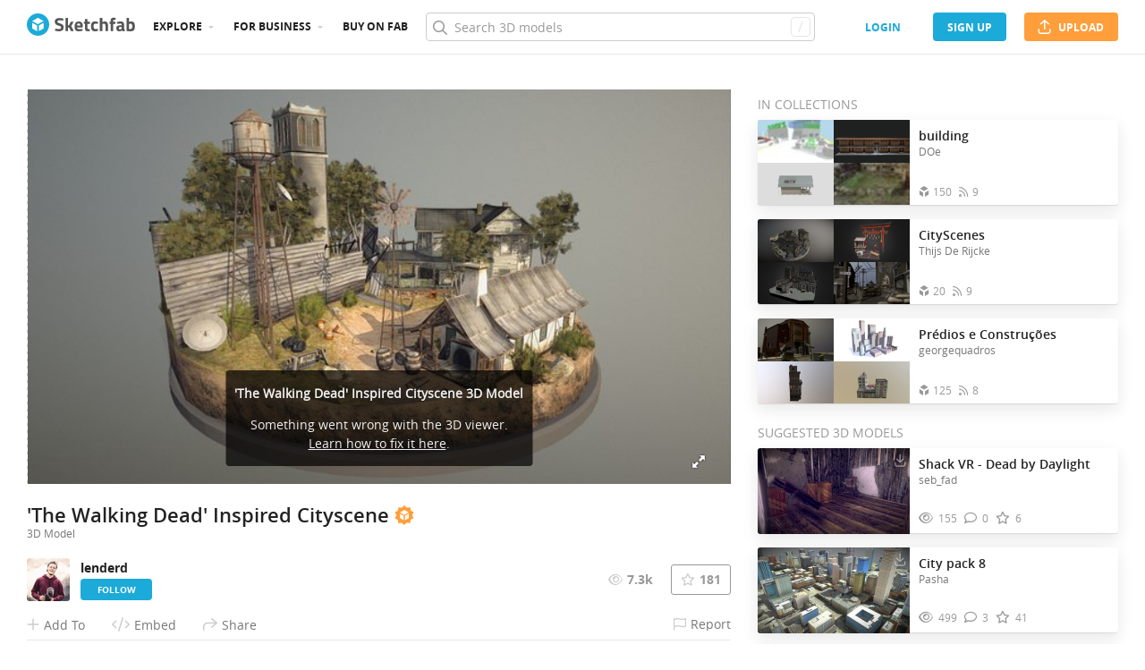

--- FILE ---
content_type: text/html; charset=utf-8
request_url: https://sketchfab.com/models/ba67b8521e8d4be8934e3f25b4c722f9/embed?autostart=1&internal=1&tracking=0&ui_ar=0&ui_infos=0&ui_snapshots=1&ui_stop=0&ui_theatre=1&ui_watermark=0
body_size: 45543
content:





<!DOCTYPE html>
<html lang="en">

    <head>
        <meta charset="utf-8">
        

        <title>&#39;The Walking Dead&#39; Inspired Cityscene - 3D model by lenderd [ba67b85] - Sketchfab</title>

        

    
    
    

    <meta property="og:site_name" content="Sketchfab">
    
        <meta property="fb:app_id" content="1418631828415333">
    

    <meta property="twitter:site" content="@sketchfab">
    <meta property="twitter:domain" content="https://sketchfab.com/">


    <meta name="p:domain_verify" content="af528e3df5f766ca012f5e065c7cb812">

    
        <meta property="twitter:card" content="player">
    

    
        
    

    
        <meta property="twitter:title" content="&#39;The Walking Dead&#39; Inspired Cityscene - 3D model by lenderd - Sketchfab">
        <meta property="og:title" content="&#39;The Walking Dead&#39; Inspired Cityscene - 3D model by lenderd - Sketchfab">
    

    
        <meta property="og:type" content="video.other">
    

    
        <meta property="twitter:description" content="An end-term assignment for my 3D low poly class at Digital Arts &amp;amp; Entertainment. I had to recreate a low poly cityscene using as much reference as possible. I chose The Walking Dead as reference since I like the overall scenerey of the TV series.">
        <meta property="og:description" content="An end-term assignment for my 3D low poly class at Digital Arts &amp;amp; Entertainment. I had to recreate a low poly cityscene using as much reference as possible. I chose The Walking Dead as reference since I like the overall scenerey of the TV series.">
    

    
        <meta property="twitter:image" content="https://media.sketchfab.com/models/ba67b8521e8d4be8934e3f25b4c722f9/thumbnails/4dcf6cee28894111b431c4f7a2c64fec/184cbd2afa4948889fcd9ac53363a7a0.jpeg">
        <meta property="og:image" content="https://media.sketchfab.com/models/ba67b8521e8d4be8934e3f25b4c722f9/thumbnails/4dcf6cee28894111b431c4f7a2c64fec/184cbd2afa4948889fcd9ac53363a7a0.jpeg">
        <meta property="og:image:width" content="1024">
        <meta property="og:image:height" content="768">
    

    
        <link rel="alternate" type="application/json+oembed" href="https://sketchfab.com/oembed?url=https%3A%2F%2Fsketchfab.com%2F3d-models%2Fthe-walking-dead-inspired-cityscene-ba67b8521e8d4be8934e3f25b4c722f9" title="&#39;The Walking Dead&#39; Inspired Cityscene - 3D model by lenderd - Sketchfab">
    

    
        <meta property="og:url" content="https://sketchfab.com/models/ba67b8521e8d4be8934e3f25b4c722f9/embed?autostart=1&amp;internal=1&amp;tracking=0&amp;ui_ar=0&amp;ui_infos=0&amp;ui_snapshots=1&amp;ui_stop=0&amp;ui_theatre=1&amp;ui_watermark=0">
        <meta property="og:video:type" content="text/html">
        <meta property="og:video:url" content="https://sketchfab.com/models/ba67b8521e8d4be8934e3f25b4c722f9/embed?autostart=1&amp;internal=1&amp;tracking=0&amp;ui_ar=0&amp;ui_infos=0&amp;ui_snapshots=1&amp;ui_stop=0&amp;ui_theatre=1&amp;ui_watermark=0">
        <meta property="og:video:secure_url" content="https://sketchfab.com/models/ba67b8521e8d4be8934e3f25b4c722f9/embed?autostart=1&amp;internal=1&amp;tracking=0&amp;ui_ar=0&amp;ui_infos=0&amp;ui_snapshots=1&amp;ui_stop=0&amp;ui_theatre=1&amp;ui_watermark=0">
        <meta property="og:video:width" content="800">
        <meta property="og:video:height" content="600">

        <meta name="twitter:player" content="https://sketchfab.com/models/ba67b8521e8d4be8934e3f25b4c722f9/embed?autostart=1&amp;internal=1&amp;tracking=0&amp;ui_ar=0&amp;ui_infos=0&amp;ui_snapshots=1&amp;ui_stop=0&amp;ui_theatre=1&amp;ui_watermark=0">
        <meta name="twitter:player:stream:content_type" content="text/html">
        <meta name="twitter:player:width" content="800">
        <meta name="twitter:player:height" content="600">

    


        

    

    
        <meta name="viewport" content="width=device-width, initial-scale=1.0">
    

    
         <meta name="theme-color" content="#1CAAD9">
    


        

    <meta name="description" content="An end-term assignment for my 3D low poly class at Digital Arts &amp;amp; Entertainment. I had to recreate a low poly cityscene using as much reference as possible. I chose The Walking Dead as reference since I like the overall scenerey of the TV series.">

    
        
            
            
            
            
            
            <link rel="canonical" href="https://sketchfab.com/3d-models/the-walking-dead-inspired-cityscene-ba67b8521e8d4be8934e3f25b4c722f9">
        
    
        
    
        
    

    


        

    <meta http-equiv="x-dns-prefetch-control" content="on">

    
        
            <link rel="dns-prefetch" href="https://static.sketchfab.com">
        
            <link rel="dns-prefetch" href="https://media.sketchfab.com">
        
    



        
        
    
        <link rel="preload" crossorigin="anonymous"  href="https://static.sketchfab.com/static/builds/web/dist/c17346d4a0156aa5b6e85910aef36f8a-v2.css" as="style">
        <link rel="stylesheet" crossorigin="anonymous"  href="https://static.sketchfab.com/static/builds/web/dist/c17346d4a0156aa5b6e85910aef36f8a-v2.css" />
    
    
    <script>/**/</script>

        
    <link rel="apple-touch-icon" sizes="180x180" href="https://static.sketchfab.com/static/builds/web/dist/static/assets/images/favicon/e59d7f2ff579bbf9d20771b3d4d8c6a7-v2.png">
    <link rel="icon" type="image/png" sizes="32x32" href="https://static.sketchfab.com/static/builds/web/dist/static/assets/images/favicon/2f53b6d625305dad5f61e53c5b3d8125-v2.png">
    <link rel="icon" type="image/png" sizes="16x16" href="https://static.sketchfab.com/static/builds/web/dist/static/assets/images/favicon/78e139226ad8cbdeabd312db4c051db9-v2.png">
    <link rel="shortcut icon" type="image/png" sizes="192x192" href="https://static.sketchfab.com/static/builds/web/dist/static/assets/images/favicon/23f3318c19afda98ef952231b4b450c7-v2.png">
    <link rel="mask-icon" href="https://static.sketchfab.com/static/builds/web/dist/static/assets/images/favicon/c0cf7f7fd54262d82d0319488e936800-v2.svg" color="#5bbad5">
    <meta name="msapplication-TileColor" content="#2b5797">
    <meta name="theme-color" content="#ffffff">


    </head>

    <body class="page-embed">
        
        
    
    
    <div class="dom-data-container" style="display:none;" id="js-dom-data-webpack-public-path"><!--https://static.sketchfab.com/static/builds/web/dist/--></div>

    
    
    <div class="dom-data-container" style="display:none;" id="js-dom-data-sketchfab-runtime"><!--{"version": "16.99.0", "buildMode": "dist", "staticHost": "https://static.sketchfab.com", "env": "prod", "readOnlyMode": false, "facebookAppId": "1418631828415333", "useSentry": true, "publicPath": "https://static.sketchfab.com/static/builds/web/dist/", "singleDomainPublicPath": "https://sketchfab.com/static/builds/web/dist/", "apple": {"clientId": "com.sketchfab.sketchfab-login", "scopes": ["email", "name"], "callback": "https://sketchfab.com/social/complete/apple-id/"}, "getstream": {"apiKey": "q7jc6dskhpfg", "appId": "24012", "location:": "dublin"}, "paypal": {"clientId": "AftiRr46AHDq3zcm1Sp8t9ZXbIOXrsq_9Z1ueU_18QAWn9PUrUQ2O-MkYl0RviauC5cVoNTGPfqq5vQ9", "environment": "production", "subscrUrl": "https://www.paypal.com/cgi-bin/webscr"}, "routes": {}, "userPasswordMinLength": 10, "hosts": {"discord": "https://discord.gg/VzNxX6D", "communityBlog": "https://sketchfab.com/blogs/community", "enterpriseBlog": "https://sketchfab.com/blogs/enterprise", "fab": "https://www.fab.com"}, "reportContentUrl": "https://safety.epicgames.com/policies/reporting-misconduct/submit-report", "sentryDSN": "https://ba5fe81e595a4e73a5e37be93623537d@sentry.io/132069"}--></div>



        
        

    
    
        
        
        
            
        
    
        
        
        
            
        
    
        
        
        
            
        
    
        
        
        
            
        
    
        
        
        
            
        
    
        
        
        
            
        
    
        
        
        
            
        
    
        
        
        
            
        
    
        
        
        
            
        
    
        
        
        
            
        
    
        
        
        
            
        
    
        
        
        
    
    

    
    <div class="dom-data-container" style="display:none;" id="js-dom-data-prefetched-data"><!--{&#34;/i/users/me&#34;:{&#34;isAnonymous&#34;: true, &#34;features&#34;: [&#34;ff_analytics_package&#34;, &#34;ff_validate_forbidden_words&#34;, &#34;ff_epic_age_gating&#34;, &#34;ff_run_log_parsing_moulinette&#34;, &#34;ff_process_texture_with_protection&#34;, &#34;ff_editor_console&#34;, &#34;ff_elasticsearch_browse&#34;, &#34;ff_display_inspector_watermarking&#34;, &#34;ff_new_downloads_list&#34;, &#34;ff_useonevieweratatime&#34;, &#34;ff_collection_thumbnails&#34;, &#34;ff_ue_plugin&#34;, &#34;ff_sib_templates&#34;, &#34;ff_process_model_with_protection&#34;, &#34;ff_glb_archive&#34;, &#34;ff_backfill_from_replica&#34;, &#34;ff_debug_deleted_modelversion&#34;, &#34;ff_onetrust&#34;, &#34;ff_elasticsearch_other&#34;, &#34;ff_disable_comments&#34;, &#34;ff_react_model_page_popup&#34;, &#34;ff_paypal_shipping_address&#34;, &#34;ff_noai&#34;, &#34;ff_eg_analytics&#34;, &#34;ff_fab_public_release&#34;, &#34;ff_display_texture_with_protection&#34;, &#34;ff_newsfeed_v2&#34;, &#34;ff_emporium_sns&#34;, &#34;ff_eg_log_events&#34;, &#34;ff_data_handling&#34;, &#34;ff_org_project_lead&#34;, &#34;ff_free_license&#34;, &#34;ff_cache_population_sync&#34;, &#34;ff_artstation_pro_offer&#34;, &#34;ff_plan_renewal_email_monthly&#34;, &#34;ff_epic_only_auth_new_users&#34;, &#34;ff_generation_step_provider_optional&#34;, &#34;ff_report_flow&#34;, &#34;ff_epic_auth_lockdown&#34;, &#34;ff_pre_fab_ai_release&#34;, &#34;ff_settings_notifications&#34;, &#34;ff_promotional_content&#34;, &#34;ff_fab_migration_view&#34;, &#34;ff_dsa_sanction_email&#34;, &#34;ff_diplay_model_with_protection&#34;, &#34;ff_protection_use_derived_bytecode&#34;], &#34;allowsRestricted&#34;: false},&#34;/i/categories&#34;:{&#34;results&#34;: [{&#34;uid&#34;: &#34;ed9e048550b2478eb1ab2faaba192832&#34;, &#34;name&#34;: &#34;Animals &amp; Pets&#34;, &#34;slug&#34;: &#34;animals-pets&#34;}, {&#34;uid&#34;: &#34;f825c721edb541dbbc8cd210123616c7&#34;, &#34;name&#34;: &#34;Architecture&#34;, &#34;slug&#34;: &#34;architecture&#34;}, {&#34;uid&#34;: &#34;e56c5de1e9344241909de76c5886f551&#34;, &#34;name&#34;: &#34;Art &amp; Abstract&#34;, &#34;slug&#34;: &#34;art-abstract&#34;}, {&#34;uid&#34;: &#34;22a2f677efad4d7bbca5ad45f9b5868e&#34;, &#34;name&#34;: &#34;Cars &amp; Vehicles&#34;, &#34;slug&#34;: &#34;cars-vehicles&#34;}, {&#34;uid&#34;: &#34;2d643ff5ed03405b9c34ecdffff9d8d8&#34;, &#34;name&#34;: &#34;Characters &amp; Creatures&#34;, &#34;slug&#34;: &#34;characters-creatures&#34;}, {&#34;uid&#34;: &#34;86f23935367b4a1f9647c8a20e03d716&#34;, &#34;name&#34;: &#34;Cultural Heritage &amp; History&#34;, &#34;slug&#34;: &#34;cultural-heritage-history&#34;}, {&#34;uid&#34;: &#34;d7cebaeca8604ebab1480e413404b679&#34;, &#34;name&#34;: &#34;Electronics &amp; Gadgets&#34;, &#34;slug&#34;: &#34;electronics-gadgets&#34;}, {&#34;uid&#34;: &#34;81bfbbfa2c9b4f218eed8609e3cf7aa6&#34;, &#34;name&#34;: &#34;Fashion &amp; Style&#34;, &#34;slug&#34;: &#34;fashion-style&#34;}, {&#34;uid&#34;: &#34;b3631aefd82b4eeba37aa5fc0b73b05a&#34;, &#34;name&#34;: &#34;Food &amp; Drink&#34;, &#34;slug&#34;: &#34;food-drink&#34;}, {&#34;uid&#34;: &#34;606f202e5a3c4e62bf9aab1cd9f63e1b&#34;, &#34;name&#34;: &#34;Furniture &amp; Home&#34;, &#34;slug&#34;: &#34;furniture-home&#34;}, {&#34;uid&#34;: &#34;357487fbb30a44ee8a0adf9b24829919&#34;, &#34;name&#34;: &#34;Music&#34;, &#34;slug&#34;: &#34;music&#34;}, {&#34;uid&#34;: &#34;1a99e2b67fc84de0b3ea0d3925208a04&#34;, &#34;name&#34;: &#34;Nature &amp; Plants&#34;, &#34;slug&#34;: &#34;nature-plants&#34;}, {&#34;uid&#34;: &#34;34edc263260f43e693ed527495b6d9a4&#34;, &#34;name&#34;: &#34;News &amp; Politics&#34;, &#34;slug&#34;: &#34;news-politics&#34;}, {&#34;uid&#34;: &#34;93e6d27da62149c6b963039835f45997&#34;, &#34;name&#34;: &#34;People&#34;, &#34;slug&#34;: &#34;people&#34;}, {&#34;uid&#34;: &#34;c51b29706d4e4e93a82e5eea7cbe6f91&#34;, &#34;name&#34;: &#34;Places &amp; Travel&#34;, &#34;slug&#34;: &#34;places-travel&#34;}, {&#34;uid&#34;: &#34;17d20ca7b35243d4a45171838b50704c&#34;, &#34;name&#34;: &#34;Science &amp; Technology&#34;, &#34;slug&#34;: &#34;science-technology&#34;}, {&#34;uid&#34;: &#34;ac8a0065d9e34fca8a3ffa9c6db39bff&#34;, &#34;name&#34;: &#34;Sports &amp; Fitness&#34;, &#34;slug&#34;: &#34;sports-fitness&#34;}, {&#34;uid&#34;: &#34;3badf36bd9f549bdba295334d75e04d3&#34;, &#34;name&#34;: &#34;Weapons &amp; Military&#34;, &#34;slug&#34;: &#34;weapons-military&#34;}], &#34;count&#34;: 18},&#34;displayStatus&#34;:&#34;ok&#34;,&#34;/i/models/ba67b8521e8d4be8934e3f25b4c722f9&#34;:{&#34;uid&#34;: &#34;ba67b8521e8d4be8934e3f25b4c722f9&#34;, &#34;user&#34;: {&#34;account&#34;: &#34;basic&#34;, &#34;avatars&#34;: {&#34;uid&#34;: &#34;208288ce8e9440058699d6310792c9b2&#34;, &#34;images&#34;: [{&#34;width&#34;: 32, &#34;height&#34;: 32, &#34;size&#34;: 2479, &#34;url&#34;: &#34;https://media.sketchfab.com/avatars/208288ce8e9440058699d6310792c9b2/f598a5af6b334bb79eb0db264d69195d.png&#34;}, {&#34;width&#34;: 48, &#34;height&#34;: 48, &#34;size&#34;: 4989, &#34;url&#34;: &#34;https://media.sketchfab.com/avatars/208288ce8e9440058699d6310792c9b2/a532d0b415514ffca2b2fde7725c7401.png&#34;}, {&#34;width&#34;: 90, &#34;height&#34;: 90, &#34;size&#34;: 15132, &#34;url&#34;: &#34;https://media.sketchfab.com/avatars/208288ce8e9440058699d6310792c9b2/eb3f5f11089c43a9ae995029f3f0551c.png&#34;}, {&#34;width&#34;: 100, &#34;height&#34;: 100, &#34;size&#34;: 18135, &#34;url&#34;: &#34;https://media.sketchfab.com/avatars/208288ce8e9440058699d6310792c9b2/0f1b542e117f4b6381ea99abac6b6b3e.png&#34;}]}, &#34;displayName&#34;: &#34;lenderd&#34;, &#34;isAiRestricted&#34;: false, &#34;traderSettings&#34;: {&#34;isTrader&#34;: null, &#34;isVerifiedTrader&#34;: false}, &#34;planDetail&#34;: null, &#34;profileUrl&#34;: &#34;https://sketchfab.com/lenderd_student&#34;, &#34;uid&#34;: &#34;b867a9a371934e858edfc7ced04dcc63&#34;, &#34;username&#34;: &#34;lenderd_student&#34;}, &#34;name&#34;: &#34;&#39;The Walking Dead&#39; Inspired Cityscene&#34;, &#34;description&#34;: &#34;An end-term assignment for my 3D low poly class at Digital Arts &amp; Entertainment. I had to recreate a low poly cityscene using as much reference as possible. I chose The Walking Dead as reference since I like the overall scenerey of the TV series.&#34;, &#34;thumbnails&#34;: {&#34;uid&#34;: &#34;4dcf6cee28894111b431c4f7a2c64fec&#34;, &#34;images&#34;: [{&#34;uid&#34;: &#34;c3767474276d4ea3bc7e8f8000183dd6&#34;, &#34;width&#34;: 1920, &#34;height&#34;: 1080, &#34;size&#34;: 532208, &#34;url&#34;: &#34;https://media.sketchfab.com/models/ba67b8521e8d4be8934e3f25b4c722f9/thumbnails/4dcf6cee28894111b431c4f7a2c64fec/08c4cd99da5e485582266a8da4a3a34d.jpeg&#34;}, {&#34;uid&#34;: &#34;292983616bdd47cb9c77b72ab8e7639b&#34;, &#34;width&#34;: 1024, &#34;height&#34;: 576, &#34;size&#34;: 95294, &#34;url&#34;: &#34;https://media.sketchfab.com/models/ba67b8521e8d4be8934e3f25b4c722f9/thumbnails/4dcf6cee28894111b431c4f7a2c64fec/e217df6a2c734aa2ac3031f44f4890e4.jpeg&#34;}, {&#34;uid&#34;: &#34;cb5804ae33594ab38151affc8874045e&#34;, &#34;width&#34;: 720, &#34;height&#34;: 405, &#34;size&#34;: 49244, &#34;url&#34;: &#34;https://media.sketchfab.com/models/ba67b8521e8d4be8934e3f25b4c722f9/thumbnails/4dcf6cee28894111b431c4f7a2c64fec/184cbd2afa4948889fcd9ac53363a7a0.jpeg&#34;}, {&#34;uid&#34;: &#34;def9c759fea2490190a4e64ce76e054a&#34;, &#34;width&#34;: 256, &#34;height&#34;: 144, &#34;size&#34;: 7581, &#34;url&#34;: &#34;https://media.sketchfab.com/models/ba67b8521e8d4be8934e3f25b4c722f9/thumbnails/4dcf6cee28894111b431c4f7a2c64fec/ba8358a08ed34f2d962c142f2f001ac0.jpeg&#34;}, {&#34;uid&#34;: &#34;905281c6275f47e382a31ffee7023090&#34;, &#34;width&#34;: 64, &#34;height&#34;: 36, &#34;size&#34;: 1000, &#34;url&#34;: &#34;https://media.sketchfab.com/models/ba67b8521e8d4be8934e3f25b4c722f9/thumbnails/4dcf6cee28894111b431c4f7a2c64fec/1038f18ef82042eaa8b1136160aedc05.jpeg&#34;}]}, &#34;viewCount&#34;: 7296, &#34;likeCount&#34;: 181, &#34;animationCount&#34;: 0, &#34;vertexCount&#34;: 106747, &#34;faceCount&#34;: 80337, &#34;staffpickedAt&#34;: &#34;2020-01-28T09:11:26.620139&#34;, &#34;publishedAt&#34;: &#34;2020-01-22T22:49:49.024057&#34;, &#34;viewerUrl&#34;: &#34;https://sketchfab.com/3d-models/the-walking-dead-inspired-cityscene-ba67b8521e8d4be8934e3f25b4c722f9&#34;, &#34;embedUrl&#34;: &#34;https://sketchfab.com/models/ba67b8521e8d4be8934e3f25b4c722f9/embed&#34;, &#34;editorUrl&#34;: &#34;https://sketchfab.com/models/ba67b8521e8d4be8934e3f25b4c722f9/edit&#34;, &#34;license&#34;: null, &#34;isPublished&#34;: true, &#34;downloadType&#34;: &#34;no&#34;, &#34;isInspectable&#34;: true, &#34;isDeleted&#34;: false, &#34;processingStatus&#34;: 2, &#34;processedAt&#34;: &#34;2020-01-22T19:56:44.561718&#34;, &#34;status&#34;: {&#34;processing&#34;: &#34;SUCCEEDED&#34;}, &#34;isRestricted&#34;: false, &#34;files&#34;: [{&#34;uid&#34;: &#34;7c42799582f14f4ebe011408fb6737c6&#34;, &#34;flag&#34;: 0, &#34;osgjsUrl&#34;: &#34;https://media.sketchfab.com/models/ba67b8521e8d4be8934e3f25b4c722f9/72d04c3c324c43f7bdb733a48dbfab55/files/7c42799582f14f4ebe011408fb6737c6/file.binz&#34;, &#34;modelSize&#34;: 1306193, &#34;osgjsSize&#34;: 270856, &#34;wireframeSize&#34;: 556924, &#34;p&#34;: [{&#34;v&#34;: 1, &#34;b&#34;: &#34;ImV0quUameDDQ5Wo866pHE4bz/cd1xHTi9tLZZSyUuzDNKk+fbu1uPeISqZGwGnGN8KhRqzYQJYC\nupZg2e23tlNKKaUzADIANwAho3h9I8gfq3f0WBSanPrBXvfYWi7gWzvwvarXQTFfc7KNhAaX91AQ\ngfmbjJ6UJ0AgYXy5ysCOWfiwM1cSeqIgOqEF+VmTKqpRWmQq82mJAmq6qOy48xjsdY0egxx2+wzH\nUDzCAQx/6rQLj6AUi+MDoiLjEA+AZ3IIB9N5eQ5W0tEeS66HiC+5HFheLZm+fUgyGbCeZDrweVVn\n5n6aP7qT6SrNlhRbanJbqtNXQjHRrtpkqrqK82nqHT9ef41iHqdYtJurLAU+0zVOHUkgKMAmoDHz\nQIgSlChrFzA4cpAYBnLMbUxQK4mJdrdCWhVlWZt8yevDp0Geik4KhJSyZQZYl09WhOch4khXeW+H\nxliIWTmOBw==&#34;, &#34;d&#34;: true}]}], &#34;options&#34;: {&#34;scene&#34;: {&#34;postProcess&#34;: {&#34;dof&#34;: {&#34;enable&#34;: false, &#34;blurFar&#34;: 0.5, &#34;blurNear&#34;: 0.5, &#34;focusPoint&#34;: [0, 0, 0]}, &#34;ssr&#34;: {&#34;enable&#34;: false, &#34;factor&#34;: 1}, &#34;taa&#34;: {&#34;enable&#34;: true, &#34;transparent&#34;: true}, &#34;ssao&#34;: {&#34;bias&#34;: 18.611139874323477, &#34;enable&#34;: true, &#34;radius&#34;: 101.02725403806713, &#34;intensity&#34;: 0.22777777777777777}, &#34;bloom&#34;: {&#34;enable&#34;: true, &#34;factor&#34;: 0.26666666666666666, &#34;radius&#34;: 0.21666666666666667, &#34;threshold&#34;: 0.683772233983162}, &#34;grain&#34;: {&#34;enable&#34;: false, &#34;factor&#34;: 0.15, &#34;animated&#34;: false}, &#34;enable&#34;: true, &#34;sharpen&#34;: {&#34;enable&#34;: true, &#34;factor&#34;: 0.20000000000000004}, &#34;vignette&#34;: {&#34;amount&#34;: 0.2833333333333333, &#34;enable&#34;: true, &#34;hardness&#34;: 0.06666666666666667}, &#34;toneMapping&#34;: {&#34;enable&#34;: true, &#34;method&#34;: &#34;default&#34;, &#34;contrast&#34;: -0.011111111111111072, &#34;exposure&#34;: 1.1777777777777778, &#34;brightness&#34;: -0.1444444444444445, &#34;saturation&#34;: 0.9444444444444444}, &#34;colorBalance&#34;: {&#34;low&#34;: [0, 0, 0.011111111111111072], &#34;mid&#34;: [0, 0, -0.011111111111111072], &#34;high&#34;: [0.14444444444444438, 0.11111111111111116, 0], &#34;enable&#34;: true}, &#34;chromaticAberration&#34;: {&#34;enable&#34;: false, &#34;factor&#34;: 0.02722222222222222}}, &#34;sssProfiles&#34;: [{&#34;falloff&#34;: [1, 0.37, 0.3], &#34;strength&#34;: [0.48, 0.41, 0.28]}, {&#34;falloff&#34;: [0.5, 0.67, 0.6], &#34;strength&#34;: [0.38, 0.61, 0.68]}, {&#34;falloff&#34;: [0.7, 0.77, 0.3], &#34;strength&#34;: [0.88, 0.61, 0.28]}]}, &#34;lighting&#34;: {&#34;enable&#34;: false, &#34;lights&#34;: [{&#34;type&#34;: &#34;DIRECTION&#34;, &#34;angle&#34;: 45, &#34;color&#34;: [0.7806122448979592, 0.7985214493960848, 1], &#34;enable&#34;: false, &#34;ground&#34;: [0.3, 0.2, 0.2], &#34;matrix&#34;: [0.5616120869508066, 0.8273874971926268, -0.004668327333101102, 0, 0.6023787423831345, -0.40500026023591956, 0.6878332937084056, 0, 0.5672139935823846, -0.38910759270177186, -0.7258536813891331, 0, 1328.791606426018, -864.4258910522985, -791.0209804435913, 1], &#34;falloff&#34;: 4.555343460204625e-07, &#34;hardness&#34;: 0.5, &#34;intensity&#34;: 0.96, &#34;shadowBias&#34;: 0.005, &#34;castShadows&#34;: false, &#34;intensityGround&#34;: 1, &#34;attachedToCamera&#34;: false}, {&#34;type&#34;: &#34;DIRECTION&#34;, &#34;angle&#34;: 45, &#34;color&#34;: [1, 0.8783319450229073, 0.7091836734693877], &#34;enable&#34;: false, &#34;ground&#34;: [0.3, 0.2, 0.2], &#34;matrix&#34;: [-0.36626434241297934, -0.6868239065033032, 0.6277924441503967, 0, 0.7533904659921895, -0.6148588444505185, -0.233133882464682, 0, 0.5461256606577548, 0.3875842138897281, 0.7426474533145686, 0, 1279.3887921044932, 955.0996846881001, 2649.1793022439615, 1], &#34;falloff&#34;: 4.555343460204625e-07, &#34;hardness&#34;: 0.5, &#34;intensity&#34;: 1, &#34;shadowBias&#34;: 0.005, &#34;castShadows&#34;: false, &#34;intensityGround&#34;: 1, &#34;attachedToCamera&#34;: false}, {&#34;type&#34;: &#34;DIRECTION&#34;, &#34;angle&#34;: 45, &#34;color&#34;: [0.423469387755102, 0.7352665556018328, 1], &#34;enable&#34;: false, &#34;ground&#34;: [0.9642857142857143, 0.6484128636877489, 0.2607507288629738], &#34;matrix&#34;: [-0.9220960234449822, -0.356431676833847, -0.15064986988498263, 0, 0.18627171898706182, -0.0676091259894342, -0.9801692980238416, 0, 0.3391780804423485, -0.9318720222393012, 0.12873524736872857, 0, 794.5807745048262, -2135.938932344223, 1210.9911425416874, 1], &#34;falloff&#34;: 4.555343460204625e-07, &#34;hardness&#34;: 0.5, &#34;intensity&#34;: 0.12, &#34;shadowBias&#34;: 0.005, &#34;castShadows&#34;: false, &#34;intensityGround&#34;: 0.06, &#34;attachedToCamera&#34;: false}]}, &#34;shading&#34;: {&#34;type&#34;: &#34;lit&#34;, &#34;renderer&#34;: &#34;pbr&#34;, &#34;pointSize&#34;: 2, &#34;vertexColor&#34;: {&#34;enable&#34;: false, &#34;useAlpha&#34;: false, &#34;colorSpace&#34;: &#34;srgb&#34;}}, &#34;orientation&#34;: {&#34;matrix&#34;: [1, 0, 0, 0, 0, 1, 0, 0, 0, 0, 1, 0, 0, 0, 0, 1]}, &#34;camera&#34;: {&#34;up&#34;: 1.555089, &#34;fov&#34;: 53.61083743842365, &#34;down&#34;: -1.555089, &#34;left&#34;: -3.141593, &#34;right&#34;: 3.141593, &#34;target&#34;: [-303.19217742909234, 34.454789107172665, 410.1273673230057], &#34;zoomIn&#34;: 0, &#34;zoomOut&#34;: 395324, &#34;position&#34;: [-3642.715398124868, -91.11041056276804, 1210.7691288252422], &#34;nearFarRatio&#34;: 0.005, &#34;usePanConstraints&#34;: true, &#34;useYawConstraints&#34;: false, &#34;useZoomConstraints&#34;: false, &#34;usePitchConstraints&#34;: false, &#34;useCameraConstraints&#34;: false}, &#34;wireframe&#34;: {&#34;color&#34;: &#34;000000FF&#34;, &#34;enable&#34;: false}, &#34;materials&#34;: {&#34;updatedAt&#34;: 15797330409, &#34;0c320bcb-8a23-45c3-8d4f-a6352c28df62&#34;: {&#34;id&#34;: &#34;0c320bcb-8a23-45c3-8d4f-a6352c28df62&#34;, &#34;name&#34;: &#34;Material #439&#34;, &#34;version&#34;: 3, &#34;channels&#34;: {&#34;AOPBR&#34;: {&#34;enable&#34;: false, &#34;factor&#34;: 1, &#34;occludeSpecular&#34;: false}, &#34;Matcap&#34;: {&#34;color&#34;: [1, 1, 1], &#34;enable&#34;: true, &#34;factor&#34;: 1, &#34;texture&#34;: {&#34;uid&#34;: &#34;35c4d334eded44d8a657f390954a32dd&#34;, &#34;wrapS&#34;: &#34;REPEAT&#34;, &#34;wrapT&#34;: &#34;REPEAT&#34;, &#34;magFilter&#34;: &#34;LINEAR&#34;, &#34;minFilter&#34;: &#34;LINEAR_MIPMAP_LINEAR&#34;, &#34;texCoordUnit&#34;: 0, &#34;textureTarget&#34;: &#34;TEXTURE_2D&#34;, &#34;internalFormat&#34;: &#34;RGB&#34;}, &#34;curvature&#34;: 0}, &#34;BumpMap&#34;: {&#34;enable&#34;: false, &#34;factor&#34;: 1}, &#34;Opacity&#34;: {&#34;ior&#34;: 1.05, &#34;type&#34;: &#34;alphaBlend&#34;, &#34;enable&#34;: true, &#34;factor&#34;: 1, &#34;invert&#34;: false, &#34;thinLayer&#34;: false, &#34;useAlbedoTint&#34;: false, &#34;refractionColor&#34;: [1, 1, 1], &#34;roughnessFactor&#34;: 0, &#34;useNormalOffset&#34;: false, &#34;useMicrosurfaceTexture&#34;: true}, &#34;AlbedoPBR&#34;: {&#34;color&#34;: [0.584314, 0.584314, 0.584314], &#34;enable&#34;: false, &#34;factor&#34;: 1}, &#34;CavityPBR&#34;: {&#34;enable&#34;: false, &#34;factor&#34;: 1}, &#34;ClearCoat&#34;: {&#34;tint&#34;: [0.914, 0.914, 0.914], &#34;enable&#34;: false, &#34;factor&#34;: 1, &#34;thickness&#34;: 5, &#34;reflectivity&#34;: 0}, &#34;EmitColor&#34;: {&#34;type&#34;: &#34;additive&#34;, &#34;color&#34;: [0.584314, 0.584314, 0.584314], &#34;enable&#34;: true, &#34;factor&#34;: 0}, &#34;NormalMap&#34;: {&#34;flipY&#34;: true, &#34;enable&#34;: false, &#34;factor&#34;: 1}, &#34;Anisotropy&#34;: {&#34;enable&#34;: false, &#34;factor&#34;: 1, &#34;flipXY&#34;: true, &#34;direction&#34;: 0}, &#34;DiffusePBR&#34;: {&#34;enable&#34;: true, &#34;factor&#34;: 1, &#34;texture&#34;: {&#34;uid&#34;: &#34;be1eb9a8ef97465f94e77e3e42ac83ff&#34;, &#34;wrapS&#34;: &#34;REPEAT&#34;, &#34;wrapT&#34;: &#34;REPEAT&#34;, &#34;magFilter&#34;: &#34;LINEAR&#34;, &#34;minFilter&#34;: &#34;LINEAR_MIPMAP_LINEAR&#34;, &#34;texCoordUnit&#34;: 0, &#34;textureTarget&#34;: &#34;TEXTURE_2D&#34;, &#34;internalFormat&#34;: &#34;RGB&#34;}}, &#34;SpecularF0&#34;: {&#34;enable&#34;: false, &#34;factor&#34;: 0.5}, &#34;SpecularPBR&#34;: {&#34;color&#34;: [1, 1, 1], &#34;enable&#34;: true, &#34;factor&#34;: 0}, &#34;DiffuseColor&#34;: {&#34;color&#34;: [0.584314, 0.584314, 0.584314], &#34;enable&#34;: true, &#34;factor&#34;: 1}, &#34;Displacement&#34;: {&#34;enable&#34;: false, &#34;factor&#34;: 0}, &#34;MetalnessPBR&#34;: {&#34;enable&#34;: false, &#34;factor&#34;: 0}, &#34;RoughnessPBR&#34;: {&#34;enable&#34;: true, &#34;factor&#34;: 0.6}, &#34;GlossinessPBR&#34;: {&#34;enable&#34;: false, &#34;factor&#34;: 0.4}, &#34;SpecularColor&#34;: {&#34;color&#34;: [0, 0, 0], &#34;enable&#34;: true, &#34;factor&#34;: 0}, &#34;DiffuseIntensity&#34;: {&#34;color&#34;: [1, 1, 1], &#34;enable&#34;: true, &#34;factor&#34;: 1}, &#34;SpecularHardness&#34;: {&#34;enable&#34;: true, &#34;factor&#34;: 12.8}, &#34;ClearCoatNormalMap&#34;: {&#34;flipY&#34;: true, &#34;enable&#34;: true, &#34;factor&#34;: 1}, &#34;ClearCoatRoughness&#34;: {&#34;enable&#34;: true, &#34;factor&#34;: 0.04}, &#34;SubsurfaceScattering&#34;: {&#34;enable&#34;: false, &#34;factor&#34;: 146.41631020009729, &#34;profile&#34;: 1}, &#34;SubsurfaceTranslucency&#34;: {&#34;color&#34;: [1, 0.36999999999999983, 0.2999999999999998], &#34;enable&#34;: false, &#34;factor&#34;: 1, &#34;thicknessFactor&#34;: 146.41631020009729}}, &#34;cullFace&#34;: &#34;DISABLE&#34;, &#34;shadeless&#34;: false, &#34;reflection&#34;: 0.1, &#34;stateSetID&#34;: 1}, &#34;0e9fa70a-4643-451b-a602-99f06a1c7b76&#34;: {&#34;id&#34;: &#34;0e9fa70a-4643-451b-a602-99f06a1c7b76&#34;, &#34;name&#34;: &#34;Material #812&#34;, &#34;version&#34;: 3, &#34;channels&#34;: {&#34;AOPBR&#34;: {&#34;enable&#34;: false, &#34;factor&#34;: 1, &#34;occludeSpecular&#34;: false}, &#34;Matcap&#34;: {&#34;color&#34;: [1, 1, 1], &#34;enable&#34;: true, &#34;factor&#34;: 1, &#34;texture&#34;: {&#34;uid&#34;: &#34;35c4d334eded44d8a657f390954a32dd&#34;, &#34;wrapS&#34;: &#34;REPEAT&#34;, &#34;wrapT&#34;: &#34;REPEAT&#34;, &#34;magFilter&#34;: &#34;LINEAR&#34;, &#34;minFilter&#34;: &#34;LINEAR_MIPMAP_LINEAR&#34;, &#34;texCoordUnit&#34;: 0, &#34;textureTarget&#34;: &#34;TEXTURE_2D&#34;, &#34;internalFormat&#34;: &#34;RGB&#34;}, &#34;curvature&#34;: 0}, &#34;BumpMap&#34;: {&#34;enable&#34;: false, &#34;factor&#34;: 1}, &#34;Opacity&#34;: {&#34;ior&#34;: 1.05, &#34;type&#34;: &#34;alphaBlend&#34;, &#34;enable&#34;: true, &#34;factor&#34;: 1, &#34;invert&#34;: false, &#34;thinLayer&#34;: false, &#34;useAlbedoTint&#34;: false, &#34;refractionColor&#34;: [1, 1, 1], &#34;roughnessFactor&#34;: 0, &#34;useNormalOffset&#34;: false, &#34;useMicrosurfaceTexture&#34;: true}, &#34;AlbedoPBR&#34;: {&#34;color&#34;: [0.584314, 0.584314, 0.584314], &#34;enable&#34;: false, &#34;factor&#34;: 1}, &#34;CavityPBR&#34;: {&#34;enable&#34;: false, &#34;factor&#34;: 1}, &#34;ClearCoat&#34;: {&#34;tint&#34;: [0.914, 0.914, 0.914], &#34;enable&#34;: false, &#34;factor&#34;: 1, &#34;thickness&#34;: 5, &#34;reflectivity&#34;: 0}, &#34;EmitColor&#34;: {&#34;type&#34;: &#34;additive&#34;, &#34;color&#34;: [0.584314, 0.584314, 0.584314], &#34;enable&#34;: true, &#34;factor&#34;: 0}, &#34;NormalMap&#34;: {&#34;flipY&#34;: true, &#34;enable&#34;: false, &#34;factor&#34;: 1}, &#34;Anisotropy&#34;: {&#34;enable&#34;: false, &#34;factor&#34;: 1, &#34;flipXY&#34;: true, &#34;direction&#34;: 0}, &#34;DiffusePBR&#34;: {&#34;enable&#34;: true, &#34;factor&#34;: 1, &#34;texture&#34;: {&#34;uid&#34;: &#34;25d80644b4754ecda7a7a63028384fe6&#34;, &#34;wrapS&#34;: &#34;REPEAT&#34;, &#34;wrapT&#34;: &#34;REPEAT&#34;, &#34;magFilter&#34;: &#34;LINEAR&#34;, &#34;minFilter&#34;: &#34;LINEAR_MIPMAP_LINEAR&#34;, &#34;texCoordUnit&#34;: 0, &#34;textureTarget&#34;: &#34;TEXTURE_2D&#34;, &#34;internalFormat&#34;: &#34;RGB&#34;}}, &#34;SpecularF0&#34;: {&#34;enable&#34;: false, &#34;factor&#34;: 0.5}, &#34;SpecularPBR&#34;: {&#34;color&#34;: [1, 1, 1], &#34;enable&#34;: true, &#34;factor&#34;: 0}, &#34;DiffuseColor&#34;: {&#34;color&#34;: [0.584314, 0.584314, 0.584314], &#34;enable&#34;: true, &#34;factor&#34;: 1}, &#34;Displacement&#34;: {&#34;enable&#34;: false, &#34;factor&#34;: 0}, &#34;MetalnessPBR&#34;: {&#34;enable&#34;: false, &#34;factor&#34;: 0}, &#34;RoughnessPBR&#34;: {&#34;enable&#34;: true, &#34;factor&#34;: 0.6}, &#34;GlossinessPBR&#34;: {&#34;enable&#34;: false, &#34;factor&#34;: 0.4}, &#34;SpecularColor&#34;: {&#34;color&#34;: [0, 0, 0], &#34;enable&#34;: true, &#34;factor&#34;: 0}, &#34;DiffuseIntensity&#34;: {&#34;color&#34;: [1, 1, 1], &#34;enable&#34;: true, &#34;factor&#34;: 1}, &#34;SpecularHardness&#34;: {&#34;enable&#34;: true, &#34;factor&#34;: 12.8}, &#34;ClearCoatNormalMap&#34;: {&#34;flipY&#34;: true, &#34;enable&#34;: true, &#34;factor&#34;: 1}, &#34;ClearCoatRoughness&#34;: {&#34;enable&#34;: true, &#34;factor&#34;: 0.04}, &#34;SubsurfaceScattering&#34;: {&#34;enable&#34;: false, &#34;factor&#34;: 146.41631020009729, &#34;profile&#34;: 1}, &#34;SubsurfaceTranslucency&#34;: {&#34;color&#34;: [1, 0.36999999999999983, 0.2999999999999998], &#34;enable&#34;: false, &#34;factor&#34;: 1, &#34;thicknessFactor&#34;: 146.41631020009729}}, &#34;cullFace&#34;: &#34;DISABLE&#34;, &#34;shadeless&#34;: false, &#34;reflection&#34;: 0.1, &#34;stateSetID&#34;: 19}, &#34;0f9aa23a-01eb-4038-9c6d-4be42149b689&#34;: {&#34;id&#34;: &#34;0f9aa23a-01eb-4038-9c6d-4be42149b689&#34;, &#34;name&#34;: &#34;Material #848&#34;, &#34;version&#34;: 3, &#34;channels&#34;: {&#34;AOPBR&#34;: {&#34;enable&#34;: false, &#34;factor&#34;: 1, &#34;occludeSpecular&#34;: false}, &#34;Matcap&#34;: {&#34;color&#34;: [1, 1, 1], &#34;enable&#34;: true, &#34;factor&#34;: 1, &#34;texture&#34;: {&#34;uid&#34;: &#34;35c4d334eded44d8a657f390954a32dd&#34;, &#34;wrapS&#34;: &#34;REPEAT&#34;, &#34;wrapT&#34;: &#34;REPEAT&#34;, &#34;magFilter&#34;: &#34;LINEAR&#34;, &#34;minFilter&#34;: &#34;LINEAR_MIPMAP_LINEAR&#34;, &#34;texCoordUnit&#34;: 0, &#34;textureTarget&#34;: &#34;TEXTURE_2D&#34;, &#34;internalFormat&#34;: &#34;RGB&#34;}, &#34;curvature&#34;: 0}, &#34;BumpMap&#34;: {&#34;enable&#34;: false, &#34;factor&#34;: 1}, &#34;Opacity&#34;: {&#34;ior&#34;: 1.05, &#34;type&#34;: &#34;alphaBlend&#34;, &#34;enable&#34;: true, &#34;factor&#34;: 1, &#34;invert&#34;: false, &#34;thinLayer&#34;: false, &#34;useAlbedoTint&#34;: false, &#34;refractionColor&#34;: [1, 1, 1], &#34;roughnessFactor&#34;: 0, &#34;useNormalOffset&#34;: false, &#34;useMicrosurfaceTexture&#34;: true}, &#34;AlbedoPBR&#34;: {&#34;color&#34;: [0.584314, 0.584314, 0.584314], &#34;enable&#34;: false, &#34;factor&#34;: 1}, &#34;CavityPBR&#34;: {&#34;enable&#34;: false, &#34;factor&#34;: 1}, &#34;ClearCoat&#34;: {&#34;tint&#34;: [0.914, 0.914, 0.914], &#34;enable&#34;: false, &#34;factor&#34;: 1, &#34;thickness&#34;: 5, &#34;reflectivity&#34;: 0}, &#34;EmitColor&#34;: {&#34;type&#34;: &#34;additive&#34;, &#34;color&#34;: [0.584314, 0.584314, 0.584314], &#34;enable&#34;: true, &#34;factor&#34;: 0}, &#34;NormalMap&#34;: {&#34;flipY&#34;: true, &#34;enable&#34;: false, &#34;factor&#34;: 1}, &#34;Anisotropy&#34;: {&#34;enable&#34;: false, &#34;factor&#34;: 1, &#34;flipXY&#34;: true, &#34;direction&#34;: 0}, &#34;DiffusePBR&#34;: {&#34;enable&#34;: true, &#34;factor&#34;: 1, &#34;texture&#34;: {&#34;uid&#34;: &#34;3eb7b7edac134b9fbbe512202725a10d&#34;, &#34;wrapS&#34;: &#34;REPEAT&#34;, &#34;wrapT&#34;: &#34;REPEAT&#34;, &#34;magFilter&#34;: &#34;LINEAR&#34;, &#34;minFilter&#34;: &#34;LINEAR_MIPMAP_LINEAR&#34;, &#34;texCoordUnit&#34;: 0, &#34;textureTarget&#34;: &#34;TEXTURE_2D&#34;, &#34;internalFormat&#34;: &#34;RGB&#34;}}, &#34;SpecularF0&#34;: {&#34;enable&#34;: false, &#34;factor&#34;: 0.5}, &#34;SpecularPBR&#34;: {&#34;color&#34;: [1, 1, 1], &#34;enable&#34;: true, &#34;factor&#34;: 0}, &#34;DiffuseColor&#34;: {&#34;color&#34;: [0.584314, 0.584314, 0.584314], &#34;enable&#34;: true, &#34;factor&#34;: 1}, &#34;Displacement&#34;: {&#34;enable&#34;: false, &#34;factor&#34;: 0}, &#34;MetalnessPBR&#34;: {&#34;enable&#34;: false, &#34;factor&#34;: 0}, &#34;RoughnessPBR&#34;: {&#34;enable&#34;: true, &#34;factor&#34;: 0.6}, &#34;GlossinessPBR&#34;: {&#34;enable&#34;: false, &#34;factor&#34;: 0.4}, &#34;SpecularColor&#34;: {&#34;color&#34;: [0, 0, 0], &#34;enable&#34;: true, &#34;factor&#34;: 0}, &#34;DiffuseIntensity&#34;: {&#34;color&#34;: [1, 1, 1], &#34;enable&#34;: true, &#34;factor&#34;: 1}, &#34;SpecularHardness&#34;: {&#34;enable&#34;: true, &#34;factor&#34;: 12.8}, &#34;ClearCoatNormalMap&#34;: {&#34;flipY&#34;: true, &#34;enable&#34;: true, &#34;factor&#34;: 1}, &#34;ClearCoatRoughness&#34;: {&#34;enable&#34;: true, &#34;factor&#34;: 0.04}, &#34;SubsurfaceScattering&#34;: {&#34;enable&#34;: false, &#34;factor&#34;: 146.41631020009729, &#34;profile&#34;: 1}, &#34;SubsurfaceTranslucency&#34;: {&#34;color&#34;: [1, 0.36999999999999983, 0.2999999999999998], &#34;enable&#34;: false, &#34;factor&#34;: 1, &#34;thicknessFactor&#34;: 146.41631020009729}}, &#34;cullFace&#34;: &#34;DISABLE&#34;, &#34;shadeless&#34;: false, &#34;reflection&#34;: 0.1, &#34;stateSetID&#34;: 22}, &#34;121d4a15-473d-4c7b-803e-4589b57ac863&#34;: {&#34;id&#34;: &#34;121d4a15-473d-4c7b-803e-4589b57ac863&#34;, &#34;name&#34;: &#34;Material #741&#34;, &#34;version&#34;: 3, &#34;channels&#34;: {&#34;AOPBR&#34;: {&#34;enable&#34;: false, &#34;factor&#34;: 1, &#34;occludeSpecular&#34;: false}, &#34;Matcap&#34;: {&#34;color&#34;: [1, 1, 1], &#34;enable&#34;: true, &#34;factor&#34;: 1, &#34;texture&#34;: {&#34;uid&#34;: &#34;35c4d334eded44d8a657f390954a32dd&#34;, &#34;wrapS&#34;: &#34;REPEAT&#34;, &#34;wrapT&#34;: &#34;REPEAT&#34;, &#34;magFilter&#34;: &#34;LINEAR&#34;, &#34;minFilter&#34;: &#34;LINEAR_MIPMAP_LINEAR&#34;, &#34;texCoordUnit&#34;: 0, &#34;textureTarget&#34;: &#34;TEXTURE_2D&#34;, &#34;internalFormat&#34;: &#34;RGB&#34;}, &#34;curvature&#34;: 0}, &#34;BumpMap&#34;: {&#34;enable&#34;: false, &#34;factor&#34;: 1}, &#34;Opacity&#34;: {&#34;ior&#34;: 1.05, &#34;type&#34;: &#34;alphaBlend&#34;, &#34;enable&#34;: true, &#34;factor&#34;: 1, &#34;invert&#34;: false, &#34;thinLayer&#34;: false, &#34;useAlbedoTint&#34;: false, &#34;refractionColor&#34;: [1, 1, 1], &#34;roughnessFactor&#34;: 0, &#34;useNormalOffset&#34;: false, &#34;useMicrosurfaceTexture&#34;: true}, &#34;AlbedoPBR&#34;: {&#34;color&#34;: [0.584314, 0.584314, 0.584314], &#34;enable&#34;: false, &#34;factor&#34;: 1}, &#34;CavityPBR&#34;: {&#34;enable&#34;: false, &#34;factor&#34;: 1}, &#34;ClearCoat&#34;: {&#34;tint&#34;: [0.914, 0.914, 0.914], &#34;enable&#34;: false, &#34;factor&#34;: 1, &#34;thickness&#34;: 5, &#34;reflectivity&#34;: 0}, &#34;EmitColor&#34;: {&#34;type&#34;: &#34;additive&#34;, &#34;color&#34;: [0.584314, 0.584314, 0.584314], &#34;enable&#34;: true, &#34;factor&#34;: 0}, &#34;NormalMap&#34;: {&#34;flipY&#34;: true, &#34;enable&#34;: false, &#34;factor&#34;: 1}, &#34;Anisotropy&#34;: {&#34;enable&#34;: false, &#34;factor&#34;: 1, &#34;flipXY&#34;: true, &#34;direction&#34;: 0}, &#34;DiffusePBR&#34;: {&#34;enable&#34;: true, &#34;factor&#34;: 1, &#34;texture&#34;: {&#34;uid&#34;: &#34;f0c1bc9426f44dbf995de6cc1c03dfe1&#34;, &#34;wrapS&#34;: &#34;REPEAT&#34;, &#34;wrapT&#34;: &#34;REPEAT&#34;, &#34;magFilter&#34;: &#34;LINEAR&#34;, &#34;minFilter&#34;: &#34;LINEAR_MIPMAP_LINEAR&#34;, &#34;texCoordUnit&#34;: 0, &#34;textureTarget&#34;: &#34;TEXTURE_2D&#34;, &#34;internalFormat&#34;: &#34;RGB&#34;}}, &#34;SpecularF0&#34;: {&#34;enable&#34;: false, &#34;factor&#34;: 0.5}, &#34;SpecularPBR&#34;: {&#34;color&#34;: [1, 1, 1], &#34;enable&#34;: true, &#34;factor&#34;: 0}, &#34;DiffuseColor&#34;: {&#34;color&#34;: [0.584314, 0.584314, 0.584314], &#34;enable&#34;: true, &#34;factor&#34;: 1}, &#34;Displacement&#34;: {&#34;enable&#34;: false, &#34;factor&#34;: 0}, &#34;MetalnessPBR&#34;: {&#34;enable&#34;: false, &#34;factor&#34;: 0}, &#34;RoughnessPBR&#34;: {&#34;enable&#34;: true, &#34;factor&#34;: 0.6}, &#34;GlossinessPBR&#34;: {&#34;enable&#34;: false, &#34;factor&#34;: 0.4}, &#34;SpecularColor&#34;: {&#34;color&#34;: [0, 0, 0], &#34;enable&#34;: true, &#34;factor&#34;: 0}, &#34;DiffuseIntensity&#34;: {&#34;color&#34;: [1, 1, 1], &#34;enable&#34;: true, &#34;factor&#34;: 1}, &#34;SpecularHardness&#34;: {&#34;enable&#34;: true, &#34;factor&#34;: 12.8}, &#34;ClearCoatNormalMap&#34;: {&#34;flipY&#34;: true, &#34;enable&#34;: true, &#34;factor&#34;: 1}, &#34;ClearCoatRoughness&#34;: {&#34;enable&#34;: true, &#34;factor&#34;: 0.04}, &#34;SubsurfaceScattering&#34;: {&#34;enable&#34;: false, &#34;factor&#34;: 146.41631020009729, &#34;profile&#34;: 1}, &#34;SubsurfaceTranslucency&#34;: {&#34;color&#34;: [1, 0.36999999999999983, 0.2999999999999998], &#34;enable&#34;: false, &#34;factor&#34;: 1, &#34;thicknessFactor&#34;: 146.41631020009729}}, &#34;cullFace&#34;: &#34;DISABLE&#34;, &#34;shadeless&#34;: false, &#34;reflection&#34;: 0.1, &#34;stateSetID&#34;: 15}, &#34;301990bc-1004-4de1-805c-6ce9ce11399e&#34;: {&#34;id&#34;: &#34;301990bc-1004-4de1-805c-6ce9ce11399e&#34;, &#34;name&#34;: &#34;Material #753&#34;, &#34;version&#34;: 3, &#34;channels&#34;: {&#34;AOPBR&#34;: {&#34;enable&#34;: false, &#34;factor&#34;: 1, &#34;occludeSpecular&#34;: false}, &#34;Matcap&#34;: {&#34;color&#34;: [1, 1, 1], &#34;enable&#34;: true, &#34;factor&#34;: 1, &#34;texture&#34;: {&#34;uid&#34;: &#34;35c4d334eded44d8a657f390954a32dd&#34;, &#34;wrapS&#34;: &#34;REPEAT&#34;, &#34;wrapT&#34;: &#34;REPEAT&#34;, &#34;magFilter&#34;: &#34;LINEAR&#34;, &#34;minFilter&#34;: &#34;LINEAR_MIPMAP_LINEAR&#34;, &#34;texCoordUnit&#34;: 0, &#34;textureTarget&#34;: &#34;TEXTURE_2D&#34;, &#34;internalFormat&#34;: &#34;RGB&#34;}, &#34;curvature&#34;: 0}, &#34;BumpMap&#34;: {&#34;enable&#34;: false, &#34;factor&#34;: 1}, &#34;Opacity&#34;: {&#34;ior&#34;: 1.05, &#34;type&#34;: &#34;alphaBlend&#34;, &#34;enable&#34;: true, &#34;factor&#34;: 1, &#34;invert&#34;: false, &#34;thinLayer&#34;: false, &#34;useAlbedoTint&#34;: false, &#34;refractionColor&#34;: [1, 1, 1], &#34;roughnessFactor&#34;: 0, &#34;useNormalOffset&#34;: false, &#34;useMicrosurfaceTexture&#34;: true}, &#34;AlbedoPBR&#34;: {&#34;color&#34;: [0.584314, 0.584314, 0.584314], &#34;enable&#34;: false, &#34;factor&#34;: 1}, &#34;CavityPBR&#34;: {&#34;enable&#34;: false, &#34;factor&#34;: 1}, &#34;ClearCoat&#34;: {&#34;tint&#34;: [0.914, 0.914, 0.914], &#34;enable&#34;: false, &#34;factor&#34;: 1, &#34;thickness&#34;: 5, &#34;reflectivity&#34;: 0}, &#34;EmitColor&#34;: {&#34;type&#34;: &#34;additive&#34;, &#34;color&#34;: [0.584314, 0.584314, 0.584314], &#34;enable&#34;: true, &#34;factor&#34;: 0}, &#34;NormalMap&#34;: {&#34;flipY&#34;: true, &#34;enable&#34;: false, &#34;factor&#34;: 1}, &#34;Anisotropy&#34;: {&#34;enable&#34;: false, &#34;factor&#34;: 1, &#34;flipXY&#34;: true, &#34;direction&#34;: 0}, &#34;DiffusePBR&#34;: {&#34;enable&#34;: true, &#34;factor&#34;: 1, &#34;texture&#34;: {&#34;uid&#34;: &#34;20dfa7be42f3413a8438001c5c56182a&#34;, &#34;wrapS&#34;: &#34;REPEAT&#34;, &#34;wrapT&#34;: &#34;REPEAT&#34;, &#34;magFilter&#34;: &#34;LINEAR&#34;, &#34;minFilter&#34;: &#34;LINEAR_MIPMAP_LINEAR&#34;, &#34;texCoordUnit&#34;: 0, &#34;textureTarget&#34;: &#34;TEXTURE_2D&#34;, &#34;internalFormat&#34;: &#34;RGB&#34;}}, &#34;SpecularF0&#34;: {&#34;enable&#34;: false, &#34;factor&#34;: 0.5}, &#34;SpecularPBR&#34;: {&#34;color&#34;: [1, 1, 1], &#34;enable&#34;: true, &#34;factor&#34;: 0}, &#34;DiffuseColor&#34;: {&#34;color&#34;: [0.584314, 0.584314, 0.584314], &#34;enable&#34;: true, &#34;factor&#34;: 1}, &#34;Displacement&#34;: {&#34;enable&#34;: false, &#34;factor&#34;: 0}, &#34;MetalnessPBR&#34;: {&#34;enable&#34;: false, &#34;factor&#34;: 0}, &#34;RoughnessPBR&#34;: {&#34;enable&#34;: true, &#34;factor&#34;: 0.6}, &#34;GlossinessPBR&#34;: {&#34;enable&#34;: false, &#34;factor&#34;: 0.4}, &#34;SpecularColor&#34;: {&#34;color&#34;: [0, 0, 0], &#34;enable&#34;: true, &#34;factor&#34;: 0}, &#34;DiffuseIntensity&#34;: {&#34;color&#34;: [1, 1, 1], &#34;enable&#34;: true, &#34;factor&#34;: 1}, &#34;SpecularHardness&#34;: {&#34;enable&#34;: true, &#34;factor&#34;: 12.8}, &#34;ClearCoatNormalMap&#34;: {&#34;flipY&#34;: true, &#34;enable&#34;: true, &#34;factor&#34;: 1}, &#34;ClearCoatRoughness&#34;: {&#34;enable&#34;: true, &#34;factor&#34;: 0.04}, &#34;SubsurfaceScattering&#34;: {&#34;enable&#34;: false, &#34;factor&#34;: 146.41631020009729, &#34;profile&#34;: 1}, &#34;SubsurfaceTranslucency&#34;: {&#34;color&#34;: [1, 0.36999999999999983, 0.2999999999999998], &#34;enable&#34;: false, &#34;factor&#34;: 1, &#34;thicknessFactor&#34;: 146.41631020009729}}, &#34;cullFace&#34;: &#34;DISABLE&#34;, &#34;shadeless&#34;: false, &#34;reflection&#34;: 0.1, &#34;stateSetID&#34;: 16}, &#34;34fe3bd1-a10e-40b6-98a9-ab4f34859cbc&#34;: {&#34;id&#34;: &#34;34fe3bd1-a10e-40b6-98a9-ab4f34859cbc&#34;, &#34;name&#34;: &#34;Material #250&#34;, &#34;version&#34;: 3, &#34;channels&#34;: {&#34;AOPBR&#34;: {&#34;enable&#34;: false, &#34;factor&#34;: 1, &#34;occludeSpecular&#34;: false}, &#34;Matcap&#34;: {&#34;color&#34;: [1, 1, 1], &#34;enable&#34;: true, &#34;factor&#34;: 1, &#34;texture&#34;: {&#34;uid&#34;: &#34;35c4d334eded44d8a657f390954a32dd&#34;, &#34;wrapS&#34;: &#34;REPEAT&#34;, &#34;wrapT&#34;: &#34;REPEAT&#34;, &#34;magFilter&#34;: &#34;LINEAR&#34;, &#34;minFilter&#34;: &#34;LINEAR_MIPMAP_LINEAR&#34;, &#34;texCoordUnit&#34;: 0, &#34;textureTarget&#34;: &#34;TEXTURE_2D&#34;, &#34;internalFormat&#34;: &#34;RGB&#34;}, &#34;curvature&#34;: 0}, &#34;BumpMap&#34;: {&#34;enable&#34;: false, &#34;factor&#34;: 1}, &#34;Opacity&#34;: {&#34;ior&#34;: 1.05, &#34;type&#34;: &#34;alphaBlend&#34;, &#34;enable&#34;: true, &#34;factor&#34;: 1, &#34;invert&#34;: false, &#34;thinLayer&#34;: false, &#34;useAlbedoTint&#34;: false, &#34;refractionColor&#34;: [1, 1, 1], &#34;roughnessFactor&#34;: 0, &#34;useNormalOffset&#34;: false, &#34;useMicrosurfaceTexture&#34;: true}, &#34;AlbedoPBR&#34;: {&#34;color&#34;: [0.584314, 0.584314, 0.584314], &#34;enable&#34;: false, &#34;factor&#34;: 1}, &#34;CavityPBR&#34;: {&#34;enable&#34;: false, &#34;factor&#34;: 1}, &#34;ClearCoat&#34;: {&#34;tint&#34;: [0.914, 0.914, 0.914], &#34;enable&#34;: false, &#34;factor&#34;: 1, &#34;thickness&#34;: 5, &#34;reflectivity&#34;: 0}, &#34;EmitColor&#34;: {&#34;type&#34;: &#34;additive&#34;, &#34;color&#34;: [0.584314, 0.584314, 0.584314], &#34;enable&#34;: true, &#34;factor&#34;: 0}, &#34;NormalMap&#34;: {&#34;flipY&#34;: true, &#34;enable&#34;: false, &#34;factor&#34;: 1}, &#34;Anisotropy&#34;: {&#34;enable&#34;: false, &#34;factor&#34;: 1, &#34;flipXY&#34;: true, &#34;direction&#34;: 0}, &#34;DiffusePBR&#34;: {&#34;enable&#34;: true, &#34;factor&#34;: 1, &#34;texture&#34;: {&#34;uid&#34;: &#34;dcc7b1520f444087a2db9994391424cd&#34;, &#34;wrapS&#34;: &#34;REPEAT&#34;, &#34;wrapT&#34;: &#34;REPEAT&#34;, &#34;magFilter&#34;: &#34;LINEAR&#34;, &#34;minFilter&#34;: &#34;LINEAR_MIPMAP_LINEAR&#34;, &#34;texCoordUnit&#34;: 0, &#34;textureTarget&#34;: &#34;TEXTURE_2D&#34;, &#34;internalFormat&#34;: &#34;RGB&#34;}}, &#34;SpecularF0&#34;: {&#34;enable&#34;: false, &#34;factor&#34;: 0.5}, &#34;SpecularPBR&#34;: {&#34;color&#34;: [1, 1, 1], &#34;enable&#34;: true, &#34;factor&#34;: 0}, &#34;DiffuseColor&#34;: {&#34;color&#34;: [0.584314, 0.584314, 0.584314], &#34;enable&#34;: true, &#34;factor&#34;: 1}, &#34;Displacement&#34;: {&#34;enable&#34;: false, &#34;factor&#34;: 0}, &#34;MetalnessPBR&#34;: {&#34;enable&#34;: false, &#34;factor&#34;: 0}, &#34;RoughnessPBR&#34;: {&#34;enable&#34;: true, &#34;factor&#34;: 0.6}, &#34;GlossinessPBR&#34;: {&#34;enable&#34;: false, &#34;factor&#34;: 0.4}, &#34;SpecularColor&#34;: {&#34;color&#34;: [0, 0, 0], &#34;enable&#34;: true, &#34;factor&#34;: 0}, &#34;DiffuseIntensity&#34;: {&#34;color&#34;: [1, 1, 1], &#34;enable&#34;: true, &#34;factor&#34;: 1}, &#34;SpecularHardness&#34;: {&#34;enable&#34;: true, &#34;factor&#34;: 12.8}, &#34;ClearCoatNormalMap&#34;: {&#34;flipY&#34;: true, &#34;enable&#34;: true, &#34;factor&#34;: 1}, &#34;ClearCoatRoughness&#34;: {&#34;enable&#34;: true, &#34;factor&#34;: 0.04}, &#34;SubsurfaceScattering&#34;: {&#34;enable&#34;: false, &#34;factor&#34;: 146.41631020009729, &#34;profile&#34;: 1}, &#34;SubsurfaceTranslucency&#34;: {&#34;color&#34;: [1, 0.36999999999999983, 0.2999999999999998], &#34;enable&#34;: false, &#34;factor&#34;: 1, &#34;thicknessFactor&#34;: 146.41631020009729}}, &#34;cullFace&#34;: &#34;DISABLE&#34;, &#34;shadeless&#34;: false, &#34;reflection&#34;: 0.1, &#34;stateSetID&#34;: 37}, &#34;3a037c1a-9537-41ec-95b9-4e7d66714e17&#34;: {&#34;id&#34;: &#34;3a037c1a-9537-41ec-95b9-4e7d66714e17&#34;, &#34;name&#34;: &#34;Material #673&#34;, &#34;version&#34;: 3, &#34;channels&#34;: {&#34;AOPBR&#34;: {&#34;enable&#34;: false, &#34;factor&#34;: 1, &#34;occludeSpecular&#34;: false}, &#34;Matcap&#34;: {&#34;color&#34;: [1, 1, 1], &#34;enable&#34;: true, &#34;factor&#34;: 1, &#34;texture&#34;: {&#34;uid&#34;: &#34;35c4d334eded44d8a657f390954a32dd&#34;, &#34;wrapS&#34;: &#34;REPEAT&#34;, &#34;wrapT&#34;: &#34;REPEAT&#34;, &#34;magFilter&#34;: &#34;LINEAR&#34;, &#34;minFilter&#34;: &#34;LINEAR_MIPMAP_LINEAR&#34;, &#34;texCoordUnit&#34;: 0, &#34;textureTarget&#34;: &#34;TEXTURE_2D&#34;, &#34;internalFormat&#34;: &#34;RGB&#34;}, &#34;curvature&#34;: 0}, &#34;BumpMap&#34;: {&#34;enable&#34;: false, &#34;factor&#34;: 1}, &#34;Opacity&#34;: {&#34;ior&#34;: 1.05, &#34;type&#34;: &#34;alphaBlend&#34;, &#34;enable&#34;: true, &#34;factor&#34;: 1, &#34;invert&#34;: false, &#34;thinLayer&#34;: false, &#34;useAlbedoTint&#34;: false, &#34;refractionColor&#34;: [1, 1, 1], &#34;roughnessFactor&#34;: 0, &#34;useNormalOffset&#34;: false, &#34;useMicrosurfaceTexture&#34;: true}, &#34;AlbedoPBR&#34;: {&#34;color&#34;: [0.584314, 0.584314, 0.584314], &#34;enable&#34;: false, &#34;factor&#34;: 1}, &#34;CavityPBR&#34;: {&#34;enable&#34;: false, &#34;factor&#34;: 1}, &#34;ClearCoat&#34;: {&#34;tint&#34;: [0.914, 0.914, 0.914], &#34;enable&#34;: false, &#34;factor&#34;: 1, &#34;thickness&#34;: 5, &#34;reflectivity&#34;: 0}, &#34;EmitColor&#34;: {&#34;type&#34;: &#34;additive&#34;, &#34;color&#34;: [0.584314, 0.584314, 0.584314], &#34;enable&#34;: true, &#34;factor&#34;: 0}, &#34;NormalMap&#34;: {&#34;flipY&#34;: true, &#34;enable&#34;: false, &#34;factor&#34;: 1}, &#34;Anisotropy&#34;: {&#34;enable&#34;: false, &#34;factor&#34;: 1, &#34;flipXY&#34;: true, &#34;direction&#34;: 0}, &#34;DiffusePBR&#34;: {&#34;enable&#34;: true, &#34;factor&#34;: 1, &#34;texture&#34;: {&#34;uid&#34;: &#34;d3c5682f8da841ec85c86a19e4611638&#34;, &#34;wrapS&#34;: &#34;REPEAT&#34;, &#34;wrapT&#34;: &#34;REPEAT&#34;, &#34;magFilter&#34;: &#34;LINEAR&#34;, &#34;minFilter&#34;: &#34;LINEAR_MIPMAP_LINEAR&#34;, &#34;texCoordUnit&#34;: 0, &#34;textureTarget&#34;: &#34;TEXTURE_2D&#34;, &#34;internalFormat&#34;: &#34;RGB&#34;}}, &#34;SpecularF0&#34;: {&#34;enable&#34;: false, &#34;factor&#34;: 0.5}, &#34;SpecularPBR&#34;: {&#34;color&#34;: [1, 1, 1], &#34;enable&#34;: true, &#34;factor&#34;: 0}, &#34;DiffuseColor&#34;: {&#34;color&#34;: [0.584314, 0.584314, 0.584314], &#34;enable&#34;: true, &#34;factor&#34;: 1}, &#34;Displacement&#34;: {&#34;enable&#34;: false, &#34;factor&#34;: 0}, &#34;MetalnessPBR&#34;: {&#34;enable&#34;: false, &#34;factor&#34;: 0}, &#34;RoughnessPBR&#34;: {&#34;enable&#34;: true, &#34;factor&#34;: 0.6}, &#34;GlossinessPBR&#34;: {&#34;enable&#34;: false, &#34;factor&#34;: 0.4}, &#34;SpecularColor&#34;: {&#34;color&#34;: [0, 0, 0], &#34;enable&#34;: true, &#34;factor&#34;: 0}, &#34;DiffuseIntensity&#34;: {&#34;color&#34;: [1, 1, 1], &#34;enable&#34;: true, &#34;factor&#34;: 1}, &#34;SpecularHardness&#34;: {&#34;enable&#34;: true, &#34;factor&#34;: 12.8}, &#34;ClearCoatNormalMap&#34;: {&#34;flipY&#34;: true, &#34;enable&#34;: true, &#34;factor&#34;: 1}, &#34;ClearCoatRoughness&#34;: {&#34;enable&#34;: true, &#34;factor&#34;: 0.04}, &#34;SubsurfaceScattering&#34;: {&#34;enable&#34;: false, &#34;factor&#34;: 146.41631020009729, &#34;profile&#34;: 1}, &#34;SubsurfaceTranslucency&#34;: {&#34;color&#34;: [1, 0.36999999999999983, 0.2999999999999998], &#34;enable&#34;: false, &#34;factor&#34;: 1, &#34;thicknessFactor&#34;: 146.41631020009729}}, &#34;cullFace&#34;: &#34;DISABLE&#34;, &#34;shadeless&#34;: false, &#34;reflection&#34;: 0.1, &#34;stateSetID&#34;: 7}, &#34;3efbfd11-814b-4ec5-a932-18e82354c1cc&#34;: {&#34;id&#34;: &#34;3efbfd11-814b-4ec5-a932-18e82354c1cc&#34;, &#34;name&#34;: &#34;Material #824&#34;, &#34;version&#34;: 3, &#34;channels&#34;: {&#34;AOPBR&#34;: {&#34;enable&#34;: false, &#34;factor&#34;: 1, &#34;occludeSpecular&#34;: false}, &#34;Matcap&#34;: {&#34;color&#34;: [1, 1, 1], &#34;enable&#34;: true, &#34;factor&#34;: 1, &#34;texture&#34;: {&#34;uid&#34;: &#34;35c4d334eded44d8a657f390954a32dd&#34;, &#34;wrapS&#34;: &#34;REPEAT&#34;, &#34;wrapT&#34;: &#34;REPEAT&#34;, &#34;magFilter&#34;: &#34;LINEAR&#34;, &#34;minFilter&#34;: &#34;LINEAR_MIPMAP_LINEAR&#34;, &#34;texCoordUnit&#34;: 0, &#34;textureTarget&#34;: &#34;TEXTURE_2D&#34;, &#34;internalFormat&#34;: &#34;RGB&#34;}, &#34;curvature&#34;: 0}, &#34;BumpMap&#34;: {&#34;enable&#34;: false, &#34;factor&#34;: 1}, &#34;Opacity&#34;: {&#34;ior&#34;: 1.05, &#34;type&#34;: &#34;alphaBlend&#34;, &#34;enable&#34;: true, &#34;factor&#34;: 1, &#34;invert&#34;: false, &#34;thinLayer&#34;: false, &#34;useAlbedoTint&#34;: false, &#34;refractionColor&#34;: [1, 1, 1], &#34;roughnessFactor&#34;: 0, &#34;useNormalOffset&#34;: false, &#34;useMicrosurfaceTexture&#34;: true}, &#34;AlbedoPBR&#34;: {&#34;color&#34;: [0.584314, 0.584314, 0.584314], &#34;enable&#34;: false, &#34;factor&#34;: 1}, &#34;CavityPBR&#34;: {&#34;enable&#34;: false, &#34;factor&#34;: 1}, &#34;ClearCoat&#34;: {&#34;tint&#34;: [0.914, 0.914, 0.914], &#34;enable&#34;: false, &#34;factor&#34;: 1, &#34;thickness&#34;: 5, &#34;reflectivity&#34;: 0}, &#34;EmitColor&#34;: {&#34;type&#34;: &#34;additive&#34;, &#34;color&#34;: [0.584314, 0.584314, 0.584314], &#34;enable&#34;: true, &#34;factor&#34;: 0}, &#34;NormalMap&#34;: {&#34;flipY&#34;: true, &#34;enable&#34;: false, &#34;factor&#34;: 1}, &#34;Anisotropy&#34;: {&#34;enable&#34;: false, &#34;factor&#34;: 1, &#34;flipXY&#34;: true, &#34;direction&#34;: 0}, &#34;DiffusePBR&#34;: {&#34;enable&#34;: true, &#34;factor&#34;: 1, &#34;texture&#34;: {&#34;uid&#34;: &#34;667d50bedd7940599f7ad95da766f5d8&#34;, &#34;wrapS&#34;: &#34;REPEAT&#34;, &#34;wrapT&#34;: &#34;REPEAT&#34;, &#34;magFilter&#34;: &#34;LINEAR&#34;, &#34;minFilter&#34;: &#34;LINEAR_MIPMAP_LINEAR&#34;, &#34;texCoordUnit&#34;: 0, &#34;textureTarget&#34;: &#34;TEXTURE_2D&#34;, &#34;internalFormat&#34;: &#34;RGB&#34;}}, &#34;SpecularF0&#34;: {&#34;enable&#34;: false, &#34;factor&#34;: 0.5}, &#34;SpecularPBR&#34;: {&#34;color&#34;: [1, 1, 1], &#34;enable&#34;: true, &#34;factor&#34;: 0}, &#34;DiffuseColor&#34;: {&#34;color&#34;: [0.584314, 0.584314, 0.584314], &#34;enable&#34;: true, &#34;factor&#34;: 1}, &#34;Displacement&#34;: {&#34;enable&#34;: false, &#34;factor&#34;: 0}, &#34;MetalnessPBR&#34;: {&#34;enable&#34;: false, &#34;factor&#34;: 0}, &#34;RoughnessPBR&#34;: {&#34;enable&#34;: true, &#34;factor&#34;: 0.6}, &#34;GlossinessPBR&#34;: {&#34;enable&#34;: false, &#34;factor&#34;: 0.4}, &#34;SpecularColor&#34;: {&#34;color&#34;: [0, 0, 0], &#34;enable&#34;: true, &#34;factor&#34;: 0}, &#34;DiffuseIntensity&#34;: {&#34;color&#34;: [1, 1, 1], &#34;enable&#34;: true, &#34;factor&#34;: 1}, &#34;SpecularHardness&#34;: {&#34;enable&#34;: true, &#34;factor&#34;: 12.8}, &#34;ClearCoatNormalMap&#34;: {&#34;flipY&#34;: true, &#34;enable&#34;: true, &#34;factor&#34;: 1}, &#34;ClearCoatRoughness&#34;: {&#34;enable&#34;: true, &#34;factor&#34;: 0.04}, &#34;SubsurfaceScattering&#34;: {&#34;enable&#34;: false, &#34;factor&#34;: 146.41631020009729, &#34;profile&#34;: 1}, &#34;SubsurfaceTranslucency&#34;: {&#34;color&#34;: [1, 0.36999999999999983, 0.2999999999999998], &#34;enable&#34;: false, &#34;factor&#34;: 1, &#34;thicknessFactor&#34;: 146.41631020009729}}, &#34;cullFace&#34;: &#34;DISABLE&#34;, &#34;shadeless&#34;: false, &#34;reflection&#34;: 0.1, &#34;stateSetID&#34;: 17}, &#34;40b0937f-1f47-4236-a7ad-35428099480c&#34;: {&#34;id&#34;: &#34;40b0937f-1f47-4236-a7ad-35428099480c&#34;, &#34;name&#34;: &#34;Material #282&#34;, &#34;version&#34;: 3, &#34;channels&#34;: {&#34;AOPBR&#34;: {&#34;enable&#34;: false, &#34;factor&#34;: 1, &#34;occludeSpecular&#34;: false}, &#34;Matcap&#34;: {&#34;color&#34;: [1, 1, 1], &#34;enable&#34;: true, &#34;factor&#34;: 1, &#34;texture&#34;: {&#34;uid&#34;: &#34;35c4d334eded44d8a657f390954a32dd&#34;, &#34;wrapS&#34;: &#34;REPEAT&#34;, &#34;wrapT&#34;: &#34;REPEAT&#34;, &#34;magFilter&#34;: &#34;LINEAR&#34;, &#34;minFilter&#34;: &#34;LINEAR_MIPMAP_LINEAR&#34;, &#34;texCoordUnit&#34;: 0, &#34;textureTarget&#34;: &#34;TEXTURE_2D&#34;, &#34;internalFormat&#34;: &#34;RGB&#34;}, &#34;curvature&#34;: 0}, &#34;BumpMap&#34;: {&#34;enable&#34;: false, &#34;factor&#34;: 1}, &#34;Opacity&#34;: {&#34;ior&#34;: 1.05, &#34;type&#34;: &#34;alphaBlend&#34;, &#34;enable&#34;: true, &#34;factor&#34;: 1, &#34;invert&#34;: false, &#34;thinLayer&#34;: false, &#34;useAlbedoTint&#34;: false, &#34;refractionColor&#34;: [1, 1, 1], &#34;roughnessFactor&#34;: 0, &#34;useNormalOffset&#34;: false, &#34;useMicrosurfaceTexture&#34;: true}, &#34;AlbedoPBR&#34;: {&#34;color&#34;: [0.584314, 0.584314, 0.584314], &#34;enable&#34;: false, &#34;factor&#34;: 1}, &#34;CavityPBR&#34;: {&#34;enable&#34;: false, &#34;factor&#34;: 1}, &#34;ClearCoat&#34;: {&#34;tint&#34;: [0.914, 0.914, 0.914], &#34;enable&#34;: false, &#34;factor&#34;: 1, &#34;thickness&#34;: 5, &#34;reflectivity&#34;: 0}, &#34;EmitColor&#34;: {&#34;type&#34;: &#34;additive&#34;, &#34;color&#34;: [0.584314, 0.584314, 0.584314], &#34;enable&#34;: true, &#34;factor&#34;: 0}, &#34;NormalMap&#34;: {&#34;flipY&#34;: true, &#34;enable&#34;: false, &#34;factor&#34;: 1}, &#34;Anisotropy&#34;: {&#34;enable&#34;: false, &#34;factor&#34;: 1, &#34;flipXY&#34;: true, &#34;direction&#34;: 0}, &#34;DiffusePBR&#34;: {&#34;enable&#34;: true, &#34;factor&#34;: 1, &#34;texture&#34;: {&#34;uid&#34;: &#34;347e6c22af5e4adca85c0eb15175befc&#34;, &#34;wrapS&#34;: &#34;REPEAT&#34;, &#34;wrapT&#34;: &#34;REPEAT&#34;, &#34;magFilter&#34;: &#34;LINEAR&#34;, &#34;minFilter&#34;: &#34;LINEAR_MIPMAP_LINEAR&#34;, &#34;texCoordUnit&#34;: 0, &#34;textureTarget&#34;: &#34;TEXTURE_2D&#34;, &#34;internalFormat&#34;: &#34;RGB&#34;}}, &#34;SpecularF0&#34;: {&#34;enable&#34;: false, &#34;factor&#34;: 0.5}, &#34;SpecularPBR&#34;: {&#34;color&#34;: [1, 1, 1], &#34;enable&#34;: true, &#34;factor&#34;: 0}, &#34;DiffuseColor&#34;: {&#34;color&#34;: [0.584314, 0.584314, 0.584314], &#34;enable&#34;: true, &#34;factor&#34;: 1}, &#34;Displacement&#34;: {&#34;enable&#34;: false, &#34;factor&#34;: 0}, &#34;MetalnessPBR&#34;: {&#34;enable&#34;: false, &#34;factor&#34;: 0}, &#34;RoughnessPBR&#34;: {&#34;enable&#34;: true, &#34;factor&#34;: 0.6}, &#34;GlossinessPBR&#34;: {&#34;enable&#34;: false, &#34;factor&#34;: 0.4}, &#34;SpecularColor&#34;: {&#34;color&#34;: [0, 0, 0], &#34;enable&#34;: true, &#34;factor&#34;: 0}, &#34;DiffuseIntensity&#34;: {&#34;color&#34;: [1, 1, 1], &#34;enable&#34;: true, &#34;factor&#34;: 1}, &#34;SpecularHardness&#34;: {&#34;enable&#34;: true, &#34;factor&#34;: 12.8}, &#34;ClearCoatNormalMap&#34;: {&#34;flipY&#34;: true, &#34;enable&#34;: true, &#34;factor&#34;: 1}, &#34;ClearCoatRoughness&#34;: {&#34;enable&#34;: true, &#34;factor&#34;: 0.04}, &#34;SubsurfaceScattering&#34;: {&#34;enable&#34;: false, &#34;factor&#34;: 146.41631020009729, &#34;profile&#34;: 1}, &#34;SubsurfaceTranslucency&#34;: {&#34;color&#34;: [1, 0.36999999999999983, 0.2999999999999998], &#34;enable&#34;: false, &#34;factor&#34;: 1, &#34;thicknessFactor&#34;: 146.41631020009729}}, &#34;cullFace&#34;: &#34;DISABLE&#34;, &#34;shadeless&#34;: false, &#34;reflection&#34;: 0.1, &#34;stateSetID&#34;: 26}, &#34;4447d807-be9a-456c-8576-a77f4f1bd282&#34;: {&#34;id&#34;: &#34;4447d807-be9a-456c-8576-a77f4f1bd282&#34;, &#34;name&#34;: &#34;Material #251&#34;, &#34;version&#34;: 3, &#34;channels&#34;: {&#34;AOPBR&#34;: {&#34;enable&#34;: false, &#34;factor&#34;: 1, &#34;occludeSpecular&#34;: false}, &#34;Matcap&#34;: {&#34;color&#34;: [1, 1, 1], &#34;enable&#34;: true, &#34;factor&#34;: 1, &#34;texture&#34;: {&#34;uid&#34;: &#34;35c4d334eded44d8a657f390954a32dd&#34;, &#34;wrapS&#34;: &#34;REPEAT&#34;, &#34;wrapT&#34;: &#34;REPEAT&#34;, &#34;magFilter&#34;: &#34;LINEAR&#34;, &#34;minFilter&#34;: &#34;LINEAR_MIPMAP_LINEAR&#34;, &#34;texCoordUnit&#34;: 0, &#34;textureTarget&#34;: &#34;TEXTURE_2D&#34;, &#34;internalFormat&#34;: &#34;RGB&#34;}, &#34;curvature&#34;: 0}, &#34;BumpMap&#34;: {&#34;enable&#34;: false, &#34;factor&#34;: 1}, &#34;Opacity&#34;: {&#34;ior&#34;: 1.05, &#34;type&#34;: &#34;alphaBlend&#34;, &#34;enable&#34;: true, &#34;factor&#34;: 1, &#34;invert&#34;: false, &#34;texture&#34;: {&#34;uid&#34;: &#34;edec0e4989474e01b2829dd8e03ad9c0&#34;, &#34;wrapS&#34;: &#34;REPEAT&#34;, &#34;wrapT&#34;: &#34;REPEAT&#34;, &#34;magFilter&#34;: &#34;LINEAR&#34;, &#34;minFilter&#34;: &#34;LINEAR_MIPMAP_LINEAR&#34;, &#34;texCoordUnit&#34;: 0, &#34;textureTarget&#34;: &#34;TEXTURE_2D&#34;, &#34;internalFormat&#34;: &#34;LUMINANCE&#34;}, &#34;thinLayer&#34;: false, &#34;useAlbedoTint&#34;: false, &#34;refractionColor&#34;: [1, 1, 1], &#34;roughnessFactor&#34;: 0, &#34;useNormalOffset&#34;: false, &#34;useMicrosurfaceTexture&#34;: true}, &#34;AlbedoPBR&#34;: {&#34;color&#34;: [0.584314, 0.584314, 0.584314], &#34;enable&#34;: false, &#34;factor&#34;: 1}, &#34;CavityPBR&#34;: {&#34;enable&#34;: false, &#34;factor&#34;: 1}, &#34;ClearCoat&#34;: {&#34;tint&#34;: [0.914, 0.914, 0.914], &#34;enable&#34;: false, &#34;factor&#34;: 1, &#34;thickness&#34;: 5, &#34;reflectivity&#34;: 0}, &#34;EmitColor&#34;: {&#34;type&#34;: &#34;additive&#34;, &#34;color&#34;: [0.584314, 0.584314, 0.584314], &#34;enable&#34;: true, &#34;factor&#34;: 0}, &#34;NormalMap&#34;: {&#34;flipY&#34;: true, &#34;enable&#34;: false, &#34;factor&#34;: 1}, &#34;Anisotropy&#34;: {&#34;enable&#34;: false, &#34;factor&#34;: 1, &#34;flipXY&#34;: true, &#34;direction&#34;: 0}, &#34;DiffusePBR&#34;: {&#34;enable&#34;: true, &#34;factor&#34;: 1, &#34;texture&#34;: {&#34;uid&#34;: &#34;03f1e61ca7af4b85a2615f2620ba31e8&#34;, &#34;wrapS&#34;: &#34;REPEAT&#34;, &#34;wrapT&#34;: &#34;REPEAT&#34;, &#34;magFilter&#34;: &#34;LINEAR&#34;, &#34;minFilter&#34;: &#34;LINEAR_MIPMAP_LINEAR&#34;, &#34;texCoordUnit&#34;: 0, &#34;textureTarget&#34;: &#34;TEXTURE_2D&#34;, &#34;internalFormat&#34;: &#34;RGB&#34;}}, &#34;SpecularF0&#34;: {&#34;enable&#34;: false, &#34;factor&#34;: 0.5}, &#34;SpecularPBR&#34;: {&#34;color&#34;: [1, 1, 1], &#34;enable&#34;: true, &#34;factor&#34;: 0}, &#34;DiffuseColor&#34;: {&#34;color&#34;: [0.584314, 0.584314, 0.584314], &#34;enable&#34;: true, &#34;factor&#34;: 1}, &#34;Displacement&#34;: {&#34;enable&#34;: false, &#34;factor&#34;: 0}, &#34;MetalnessPBR&#34;: {&#34;enable&#34;: false, &#34;factor&#34;: 0}, &#34;RoughnessPBR&#34;: {&#34;enable&#34;: true, &#34;factor&#34;: 0.6}, &#34;GlossinessPBR&#34;: {&#34;enable&#34;: false, &#34;factor&#34;: 0.4}, &#34;SpecularColor&#34;: {&#34;color&#34;: [0, 0, 0], &#34;enable&#34;: true, &#34;factor&#34;: 0}, &#34;DiffuseIntensity&#34;: {&#34;color&#34;: [1, 1, 1], &#34;enable&#34;: true, &#34;factor&#34;: 1}, &#34;SpecularHardness&#34;: {&#34;enable&#34;: true, &#34;factor&#34;: 12.8}, &#34;ClearCoatNormalMap&#34;: {&#34;flipY&#34;: true, &#34;enable&#34;: true, &#34;factor&#34;: 1}, &#34;ClearCoatRoughness&#34;: {&#34;enable&#34;: true, &#34;factor&#34;: 0.04}, &#34;SubsurfaceScattering&#34;: {&#34;enable&#34;: false, &#34;factor&#34;: 146.41631020009729, &#34;profile&#34;: 1}, &#34;SubsurfaceTranslucency&#34;: {&#34;color&#34;: [1, 0.36999999999999983, 0.2999999999999998], &#34;enable&#34;: false, &#34;factor&#34;: 1, &#34;thicknessFactor&#34;: 146.41631020009729}}, &#34;cullFace&#34;: &#34;DISABLE&#34;, &#34;shadeless&#34;: false, &#34;reflection&#34;: 0.1, &#34;stateSetID&#34;: 34}, &#34;4745cf08-1691-4082-bd34-99b98c38414d&#34;: {&#34;id&#34;: &#34;4745cf08-1691-4082-bd34-99b98c38414d&#34;, &#34;name&#34;: &#34;Material #464&#34;, &#34;version&#34;: 3, &#34;channels&#34;: {&#34;AOPBR&#34;: {&#34;enable&#34;: false, &#34;factor&#34;: 1, &#34;occludeSpecular&#34;: false}, &#34;Matcap&#34;: {&#34;color&#34;: [1, 1, 1], &#34;enable&#34;: true, &#34;factor&#34;: 1, &#34;texture&#34;: {&#34;uid&#34;: &#34;35c4d334eded44d8a657f390954a32dd&#34;, &#34;wrapS&#34;: &#34;REPEAT&#34;, &#34;wrapT&#34;: &#34;REPEAT&#34;, &#34;magFilter&#34;: &#34;LINEAR&#34;, &#34;minFilter&#34;: &#34;LINEAR_MIPMAP_LINEAR&#34;, &#34;texCoordUnit&#34;: 0, &#34;textureTarget&#34;: &#34;TEXTURE_2D&#34;, &#34;internalFormat&#34;: &#34;RGB&#34;}, &#34;curvature&#34;: 0}, &#34;BumpMap&#34;: {&#34;enable&#34;: false, &#34;factor&#34;: 1}, &#34;Opacity&#34;: {&#34;ior&#34;: 1.05, &#34;type&#34;: &#34;alphaBlend&#34;, &#34;enable&#34;: true, &#34;factor&#34;: 1, &#34;invert&#34;: false, &#34;thinLayer&#34;: false, &#34;useAlbedoTint&#34;: false, &#34;refractionColor&#34;: [1, 1, 1], &#34;roughnessFactor&#34;: 0, &#34;useNormalOffset&#34;: false, &#34;useMicrosurfaceTexture&#34;: true}, &#34;AlbedoPBR&#34;: {&#34;color&#34;: [0.584314, 0.584314, 0.584314], &#34;enable&#34;: false, &#34;factor&#34;: 1}, &#34;CavityPBR&#34;: {&#34;enable&#34;: false, &#34;factor&#34;: 1}, &#34;ClearCoat&#34;: {&#34;tint&#34;: [0.914, 0.914, 0.914], &#34;enable&#34;: false, &#34;factor&#34;: 1, &#34;thickness&#34;: 5, &#34;reflectivity&#34;: 0}, &#34;EmitColor&#34;: {&#34;type&#34;: &#34;additive&#34;, &#34;color&#34;: [0.584314, 0.584314, 0.584314], &#34;enable&#34;: true, &#34;factor&#34;: 0}, &#34;NormalMap&#34;: {&#34;flipY&#34;: true, &#34;enable&#34;: false, &#34;factor&#34;: 1}, &#34;Anisotropy&#34;: {&#34;enable&#34;: false, &#34;factor&#34;: 1, &#34;flipXY&#34;: true, &#34;direction&#34;: 0}, &#34;DiffusePBR&#34;: {&#34;enable&#34;: true, &#34;factor&#34;: 1, &#34;texture&#34;: {&#34;uid&#34;: &#34;381a28b6541f4f3793f7129be4242bbf&#34;, &#34;wrapS&#34;: &#34;REPEAT&#34;, &#34;wrapT&#34;: &#34;REPEAT&#34;, &#34;magFilter&#34;: &#34;LINEAR&#34;, &#34;minFilter&#34;: &#34;LINEAR_MIPMAP_LINEAR&#34;, &#34;texCoordUnit&#34;: 0, &#34;textureTarget&#34;: &#34;TEXTURE_2D&#34;, &#34;internalFormat&#34;: &#34;RGB&#34;}}, &#34;SpecularF0&#34;: {&#34;enable&#34;: false, &#34;factor&#34;: 0.5}, &#34;SpecularPBR&#34;: {&#34;color&#34;: [1, 1, 1], &#34;enable&#34;: true, &#34;factor&#34;: 0}, &#34;DiffuseColor&#34;: {&#34;color&#34;: [0.584314, 0.584314, 0.584314], &#34;enable&#34;: true, &#34;factor&#34;: 1}, &#34;Displacement&#34;: {&#34;enable&#34;: false, &#34;factor&#34;: 0}, &#34;MetalnessPBR&#34;: {&#34;enable&#34;: false, &#34;factor&#34;: 0}, &#34;RoughnessPBR&#34;: {&#34;enable&#34;: true, &#34;factor&#34;: 0.6}, &#34;GlossinessPBR&#34;: {&#34;enable&#34;: false, &#34;factor&#34;: 0.4}, &#34;SpecularColor&#34;: {&#34;color&#34;: [0, 0, 0], &#34;enable&#34;: true, &#34;factor&#34;: 0}, &#34;DiffuseIntensity&#34;: {&#34;color&#34;: [1, 1, 1], &#34;enable&#34;: true, &#34;factor&#34;: 1}, &#34;SpecularHardness&#34;: {&#34;enable&#34;: true, &#34;factor&#34;: 12.8}, &#34;ClearCoatNormalMap&#34;: {&#34;flipY&#34;: true, &#34;enable&#34;: true, &#34;factor&#34;: 1}, &#34;ClearCoatRoughness&#34;: {&#34;enable&#34;: true, &#34;factor&#34;: 0.04}, &#34;SubsurfaceScattering&#34;: {&#34;enable&#34;: false, &#34;factor&#34;: 146.41631020009729, &#34;profile&#34;: 1}, &#34;SubsurfaceTranslucency&#34;: {&#34;color&#34;: [1, 0.36999999999999983, 0.2999999999999998], &#34;enable&#34;: false, &#34;factor&#34;: 1, &#34;thicknessFactor&#34;: 146.41631020009729}}, &#34;cullFace&#34;: &#34;DISABLE&#34;, &#34;shadeless&#34;: false, &#34;reflection&#34;: 0.1, &#34;stateSetID&#34;: 30}, &#34;492bf4b3-58a4-4000-8e9b-cd4b3a438004&#34;: {&#34;id&#34;: &#34;492bf4b3-58a4-4000-8e9b-cd4b3a438004&#34;, &#34;name&#34;: &#34;Material #446&#34;, &#34;version&#34;: 3, &#34;channels&#34;: {&#34;AOPBR&#34;: {&#34;enable&#34;: false, &#34;factor&#34;: 1, &#34;occludeSpecular&#34;: false}, &#34;Matcap&#34;: {&#34;color&#34;: [1, 1, 1], &#34;enable&#34;: true, &#34;factor&#34;: 1, &#34;texture&#34;: {&#34;uid&#34;: &#34;35c4d334eded44d8a657f390954a32dd&#34;, &#34;wrapS&#34;: &#34;REPEAT&#34;, &#34;wrapT&#34;: &#34;REPEAT&#34;, &#34;magFilter&#34;: &#34;LINEAR&#34;, &#34;minFilter&#34;: &#34;LINEAR_MIPMAP_LINEAR&#34;, &#34;texCoordUnit&#34;: 0, &#34;textureTarget&#34;: &#34;TEXTURE_2D&#34;, &#34;internalFormat&#34;: &#34;RGB&#34;}, &#34;curvature&#34;: 0}, &#34;BumpMap&#34;: {&#34;enable&#34;: false, &#34;factor&#34;: 1}, &#34;Opacity&#34;: {&#34;ior&#34;: 1.05, &#34;type&#34;: &#34;alphaBlend&#34;, &#34;enable&#34;: true, &#34;factor&#34;: 1, &#34;invert&#34;: false, &#34;thinLayer&#34;: false, &#34;useAlbedoTint&#34;: false, &#34;refractionColor&#34;: [1, 1, 1], &#34;roughnessFactor&#34;: 0, &#34;useNormalOffset&#34;: false, &#34;useMicrosurfaceTexture&#34;: true}, &#34;AlbedoPBR&#34;: {&#34;color&#34;: [0.584314, 0.584314, 0.584314], &#34;enable&#34;: false, &#34;factor&#34;: 1}, &#34;CavityPBR&#34;: {&#34;enable&#34;: false, &#34;factor&#34;: 1}, &#34;ClearCoat&#34;: {&#34;tint&#34;: [0.914, 0.914, 0.914], &#34;enable&#34;: false, &#34;factor&#34;: 1, &#34;thickness&#34;: 5, &#34;reflectivity&#34;: 0}, &#34;EmitColor&#34;: {&#34;type&#34;: &#34;additive&#34;, &#34;color&#34;: [0.584314, 0.584314, 0.584314], &#34;enable&#34;: true, &#34;factor&#34;: 0}, &#34;NormalMap&#34;: {&#34;flipY&#34;: true, &#34;enable&#34;: false, &#34;factor&#34;: 1}, &#34;Anisotropy&#34;: {&#34;enable&#34;: false, &#34;factor&#34;: 1, &#34;flipXY&#34;: true, &#34;direction&#34;: 0}, &#34;DiffusePBR&#34;: {&#34;enable&#34;: true, &#34;factor&#34;: 1, &#34;texture&#34;: {&#34;uid&#34;: &#34;579b40de74e443c7a2c59d6a44582c38&#34;, &#34;wrapS&#34;: &#34;REPEAT&#34;, &#34;wrapT&#34;: &#34;REPEAT&#34;, &#34;magFilter&#34;: &#34;LINEAR&#34;, &#34;minFilter&#34;: &#34;LINEAR_MIPMAP_LINEAR&#34;, &#34;texCoordUnit&#34;: 0, &#34;textureTarget&#34;: &#34;TEXTURE_2D&#34;, &#34;internalFormat&#34;: &#34;RGB&#34;}}, &#34;SpecularF0&#34;: {&#34;enable&#34;: false, &#34;factor&#34;: 0.5}, &#34;SpecularPBR&#34;: {&#34;color&#34;: [1, 1, 1], &#34;enable&#34;: true, &#34;factor&#34;: 0}, &#34;DiffuseColor&#34;: {&#34;color&#34;: [0.584314, 0.584314, 0.584314], &#34;enable&#34;: true, &#34;factor&#34;: 1}, &#34;Displacement&#34;: {&#34;enable&#34;: false, &#34;factor&#34;: 0}, &#34;MetalnessPBR&#34;: {&#34;enable&#34;: false, &#34;factor&#34;: 0}, &#34;RoughnessPBR&#34;: {&#34;enable&#34;: true, &#34;factor&#34;: 0.6}, &#34;GlossinessPBR&#34;: {&#34;enable&#34;: false, &#34;factor&#34;: 0.4}, &#34;SpecularColor&#34;: {&#34;color&#34;: [0, 0, 0], &#34;enable&#34;: true, &#34;factor&#34;: 0}, &#34;DiffuseIntensity&#34;: {&#34;color&#34;: [1, 1, 1], &#34;enable&#34;: true, &#34;factor&#34;: 1}, &#34;SpecularHardness&#34;: {&#34;enable&#34;: true, &#34;factor&#34;: 12.8}, &#34;ClearCoatNormalMap&#34;: {&#34;flipY&#34;: true, &#34;enable&#34;: true, &#34;factor&#34;: 1}, &#34;ClearCoatRoughness&#34;: {&#34;enable&#34;: true, &#34;factor&#34;: 0.04}, &#34;SubsurfaceScattering&#34;: {&#34;enable&#34;: false, &#34;factor&#34;: 146.41631020009729, &#34;profile&#34;: 1}, &#34;SubsurfaceTranslucency&#34;: {&#34;color&#34;: [1, 0.36999999999999983, 0.2999999999999998], &#34;enable&#34;: false, &#34;factor&#34;: 1, &#34;thicknessFactor&#34;: 146.41631020009729}}, &#34;cullFace&#34;: &#34;DISABLE&#34;, &#34;shadeless&#34;: false, &#34;reflection&#34;: 0.1, &#34;stateSetID&#34;: 29}, &#34;4b99e25e-303c-42f6-8c26-fa18c50cbc28&#34;: {&#34;id&#34;: &#34;4b99e25e-303c-42f6-8c26-fa18c50cbc28&#34;, &#34;name&#34;: &#34;Material #441&#34;, &#34;version&#34;: 3, &#34;channels&#34;: {&#34;AOPBR&#34;: {&#34;enable&#34;: false, &#34;factor&#34;: 1, &#34;occludeSpecular&#34;: false}, &#34;Matcap&#34;: {&#34;color&#34;: [1, 1, 1], &#34;enable&#34;: true, &#34;factor&#34;: 1, &#34;texture&#34;: {&#34;uid&#34;: &#34;35c4d334eded44d8a657f390954a32dd&#34;, &#34;wrapS&#34;: &#34;REPEAT&#34;, &#34;wrapT&#34;: &#34;REPEAT&#34;, &#34;magFilter&#34;: &#34;LINEAR&#34;, &#34;minFilter&#34;: &#34;LINEAR_MIPMAP_LINEAR&#34;, &#34;texCoordUnit&#34;: 0, &#34;textureTarget&#34;: &#34;TEXTURE_2D&#34;, &#34;internalFormat&#34;: &#34;RGB&#34;}, &#34;curvature&#34;: 0}, &#34;BumpMap&#34;: {&#34;enable&#34;: false, &#34;factor&#34;: 1}, &#34;Opacity&#34;: {&#34;ior&#34;: 1.05, &#34;type&#34;: &#34;alphaBlend&#34;, &#34;enable&#34;: true, &#34;factor&#34;: 1, &#34;invert&#34;: false, &#34;thinLayer&#34;: false, &#34;useAlbedoTint&#34;: false, &#34;refractionColor&#34;: [1, 1, 1], &#34;roughnessFactor&#34;: 0, &#34;useNormalOffset&#34;: false, &#34;useMicrosurfaceTexture&#34;: true}, &#34;AlbedoPBR&#34;: {&#34;color&#34;: [0.584314, 0.584314, 0.584314], &#34;enable&#34;: false, &#34;factor&#34;: 1}, &#34;CavityPBR&#34;: {&#34;enable&#34;: false, &#34;factor&#34;: 1}, &#34;ClearCoat&#34;: {&#34;tint&#34;: [0.914, 0.914, 0.914], &#34;enable&#34;: false, &#34;factor&#34;: 1, &#34;thickness&#34;: 5, &#34;reflectivity&#34;: 0}, &#34;EmitColor&#34;: {&#34;type&#34;: &#34;additive&#34;, &#34;color&#34;: [0.584314, 0.584314, 0.584314], &#34;enable&#34;: true, &#34;factor&#34;: 0}, &#34;NormalMap&#34;: {&#34;flipY&#34;: true, &#34;enable&#34;: false, &#34;factor&#34;: 1}, &#34;Anisotropy&#34;: {&#34;enable&#34;: false, &#34;factor&#34;: 1, &#34;flipXY&#34;: true, &#34;direction&#34;: 0}, &#34;DiffusePBR&#34;: {&#34;enable&#34;: true, &#34;factor&#34;: 1, &#34;texture&#34;: {&#34;uid&#34;: &#34;2d2f34e5a42b48d8b7aa0e7af90fb6f9&#34;, &#34;wrapS&#34;: &#34;REPEAT&#34;, &#34;wrapT&#34;: &#34;REPEAT&#34;, &#34;magFilter&#34;: &#34;LINEAR&#34;, &#34;minFilter&#34;: &#34;LINEAR_MIPMAP_LINEAR&#34;, &#34;texCoordUnit&#34;: 0, &#34;textureTarget&#34;: &#34;TEXTURE_2D&#34;, &#34;internalFormat&#34;: &#34;RGB&#34;}}, &#34;SpecularF0&#34;: {&#34;enable&#34;: false, &#34;factor&#34;: 0.5}, &#34;SpecularPBR&#34;: {&#34;color&#34;: [1, 1, 1], &#34;enable&#34;: true, &#34;factor&#34;: 0}, &#34;DiffuseColor&#34;: {&#34;color&#34;: [0.584314, 0.584314, 0.584314], &#34;enable&#34;: true, &#34;factor&#34;: 1}, &#34;Displacement&#34;: {&#34;enable&#34;: false, &#34;factor&#34;: 0}, &#34;MetalnessPBR&#34;: {&#34;enable&#34;: false, &#34;factor&#34;: 0}, &#34;RoughnessPBR&#34;: {&#34;enable&#34;: true, &#34;factor&#34;: 0.6}, &#34;GlossinessPBR&#34;: {&#34;enable&#34;: false, &#34;factor&#34;: 0.4}, &#34;SpecularColor&#34;: {&#34;color&#34;: [0, 0, 0], &#34;enable&#34;: true, &#34;factor&#34;: 0}, &#34;DiffuseIntensity&#34;: {&#34;color&#34;: [1, 1, 1], &#34;enable&#34;: true, &#34;factor&#34;: 1}, &#34;SpecularHardness&#34;: {&#34;enable&#34;: true, &#34;factor&#34;: 12.8}, &#34;ClearCoatNormalMap&#34;: {&#34;flipY&#34;: true, &#34;enable&#34;: true, &#34;factor&#34;: 1}, &#34;ClearCoatRoughness&#34;: {&#34;enable&#34;: true, &#34;factor&#34;: 0.04}, &#34;SubsurfaceScattering&#34;: {&#34;enable&#34;: false, &#34;factor&#34;: 146.41631020009729, &#34;profile&#34;: 1}, &#34;SubsurfaceTranslucency&#34;: {&#34;color&#34;: [1, 0.36999999999999983, 0.2999999999999998], &#34;enable&#34;: false, &#34;factor&#34;: 1, &#34;thicknessFactor&#34;: 146.41631020009729}}, &#34;cullFace&#34;: &#34;DISABLE&#34;, &#34;shadeless&#34;: false, &#34;reflection&#34;: 0.1, &#34;stateSetID&#34;: 2}, &#34;5228651f-3b7a-444d-8404-46ccc71e1728&#34;: {&#34;id&#34;: &#34;5228651f-3b7a-444d-8404-46ccc71e1728&#34;, &#34;name&#34;: &#34;Material #648&#34;, &#34;version&#34;: 3, &#34;channels&#34;: {&#34;AOPBR&#34;: {&#34;enable&#34;: false, &#34;factor&#34;: 1, &#34;occludeSpecular&#34;: false}, &#34;Matcap&#34;: {&#34;color&#34;: [1, 1, 1], &#34;enable&#34;: true, &#34;factor&#34;: 1, &#34;texture&#34;: {&#34;uid&#34;: &#34;35c4d334eded44d8a657f390954a32dd&#34;, &#34;wrapS&#34;: &#34;REPEAT&#34;, &#34;wrapT&#34;: &#34;REPEAT&#34;, &#34;magFilter&#34;: &#34;LINEAR&#34;, &#34;minFilter&#34;: &#34;LINEAR_MIPMAP_LINEAR&#34;, &#34;texCoordUnit&#34;: 0, &#34;textureTarget&#34;: &#34;TEXTURE_2D&#34;, &#34;internalFormat&#34;: &#34;RGB&#34;}, &#34;curvature&#34;: 0}, &#34;BumpMap&#34;: {&#34;enable&#34;: false, &#34;factor&#34;: 1}, &#34;Opacity&#34;: {&#34;ior&#34;: 1.05, &#34;type&#34;: &#34;additive&#34;, &#34;enable&#34;: true, &#34;factor&#34;: 1, &#34;invert&#34;: false, &#34;texture&#34;: {&#34;uid&#34;: &#34;43bf4f54cb024760abde72187e798ae2&#34;, &#34;wrapS&#34;: &#34;REPEAT&#34;, &#34;wrapT&#34;: &#34;REPEAT&#34;, &#34;magFilter&#34;: &#34;LINEAR&#34;, &#34;minFilter&#34;: &#34;LINEAR_MIPMAP_LINEAR&#34;, &#34;texCoordUnit&#34;: 0, &#34;textureTarget&#34;: &#34;TEXTURE_2D&#34;, &#34;internalFormat&#34;: &#34;ALPHA&#34;}, &#34;thinLayer&#34;: false, &#34;useAlbedoTint&#34;: false, &#34;refractionColor&#34;: [1, 1, 1], &#34;roughnessFactor&#34;: 0, &#34;useNormalOffset&#34;: false, &#34;useMicrosurfaceTexture&#34;: true}, &#34;AlbedoPBR&#34;: {&#34;color&#34;: [0.584314, 0.584314, 0.584314], &#34;enable&#34;: false, &#34;factor&#34;: 1}, &#34;CavityPBR&#34;: {&#34;enable&#34;: false, &#34;factor&#34;: 1}, &#34;ClearCoat&#34;: {&#34;tint&#34;: [0.914, 0.914, 0.914], &#34;enable&#34;: false, &#34;factor&#34;: 1, &#34;thickness&#34;: 5, &#34;reflectivity&#34;: 0}, &#34;EmitColor&#34;: {&#34;type&#34;: &#34;additive&#34;, &#34;color&#34;: [0.584314, 0.584314, 0.584314], &#34;enable&#34;: true, &#34;factor&#34;: 0}, &#34;NormalMap&#34;: {&#34;flipY&#34;: true, &#34;enable&#34;: false, &#34;factor&#34;: 1}, &#34;Anisotropy&#34;: {&#34;enable&#34;: false, &#34;factor&#34;: 1, &#34;flipXY&#34;: true, &#34;direction&#34;: 0}, &#34;DiffusePBR&#34;: {&#34;enable&#34;: true, &#34;factor&#34;: 1, &#34;texture&#34;: {&#34;uid&#34;: &#34;696e47258b204173894791413add51ce&#34;, &#34;wrapS&#34;: &#34;REPEAT&#34;, &#34;wrapT&#34;: &#34;REPEAT&#34;, &#34;magFilter&#34;: &#34;LINEAR&#34;, &#34;minFilter&#34;: &#34;LINEAR_MIPMAP_LINEAR&#34;, &#34;texCoordUnit&#34;: 0, &#34;textureTarget&#34;: &#34;TEXTURE_2D&#34;, &#34;internalFormat&#34;: &#34;RGB&#34;}}, &#34;SpecularF0&#34;: {&#34;enable&#34;: false, &#34;factor&#34;: 0.5}, &#34;SpecularPBR&#34;: {&#34;color&#34;: [1, 1, 1], &#34;enable&#34;: true, &#34;factor&#34;: 0}, &#34;DiffuseColor&#34;: {&#34;color&#34;: [0.584314, 0.584314, 0.584314], &#34;enable&#34;: true, &#34;factor&#34;: 1}, &#34;Displacement&#34;: {&#34;enable&#34;: false, &#34;factor&#34;: 0}, &#34;MetalnessPBR&#34;: {&#34;enable&#34;: false, &#34;factor&#34;: 0}, &#34;RoughnessPBR&#34;: {&#34;enable&#34;: true, &#34;factor&#34;: 1}, &#34;GlossinessPBR&#34;: {&#34;enable&#34;: false, &#34;factor&#34;: 0.4}, &#34;SpecularColor&#34;: {&#34;color&#34;: [0, 0, 0], &#34;enable&#34;: true, &#34;factor&#34;: 0}, &#34;DiffuseIntensity&#34;: {&#34;color&#34;: [1, 1, 1], &#34;enable&#34;: true, &#34;factor&#34;: 1}, &#34;SpecularHardness&#34;: {&#34;enable&#34;: true, &#34;factor&#34;: 12.8}, &#34;ClearCoatNormalMap&#34;: {&#34;flipY&#34;: true, &#34;enable&#34;: true, &#34;factor&#34;: 1}, &#34;ClearCoatRoughness&#34;: {&#34;enable&#34;: true, &#34;factor&#34;: 0.04}, &#34;SubsurfaceScattering&#34;: {&#34;enable&#34;: false, &#34;factor&#34;: 146.41631020009729, &#34;profile&#34;: 1}, &#34;SubsurfaceTranslucency&#34;: {&#34;color&#34;: [1, 0.36999999999999983, 0.2999999999999998], &#34;enable&#34;: false, &#34;factor&#34;: 1, &#34;thicknessFactor&#34;: 146.41631020009729}}, &#34;cullFace&#34;: &#34;DISABLE&#34;, &#34;shadeless&#34;: false, &#34;reflection&#34;: 0.1, &#34;stateSetID&#34;: 6}, &#34;5274c143-ddce-4de4-aa5a-87ab20dc2f3b&#34;: {&#34;id&#34;: &#34;5274c143-ddce-4de4-aa5a-87ab20dc2f3b&#34;, &#34;name&#34;: &#34;Material #445&#34;, &#34;version&#34;: 3, &#34;channels&#34;: {&#34;AOPBR&#34;: {&#34;enable&#34;: false, &#34;factor&#34;: 1, &#34;occludeSpecular&#34;: false}, &#34;Matcap&#34;: {&#34;color&#34;: [1, 1, 1], &#34;enable&#34;: true, &#34;factor&#34;: 1, &#34;texture&#34;: {&#34;uid&#34;: &#34;35c4d334eded44d8a657f390954a32dd&#34;, &#34;wrapS&#34;: &#34;REPEAT&#34;, &#34;wrapT&#34;: &#34;REPEAT&#34;, &#34;magFilter&#34;: &#34;LINEAR&#34;, &#34;minFilter&#34;: &#34;LINEAR_MIPMAP_LINEAR&#34;, &#34;texCoordUnit&#34;: 0, &#34;textureTarget&#34;: &#34;TEXTURE_2D&#34;, &#34;internalFormat&#34;: &#34;RGB&#34;}, &#34;curvature&#34;: 0}, &#34;BumpMap&#34;: {&#34;enable&#34;: false, &#34;factor&#34;: 1}, &#34;Opacity&#34;: {&#34;ior&#34;: 1.7617880436937745, &#34;type&#34;: &#34;alphaBlend&#34;, &#34;enable&#34;: true, &#34;factor&#34;: 1, &#34;invert&#34;: false, &#34;texture&#34;: {&#34;uid&#34;: &#34;a6a4cfda6fa044fcaaa0d45945966a9c&#34;, &#34;wrapS&#34;: &#34;REPEAT&#34;, &#34;wrapT&#34;: &#34;REPEAT&#34;, &#34;magFilter&#34;: &#34;LINEAR&#34;, &#34;minFilter&#34;: &#34;LINEAR_MIPMAP_LINEAR&#34;, &#34;texCoordUnit&#34;: 0, &#34;textureTarget&#34;: &#34;TEXTURE_2D&#34;, &#34;internalFormat&#34;: &#34;ALPHA&#34;}, &#34;thinLayer&#34;: true, &#34;useAlbedoTint&#34;: true, &#34;refractionColor&#34;: [1, 1, 1], &#34;roughnessFactor&#34;: 1, &#34;useNormalOffset&#34;: true, &#34;useMicrosurfaceTexture&#34;: false}, &#34;AlbedoPBR&#34;: {&#34;color&#34;: [0.584314, 0.584314, 0.584314], &#34;enable&#34;: false, &#34;factor&#34;: 1}, &#34;CavityPBR&#34;: {&#34;enable&#34;: false, &#34;factor&#34;: 1}, &#34;ClearCoat&#34;: {&#34;tint&#34;: [0.914, 0.914, 0.914], &#34;enable&#34;: false, &#34;factor&#34;: 1, &#34;thickness&#34;: 5, &#34;reflectivity&#34;: 0}, &#34;EmitColor&#34;: {&#34;type&#34;: &#34;additive&#34;, &#34;color&#34;: [0.584314, 0.584314, 0.584314], &#34;enable&#34;: true, &#34;factor&#34;: 0}, &#34;NormalMap&#34;: {&#34;flipY&#34;: true, &#34;enable&#34;: false, &#34;factor&#34;: 1}, &#34;Anisotropy&#34;: {&#34;enable&#34;: false, &#34;factor&#34;: 1, &#34;flipXY&#34;: true, &#34;direction&#34;: 0}, &#34;DiffusePBR&#34;: {&#34;enable&#34;: true, &#34;factor&#34;: 1, &#34;texture&#34;: {&#34;uid&#34;: &#34;a6a4cfda6fa044fcaaa0d45945966a9c&#34;, &#34;wrapS&#34;: &#34;REPEAT&#34;, &#34;wrapT&#34;: &#34;REPEAT&#34;, &#34;magFilter&#34;: &#34;LINEAR&#34;, &#34;minFilter&#34;: &#34;LINEAR_MIPMAP_LINEAR&#34;, &#34;texCoordUnit&#34;: 0, &#34;textureTarget&#34;: &#34;TEXTURE_2D&#34;, &#34;internalFormat&#34;: &#34;RGB&#34;}}, &#34;SpecularF0&#34;: {&#34;enable&#34;: false, &#34;factor&#34;: 0.5}, &#34;SpecularPBR&#34;: {&#34;color&#34;: [1, 1, 1], &#34;enable&#34;: true, &#34;factor&#34;: 0}, &#34;DiffuseColor&#34;: {&#34;color&#34;: [0.584314, 0.584314, 0.584314], &#34;enable&#34;: true, &#34;factor&#34;: 1}, &#34;Displacement&#34;: {&#34;enable&#34;: false, &#34;factor&#34;: 0}, &#34;MetalnessPBR&#34;: {&#34;enable&#34;: false, &#34;factor&#34;: 0}, &#34;RoughnessPBR&#34;: {&#34;enable&#34;: true, &#34;factor&#34;: 0.6}, &#34;GlossinessPBR&#34;: {&#34;enable&#34;: false, &#34;factor&#34;: 0.4}, &#34;SpecularColor&#34;: {&#34;color&#34;: [0, 0, 0], &#34;enable&#34;: true, &#34;factor&#34;: 0}, &#34;DiffuseIntensity&#34;: {&#34;color&#34;: [1, 1, 1], &#34;enable&#34;: true, &#34;factor&#34;: 1}, &#34;SpecularHardness&#34;: {&#34;enable&#34;: true, &#34;factor&#34;: 12.8}, &#34;ClearCoatNormalMap&#34;: {&#34;flipY&#34;: true, &#34;enable&#34;: true, &#34;factor&#34;: 1}, &#34;ClearCoatRoughness&#34;: {&#34;enable&#34;: true, &#34;factor&#34;: 0.04}, &#34;SubsurfaceScattering&#34;: {&#34;enable&#34;: false, &#34;factor&#34;: 146.41631020009729, &#34;profile&#34;: 1}, &#34;SubsurfaceTranslucency&#34;: {&#34;color&#34;: [1, 0.36999999999999983, 0.2999999999999998], &#34;enable&#34;: false, &#34;factor&#34;: 1, &#34;thicknessFactor&#34;: 146.41631020009729}}, &#34;cullFace&#34;: &#34;DISABLE&#34;, &#34;shadeless&#34;: false, &#34;reflection&#34;: 0.1, &#34;stateSetID&#34;: 39}, &#34;53b5f2e7-de5f-4b60-9f91-dd18719903e4&#34;: {&#34;id&#34;: &#34;53b5f2e7-de5f-4b60-9f91-dd18719903e4&#34;, &#34;name&#34;: &#34;Material #440&#34;, &#34;version&#34;: 3, &#34;channels&#34;: {&#34;AOPBR&#34;: {&#34;enable&#34;: false, &#34;factor&#34;: 1, &#34;occludeSpecular&#34;: false}, &#34;Matcap&#34;: {&#34;color&#34;: [1, 1, 1], &#34;enable&#34;: true, &#34;factor&#34;: 1, &#34;texture&#34;: {&#34;uid&#34;: &#34;35c4d334eded44d8a657f390954a32dd&#34;, &#34;wrapS&#34;: &#34;REPEAT&#34;, &#34;wrapT&#34;: &#34;REPEAT&#34;, &#34;magFilter&#34;: &#34;LINEAR&#34;, &#34;minFilter&#34;: &#34;LINEAR_MIPMAP_LINEAR&#34;, &#34;texCoordUnit&#34;: 0, &#34;textureTarget&#34;: &#34;TEXTURE_2D&#34;, &#34;internalFormat&#34;: &#34;RGB&#34;}, &#34;curvature&#34;: 0}, &#34;BumpMap&#34;: {&#34;enable&#34;: false, &#34;factor&#34;: 1}, &#34;Opacity&#34;: {&#34;ior&#34;: 1.05, &#34;type&#34;: &#34;alphaBlend&#34;, &#34;enable&#34;: true, &#34;factor&#34;: 1, &#34;invert&#34;: false, &#34;thinLayer&#34;: false, &#34;useAlbedoTint&#34;: false, &#34;refractionColor&#34;: [1, 1, 1], &#34;roughnessFactor&#34;: 0, &#34;useNormalOffset&#34;: false, &#34;useMicrosurfaceTexture&#34;: true}, &#34;AlbedoPBR&#34;: {&#34;color&#34;: [0.584314, 0.584314, 0.584314], &#34;enable&#34;: false, &#34;factor&#34;: 1}, &#34;CavityPBR&#34;: {&#34;enable&#34;: false, &#34;factor&#34;: 1}, &#34;ClearCoat&#34;: {&#34;tint&#34;: [0.914, 0.914, 0.914], &#34;enable&#34;: false, &#34;factor&#34;: 1, &#34;thickness&#34;: 5, &#34;reflectivity&#34;: 0}, &#34;EmitColor&#34;: {&#34;type&#34;: &#34;additive&#34;, &#34;color&#34;: [0.584314, 0.584314, 0.584314], &#34;enable&#34;: true, &#34;factor&#34;: 0}, &#34;NormalMap&#34;: {&#34;flipY&#34;: true, &#34;enable&#34;: false, &#34;factor&#34;: 1}, &#34;Anisotropy&#34;: {&#34;enable&#34;: false, &#34;factor&#34;: 1, &#34;flipXY&#34;: true, &#34;direction&#34;: 0}, &#34;DiffusePBR&#34;: {&#34;enable&#34;: true, &#34;factor&#34;: 1, &#34;texture&#34;: {&#34;uid&#34;: &#34;4ddedad8a33c4fe5b1758ee6b4a2440e&#34;, &#34;wrapS&#34;: &#34;REPEAT&#34;, &#34;wrapT&#34;: &#34;REPEAT&#34;, &#34;magFilter&#34;: &#34;LINEAR&#34;, &#34;minFilter&#34;: &#34;LINEAR_MIPMAP_LINEAR&#34;, &#34;texCoordUnit&#34;: 0, &#34;textureTarget&#34;: &#34;TEXTURE_2D&#34;, &#34;internalFormat&#34;: &#34;RGB&#34;}}, &#34;SpecularF0&#34;: {&#34;enable&#34;: false, &#34;factor&#34;: 0.5}, &#34;SpecularPBR&#34;: {&#34;color&#34;: [1, 1, 1], &#34;enable&#34;: true, &#34;factor&#34;: 0}, &#34;DiffuseColor&#34;: {&#34;color&#34;: [0.584314, 0.584314, 0.584314], &#34;enable&#34;: true, &#34;factor&#34;: 1}, &#34;Displacement&#34;: {&#34;enable&#34;: false, &#34;factor&#34;: 0}, &#34;MetalnessPBR&#34;: {&#34;enable&#34;: false, &#34;factor&#34;: 0}, &#34;RoughnessPBR&#34;: {&#34;enable&#34;: true, &#34;factor&#34;: 0.6}, &#34;GlossinessPBR&#34;: {&#34;enable&#34;: false, &#34;factor&#34;: 0.4}, &#34;SpecularColor&#34;: {&#34;color&#34;: [0, 0, 0], &#34;enable&#34;: true, &#34;factor&#34;: 0}, &#34;DiffuseIntensity&#34;: {&#34;color&#34;: [1, 1, 1], &#34;enable&#34;: true, &#34;factor&#34;: 1}, &#34;SpecularHardness&#34;: {&#34;enable&#34;: true, &#34;factor&#34;: 12.8}, &#34;ClearCoatNormalMap&#34;: {&#34;flipY&#34;: true, &#34;enable&#34;: true, &#34;factor&#34;: 1}, &#34;ClearCoatRoughness&#34;: {&#34;enable&#34;: true, &#34;factor&#34;: 0.04}, &#34;SubsurfaceScattering&#34;: {&#34;enable&#34;: false, &#34;factor&#34;: 146.41631020009729, &#34;profile&#34;: 1}, &#34;SubsurfaceTranslucency&#34;: {&#34;color&#34;: [1, 0.36999999999999983, 0.2999999999999998], &#34;enable&#34;: false, &#34;factor&#34;: 1, &#34;thicknessFactor&#34;: 146.41631020009729}}, &#34;cullFace&#34;: &#34;DISABLE&#34;, &#34;shadeless&#34;: false, &#34;reflection&#34;: 0.1, &#34;stateSetID&#34;: 24}, &#34;59252ce5-0abc-46d0-a477-ed97a87acd2f&#34;: {&#34;id&#34;: &#34;59252ce5-0abc-46d0-a477-ed97a87acd2f&#34;, &#34;name&#34;: &#34;Material #281&#34;, &#34;version&#34;: 3, &#34;channels&#34;: {&#34;AOPBR&#34;: {&#34;enable&#34;: false, &#34;factor&#34;: 1, &#34;occludeSpecular&#34;: false}, &#34;Matcap&#34;: {&#34;color&#34;: [1, 1, 1], &#34;enable&#34;: true, &#34;factor&#34;: 1, &#34;texture&#34;: {&#34;uid&#34;: &#34;35c4d334eded44d8a657f390954a32dd&#34;, &#34;wrapS&#34;: &#34;REPEAT&#34;, &#34;wrapT&#34;: &#34;REPEAT&#34;, &#34;magFilter&#34;: &#34;LINEAR&#34;, &#34;minFilter&#34;: &#34;LINEAR_MIPMAP_LINEAR&#34;, &#34;texCoordUnit&#34;: 0, &#34;textureTarget&#34;: &#34;TEXTURE_2D&#34;, &#34;internalFormat&#34;: &#34;RGB&#34;}, &#34;curvature&#34;: 0}, &#34;BumpMap&#34;: {&#34;enable&#34;: false, &#34;factor&#34;: 1}, &#34;Opacity&#34;: {&#34;ior&#34;: 2, &#34;type&#34;: &#34;dithering&#34;, &#34;enable&#34;: true, &#34;factor&#34;: 1, &#34;invert&#34;: false, &#34;texture&#34;: {&#34;uid&#34;: &#34;b57e0c309ba14f4cbc9a21e883762bfe&#34;, &#34;wrapS&#34;: &#34;REPEAT&#34;, &#34;wrapT&#34;: &#34;REPEAT&#34;, &#34;magFilter&#34;: &#34;LINEAR&#34;, &#34;minFilter&#34;: &#34;LINEAR_MIPMAP_LINEAR&#34;, &#34;texCoordUnit&#34;: 0, &#34;textureTarget&#34;: &#34;TEXTURE_2D&#34;, &#34;internalFormat&#34;: &#34;LUMINANCE&#34;}, &#34;thinLayer&#34;: false, &#34;useAlbedoTint&#34;: false, &#34;refractionColor&#34;: [1, 1, 1], &#34;roughnessFactor&#34;: 0.5763546798029556, &#34;useNormalOffset&#34;: false, &#34;useMicrosurfaceTexture&#34;: true}, &#34;AlbedoPBR&#34;: {&#34;color&#34;: [0.584314, 0.584314, 0.584314], &#34;enable&#34;: false, &#34;factor&#34;: 1}, &#34;CavityPBR&#34;: {&#34;enable&#34;: false, &#34;factor&#34;: 1}, &#34;ClearCoat&#34;: {&#34;tint&#34;: [0.914, 0.914, 0.914], &#34;enable&#34;: false, &#34;factor&#34;: 1, &#34;thickness&#34;: 5, &#34;reflectivity&#34;: 0}, &#34;EmitColor&#34;: {&#34;type&#34;: &#34;additive&#34;, &#34;color&#34;: [0.584314, 0.584314, 0.584314], &#34;enable&#34;: true, &#34;factor&#34;: 0}, &#34;NormalMap&#34;: {&#34;flipY&#34;: true, &#34;enable&#34;: false, &#34;factor&#34;: 1}, &#34;Anisotropy&#34;: {&#34;enable&#34;: false, &#34;factor&#34;: 1, &#34;flipXY&#34;: true, &#34;direction&#34;: 0}, &#34;DiffusePBR&#34;: {&#34;enable&#34;: true, &#34;factor&#34;: 1, &#34;texture&#34;: {&#34;uid&#34;: &#34;ef2cbf583e5d4f818191ced470784ad8&#34;, &#34;wrapS&#34;: &#34;REPEAT&#34;, &#34;wrapT&#34;: &#34;REPEAT&#34;, &#34;magFilter&#34;: &#34;LINEAR&#34;, &#34;minFilter&#34;: &#34;LINEAR_MIPMAP_LINEAR&#34;, &#34;texCoordUnit&#34;: 0, &#34;textureTarget&#34;: &#34;TEXTURE_2D&#34;, &#34;internalFormat&#34;: &#34;RGB&#34;}}, &#34;SpecularF0&#34;: {&#34;enable&#34;: false, &#34;factor&#34;: 0.5}, &#34;SpecularPBR&#34;: {&#34;color&#34;: [1, 1, 1], &#34;enable&#34;: true, &#34;factor&#34;: 0}, &#34;DiffuseColor&#34;: {&#34;color&#34;: [0.584314, 0.584314, 0.584314], &#34;enable&#34;: true, &#34;factor&#34;: 1}, &#34;Displacement&#34;: {&#34;enable&#34;: false, &#34;factor&#34;: 0}, &#34;MetalnessPBR&#34;: {&#34;enable&#34;: false, &#34;factor&#34;: 0}, &#34;RoughnessPBR&#34;: {&#34;enable&#34;: true, &#34;factor&#34;: 0.6}, &#34;GlossinessPBR&#34;: {&#34;enable&#34;: false, &#34;factor&#34;: 0.4}, &#34;SpecularColor&#34;: {&#34;color&#34;: [0, 0, 0], &#34;enable&#34;: true, &#34;factor&#34;: 0}, &#34;DiffuseIntensity&#34;: {&#34;color&#34;: [1, 1, 1], &#34;enable&#34;: true, &#34;factor&#34;: 1}, &#34;SpecularHardness&#34;: {&#34;enable&#34;: true, &#34;factor&#34;: 12.8}, &#34;ClearCoatNormalMap&#34;: {&#34;flipY&#34;: true, &#34;enable&#34;: true, &#34;factor&#34;: 1}, &#34;ClearCoatRoughness&#34;: {&#34;enable&#34;: true, &#34;factor&#34;: 0.04}, &#34;SubsurfaceScattering&#34;: {&#34;enable&#34;: false, &#34;factor&#34;: 146.41631020009729, &#34;profile&#34;: 1}, &#34;SubsurfaceTranslucency&#34;: {&#34;color&#34;: [1, 0.36999999999999983, 0.2999999999999998], &#34;enable&#34;: false, &#34;factor&#34;: 1, &#34;thicknessFactor&#34;: 146.41631020009729}}, &#34;cullFace&#34;: &#34;DISABLE&#34;, &#34;shadeless&#34;: false, &#34;reflection&#34;: 0.1, &#34;stateSetID&#34;: 25}, &#34;63879882-3f7b-4d3f-ab84-64693d264df4&#34;: {&#34;id&#34;: &#34;63879882-3f7b-4d3f-ab84-64693d264df4&#34;, &#34;name&#34;: &#34;Material #279&#34;, &#34;version&#34;: 3, &#34;channels&#34;: {&#34;AOPBR&#34;: {&#34;enable&#34;: false, &#34;factor&#34;: 1, &#34;occludeSpecular&#34;: false}, &#34;Matcap&#34;: {&#34;color&#34;: [1, 1, 1], &#34;enable&#34;: true, &#34;factor&#34;: 1, &#34;texture&#34;: {&#34;uid&#34;: &#34;35c4d334eded44d8a657f390954a32dd&#34;, &#34;wrapS&#34;: &#34;REPEAT&#34;, &#34;wrapT&#34;: &#34;REPEAT&#34;, &#34;magFilter&#34;: &#34;LINEAR&#34;, &#34;minFilter&#34;: &#34;LINEAR_MIPMAP_LINEAR&#34;, &#34;texCoordUnit&#34;: 0, &#34;textureTarget&#34;: &#34;TEXTURE_2D&#34;, &#34;internalFormat&#34;: &#34;RGB&#34;}, &#34;curvature&#34;: 0}, &#34;BumpMap&#34;: {&#34;enable&#34;: false, &#34;factor&#34;: 1}, &#34;Opacity&#34;: {&#34;ior&#34;: 1.05, &#34;type&#34;: &#34;alphaBlend&#34;, &#34;enable&#34;: true, &#34;factor&#34;: 1, &#34;invert&#34;: false, &#34;thinLayer&#34;: false, &#34;useAlbedoTint&#34;: false, &#34;refractionColor&#34;: [1, 1, 1], &#34;roughnessFactor&#34;: 0, &#34;useNormalOffset&#34;: false, &#34;useMicrosurfaceTexture&#34;: true}, &#34;AlbedoPBR&#34;: {&#34;color&#34;: [0.584314, 0.584314, 0.584314], &#34;enable&#34;: false, &#34;factor&#34;: 1}, &#34;CavityPBR&#34;: {&#34;enable&#34;: false, &#34;factor&#34;: 1}, &#34;ClearCoat&#34;: {&#34;tint&#34;: [0.914, 0.914, 0.914], &#34;enable&#34;: false, &#34;factor&#34;: 1, &#34;thickness&#34;: 5, &#34;reflectivity&#34;: 0}, &#34;EmitColor&#34;: {&#34;type&#34;: &#34;additive&#34;, &#34;color&#34;: [0.584314, 0.584314, 0.584314], &#34;enable&#34;: true, &#34;factor&#34;: 0}, &#34;NormalMap&#34;: {&#34;flipY&#34;: true, &#34;enable&#34;: false, &#34;factor&#34;: 1}, &#34;Anisotropy&#34;: {&#34;enable&#34;: false, &#34;factor&#34;: 1, &#34;flipXY&#34;: true, &#34;direction&#34;: 0}, &#34;DiffusePBR&#34;: {&#34;enable&#34;: true, &#34;factor&#34;: 1, &#34;texture&#34;: {&#34;uid&#34;: &#34;0cff99f908bb480bb758141cf426f50a&#34;, &#34;wrapS&#34;: &#34;REPEAT&#34;, &#34;wrapT&#34;: &#34;REPEAT&#34;, &#34;magFilter&#34;: &#34;LINEAR&#34;, &#34;minFilter&#34;: &#34;LINEAR_MIPMAP_LINEAR&#34;, &#34;texCoordUnit&#34;: 0, &#34;textureTarget&#34;: &#34;TEXTURE_2D&#34;, &#34;internalFormat&#34;: &#34;RGB&#34;}}, &#34;SpecularF0&#34;: {&#34;enable&#34;: false, &#34;factor&#34;: 0.5}, &#34;SpecularPBR&#34;: {&#34;color&#34;: [1, 1, 1], &#34;enable&#34;: true, &#34;factor&#34;: 0}, &#34;DiffuseColor&#34;: {&#34;color&#34;: [0.584314, 0.584314, 0.584314], &#34;enable&#34;: true, &#34;factor&#34;: 1}, &#34;Displacement&#34;: {&#34;enable&#34;: false, &#34;factor&#34;: 0}, &#34;MetalnessPBR&#34;: {&#34;enable&#34;: false, &#34;factor&#34;: 0}, &#34;RoughnessPBR&#34;: {&#34;enable&#34;: true, &#34;factor&#34;: 0.6}, &#34;GlossinessPBR&#34;: {&#34;enable&#34;: false, &#34;factor&#34;: 0.4}, &#34;SpecularColor&#34;: {&#34;color&#34;: [0, 0, 0], &#34;enable&#34;: true, &#34;factor&#34;: 0}, &#34;DiffuseIntensity&#34;: {&#34;color&#34;: [1, 1, 1], &#34;enable&#34;: true, &#34;factor&#34;: 1}, &#34;SpecularHardness&#34;: {&#34;enable&#34;: true, &#34;factor&#34;: 12.8}, &#34;ClearCoatNormalMap&#34;: {&#34;flipY&#34;: true, &#34;enable&#34;: true, &#34;factor&#34;: 1}, &#34;ClearCoatRoughness&#34;: {&#34;enable&#34;: true, &#34;factor&#34;: 0.04}, &#34;SubsurfaceScattering&#34;: {&#34;enable&#34;: false, &#34;factor&#34;: 146.41631020009729, &#34;profile&#34;: 1}, &#34;SubsurfaceTranslucency&#34;: {&#34;color&#34;: [1, 0.36999999999999983, 0.2999999999999998], &#34;enable&#34;: false, &#34;factor&#34;: 1, &#34;thicknessFactor&#34;: 146.41631020009729}}, &#34;cullFace&#34;: &#34;DISABLE&#34;, &#34;shadeless&#34;: false, &#34;reflection&#34;: 0.1, &#34;stateSetID&#34;: 23}, &#34;6e2b81d2-b3a6-42f3-9ce7-41bec3ff5ecb&#34;: {&#34;id&#34;: &#34;6e2b81d2-b3a6-42f3-9ce7-41bec3ff5ecb&#34;, &#34;name&#34;: &#34;Material #778&#34;, &#34;version&#34;: 3, &#34;channels&#34;: {&#34;AOPBR&#34;: {&#34;enable&#34;: false, &#34;factor&#34;: 1, &#34;occludeSpecular&#34;: false}, &#34;Matcap&#34;: {&#34;color&#34;: [1, 1, 1], &#34;enable&#34;: true, &#34;factor&#34;: 1, &#34;texture&#34;: {&#34;uid&#34;: &#34;35c4d334eded44d8a657f390954a32dd&#34;, &#34;wrapS&#34;: &#34;REPEAT&#34;, &#34;wrapT&#34;: &#34;REPEAT&#34;, &#34;magFilter&#34;: &#34;LINEAR&#34;, &#34;minFilter&#34;: &#34;LINEAR_MIPMAP_LINEAR&#34;, &#34;texCoordUnit&#34;: 0, &#34;textureTarget&#34;: &#34;TEXTURE_2D&#34;, &#34;internalFormat&#34;: &#34;RGB&#34;}, &#34;curvature&#34;: 0}, &#34;BumpMap&#34;: {&#34;enable&#34;: false, &#34;factor&#34;: 1}, &#34;Opacity&#34;: {&#34;ior&#34;: 1.05, &#34;type&#34;: &#34;alphaBlend&#34;, &#34;enable&#34;: true, &#34;factor&#34;: 1, &#34;invert&#34;: false, &#34;thinLayer&#34;: false, &#34;useAlbedoTint&#34;: false, &#34;refractionColor&#34;: [1, 1, 1], &#34;roughnessFactor&#34;: 0, &#34;useNormalOffset&#34;: false, &#34;useMicrosurfaceTexture&#34;: true}, &#34;AlbedoPBR&#34;: {&#34;color&#34;: [0.584314, 0.584314, 0.584314], &#34;enable&#34;: false, &#34;factor&#34;: 1}, &#34;CavityPBR&#34;: {&#34;enable&#34;: false, &#34;factor&#34;: 1}, &#34;ClearCoat&#34;: {&#34;tint&#34;: [0.914, 0.914, 0.914], &#34;enable&#34;: false, &#34;factor&#34;: 1, &#34;thickness&#34;: 5, &#34;reflectivity&#34;: 0}, &#34;EmitColor&#34;: {&#34;type&#34;: &#34;additive&#34;, &#34;color&#34;: [0.584314, 0.584314, 0.584314], &#34;enable&#34;: true, &#34;factor&#34;: 0}, &#34;NormalMap&#34;: {&#34;flipY&#34;: true, &#34;enable&#34;: false, &#34;factor&#34;: 1}, &#34;Anisotropy&#34;: {&#34;enable&#34;: false, &#34;factor&#34;: 1, &#34;flipXY&#34;: true, &#34;direction&#34;: 0}, &#34;DiffusePBR&#34;: {&#34;enable&#34;: true, &#34;factor&#34;: 1, &#34;texture&#34;: {&#34;uid&#34;: &#34;59dccdca34884d7c9c43aee1844ea7f2&#34;, &#34;wrapS&#34;: &#34;REPEAT&#34;, &#34;wrapT&#34;: &#34;REPEAT&#34;, &#34;magFilter&#34;: &#34;LINEAR&#34;, &#34;minFilter&#34;: &#34;LINEAR_MIPMAP_LINEAR&#34;, &#34;texCoordUnit&#34;: 0, &#34;textureTarget&#34;: &#34;TEXTURE_2D&#34;, &#34;internalFormat&#34;: &#34;RGB&#34;}}, &#34;SpecularF0&#34;: {&#34;enable&#34;: false, &#34;factor&#34;: 0.5}, &#34;SpecularPBR&#34;: {&#34;color&#34;: [1, 1, 1], &#34;enable&#34;: true, &#34;factor&#34;: 0}, &#34;DiffuseColor&#34;: {&#34;color&#34;: [0.584314, 0.584314, 0.584314], &#34;enable&#34;: true, &#34;factor&#34;: 1}, &#34;Displacement&#34;: {&#34;enable&#34;: false, &#34;factor&#34;: 0}, &#34;MetalnessPBR&#34;: {&#34;enable&#34;: false, &#34;factor&#34;: 0}, &#34;RoughnessPBR&#34;: {&#34;enable&#34;: true, &#34;factor&#34;: 0.6}, &#34;GlossinessPBR&#34;: {&#34;enable&#34;: false, &#34;factor&#34;: 0.4}, &#34;SpecularColor&#34;: {&#34;color&#34;: [0, 0, 0], &#34;enable&#34;: true, &#34;factor&#34;: 0}, &#34;DiffuseIntensity&#34;: {&#34;color&#34;: [1, 1, 1], &#34;enable&#34;: true, &#34;factor&#34;: 1}, &#34;SpecularHardness&#34;: {&#34;enable&#34;: true, &#34;factor&#34;: 12.8}, &#34;ClearCoatNormalMap&#34;: {&#34;flipY&#34;: true, &#34;enable&#34;: true, &#34;factor&#34;: 1}, &#34;ClearCoatRoughness&#34;: {&#34;enable&#34;: true, &#34;factor&#34;: 0.04}, &#34;SubsurfaceScattering&#34;: {&#34;enable&#34;: false, &#34;factor&#34;: 146.41631020009729, &#34;profile&#34;: 1}, &#34;SubsurfaceTranslucency&#34;: {&#34;color&#34;: [1, 0.36999999999999983, 0.2999999999999998], &#34;enable&#34;: false, &#34;factor&#34;: 1, &#34;thicknessFactor&#34;: 146.41631020009729}}, &#34;cullFace&#34;: &#34;DISABLE&#34;, &#34;shadeless&#34;: false, &#34;reflection&#34;: 0.1, &#34;stateSetID&#34;: 18}, &#34;739687a7-8659-4524-ae89-0e7e31e96e37&#34;: {&#34;id&#34;: &#34;739687a7-8659-4524-ae89-0e7e31e96e37&#34;, &#34;name&#34;: &#34;Material #556&#34;, &#34;version&#34;: 3, &#34;channels&#34;: {&#34;AOPBR&#34;: {&#34;enable&#34;: false, &#34;factor&#34;: 1, &#34;occludeSpecular&#34;: false}, &#34;Matcap&#34;: {&#34;color&#34;: [1, 1, 1], &#34;enable&#34;: true, &#34;factor&#34;: 1, &#34;texture&#34;: {&#34;uid&#34;: &#34;35c4d334eded44d8a657f390954a32dd&#34;, &#34;wrapS&#34;: &#34;REPEAT&#34;, &#34;wrapT&#34;: &#34;REPEAT&#34;, &#34;magFilter&#34;: &#34;LINEAR&#34;, &#34;minFilter&#34;: &#34;LINEAR_MIPMAP_LINEAR&#34;, &#34;texCoordUnit&#34;: 0, &#34;textureTarget&#34;: &#34;TEXTURE_2D&#34;, &#34;internalFormat&#34;: &#34;RGB&#34;}, &#34;curvature&#34;: 0}, &#34;BumpMap&#34;: {&#34;enable&#34;: false, &#34;factor&#34;: 1}, &#34;Opacity&#34;: {&#34;ior&#34;: 1.05, &#34;type&#34;: &#34;alphaBlend&#34;, &#34;enable&#34;: true, &#34;factor&#34;: 1, &#34;invert&#34;: false, &#34;thinLayer&#34;: false, &#34;useAlbedoTint&#34;: false, &#34;refractionColor&#34;: [1, 1, 1], &#34;roughnessFactor&#34;: 0, &#34;useNormalOffset&#34;: false, &#34;useMicrosurfaceTexture&#34;: true}, &#34;AlbedoPBR&#34;: {&#34;color&#34;: [0.584314, 0.584314, 0.584314], &#34;enable&#34;: false, &#34;factor&#34;: 1}, &#34;CavityPBR&#34;: {&#34;enable&#34;: false, &#34;factor&#34;: 1}, &#34;ClearCoat&#34;: {&#34;tint&#34;: [0.914, 0.914, 0.914], &#34;enable&#34;: false, &#34;factor&#34;: 1, &#34;thickness&#34;: 5, &#34;reflectivity&#34;: 0}, &#34;EmitColor&#34;: {&#34;type&#34;: &#34;additive&#34;, &#34;color&#34;: [0.584314, 0.584314, 0.584314], &#34;enable&#34;: true, &#34;factor&#34;: 0}, &#34;NormalMap&#34;: {&#34;flipY&#34;: true, &#34;enable&#34;: false, &#34;factor&#34;: 1}, &#34;Anisotropy&#34;: {&#34;enable&#34;: false, &#34;factor&#34;: 1, &#34;flipXY&#34;: true, &#34;direction&#34;: 0}, &#34;DiffusePBR&#34;: {&#34;enable&#34;: true, &#34;factor&#34;: 1, &#34;texture&#34;: {&#34;uid&#34;: &#34;2e720fa8092c4ea3bb7cc08e750b6d8e&#34;, &#34;wrapS&#34;: &#34;REPEAT&#34;, &#34;wrapT&#34;: &#34;REPEAT&#34;, &#34;magFilter&#34;: &#34;LINEAR&#34;, &#34;minFilter&#34;: &#34;LINEAR_MIPMAP_LINEAR&#34;, &#34;texCoordUnit&#34;: 0, &#34;textureTarget&#34;: &#34;TEXTURE_2D&#34;, &#34;internalFormat&#34;: &#34;RGB&#34;}}, &#34;SpecularF0&#34;: {&#34;enable&#34;: false, &#34;factor&#34;: 0.5}, &#34;SpecularPBR&#34;: {&#34;color&#34;: [1, 1, 1], &#34;enable&#34;: true, &#34;factor&#34;: 0}, &#34;DiffuseColor&#34;: {&#34;color&#34;: [0.584314, 0.584314, 0.584314], &#34;enable&#34;: true, &#34;factor&#34;: 1}, &#34;Displacement&#34;: {&#34;enable&#34;: false, &#34;factor&#34;: 0}, &#34;MetalnessPBR&#34;: {&#34;enable&#34;: false, &#34;factor&#34;: 0}, &#34;RoughnessPBR&#34;: {&#34;enable&#34;: true, &#34;factor&#34;: 0.6}, &#34;GlossinessPBR&#34;: {&#34;enable&#34;: false, &#34;factor&#34;: 0.4}, &#34;SpecularColor&#34;: {&#34;color&#34;: [0, 0, 0], &#34;enable&#34;: true, &#34;factor&#34;: 0}, &#34;DiffuseIntensity&#34;: {&#34;color&#34;: [1, 1, 1], &#34;enable&#34;: true, &#34;factor&#34;: 1}, &#34;SpecularHardness&#34;: {&#34;enable&#34;: true, &#34;factor&#34;: 12.8}, &#34;ClearCoatNormalMap&#34;: {&#34;flipY&#34;: true, &#34;enable&#34;: true, &#34;factor&#34;: 1}, &#34;ClearCoatRoughness&#34;: {&#34;enable&#34;: true, &#34;factor&#34;: 0.04}, &#34;SubsurfaceScattering&#34;: {&#34;enable&#34;: false, &#34;factor&#34;: 146.41631020009729, &#34;profile&#34;: 1}, &#34;SubsurfaceTranslucency&#34;: {&#34;color&#34;: [1, 0.36999999999999983, 0.2999999999999998], &#34;enable&#34;: false, &#34;factor&#34;: 1, &#34;thicknessFactor&#34;: 146.41631020009729}}, &#34;cullFace&#34;: &#34;DISABLE&#34;, &#34;shadeless&#34;: false, &#34;reflection&#34;: 0.1, &#34;stateSetID&#34;: 27}, &#34;74a08977-560c-41c6-a154-a9a708ad79c4&#34;: {&#34;id&#34;: &#34;74a08977-560c-41c6-a154-a9a708ad79c4&#34;, &#34;name&#34;: &#34;Material #660&#34;, &#34;version&#34;: 3, &#34;channels&#34;: {&#34;AOPBR&#34;: {&#34;enable&#34;: false, &#34;factor&#34;: 1, &#34;occludeSpecular&#34;: false}, &#34;Matcap&#34;: {&#34;color&#34;: [1, 1, 1], &#34;enable&#34;: true, &#34;factor&#34;: 1, &#34;texture&#34;: {&#34;uid&#34;: &#34;35c4d334eded44d8a657f390954a32dd&#34;, &#34;wrapS&#34;: &#34;REPEAT&#34;, &#34;wrapT&#34;: &#34;REPEAT&#34;, &#34;magFilter&#34;: &#34;LINEAR&#34;, &#34;minFilter&#34;: &#34;LINEAR_MIPMAP_LINEAR&#34;, &#34;texCoordUnit&#34;: 0, &#34;textureTarget&#34;: &#34;TEXTURE_2D&#34;, &#34;internalFormat&#34;: &#34;RGB&#34;}, &#34;curvature&#34;: 0}, &#34;BumpMap&#34;: {&#34;enable&#34;: false, &#34;factor&#34;: 1}, &#34;Opacity&#34;: {&#34;ior&#34;: 1.05, &#34;type&#34;: &#34;alphaBlend&#34;, &#34;enable&#34;: true, &#34;factor&#34;: 1, &#34;invert&#34;: false, &#34;thinLayer&#34;: false, &#34;useAlbedoTint&#34;: false, &#34;refractionColor&#34;: [1, 1, 1], &#34;roughnessFactor&#34;: 0, &#34;useNormalOffset&#34;: false, &#34;useMicrosurfaceTexture&#34;: true}, &#34;AlbedoPBR&#34;: {&#34;color&#34;: [0.584314, 0.584314, 0.584314], &#34;enable&#34;: false, &#34;factor&#34;: 1}, &#34;CavityPBR&#34;: {&#34;enable&#34;: false, &#34;factor&#34;: 1}, &#34;ClearCoat&#34;: {&#34;tint&#34;: [0.914, 0.914, 0.914], &#34;enable&#34;: false, &#34;factor&#34;: 1, &#34;thickness&#34;: 5, &#34;reflectivity&#34;: 0}, &#34;EmitColor&#34;: {&#34;type&#34;: &#34;additive&#34;, &#34;color&#34;: [0.584314, 0.584314, 0.584314], &#34;enable&#34;: true, &#34;factor&#34;: 0}, &#34;NormalMap&#34;: {&#34;flipY&#34;: true, &#34;enable&#34;: false, &#34;factor&#34;: 1}, &#34;Anisotropy&#34;: {&#34;enable&#34;: false, &#34;factor&#34;: 1, &#34;flipXY&#34;: true, &#34;direction&#34;: 0}, &#34;DiffusePBR&#34;: {&#34;enable&#34;: true, &#34;factor&#34;: 1, &#34;texture&#34;: {&#34;uid&#34;: &#34;c3b52fd5924e4746bec151931d1dbbd9&#34;, &#34;wrapS&#34;: &#34;REPEAT&#34;, &#34;wrapT&#34;: &#34;REPEAT&#34;, &#34;magFilter&#34;: &#34;LINEAR&#34;, &#34;minFilter&#34;: &#34;LINEAR_MIPMAP_LINEAR&#34;, &#34;texCoordUnit&#34;: 0, &#34;textureTarget&#34;: &#34;TEXTURE_2D&#34;, &#34;internalFormat&#34;: &#34;RGB&#34;}}, &#34;SpecularF0&#34;: {&#34;enable&#34;: false, &#34;factor&#34;: 0.5}, &#34;SpecularPBR&#34;: {&#34;color&#34;: [1, 1, 1], &#34;enable&#34;: true, &#34;factor&#34;: 0}, &#34;DiffuseColor&#34;: {&#34;color&#34;: [0.584314, 0.584314, 0.584314], &#34;enable&#34;: true, &#34;factor&#34;: 1}, &#34;Displacement&#34;: {&#34;enable&#34;: false, &#34;factor&#34;: 0}, &#34;MetalnessPBR&#34;: {&#34;enable&#34;: false, &#34;factor&#34;: 0}, &#34;RoughnessPBR&#34;: {&#34;enable&#34;: true, &#34;factor&#34;: 0.6}, &#34;GlossinessPBR&#34;: {&#34;enable&#34;: false, &#34;factor&#34;: 0.4}, &#34;SpecularColor&#34;: {&#34;color&#34;: [0, 0, 0], &#34;enable&#34;: true, &#34;factor&#34;: 0}, &#34;DiffuseIntensity&#34;: {&#34;color&#34;: [1, 1, 1], &#34;enable&#34;: true, &#34;factor&#34;: 1}, &#34;SpecularHardness&#34;: {&#34;enable&#34;: true, &#34;factor&#34;: 12.8}, &#34;ClearCoatNormalMap&#34;: {&#34;flipY&#34;: true, &#34;enable&#34;: true, &#34;factor&#34;: 1}, &#34;ClearCoatRoughness&#34;: {&#34;enable&#34;: true, &#34;factor&#34;: 0.04}, &#34;SubsurfaceScattering&#34;: {&#34;enable&#34;: false, &#34;factor&#34;: 146.41631020009729, &#34;profile&#34;: 1}, &#34;SubsurfaceTranslucency&#34;: {&#34;color&#34;: [1, 0.36999999999999983, 0.2999999999999998], &#34;enable&#34;: false, &#34;factor&#34;: 1, &#34;thicknessFactor&#34;: 146.41631020009729}}, &#34;cullFace&#34;: &#34;DISABLE&#34;, &#34;shadeless&#34;: false, &#34;reflection&#34;: 0.1, &#34;stateSetID&#34;: 10}, &#34;866c42d6-4d3f-4711-8229-e969c36febaa&#34;: {&#34;id&#34;: &#34;866c42d6-4d3f-4711-8229-e969c36febaa&#34;, &#34;name&#34;: &#34;Material #253&#34;, &#34;version&#34;: 3, &#34;channels&#34;: {&#34;AOPBR&#34;: {&#34;enable&#34;: false, &#34;factor&#34;: 1, &#34;occludeSpecular&#34;: false}, &#34;Matcap&#34;: {&#34;color&#34;: [1, 1, 1], &#34;enable&#34;: true, &#34;factor&#34;: 1, &#34;texture&#34;: {&#34;uid&#34;: &#34;35c4d334eded44d8a657f390954a32dd&#34;, &#34;wrapS&#34;: &#34;REPEAT&#34;, &#34;wrapT&#34;: &#34;REPEAT&#34;, &#34;magFilter&#34;: &#34;LINEAR&#34;, &#34;minFilter&#34;: &#34;LINEAR_MIPMAP_LINEAR&#34;, &#34;texCoordUnit&#34;: 0, &#34;textureTarget&#34;: &#34;TEXTURE_2D&#34;, &#34;internalFormat&#34;: &#34;RGB&#34;}, &#34;curvature&#34;: 0}, &#34;BumpMap&#34;: {&#34;enable&#34;: false, &#34;factor&#34;: 1}, &#34;Opacity&#34;: {&#34;ior&#34;: 1.05, &#34;type&#34;: &#34;alphaBlend&#34;, &#34;enable&#34;: true, &#34;factor&#34;: 1, &#34;invert&#34;: false, &#34;thinLayer&#34;: false, &#34;useAlbedoTint&#34;: false, &#34;refractionColor&#34;: [1, 1, 1], &#34;roughnessFactor&#34;: 0, &#34;useNormalOffset&#34;: false, &#34;useMicrosurfaceTexture&#34;: true}, &#34;AlbedoPBR&#34;: {&#34;color&#34;: [0.584314, 0.584314, 0.584314], &#34;enable&#34;: false, &#34;factor&#34;: 1}, &#34;CavityPBR&#34;: {&#34;enable&#34;: false, &#34;factor&#34;: 1}, &#34;ClearCoat&#34;: {&#34;tint&#34;: [0.914, 0.914, 0.914], &#34;enable&#34;: false, &#34;factor&#34;: 1, &#34;thickness&#34;: 5, &#34;reflectivity&#34;: 0}, &#34;EmitColor&#34;: {&#34;type&#34;: &#34;additive&#34;, &#34;color&#34;: [0.584314, 0.584314, 0.584314], &#34;enable&#34;: true, &#34;factor&#34;: 0}, &#34;NormalMap&#34;: {&#34;flipY&#34;: true, &#34;enable&#34;: false, &#34;factor&#34;: 1}, &#34;Anisotropy&#34;: {&#34;enable&#34;: false, &#34;factor&#34;: 1, &#34;flipXY&#34;: true, &#34;direction&#34;: 0}, &#34;DiffusePBR&#34;: {&#34;enable&#34;: true, &#34;factor&#34;: 1, &#34;texture&#34;: {&#34;uid&#34;: &#34;a3c2be8d0a2d441888525bea218dc19e&#34;, &#34;wrapS&#34;: &#34;REPEAT&#34;, &#34;wrapT&#34;: &#34;REPEAT&#34;, &#34;magFilter&#34;: &#34;LINEAR&#34;, &#34;minFilter&#34;: &#34;LINEAR_MIPMAP_LINEAR&#34;, &#34;texCoordUnit&#34;: 0, &#34;textureTarget&#34;: &#34;TEXTURE_2D&#34;, &#34;internalFormat&#34;: &#34;RGB&#34;}}, &#34;SpecularF0&#34;: {&#34;enable&#34;: false, &#34;factor&#34;: 0.5}, &#34;SpecularPBR&#34;: {&#34;color&#34;: [1, 1, 1], &#34;enable&#34;: true, &#34;factor&#34;: 0}, &#34;DiffuseColor&#34;: {&#34;color&#34;: [0.584314, 0.584314, 0.584314], &#34;enable&#34;: true, &#34;factor&#34;: 1}, &#34;Displacement&#34;: {&#34;enable&#34;: false, &#34;factor&#34;: 0}, &#34;MetalnessPBR&#34;: {&#34;enable&#34;: false, &#34;factor&#34;: 0}, &#34;RoughnessPBR&#34;: {&#34;enable&#34;: true, &#34;factor&#34;: 0.6}, &#34;GlossinessPBR&#34;: {&#34;enable&#34;: false, &#34;factor&#34;: 0.4}, &#34;SpecularColor&#34;: {&#34;color&#34;: [0, 0, 0], &#34;enable&#34;: true, &#34;factor&#34;: 0}, &#34;DiffuseIntensity&#34;: {&#34;color&#34;: [1, 1, 1], &#34;enable&#34;: true, &#34;factor&#34;: 1}, &#34;SpecularHardness&#34;: {&#34;enable&#34;: true, &#34;factor&#34;: 12.8}, &#34;ClearCoatNormalMap&#34;: {&#34;flipY&#34;: true, &#34;enable&#34;: true, &#34;factor&#34;: 1}, &#34;ClearCoatRoughness&#34;: {&#34;enable&#34;: true, &#34;factor&#34;: 0.04}, &#34;SubsurfaceScattering&#34;: {&#34;enable&#34;: false, &#34;factor&#34;: 146.41631020009729, &#34;profile&#34;: 1}, &#34;SubsurfaceTranslucency&#34;: {&#34;color&#34;: [1, 0.36999999999999983, 0.2999999999999998], &#34;enable&#34;: false, &#34;factor&#34;: 1, &#34;thicknessFactor&#34;: 146.41631020009729}}, &#34;cullFace&#34;: &#34;DISABLE&#34;, &#34;shadeless&#34;: false, &#34;reflection&#34;: 0.1, &#34;stateSetID&#34;: 3}, &#34;91591ec7-ef5d-4665-a82c-1b99bfa043a6&#34;: {&#34;id&#34;: &#34;91591ec7-ef5d-4665-a82c-1b99bfa043a6&#34;, &#34;name&#34;: &#34;Material #254&#34;, &#34;version&#34;: 3, &#34;channels&#34;: {&#34;AOPBR&#34;: {&#34;enable&#34;: false, &#34;factor&#34;: 1, &#34;occludeSpecular&#34;: false}, &#34;Matcap&#34;: {&#34;color&#34;: [1, 1, 1], &#34;enable&#34;: true, &#34;factor&#34;: 1, &#34;texture&#34;: {&#34;uid&#34;: &#34;35c4d334eded44d8a657f390954a32dd&#34;, &#34;wrapS&#34;: &#34;REPEAT&#34;, &#34;wrapT&#34;: &#34;REPEAT&#34;, &#34;magFilter&#34;: &#34;LINEAR&#34;, &#34;minFilter&#34;: &#34;LINEAR_MIPMAP_LINEAR&#34;, &#34;texCoordUnit&#34;: 0, &#34;textureTarget&#34;: &#34;TEXTURE_2D&#34;, &#34;internalFormat&#34;: &#34;RGB&#34;}, &#34;curvature&#34;: 0}, &#34;BumpMap&#34;: {&#34;enable&#34;: false, &#34;factor&#34;: 1}, &#34;Opacity&#34;: {&#34;ior&#34;: 1.05, &#34;type&#34;: &#34;alphaBlend&#34;, &#34;enable&#34;: true, &#34;factor&#34;: 1, &#34;invert&#34;: false, &#34;texture&#34;: {&#34;uid&#34;: &#34;75d1f29b968a40a29b7896fac05ace7e&#34;, &#34;wrapS&#34;: &#34;REPEAT&#34;, &#34;wrapT&#34;: &#34;REPEAT&#34;, &#34;magFilter&#34;: &#34;LINEAR&#34;, &#34;minFilter&#34;: &#34;LINEAR_MIPMAP_LINEAR&#34;, &#34;texCoordUnit&#34;: 0, &#34;textureTarget&#34;: &#34;TEXTURE_2D&#34;, &#34;internalFormat&#34;: &#34;LUMINANCE&#34;}, &#34;thinLayer&#34;: false, &#34;useAlbedoTint&#34;: false, &#34;refractionColor&#34;: [1, 1, 1], &#34;roughnessFactor&#34;: 0, &#34;useNormalOffset&#34;: false, &#34;useMicrosurfaceTexture&#34;: true}, &#34;AlbedoPBR&#34;: {&#34;color&#34;: [0.584314, 0.584314, 0.584314], &#34;enable&#34;: false, &#34;factor&#34;: 1}, &#34;CavityPBR&#34;: {&#34;enable&#34;: false, &#34;factor&#34;: 1}, &#34;ClearCoat&#34;: {&#34;tint&#34;: [0.914, 0.914, 0.914], &#34;enable&#34;: false, &#34;factor&#34;: 1, &#34;thickness&#34;: 5, &#34;reflectivity&#34;: 0}, &#34;EmitColor&#34;: {&#34;type&#34;: &#34;additive&#34;, &#34;color&#34;: [0.584314, 0.584314, 0.584314], &#34;enable&#34;: true, &#34;factor&#34;: 0}, &#34;NormalMap&#34;: {&#34;flipY&#34;: true, &#34;enable&#34;: false, &#34;factor&#34;: 1}, &#34;Anisotropy&#34;: {&#34;enable&#34;: false, &#34;factor&#34;: 1, &#34;flipXY&#34;: true, &#34;direction&#34;: 0}, &#34;DiffusePBR&#34;: {&#34;enable&#34;: true, &#34;factor&#34;: 1, &#34;texture&#34;: {&#34;uid&#34;: &#34;dead163c16904e64987f0a645ecb3853&#34;, &#34;wrapS&#34;: &#34;REPEAT&#34;, &#34;wrapT&#34;: &#34;REPEAT&#34;, &#34;magFilter&#34;: &#34;LINEAR&#34;, &#34;minFilter&#34;: &#34;LINEAR_MIPMAP_LINEAR&#34;, &#34;texCoordUnit&#34;: 0, &#34;textureTarget&#34;: &#34;TEXTURE_2D&#34;, &#34;internalFormat&#34;: &#34;RGB&#34;}}, &#34;SpecularF0&#34;: {&#34;enable&#34;: false, &#34;factor&#34;: 0.5}, &#34;SpecularPBR&#34;: {&#34;color&#34;: [1, 1, 1], &#34;enable&#34;: true, &#34;factor&#34;: 0}, &#34;DiffuseColor&#34;: {&#34;color&#34;: [0.584314, 0.584314, 0.584314], &#34;enable&#34;: true, &#34;factor&#34;: 1}, &#34;Displacement&#34;: {&#34;enable&#34;: false, &#34;factor&#34;: 0}, &#34;MetalnessPBR&#34;: {&#34;enable&#34;: false, &#34;factor&#34;: 0}, &#34;RoughnessPBR&#34;: {&#34;enable&#34;: true, &#34;factor&#34;: 0.6}, &#34;GlossinessPBR&#34;: {&#34;enable&#34;: false, &#34;factor&#34;: 0.4}, &#34;SpecularColor&#34;: {&#34;color&#34;: [0, 0, 0], &#34;enable&#34;: true, &#34;factor&#34;: 0}, &#34;DiffuseIntensity&#34;: {&#34;color&#34;: [1, 1, 1], &#34;enable&#34;: true, &#34;factor&#34;: 1}, &#34;SpecularHardness&#34;: {&#34;enable&#34;: true, &#34;factor&#34;: 12.8}, &#34;ClearCoatNormalMap&#34;: {&#34;flipY&#34;: true, &#34;enable&#34;: true, &#34;factor&#34;: 1}, &#34;ClearCoatRoughness&#34;: {&#34;enable&#34;: true, &#34;factor&#34;: 0.04}, &#34;SubsurfaceScattering&#34;: {&#34;enable&#34;: false, &#34;factor&#34;: 146.41631020009729, &#34;profile&#34;: 1}, &#34;SubsurfaceTranslucency&#34;: {&#34;color&#34;: [1, 0.36999999999999983, 0.2999999999999998], &#34;enable&#34;: false, &#34;factor&#34;: 1, &#34;thicknessFactor&#34;: 146.41631020009729}}, &#34;cullFace&#34;: &#34;DISABLE&#34;, &#34;shadeless&#34;: false, &#34;reflection&#34;: 0.1, &#34;stateSetID&#34;: 4}, &#34;a86cb8da-3198-4389-be19-0667ed6b4907&#34;: {&#34;id&#34;: &#34;a86cb8da-3198-4389-be19-0667ed6b4907&#34;, &#34;name&#34;: &#34;Material #481&#34;, &#34;version&#34;: 3, &#34;channels&#34;: {&#34;AOPBR&#34;: {&#34;enable&#34;: false, &#34;factor&#34;: 1, &#34;occludeSpecular&#34;: false}, &#34;Matcap&#34;: {&#34;color&#34;: [1, 1, 1], &#34;enable&#34;: true, &#34;factor&#34;: 1, &#34;texture&#34;: {&#34;uid&#34;: &#34;35c4d334eded44d8a657f390954a32dd&#34;, &#34;wrapS&#34;: &#34;REPEAT&#34;, &#34;wrapT&#34;: &#34;REPEAT&#34;, &#34;magFilter&#34;: &#34;LINEAR&#34;, &#34;minFilter&#34;: &#34;LINEAR_MIPMAP_LINEAR&#34;, &#34;texCoordUnit&#34;: 0, &#34;textureTarget&#34;: &#34;TEXTURE_2D&#34;, &#34;internalFormat&#34;: &#34;RGB&#34;}, &#34;curvature&#34;: 0}, &#34;BumpMap&#34;: {&#34;enable&#34;: false, &#34;factor&#34;: 1}, &#34;Opacity&#34;: {&#34;ior&#34;: 1.05, &#34;type&#34;: &#34;alphaBlend&#34;, &#34;enable&#34;: true, &#34;factor&#34;: 1, &#34;invert&#34;: false, &#34;thinLayer&#34;: false, &#34;useAlbedoTint&#34;: false, &#34;refractionColor&#34;: [1, 1, 1], &#34;roughnessFactor&#34;: 0, &#34;useNormalOffset&#34;: false, &#34;useMicrosurfaceTexture&#34;: true}, &#34;AlbedoPBR&#34;: {&#34;color&#34;: [0.584314, 0.584314, 0.584314], &#34;enable&#34;: false, &#34;factor&#34;: 1}, &#34;CavityPBR&#34;: {&#34;enable&#34;: false, &#34;factor&#34;: 1}, &#34;ClearCoat&#34;: {&#34;tint&#34;: [0.914, 0.914, 0.914], &#34;enable&#34;: false, &#34;factor&#34;: 1, &#34;thickness&#34;: 5, &#34;reflectivity&#34;: 0}, &#34;EmitColor&#34;: {&#34;type&#34;: &#34;additive&#34;, &#34;color&#34;: [0.584314, 0.584314, 0.584314], &#34;enable&#34;: true, &#34;factor&#34;: 0}, &#34;NormalMap&#34;: {&#34;flipY&#34;: true, &#34;enable&#34;: false, &#34;factor&#34;: 1}, &#34;Anisotropy&#34;: {&#34;enable&#34;: false, &#34;factor&#34;: 1, &#34;flipXY&#34;: true, &#34;direction&#34;: 0}, &#34;DiffusePBR&#34;: {&#34;enable&#34;: true, &#34;factor&#34;: 1, &#34;texture&#34;: {&#34;uid&#34;: &#34;e5244bad2ff6418a867bcdaa7f86e897&#34;, &#34;wrapS&#34;: &#34;REPEAT&#34;, &#34;wrapT&#34;: &#34;REPEAT&#34;, &#34;magFilter&#34;: &#34;LINEAR&#34;, &#34;minFilter&#34;: &#34;LINEAR_MIPMAP_LINEAR&#34;, &#34;texCoordUnit&#34;: 0, &#34;textureTarget&#34;: &#34;TEXTURE_2D&#34;, &#34;internalFormat&#34;: &#34;RGB&#34;}}, &#34;SpecularF0&#34;: {&#34;enable&#34;: false, &#34;factor&#34;: 0.5}, &#34;SpecularPBR&#34;: {&#34;color&#34;: [1, 1, 1], &#34;enable&#34;: true, &#34;factor&#34;: 0}, &#34;DiffuseColor&#34;: {&#34;color&#34;: [0.584314, 0.584314, 0.584314], &#34;enable&#34;: true, &#34;factor&#34;: 1}, &#34;Displacement&#34;: {&#34;enable&#34;: false, &#34;factor&#34;: 0}, &#34;MetalnessPBR&#34;: {&#34;enable&#34;: false, &#34;factor&#34;: 0}, &#34;RoughnessPBR&#34;: {&#34;enable&#34;: true, &#34;factor&#34;: 0.6}, &#34;GlossinessPBR&#34;: {&#34;enable&#34;: false, &#34;factor&#34;: 0.4}, &#34;SpecularColor&#34;: {&#34;color&#34;: [0, 0, 0], &#34;enable&#34;: true, &#34;factor&#34;: 0}, &#34;DiffuseIntensity&#34;: {&#34;color&#34;: [1, 1, 1], &#34;enable&#34;: true, &#34;factor&#34;: 1}, &#34;SpecularHardness&#34;: {&#34;enable&#34;: true, &#34;factor&#34;: 12.8}, &#34;ClearCoatNormalMap&#34;: {&#34;flipY&#34;: true, &#34;enable&#34;: true, &#34;factor&#34;: 1}, &#34;ClearCoatRoughness&#34;: {&#34;enable&#34;: true, &#34;factor&#34;: 0.04}, &#34;SubsurfaceScattering&#34;: {&#34;enable&#34;: false, &#34;factor&#34;: 146.41631020009729, &#34;profile&#34;: 1}, &#34;SubsurfaceTranslucency&#34;: {&#34;color&#34;: [1, 0.36999999999999983, 0.2999999999999998], &#34;enable&#34;: false, &#34;factor&#34;: 1, &#34;thicknessFactor&#34;: 146.41631020009729}}, &#34;cullFace&#34;: &#34;DISABLE&#34;, &#34;shadeless&#34;: false, &#34;reflection&#34;: 0.1, &#34;stateSetID&#34;: 28}, &#34;aa5704ee-4e1a-400d-a9ac-3a5d6896f34b&#34;: {&#34;id&#34;: &#34;aa5704ee-4e1a-400d-a9ac-3a5d6896f34b&#34;, &#34;name&#34;: &#34;Material #444&#34;, &#34;version&#34;: 3, &#34;channels&#34;: {&#34;AOPBR&#34;: {&#34;enable&#34;: false, &#34;factor&#34;: 1, &#34;occludeSpecular&#34;: false}, &#34;Matcap&#34;: {&#34;color&#34;: [1, 1, 1], &#34;enable&#34;: true, &#34;factor&#34;: 1, &#34;texture&#34;: {&#34;uid&#34;: &#34;35c4d334eded44d8a657f390954a32dd&#34;, &#34;wrapS&#34;: &#34;REPEAT&#34;, &#34;wrapT&#34;: &#34;REPEAT&#34;, &#34;magFilter&#34;: &#34;LINEAR&#34;, &#34;minFilter&#34;: &#34;LINEAR_MIPMAP_LINEAR&#34;, &#34;texCoordUnit&#34;: 0, &#34;textureTarget&#34;: &#34;TEXTURE_2D&#34;, &#34;internalFormat&#34;: &#34;RGB&#34;}, &#34;curvature&#34;: 0}, &#34;BumpMap&#34;: {&#34;enable&#34;: false, &#34;factor&#34;: 1}, &#34;Opacity&#34;: {&#34;ior&#34;: 1.05, &#34;type&#34;: &#34;alphaBlend&#34;, &#34;enable&#34;: true, &#34;factor&#34;: 1, &#34;invert&#34;: false, &#34;thinLayer&#34;: false, &#34;useAlbedoTint&#34;: false, &#34;refractionColor&#34;: [1, 1, 1], &#34;roughnessFactor&#34;: 0, &#34;useNormalOffset&#34;: false, &#34;useMicrosurfaceTexture&#34;: true}, &#34;AlbedoPBR&#34;: {&#34;color&#34;: [0.584314, 0.584314, 0.584314], &#34;enable&#34;: false, &#34;factor&#34;: 1}, &#34;CavityPBR&#34;: {&#34;enable&#34;: false, &#34;factor&#34;: 1}, &#34;ClearCoat&#34;: {&#34;tint&#34;: [0.914, 0.914, 0.914], &#34;enable&#34;: false, &#34;factor&#34;: 1, &#34;thickness&#34;: 5, &#34;reflectivity&#34;: 0}, &#34;EmitColor&#34;: {&#34;type&#34;: &#34;additive&#34;, &#34;color&#34;: [0.584314, 0.584314, 0.584314], &#34;enable&#34;: true, &#34;factor&#34;: 0}, &#34;NormalMap&#34;: {&#34;flipY&#34;: true, &#34;enable&#34;: false, &#34;factor&#34;: 1}, &#34;Anisotropy&#34;: {&#34;enable&#34;: false, &#34;factor&#34;: 1, &#34;flipXY&#34;: true, &#34;direction&#34;: 0}, &#34;DiffusePBR&#34;: {&#34;enable&#34;: true, &#34;factor&#34;: 1, &#34;texture&#34;: {&#34;uid&#34;: &#34;cd9c719eac4e48378087619bd2bd22ac&#34;, &#34;wrapS&#34;: &#34;REPEAT&#34;, &#34;wrapT&#34;: &#34;REPEAT&#34;, &#34;magFilter&#34;: &#34;LINEAR&#34;, &#34;minFilter&#34;: &#34;LINEAR_MIPMAP_LINEAR&#34;, &#34;texCoordUnit&#34;: 0, &#34;textureTarget&#34;: &#34;TEXTURE_2D&#34;, &#34;internalFormat&#34;: &#34;RGB&#34;}}, &#34;SpecularF0&#34;: {&#34;enable&#34;: false, &#34;factor&#34;: 0.5}, &#34;SpecularPBR&#34;: {&#34;color&#34;: [1, 1, 1], &#34;enable&#34;: true, &#34;factor&#34;: 0}, &#34;DiffuseColor&#34;: {&#34;color&#34;: [0.584314, 0.584314, 0.584314], &#34;enable&#34;: true, &#34;factor&#34;: 1}, &#34;Displacement&#34;: {&#34;enable&#34;: false, &#34;factor&#34;: 0}, &#34;MetalnessPBR&#34;: {&#34;enable&#34;: false, &#34;factor&#34;: 0}, &#34;RoughnessPBR&#34;: {&#34;enable&#34;: true, &#34;factor&#34;: 0.6}, &#34;GlossinessPBR&#34;: {&#34;enable&#34;: false, &#34;factor&#34;: 0.4}, &#34;SpecularColor&#34;: {&#34;color&#34;: [0, 0, 0], &#34;enable&#34;: true, &#34;factor&#34;: 0}, &#34;DiffuseIntensity&#34;: {&#34;color&#34;: [1, 1, 1], &#34;enable&#34;: true, &#34;factor&#34;: 1}, &#34;SpecularHardness&#34;: {&#34;enable&#34;: true, &#34;factor&#34;: 12.8}, &#34;ClearCoatNormalMap&#34;: {&#34;flipY&#34;: true, &#34;enable&#34;: true, &#34;factor&#34;: 1}, &#34;ClearCoatRoughness&#34;: {&#34;enable&#34;: true, &#34;factor&#34;: 0.04}, &#34;SubsurfaceScattering&#34;: {&#34;enable&#34;: false, &#34;factor&#34;: 146.41631020009729, &#34;profile&#34;: 1}, &#34;SubsurfaceTranslucency&#34;: {&#34;color&#34;: [1, 0.36999999999999983, 0.2999999999999998], &#34;enable&#34;: false, &#34;factor&#34;: 1, &#34;thicknessFactor&#34;: 146.41631020009729}}, &#34;cullFace&#34;: &#34;DISABLE&#34;, &#34;shadeless&#34;: false, &#34;reflection&#34;: 0.1, &#34;stateSetID&#34;: 21}, &#34;aa6b0ee7-1f85-42dc-a18d-68008187ab0d&#34;: {&#34;id&#34;: &#34;aa6b0ee7-1f85-42dc-a18d-68008187ab0d&#34;, &#34;name&#34;: &#34;Material #194&#34;, &#34;version&#34;: 3, &#34;channels&#34;: {&#34;AOPBR&#34;: {&#34;enable&#34;: false, &#34;factor&#34;: 1, &#34;occludeSpecular&#34;: false}, &#34;Matcap&#34;: {&#34;color&#34;: [1, 1, 1], &#34;enable&#34;: true, &#34;factor&#34;: 1, &#34;texture&#34;: {&#34;uid&#34;: &#34;35c4d334eded44d8a657f390954a32dd&#34;, &#34;wrapS&#34;: &#34;REPEAT&#34;, &#34;wrapT&#34;: &#34;REPEAT&#34;, &#34;magFilter&#34;: &#34;LINEAR&#34;, &#34;minFilter&#34;: &#34;LINEAR_MIPMAP_LINEAR&#34;, &#34;texCoordUnit&#34;: 0, &#34;textureTarget&#34;: &#34;TEXTURE_2D&#34;, &#34;internalFormat&#34;: &#34;RGB&#34;}, &#34;curvature&#34;: 0}, &#34;BumpMap&#34;: {&#34;enable&#34;: false, &#34;factor&#34;: 1}, &#34;Opacity&#34;: {&#34;ior&#34;: 1.05, &#34;type&#34;: &#34;alphaBlend&#34;, &#34;enable&#34;: true, &#34;factor&#34;: 1, &#34;invert&#34;: false, &#34;thinLayer&#34;: false, &#34;useAlbedoTint&#34;: false, &#34;refractionColor&#34;: [1, 1, 1], &#34;roughnessFactor&#34;: 0, &#34;useNormalOffset&#34;: false, &#34;useMicrosurfaceTexture&#34;: true}, &#34;AlbedoPBR&#34;: {&#34;color&#34;: [0.584314, 0.584314, 0.584314], &#34;enable&#34;: false, &#34;factor&#34;: 1}, &#34;CavityPBR&#34;: {&#34;enable&#34;: false, &#34;factor&#34;: 1}, &#34;ClearCoat&#34;: {&#34;tint&#34;: [0.914, 0.914, 0.914], &#34;enable&#34;: false, &#34;factor&#34;: 1, &#34;thickness&#34;: 5, &#34;reflectivity&#34;: 0}, &#34;EmitColor&#34;: {&#34;type&#34;: &#34;additive&#34;, &#34;color&#34;: [0.584314, 0.584314, 0.584314], &#34;enable&#34;: true, &#34;factor&#34;: 0}, &#34;NormalMap&#34;: {&#34;flipY&#34;: true, &#34;enable&#34;: false, &#34;factor&#34;: 1}, &#34;Anisotropy&#34;: {&#34;enable&#34;: false, &#34;factor&#34;: 1, &#34;flipXY&#34;: true, &#34;direction&#34;: 0}, &#34;DiffusePBR&#34;: {&#34;enable&#34;: true, &#34;factor&#34;: 1, &#34;texture&#34;: {&#34;uid&#34;: &#34;dbcbe78f733349bfb9132753cc5d4eb1&#34;, &#34;wrapS&#34;: &#34;REPEAT&#34;, &#34;wrapT&#34;: &#34;REPEAT&#34;, &#34;magFilter&#34;: &#34;LINEAR&#34;, &#34;minFilter&#34;: &#34;LINEAR_MIPMAP_LINEAR&#34;, &#34;texCoordUnit&#34;: 0, &#34;textureTarget&#34;: &#34;TEXTURE_2D&#34;, &#34;internalFormat&#34;: &#34;RGB&#34;}}, &#34;SpecularF0&#34;: {&#34;enable&#34;: false, &#34;factor&#34;: 0.5}, &#34;SpecularPBR&#34;: {&#34;color&#34;: [1, 1, 1], &#34;enable&#34;: true, &#34;factor&#34;: 0}, &#34;DiffuseColor&#34;: {&#34;color&#34;: [0.584314, 0.584314, 0.584314], &#34;enable&#34;: true, &#34;factor&#34;: 1}, &#34;Displacement&#34;: {&#34;enable&#34;: false, &#34;factor&#34;: 0}, &#34;MetalnessPBR&#34;: {&#34;enable&#34;: false, &#34;factor&#34;: 0}, &#34;RoughnessPBR&#34;: {&#34;enable&#34;: true, &#34;factor&#34;: 0.6}, &#34;GlossinessPBR&#34;: {&#34;enable&#34;: false, &#34;factor&#34;: 0.4}, &#34;SpecularColor&#34;: {&#34;color&#34;: [0, 0, 0], &#34;enable&#34;: true, &#34;factor&#34;: 0}, &#34;DiffuseIntensity&#34;: {&#34;color&#34;: [1, 1, 1], &#34;enable&#34;: true, &#34;factor&#34;: 1}, &#34;SpecularHardness&#34;: {&#34;enable&#34;: true, &#34;factor&#34;: 12.8}, &#34;ClearCoatNormalMap&#34;: {&#34;flipY&#34;: true, &#34;enable&#34;: true, &#34;factor&#34;: 1}, &#34;ClearCoatRoughness&#34;: {&#34;enable&#34;: true, &#34;factor&#34;: 0.04}, &#34;SubsurfaceScattering&#34;: {&#34;enable&#34;: false, &#34;factor&#34;: 146.41631020009729, &#34;profile&#34;: 1}, &#34;SubsurfaceTranslucency&#34;: {&#34;color&#34;: [1, 0.36999999999999983, 0.2999999999999998], &#34;enable&#34;: false, &#34;factor&#34;: 1, &#34;thicknessFactor&#34;: 146.41631020009729}}, &#34;cullFace&#34;: &#34;DISABLE&#34;, &#34;shadeless&#34;: false, &#34;reflection&#34;: 0.1, &#34;stateSetID&#34;: 12}, &#34;aac33780-aa38-42ff-b0a3-e5281397d6f0&#34;: {&#34;id&#34;: &#34;aac33780-aa38-42ff-b0a3-e5281397d6f0&#34;, &#34;name&#34;: &#34;MAT_Pedestal&#34;, &#34;version&#34;: 3, &#34;channels&#34;: {&#34;AOPBR&#34;: {&#34;enable&#34;: false, &#34;factor&#34;: 1, &#34;occludeSpecular&#34;: false}, &#34;Matcap&#34;: {&#34;color&#34;: [1, 1, 1], &#34;enable&#34;: true, &#34;factor&#34;: 1, &#34;texture&#34;: {&#34;uid&#34;: &#34;35c4d334eded44d8a657f390954a32dd&#34;, &#34;wrapS&#34;: &#34;REPEAT&#34;, &#34;wrapT&#34;: &#34;REPEAT&#34;, &#34;magFilter&#34;: &#34;LINEAR&#34;, &#34;minFilter&#34;: &#34;LINEAR_MIPMAP_LINEAR&#34;, &#34;texCoordUnit&#34;: 0, &#34;textureTarget&#34;: &#34;TEXTURE_2D&#34;, &#34;internalFormat&#34;: &#34;RGB&#34;}, &#34;curvature&#34;: 0}, &#34;BumpMap&#34;: {&#34;enable&#34;: false, &#34;factor&#34;: 1}, &#34;Opacity&#34;: {&#34;ior&#34;: 1.05, &#34;type&#34;: &#34;alphaBlend&#34;, &#34;enable&#34;: true, &#34;factor&#34;: 1, &#34;invert&#34;: false, &#34;thinLayer&#34;: false, &#34;useAlbedoTint&#34;: false, &#34;refractionColor&#34;: [1, 1, 1], &#34;roughnessFactor&#34;: 0, &#34;useNormalOffset&#34;: false, &#34;useMicrosurfaceTexture&#34;: true}, &#34;AlbedoPBR&#34;: {&#34;color&#34;: [0.117647, 0.117647, 0.117647], &#34;enable&#34;: false, &#34;factor&#34;: 1}, &#34;CavityPBR&#34;: {&#34;enable&#34;: false, &#34;factor&#34;: 1}, &#34;ClearCoat&#34;: {&#34;tint&#34;: [0.914, 0.914, 0.914], &#34;enable&#34;: false, &#34;factor&#34;: 1, &#34;thickness&#34;: 5, &#34;reflectivity&#34;: 0}, &#34;EmitColor&#34;: {&#34;type&#34;: &#34;additive&#34;, &#34;color&#34;: [0.117647, 0.117647, 0.117647], &#34;enable&#34;: true, &#34;factor&#34;: 0}, &#34;NormalMap&#34;: {&#34;flipY&#34;: true, &#34;enable&#34;: false, &#34;factor&#34;: 1}, &#34;Anisotropy&#34;: {&#34;enable&#34;: false, &#34;factor&#34;: 1, &#34;flipXY&#34;: true, &#34;direction&#34;: 0}, &#34;DiffusePBR&#34;: {&#34;color&#34;: [0.117647, 0.117647, 0.117647], &#34;enable&#34;: true, &#34;factor&#34;: 1}, &#34;SpecularF0&#34;: {&#34;enable&#34;: false, &#34;factor&#34;: 0.5}, &#34;SpecularPBR&#34;: {&#34;color&#34;: [1, 1, 1], &#34;enable&#34;: true, &#34;factor&#34;: 0}, &#34;DiffuseColor&#34;: {&#34;color&#34;: [0.117647, 0.117647, 0.117647], &#34;enable&#34;: true, &#34;factor&#34;: 1}, &#34;Displacement&#34;: {&#34;enable&#34;: false, &#34;factor&#34;: 0}, &#34;MetalnessPBR&#34;: {&#34;enable&#34;: false, &#34;factor&#34;: 0}, &#34;RoughnessPBR&#34;: {&#34;enable&#34;: true, &#34;factor&#34;: 0.6}, &#34;GlossinessPBR&#34;: {&#34;enable&#34;: false, &#34;factor&#34;: 0.4}, &#34;SpecularColor&#34;: {&#34;color&#34;: [0.727412, 0.727412, 0.727412], &#34;enable&#34;: true, &#34;factor&#34;: 0}, &#34;DiffuseIntensity&#34;: {&#34;color&#34;: [1, 1, 1], &#34;enable&#34;: true, &#34;factor&#34;: 1}, &#34;SpecularHardness&#34;: {&#34;enable&#34;: true, &#34;factor&#34;: 55.04}, &#34;ClearCoatNormalMap&#34;: {&#34;flipY&#34;: true, &#34;enable&#34;: true, &#34;factor&#34;: 1}, &#34;ClearCoatRoughness&#34;: {&#34;enable&#34;: true, &#34;factor&#34;: 0.04}, &#34;SubsurfaceScattering&#34;: {&#34;enable&#34;: false, &#34;factor&#34;: 146.41631020009729, &#34;profile&#34;: 1}, &#34;SubsurfaceTranslucency&#34;: {&#34;color&#34;: [1, 0.36999999999999983, 0.2999999999999998], &#34;enable&#34;: false, &#34;factor&#34;: 1, &#34;thicknessFactor&#34;: 146.41631020009729}}, &#34;cullFace&#34;: &#34;DISABLE&#34;, &#34;shadeless&#34;: false, &#34;reflection&#34;: 0.1, &#34;stateSetID&#34;: 40}, &#34;b2d68a95-7202-412b-ac3b-556e3483100f&#34;: {&#34;id&#34;: &#34;b2d68a95-7202-412b-ac3b-556e3483100f&#34;, &#34;name&#34;: &#34;Material #249&#34;, &#34;version&#34;: 3, &#34;channels&#34;: {&#34;AOPBR&#34;: {&#34;enable&#34;: false, &#34;factor&#34;: 1, &#34;occludeSpecular&#34;: false}, &#34;Matcap&#34;: {&#34;color&#34;: [1, 1, 1], &#34;enable&#34;: true, &#34;factor&#34;: 1, &#34;texture&#34;: {&#34;uid&#34;: &#34;35c4d334eded44d8a657f390954a32dd&#34;, &#34;wrapS&#34;: &#34;REPEAT&#34;, &#34;wrapT&#34;: &#34;REPEAT&#34;, &#34;magFilter&#34;: &#34;LINEAR&#34;, &#34;minFilter&#34;: &#34;LINEAR_MIPMAP_LINEAR&#34;, &#34;texCoordUnit&#34;: 0, &#34;textureTarget&#34;: &#34;TEXTURE_2D&#34;, &#34;internalFormat&#34;: &#34;RGB&#34;}, &#34;curvature&#34;: 0}, &#34;BumpMap&#34;: {&#34;enable&#34;: false, &#34;factor&#34;: 1}, &#34;Opacity&#34;: {&#34;ior&#34;: 1.05, &#34;type&#34;: &#34;alphaBlend&#34;, &#34;enable&#34;: true, &#34;factor&#34;: 1, &#34;invert&#34;: false, &#34;thinLayer&#34;: false, &#34;useAlbedoTint&#34;: false, &#34;refractionColor&#34;: [1, 1, 1], &#34;roughnessFactor&#34;: 0, &#34;useNormalOffset&#34;: false, &#34;useMicrosurfaceTexture&#34;: true}, &#34;AlbedoPBR&#34;: {&#34;color&#34;: [0.584314, 0.584314, 0.584314], &#34;enable&#34;: false, &#34;factor&#34;: 1}, &#34;CavityPBR&#34;: {&#34;enable&#34;: false, &#34;factor&#34;: 1}, &#34;ClearCoat&#34;: {&#34;tint&#34;: [0.914, 0.914, 0.914], &#34;enable&#34;: false, &#34;factor&#34;: 1, &#34;thickness&#34;: 5, &#34;reflectivity&#34;: 0}, &#34;EmitColor&#34;: {&#34;type&#34;: &#34;additive&#34;, &#34;color&#34;: [0.584314, 0.584314, 0.584314], &#34;enable&#34;: true, &#34;factor&#34;: 0}, &#34;NormalMap&#34;: {&#34;flipY&#34;: true, &#34;enable&#34;: false, &#34;factor&#34;: 1}, &#34;Anisotropy&#34;: {&#34;enable&#34;: false, &#34;factor&#34;: 1, &#34;flipXY&#34;: true, &#34;direction&#34;: 0}, &#34;DiffusePBR&#34;: {&#34;enable&#34;: true, &#34;factor&#34;: 1, &#34;texture&#34;: {&#34;uid&#34;: &#34;f57dda1038e0488c8da61d7bcda3ddcb&#34;, &#34;wrapS&#34;: &#34;REPEAT&#34;, &#34;wrapT&#34;: &#34;REPEAT&#34;, &#34;magFilter&#34;: &#34;LINEAR&#34;, &#34;minFilter&#34;: &#34;LINEAR_MIPMAP_LINEAR&#34;, &#34;texCoordUnit&#34;: 0, &#34;textureTarget&#34;: &#34;TEXTURE_2D&#34;, &#34;internalFormat&#34;: &#34;RGB&#34;}}, &#34;SpecularF0&#34;: {&#34;enable&#34;: false, &#34;factor&#34;: 0.5}, &#34;SpecularPBR&#34;: {&#34;color&#34;: [1, 1, 1], &#34;enable&#34;: true, &#34;factor&#34;: 0}, &#34;DiffuseColor&#34;: {&#34;color&#34;: [0.584314, 0.584314, 0.584314], &#34;enable&#34;: true, &#34;factor&#34;: 1}, &#34;Displacement&#34;: {&#34;enable&#34;: false, &#34;factor&#34;: 0}, &#34;MetalnessPBR&#34;: {&#34;enable&#34;: false, &#34;factor&#34;: 0}, &#34;RoughnessPBR&#34;: {&#34;enable&#34;: true, &#34;factor&#34;: 0.6}, &#34;GlossinessPBR&#34;: {&#34;enable&#34;: false, &#34;factor&#34;: 0.4}, &#34;SpecularColor&#34;: {&#34;color&#34;: [0, 0, 0], &#34;enable&#34;: true, &#34;factor&#34;: 0}, &#34;DiffuseIntensity&#34;: {&#34;color&#34;: [1, 1, 1], &#34;enable&#34;: true, &#34;factor&#34;: 1}, &#34;SpecularHardness&#34;: {&#34;enable&#34;: true, &#34;factor&#34;: 12.8}, &#34;ClearCoatNormalMap&#34;: {&#34;flipY&#34;: true, &#34;enable&#34;: true, &#34;factor&#34;: 1}, &#34;ClearCoatRoughness&#34;: {&#34;enable&#34;: true, &#34;factor&#34;: 0.04}, &#34;SubsurfaceScattering&#34;: {&#34;enable&#34;: false, &#34;factor&#34;: 146.41631020009729, &#34;profile&#34;: 1}, &#34;SubsurfaceTranslucency&#34;: {&#34;color&#34;: [1, 0.36999999999999983, 0.2999999999999998], &#34;enable&#34;: false, &#34;factor&#34;: 1, &#34;thicknessFactor&#34;: 146.41631020009729}}, &#34;cullFace&#34;: &#34;DISABLE&#34;, &#34;shadeless&#34;: false, &#34;reflection&#34;: 0.1, &#34;stateSetID&#34;: 36}, &#34;b4914c8e-326b-4c8e-9656-a5848d1fe1c5&#34;: {&#34;id&#34;: &#34;b4914c8e-326b-4c8e-9656-a5848d1fe1c5&#34;, &#34;name&#34;: &#34;Material #636&#34;, &#34;version&#34;: 3, &#34;channels&#34;: {&#34;AOPBR&#34;: {&#34;enable&#34;: false, &#34;factor&#34;: 1, &#34;occludeSpecular&#34;: false}, &#34;Matcap&#34;: {&#34;color&#34;: [1, 1, 1], &#34;enable&#34;: true, &#34;factor&#34;: 1, &#34;texture&#34;: {&#34;uid&#34;: &#34;35c4d334eded44d8a657f390954a32dd&#34;, &#34;wrapS&#34;: &#34;REPEAT&#34;, &#34;wrapT&#34;: &#34;REPEAT&#34;, &#34;magFilter&#34;: &#34;LINEAR&#34;, &#34;minFilter&#34;: &#34;LINEAR_MIPMAP_LINEAR&#34;, &#34;texCoordUnit&#34;: 0, &#34;textureTarget&#34;: &#34;TEXTURE_2D&#34;, &#34;internalFormat&#34;: &#34;RGB&#34;}, &#34;curvature&#34;: 0}, &#34;BumpMap&#34;: {&#34;enable&#34;: false, &#34;factor&#34;: 1}, &#34;Opacity&#34;: {&#34;ior&#34;: 1.05, &#34;type&#34;: &#34;alphaBlend&#34;, &#34;enable&#34;: true, &#34;factor&#34;: 1, &#34;invert&#34;: false, &#34;thinLayer&#34;: false, &#34;useAlbedoTint&#34;: false, &#34;refractionColor&#34;: [1, 1, 1], &#34;roughnessFactor&#34;: 0, &#34;useNormalOffset&#34;: false, &#34;useMicrosurfaceTexture&#34;: true}, &#34;AlbedoPBR&#34;: {&#34;color&#34;: [0.584314, 0.584314, 0.584314], &#34;enable&#34;: false, &#34;factor&#34;: 1}, &#34;CavityPBR&#34;: {&#34;enable&#34;: false, &#34;factor&#34;: 1}, &#34;ClearCoat&#34;: {&#34;tint&#34;: [0.914, 0.914, 0.914], &#34;enable&#34;: false, &#34;factor&#34;: 1, &#34;thickness&#34;: 5, &#34;reflectivity&#34;: 0}, &#34;EmitColor&#34;: {&#34;type&#34;: &#34;additive&#34;, &#34;color&#34;: [0.584314, 0.584314, 0.584314], &#34;enable&#34;: true, &#34;factor&#34;: 0}, &#34;NormalMap&#34;: {&#34;flipY&#34;: true, &#34;enable&#34;: false, &#34;factor&#34;: 1}, &#34;Anisotropy&#34;: {&#34;enable&#34;: false, &#34;factor&#34;: 1, &#34;flipXY&#34;: true, &#34;direction&#34;: 0}, &#34;DiffusePBR&#34;: {&#34;enable&#34;: true, &#34;factor&#34;: 1, &#34;texture&#34;: {&#34;uid&#34;: &#34;79478926fc564d928bafeaab850929bc&#34;, &#34;wrapS&#34;: &#34;REPEAT&#34;, &#34;wrapT&#34;: &#34;REPEAT&#34;, &#34;magFilter&#34;: &#34;LINEAR&#34;, &#34;minFilter&#34;: &#34;LINEAR_MIPMAP_LINEAR&#34;, &#34;texCoordUnit&#34;: 0, &#34;textureTarget&#34;: &#34;TEXTURE_2D&#34;, &#34;internalFormat&#34;: &#34;RGB&#34;}}, &#34;SpecularF0&#34;: {&#34;enable&#34;: false, &#34;factor&#34;: 0.5}, &#34;SpecularPBR&#34;: {&#34;color&#34;: [1, 1, 1], &#34;enable&#34;: true, &#34;factor&#34;: 0}, &#34;DiffuseColor&#34;: {&#34;color&#34;: [0.584314, 0.584314, 0.584314], &#34;enable&#34;: true, &#34;factor&#34;: 1}, &#34;Displacement&#34;: {&#34;enable&#34;: false, &#34;factor&#34;: 0}, &#34;MetalnessPBR&#34;: {&#34;enable&#34;: false, &#34;factor&#34;: 0}, &#34;RoughnessPBR&#34;: {&#34;enable&#34;: true, &#34;factor&#34;: 0.6}, &#34;GlossinessPBR&#34;: {&#34;enable&#34;: false, &#34;factor&#34;: 0.4}, &#34;SpecularColor&#34;: {&#34;color&#34;: [0, 0, 0], &#34;enable&#34;: true, &#34;factor&#34;: 0}, &#34;DiffuseIntensity&#34;: {&#34;color&#34;: [1, 1, 1], &#34;enable&#34;: true, &#34;factor&#34;: 1}, &#34;SpecularHardness&#34;: {&#34;enable&#34;: true, &#34;factor&#34;: 12.8}, &#34;ClearCoatNormalMap&#34;: {&#34;flipY&#34;: true, &#34;enable&#34;: true, &#34;factor&#34;: 1}, &#34;ClearCoatRoughness&#34;: {&#34;enable&#34;: true, &#34;factor&#34;: 0.04}, &#34;SubsurfaceScattering&#34;: {&#34;enable&#34;: false, &#34;factor&#34;: 146.41631020009729, &#34;profile&#34;: 1}, &#34;SubsurfaceTranslucency&#34;: {&#34;color&#34;: [1, 0.36999999999999983, 0.2999999999999998], &#34;enable&#34;: false, &#34;factor&#34;: 1, &#34;thicknessFactor&#34;: 146.41631020009729}}, &#34;cullFace&#34;: &#34;DISABLE&#34;, &#34;shadeless&#34;: false, &#34;reflection&#34;: 0.1, &#34;stateSetID&#34;: 5}, &#34;bdb38a75-431a-4888-a598-d04b562179cc&#34;: {&#34;id&#34;: &#34;bdb38a75-431a-4888-a598-d04b562179cc&#34;, &#34;name&#34;: &#34;Material #442&#34;, &#34;version&#34;: 3, &#34;channels&#34;: {&#34;AOPBR&#34;: {&#34;enable&#34;: false, &#34;factor&#34;: 1, &#34;occludeSpecular&#34;: false}, &#34;Matcap&#34;: {&#34;color&#34;: [1, 1, 1], &#34;enable&#34;: true, &#34;factor&#34;: 1, &#34;texture&#34;: {&#34;uid&#34;: &#34;35c4d334eded44d8a657f390954a32dd&#34;, &#34;wrapS&#34;: &#34;REPEAT&#34;, &#34;wrapT&#34;: &#34;REPEAT&#34;, &#34;magFilter&#34;: &#34;LINEAR&#34;, &#34;minFilter&#34;: &#34;LINEAR_MIPMAP_LINEAR&#34;, &#34;texCoordUnit&#34;: 0, &#34;textureTarget&#34;: &#34;TEXTURE_2D&#34;, &#34;internalFormat&#34;: &#34;RGB&#34;}, &#34;curvature&#34;: 0}, &#34;BumpMap&#34;: {&#34;enable&#34;: false, &#34;factor&#34;: 1}, &#34;Opacity&#34;: {&#34;ior&#34;: 1.05, &#34;type&#34;: &#34;alphaBlend&#34;, &#34;enable&#34;: true, &#34;factor&#34;: 1, &#34;invert&#34;: false, &#34;thinLayer&#34;: false, &#34;useAlbedoTint&#34;: false, &#34;refractionColor&#34;: [1, 1, 1], &#34;roughnessFactor&#34;: 0, &#34;useNormalOffset&#34;: false, &#34;useMicrosurfaceTexture&#34;: true}, &#34;AlbedoPBR&#34;: {&#34;color&#34;: [0.584314, 0.584314, 0.584314], &#34;enable&#34;: false, &#34;factor&#34;: 1}, &#34;CavityPBR&#34;: {&#34;enable&#34;: false, &#34;factor&#34;: 1}, &#34;ClearCoat&#34;: {&#34;tint&#34;: [0.914, 0.914, 0.914], &#34;enable&#34;: false, &#34;factor&#34;: 1, &#34;thickness&#34;: 5, &#34;reflectivity&#34;: 0}, &#34;EmitColor&#34;: {&#34;type&#34;: &#34;additive&#34;, &#34;color&#34;: [0.584314, 0.584314, 0.584314], &#34;enable&#34;: true, &#34;factor&#34;: 0}, &#34;NormalMap&#34;: {&#34;flipY&#34;: true, &#34;enable&#34;: false, &#34;factor&#34;: 1}, &#34;Anisotropy&#34;: {&#34;enable&#34;: false, &#34;factor&#34;: 1, &#34;flipXY&#34;: true, &#34;direction&#34;: 0}, &#34;DiffusePBR&#34;: {&#34;enable&#34;: true, &#34;factor&#34;: 1, &#34;texture&#34;: {&#34;uid&#34;: &#34;0d7c09e3aedf44c5881d2f05508f9da2&#34;, &#34;wrapS&#34;: &#34;REPEAT&#34;, &#34;wrapT&#34;: &#34;REPEAT&#34;, &#34;magFilter&#34;: &#34;LINEAR&#34;, &#34;minFilter&#34;: &#34;LINEAR_MIPMAP_LINEAR&#34;, &#34;texCoordUnit&#34;: 0, &#34;textureTarget&#34;: &#34;TEXTURE_2D&#34;, &#34;internalFormat&#34;: &#34;RGB&#34;}}, &#34;SpecularF0&#34;: {&#34;enable&#34;: false, &#34;factor&#34;: 0.5}, &#34;SpecularPBR&#34;: {&#34;color&#34;: [1, 1, 1], &#34;enable&#34;: true, &#34;factor&#34;: 0}, &#34;DiffuseColor&#34;: {&#34;color&#34;: [0.584314, 0.584314, 0.584314], &#34;enable&#34;: true, &#34;factor&#34;: 1}, &#34;Displacement&#34;: {&#34;enable&#34;: false, &#34;factor&#34;: 0}, &#34;MetalnessPBR&#34;: {&#34;enable&#34;: false, &#34;factor&#34;: 0}, &#34;RoughnessPBR&#34;: {&#34;enable&#34;: true, &#34;factor&#34;: 0.6}, &#34;GlossinessPBR&#34;: {&#34;enable&#34;: false, &#34;factor&#34;: 0.4}, &#34;SpecularColor&#34;: {&#34;color&#34;: [0, 0, 0], &#34;enable&#34;: true, &#34;factor&#34;: 0}, &#34;DiffuseIntensity&#34;: {&#34;color&#34;: [1, 1, 1], &#34;enable&#34;: true, &#34;factor&#34;: 1}, &#34;SpecularHardness&#34;: {&#34;enable&#34;: true, &#34;factor&#34;: 12.8}, &#34;ClearCoatNormalMap&#34;: {&#34;flipY&#34;: true, &#34;enable&#34;: true, &#34;factor&#34;: 1}, &#34;ClearCoatRoughness&#34;: {&#34;enable&#34;: true, &#34;factor&#34;: 0.04}, &#34;SubsurfaceScattering&#34;: {&#34;enable&#34;: false, &#34;factor&#34;: 146.41631020009729, &#34;profile&#34;: 1}, &#34;SubsurfaceTranslucency&#34;: {&#34;color&#34;: [1, 0.36999999999999983, 0.2999999999999998], &#34;enable&#34;: false, &#34;factor&#34;: 1, &#34;thicknessFactor&#34;: 146.41631020009729}}, &#34;cullFace&#34;: &#34;DISABLE&#34;, &#34;shadeless&#34;: false, &#34;reflection&#34;: 0.1, &#34;stateSetID&#34;: 38}, &#34;bf81c7a6-0bb7-4633-8647-fabeb89b32aa&#34;: {&#34;id&#34;: &#34;bf81c7a6-0bb7-4633-8647-fabeb89b32aa&#34;, &#34;name&#34;: &#34;material_0&#34;, &#34;version&#34;: 3, &#34;channels&#34;: {&#34;AOPBR&#34;: {&#34;enable&#34;: false, &#34;factor&#34;: 1, &#34;occludeSpecular&#34;: false}, &#34;Matcap&#34;: {&#34;color&#34;: [1, 1, 1], &#34;enable&#34;: true, &#34;factor&#34;: 1, &#34;texture&#34;: {&#34;uid&#34;: &#34;35c4d334eded44d8a657f390954a32dd&#34;, &#34;wrapS&#34;: &#34;REPEAT&#34;, &#34;wrapT&#34;: &#34;REPEAT&#34;, &#34;magFilter&#34;: &#34;LINEAR&#34;, &#34;minFilter&#34;: &#34;LINEAR_MIPMAP_LINEAR&#34;, &#34;texCoordUnit&#34;: 0, &#34;textureTarget&#34;: &#34;TEXTURE_2D&#34;, &#34;internalFormat&#34;: &#34;RGB&#34;}, &#34;curvature&#34;: 0}, &#34;BumpMap&#34;: {&#34;enable&#34;: false, &#34;factor&#34;: 1}, &#34;Opacity&#34;: {&#34;ior&#34;: 1.05, &#34;type&#34;: &#34;alphaBlend&#34;, &#34;enable&#34;: false, &#34;factor&#34;: 1, &#34;invert&#34;: false, &#34;thinLayer&#34;: false, &#34;useAlbedoTint&#34;: false, &#34;refractionColor&#34;: [1, 1, 1], &#34;roughnessFactor&#34;: 0, &#34;useNormalOffset&#34;: false, &#34;useMicrosurfaceTexture&#34;: true}, &#34;AlbedoPBR&#34;: {&#34;color&#34;: [1, 1, 1], &#34;enable&#34;: false, &#34;factor&#34;: 1}, &#34;CavityPBR&#34;: {&#34;enable&#34;: false, &#34;factor&#34;: 1}, &#34;ClearCoat&#34;: {&#34;tint&#34;: [0.914, 0.914, 0.914], &#34;enable&#34;: false, &#34;factor&#34;: 1, &#34;thickness&#34;: 5, &#34;reflectivity&#34;: 0}, &#34;EmitColor&#34;: {&#34;type&#34;: &#34;additive&#34;, &#34;color&#34;: [1, 1, 1], &#34;enable&#34;: false, &#34;factor&#34;: 0}, &#34;NormalMap&#34;: {&#34;flipY&#34;: true, &#34;enable&#34;: false, &#34;factor&#34;: 1}, &#34;Anisotropy&#34;: {&#34;enable&#34;: false, &#34;factor&#34;: 1, &#34;flipXY&#34;: true, &#34;direction&#34;: 0}, &#34;DiffusePBR&#34;: {&#34;enable&#34;: true, &#34;factor&#34;: 1, &#34;texture&#34;: {&#34;uid&#34;: &#34;b69595c1f64c40fdaba949cb379cee34&#34;, &#34;wrapS&#34;: &#34;REPEAT&#34;, &#34;wrapT&#34;: &#34;REPEAT&#34;, &#34;magFilter&#34;: &#34;LINEAR&#34;, &#34;minFilter&#34;: &#34;LINEAR_MIPMAP_LINEAR&#34;, &#34;texCoordUnit&#34;: 0, &#34;textureTarget&#34;: &#34;TEXTURE_2D&#34;, &#34;internalFormat&#34;: &#34;RGB&#34;}}, &#34;SpecularF0&#34;: {&#34;enable&#34;: false, &#34;factor&#34;: 0.5}, &#34;SpecularPBR&#34;: {&#34;color&#34;: [1, 1, 1], &#34;enable&#34;: true, &#34;factor&#34;: 0}, &#34;DiffuseColor&#34;: {&#34;color&#34;: [1, 1, 1], &#34;enable&#34;: true, &#34;factor&#34;: 1}, &#34;Displacement&#34;: {&#34;enable&#34;: false, &#34;factor&#34;: 0}, &#34;MetalnessPBR&#34;: {&#34;enable&#34;: false, &#34;factor&#34;: 0}, &#34;RoughnessPBR&#34;: {&#34;enable&#34;: true, &#34;factor&#34;: 0.6}, &#34;GlossinessPBR&#34;: {&#34;enable&#34;: false, &#34;factor&#34;: 0.4}, &#34;SpecularColor&#34;: {&#34;color&#34;: [0.5, 0.5, 0.5], &#34;enable&#34;: true, &#34;factor&#34;: 0}, &#34;DiffuseIntensity&#34;: {&#34;color&#34;: [1, 1, 1], &#34;enable&#34;: true, &#34;factor&#34;: 1}, &#34;SpecularHardness&#34;: {&#34;enable&#34;: true, &#34;factor&#34;: 12.5}, &#34;ClearCoatNormalMap&#34;: {&#34;flipY&#34;: true, &#34;enable&#34;: true, &#34;factor&#34;: 1}, &#34;ClearCoatRoughness&#34;: {&#34;enable&#34;: true, &#34;factor&#34;: 0.04}, &#34;SubsurfaceScattering&#34;: {&#34;enable&#34;: false, &#34;factor&#34;: 146.41631020009729, &#34;profile&#34;: 1}, &#34;SubsurfaceTranslucency&#34;: {&#34;color&#34;: [1, 0.36999999999999983, 0.2999999999999998], &#34;enable&#34;: false, &#34;factor&#34;: 1, &#34;thicknessFactor&#34;: 146.41631020009729}}, &#34;cullFace&#34;: &#34;DISABLE&#34;, &#34;shadeless&#34;: false, &#34;reflection&#34;: 0.1, &#34;stateSetID&#34;: 0}, &#34;c453c632-c98e-4af0-a279-01854a6ac5f0&#34;: {&#34;id&#34;: &#34;c453c632-c98e-4af0-a279-01854a6ac5f0&#34;, &#34;name&#34;: &#34;Material #685&#34;, &#34;version&#34;: 3, &#34;channels&#34;: {&#34;AOPBR&#34;: {&#34;enable&#34;: false, &#34;factor&#34;: 1, &#34;occludeSpecular&#34;: false}, &#34;Matcap&#34;: {&#34;color&#34;: [1, 1, 1], &#34;enable&#34;: true, &#34;factor&#34;: 1, &#34;texture&#34;: {&#34;uid&#34;: &#34;35c4d334eded44d8a657f390954a32dd&#34;, &#34;wrapS&#34;: &#34;REPEAT&#34;, &#34;wrapT&#34;: &#34;REPEAT&#34;, &#34;magFilter&#34;: &#34;LINEAR&#34;, &#34;minFilter&#34;: &#34;LINEAR_MIPMAP_LINEAR&#34;, &#34;texCoordUnit&#34;: 0, &#34;textureTarget&#34;: &#34;TEXTURE_2D&#34;, &#34;internalFormat&#34;: &#34;RGB&#34;}, &#34;curvature&#34;: 0}, &#34;BumpMap&#34;: {&#34;enable&#34;: false, &#34;factor&#34;: 1}, &#34;Opacity&#34;: {&#34;ior&#34;: 1.05, &#34;type&#34;: &#34;alphaBlend&#34;, &#34;enable&#34;: true, &#34;factor&#34;: 1, &#34;invert&#34;: false, &#34;thinLayer&#34;: false, &#34;useAlbedoTint&#34;: false, &#34;refractionColor&#34;: [1, 1, 1], &#34;roughnessFactor&#34;: 0, &#34;useNormalOffset&#34;: false, &#34;useMicrosurfaceTexture&#34;: true}, &#34;AlbedoPBR&#34;: {&#34;color&#34;: [0.584314, 0.584314, 0.584314], &#34;enable&#34;: false, &#34;factor&#34;: 1}, &#34;CavityPBR&#34;: {&#34;enable&#34;: false, &#34;factor&#34;: 1}, &#34;ClearCoat&#34;: {&#34;tint&#34;: [0.914, 0.914, 0.914], &#34;enable&#34;: false, &#34;factor&#34;: 1, &#34;thickness&#34;: 5, &#34;reflectivity&#34;: 0}, &#34;EmitColor&#34;: {&#34;type&#34;: &#34;additive&#34;, &#34;color&#34;: [0.584314, 0.584314, 0.584314], &#34;enable&#34;: true, &#34;factor&#34;: 0}, &#34;NormalMap&#34;: {&#34;flipY&#34;: true, &#34;enable&#34;: false, &#34;factor&#34;: 1}, &#34;Anisotropy&#34;: {&#34;enable&#34;: false, &#34;factor&#34;: 1, &#34;flipXY&#34;: true, &#34;direction&#34;: 0}, &#34;DiffusePBR&#34;: {&#34;enable&#34;: true, &#34;factor&#34;: 1, &#34;texture&#34;: {&#34;uid&#34;: &#34;af99d454661f47ab8d0d2ce504a0768a&#34;, &#34;wrapS&#34;: &#34;REPEAT&#34;, &#34;wrapT&#34;: &#34;REPEAT&#34;, &#34;magFilter&#34;: &#34;LINEAR&#34;, &#34;minFilter&#34;: &#34;LINEAR_MIPMAP_LINEAR&#34;, &#34;texCoordUnit&#34;: 0, &#34;textureTarget&#34;: &#34;TEXTURE_2D&#34;, &#34;internalFormat&#34;: &#34;RGB&#34;}}, &#34;SpecularF0&#34;: {&#34;enable&#34;: false, &#34;factor&#34;: 0.5}, &#34;SpecularPBR&#34;: {&#34;color&#34;: [1, 1, 1], &#34;enable&#34;: true, &#34;factor&#34;: 0}, &#34;DiffuseColor&#34;: {&#34;color&#34;: [0.584314, 0.584314, 0.584314], &#34;enable&#34;: true, &#34;factor&#34;: 1}, &#34;Displacement&#34;: {&#34;enable&#34;: false, &#34;factor&#34;: 0}, &#34;MetalnessPBR&#34;: {&#34;enable&#34;: false, &#34;factor&#34;: 0}, &#34;RoughnessPBR&#34;: {&#34;enable&#34;: true, &#34;factor&#34;: 0.6}, &#34;GlossinessPBR&#34;: {&#34;enable&#34;: false, &#34;factor&#34;: 0.4}, &#34;SpecularColor&#34;: {&#34;color&#34;: [0, 0, 0], &#34;enable&#34;: true, &#34;factor&#34;: 0}, &#34;DiffuseIntensity&#34;: {&#34;color&#34;: [1, 1, 1], &#34;enable&#34;: true, &#34;factor&#34;: 1}, &#34;SpecularHardness&#34;: {&#34;enable&#34;: true, &#34;factor&#34;: 12.8}, &#34;ClearCoatNormalMap&#34;: {&#34;flipY&#34;: true, &#34;enable&#34;: true, &#34;factor&#34;: 1}, &#34;ClearCoatRoughness&#34;: {&#34;enable&#34;: true, &#34;factor&#34;: 0.04}, &#34;SubsurfaceScattering&#34;: {&#34;enable&#34;: false, &#34;factor&#34;: 146.41631020009729, &#34;profile&#34;: 1}, &#34;SubsurfaceTranslucency&#34;: {&#34;color&#34;: [1, 0.36999999999999983, 0.2999999999999998], &#34;enable&#34;: false, &#34;factor&#34;: 1, &#34;thicknessFactor&#34;: 146.41631020009729}}, &#34;cullFace&#34;: &#34;DISABLE&#34;, &#34;shadeless&#34;: false, &#34;reflection&#34;: 0.1, &#34;stateSetID&#34;: 8}, &#34;c5f433b6-bc72-40e4-85c6-005d01555f71&#34;: {&#34;id&#34;: &#34;c5f433b6-bc72-40e4-85c6-005d01555f71&#34;, &#34;name&#34;: &#34;Material #252&#34;, &#34;version&#34;: 3, &#34;channels&#34;: {&#34;AOPBR&#34;: {&#34;enable&#34;: false, &#34;factor&#34;: 1, &#34;occludeSpecular&#34;: false}, &#34;Matcap&#34;: {&#34;color&#34;: [1, 1, 1], &#34;enable&#34;: true, &#34;factor&#34;: 1, &#34;texture&#34;: {&#34;uid&#34;: &#34;35c4d334eded44d8a657f390954a32dd&#34;, &#34;wrapS&#34;: &#34;REPEAT&#34;, &#34;wrapT&#34;: &#34;REPEAT&#34;, &#34;magFilter&#34;: &#34;LINEAR&#34;, &#34;minFilter&#34;: &#34;LINEAR_MIPMAP_LINEAR&#34;, &#34;texCoordUnit&#34;: 0, &#34;textureTarget&#34;: &#34;TEXTURE_2D&#34;, &#34;internalFormat&#34;: &#34;RGB&#34;}, &#34;curvature&#34;: 0}, &#34;BumpMap&#34;: {&#34;enable&#34;: false, &#34;factor&#34;: 1}, &#34;Opacity&#34;: {&#34;ior&#34;: 1.05, &#34;type&#34;: &#34;alphaBlend&#34;, &#34;enable&#34;: true, &#34;factor&#34;: 1, &#34;invert&#34;: false, &#34;texture&#34;: {&#34;uid&#34;: &#34;421f147a702f4df0ba49a64856e1170d&#34;, &#34;wrapS&#34;: &#34;REPEAT&#34;, &#34;wrapT&#34;: &#34;REPEAT&#34;, &#34;magFilter&#34;: &#34;LINEAR&#34;, &#34;minFilter&#34;: &#34;LINEAR_MIPMAP_LINEAR&#34;, &#34;texCoordUnit&#34;: 0, &#34;textureTarget&#34;: &#34;TEXTURE_2D&#34;, &#34;internalFormat&#34;: &#34;LUMINANCE&#34;}, &#34;thinLayer&#34;: false, &#34;useAlbedoTint&#34;: false, &#34;refractionColor&#34;: [1, 1, 1], &#34;roughnessFactor&#34;: 0, &#34;useNormalOffset&#34;: false, &#34;useMicrosurfaceTexture&#34;: true}, &#34;AlbedoPBR&#34;: {&#34;color&#34;: [0.584314, 0.584314, 0.584314], &#34;enable&#34;: false, &#34;factor&#34;: 1}, &#34;CavityPBR&#34;: {&#34;enable&#34;: false, &#34;factor&#34;: 1}, &#34;ClearCoat&#34;: {&#34;tint&#34;: [0.914, 0.914, 0.914], &#34;enable&#34;: false, &#34;factor&#34;: 1, &#34;thickness&#34;: 5, &#34;reflectivity&#34;: 0}, &#34;EmitColor&#34;: {&#34;type&#34;: &#34;additive&#34;, &#34;color&#34;: [0.584314, 0.584314, 0.584314], &#34;enable&#34;: true, &#34;factor&#34;: 0}, &#34;NormalMap&#34;: {&#34;flipY&#34;: true, &#34;enable&#34;: false, &#34;factor&#34;: 1}, &#34;Anisotropy&#34;: {&#34;enable&#34;: false, &#34;factor&#34;: 1, &#34;flipXY&#34;: true, &#34;direction&#34;: 0}, &#34;DiffusePBR&#34;: {&#34;enable&#34;: true, &#34;factor&#34;: 1, &#34;texture&#34;: {&#34;uid&#34;: &#34;2091bbe1450a45ddbd71e2114033abaf&#34;, &#34;wrapS&#34;: &#34;REPEAT&#34;, &#34;wrapT&#34;: &#34;REPEAT&#34;, &#34;magFilter&#34;: &#34;LINEAR&#34;, &#34;minFilter&#34;: &#34;LINEAR_MIPMAP_LINEAR&#34;, &#34;texCoordUnit&#34;: 0, &#34;textureTarget&#34;: &#34;TEXTURE_2D&#34;, &#34;internalFormat&#34;: &#34;RGB&#34;}}, &#34;SpecularF0&#34;: {&#34;enable&#34;: false, &#34;factor&#34;: 0.5}, &#34;SpecularPBR&#34;: {&#34;color&#34;: [1, 1, 1], &#34;enable&#34;: true, &#34;factor&#34;: 0}, &#34;DiffuseColor&#34;: {&#34;color&#34;: [0.584314, 0.584314, 0.584314], &#34;enable&#34;: true, &#34;factor&#34;: 1}, &#34;Displacement&#34;: {&#34;enable&#34;: false, &#34;factor&#34;: 0}, &#34;MetalnessPBR&#34;: {&#34;enable&#34;: false, &#34;factor&#34;: 0}, &#34;RoughnessPBR&#34;: {&#34;enable&#34;: true, &#34;factor&#34;: 0.6}, &#34;GlossinessPBR&#34;: {&#34;enable&#34;: false, &#34;factor&#34;: 0.4}, &#34;SpecularColor&#34;: {&#34;color&#34;: [0, 0, 0], &#34;enable&#34;: true, &#34;factor&#34;: 0}, &#34;DiffuseIntensity&#34;: {&#34;color&#34;: [1, 1, 1], &#34;enable&#34;: true, &#34;factor&#34;: 1}, &#34;SpecularHardness&#34;: {&#34;enable&#34;: true, &#34;factor&#34;: 12.8}, &#34;ClearCoatNormalMap&#34;: {&#34;flipY&#34;: true, &#34;enable&#34;: true, &#34;factor&#34;: 1}, &#34;ClearCoatRoughness&#34;: {&#34;enable&#34;: true, &#34;factor&#34;: 0.04}, &#34;SubsurfaceScattering&#34;: {&#34;enable&#34;: false, &#34;factor&#34;: 146.41631020009729, &#34;profile&#34;: 1}, &#34;SubsurfaceTranslucency&#34;: {&#34;color&#34;: [1, 0.36999999999999983, 0.2999999999999998], &#34;enable&#34;: false, &#34;factor&#34;: 1, &#34;thicknessFactor&#34;: 146.41631020009729}}, &#34;cullFace&#34;: &#34;DISABLE&#34;, &#34;shadeless&#34;: false, &#34;reflection&#34;: 0.1, &#34;stateSetID&#34;: 33}, &#34;c7f2586d-217f-402f-816f-9766fcaa54f2&#34;: {&#34;id&#34;: &#34;c7f2586d-217f-402f-816f-9766fcaa54f2&#34;, &#34;name&#34;: &#34;Material #765&#34;, &#34;version&#34;: 3, &#34;channels&#34;: {&#34;AOPBR&#34;: {&#34;enable&#34;: false, &#34;factor&#34;: 1, &#34;occludeSpecular&#34;: false}, &#34;Matcap&#34;: {&#34;color&#34;: [1, 1, 1], &#34;enable&#34;: true, &#34;factor&#34;: 1, &#34;texture&#34;: {&#34;uid&#34;: &#34;35c4d334eded44d8a657f390954a32dd&#34;, &#34;wrapS&#34;: &#34;REPEAT&#34;, &#34;wrapT&#34;: &#34;REPEAT&#34;, &#34;magFilter&#34;: &#34;LINEAR&#34;, &#34;minFilter&#34;: &#34;LINEAR_MIPMAP_LINEAR&#34;, &#34;texCoordUnit&#34;: 0, &#34;textureTarget&#34;: &#34;TEXTURE_2D&#34;, &#34;internalFormat&#34;: &#34;RGB&#34;}, &#34;curvature&#34;: 0}, &#34;BumpMap&#34;: {&#34;enable&#34;: false, &#34;factor&#34;: 1}, &#34;Opacity&#34;: {&#34;ior&#34;: 1.05, &#34;type&#34;: &#34;alphaBlend&#34;, &#34;enable&#34;: true, &#34;factor&#34;: 1, &#34;invert&#34;: false, &#34;thinLayer&#34;: false, &#34;useAlbedoTint&#34;: false, &#34;refractionColor&#34;: [1, 1, 1], &#34;roughnessFactor&#34;: 0, &#34;useNormalOffset&#34;: false, &#34;useMicrosurfaceTexture&#34;: true}, &#34;AlbedoPBR&#34;: {&#34;color&#34;: [0.584314, 0.584314, 0.584314], &#34;enable&#34;: false, &#34;factor&#34;: 1}, &#34;CavityPBR&#34;: {&#34;enable&#34;: false, &#34;factor&#34;: 1}, &#34;ClearCoat&#34;: {&#34;tint&#34;: [0.914, 0.914, 0.914], &#34;enable&#34;: false, &#34;factor&#34;: 1, &#34;thickness&#34;: 5, &#34;reflectivity&#34;: 0}, &#34;EmitColor&#34;: {&#34;type&#34;: &#34;additive&#34;, &#34;color&#34;: [0.584314, 0.584314, 0.584314], &#34;enable&#34;: true, &#34;factor&#34;: 0}, &#34;NormalMap&#34;: {&#34;flipY&#34;: true, &#34;enable&#34;: false, &#34;factor&#34;: 1}, &#34;Anisotropy&#34;: {&#34;enable&#34;: false, &#34;factor&#34;: 1, &#34;flipXY&#34;: true, &#34;direction&#34;: 0}, &#34;DiffusePBR&#34;: {&#34;enable&#34;: true, &#34;factor&#34;: 1, &#34;texture&#34;: {&#34;uid&#34;: &#34;c0816cbd66cb4e14826cbc229766a991&#34;, &#34;wrapS&#34;: &#34;REPEAT&#34;, &#34;wrapT&#34;: &#34;REPEAT&#34;, &#34;magFilter&#34;: &#34;LINEAR&#34;, &#34;minFilter&#34;: &#34;LINEAR_MIPMAP_LINEAR&#34;, &#34;texCoordUnit&#34;: 0, &#34;textureTarget&#34;: &#34;TEXTURE_2D&#34;, &#34;internalFormat&#34;: &#34;RGB&#34;}}, &#34;SpecularF0&#34;: {&#34;enable&#34;: false, &#34;factor&#34;: 0.5}, &#34;SpecularPBR&#34;: {&#34;color&#34;: [1, 1, 1], &#34;enable&#34;: true, &#34;factor&#34;: 0}, &#34;DiffuseColor&#34;: {&#34;color&#34;: [0.584314, 0.584314, 0.584314], &#34;enable&#34;: true, &#34;factor&#34;: 1}, &#34;Displacement&#34;: {&#34;enable&#34;: false, &#34;factor&#34;: 0}, &#34;MetalnessPBR&#34;: {&#34;enable&#34;: false, &#34;factor&#34;: 0}, &#34;RoughnessPBR&#34;: {&#34;enable&#34;: true, &#34;factor&#34;: 0.6}, &#34;GlossinessPBR&#34;: {&#34;enable&#34;: false, &#34;factor&#34;: 0.4}, &#34;SpecularColor&#34;: {&#34;color&#34;: [0, 0, 0], &#34;enable&#34;: true, &#34;factor&#34;: 0}, &#34;DiffuseIntensity&#34;: {&#34;color&#34;: [1, 1, 1], &#34;enable&#34;: true, &#34;factor&#34;: 1}, &#34;SpecularHardness&#34;: {&#34;enable&#34;: true, &#34;factor&#34;: 12.8}, &#34;ClearCoatNormalMap&#34;: {&#34;flipY&#34;: true, &#34;enable&#34;: true, &#34;factor&#34;: 1}, &#34;ClearCoatRoughness&#34;: {&#34;enable&#34;: true, &#34;factor&#34;: 0.04}, &#34;SubsurfaceScattering&#34;: {&#34;enable&#34;: false, &#34;factor&#34;: 146.41631020009729, &#34;profile&#34;: 1}, &#34;SubsurfaceTranslucency&#34;: {&#34;color&#34;: [1, 0.36999999999999983, 0.2999999999999998], &#34;enable&#34;: false, &#34;factor&#34;: 1, &#34;thicknessFactor&#34;: 146.41631020009729}}, &#34;cullFace&#34;: &#34;DISABLE&#34;, &#34;shadeless&#34;: false, &#34;reflection&#34;: 0.1, &#34;stateSetID&#34;: 20}, &#34;c9049df1-ea2b-4ef3-b04c-1e205289c9e6&#34;: {&#34;id&#34;: &#34;c9049df1-ea2b-4ef3-b04c-1e205289c9e6&#34;, &#34;name&#34;: &#34;Material #280&#34;, &#34;version&#34;: 3, &#34;channels&#34;: {&#34;AOPBR&#34;: {&#34;enable&#34;: false, &#34;factor&#34;: 1, &#34;occludeSpecular&#34;: false}, &#34;Matcap&#34;: {&#34;color&#34;: [1, 1, 1], &#34;enable&#34;: true, &#34;factor&#34;: 1, &#34;texture&#34;: {&#34;uid&#34;: &#34;35c4d334eded44d8a657f390954a32dd&#34;, &#34;wrapS&#34;: &#34;REPEAT&#34;, &#34;wrapT&#34;: &#34;REPEAT&#34;, &#34;magFilter&#34;: &#34;LINEAR&#34;, &#34;minFilter&#34;: &#34;LINEAR_MIPMAP_LINEAR&#34;, &#34;texCoordUnit&#34;: 0, &#34;textureTarget&#34;: &#34;TEXTURE_2D&#34;, &#34;internalFormat&#34;: &#34;RGB&#34;}, &#34;curvature&#34;: 0}, &#34;BumpMap&#34;: {&#34;enable&#34;: false, &#34;factor&#34;: 1}, &#34;Opacity&#34;: {&#34;ior&#34;: 1.05, &#34;type&#34;: &#34;alphaBlend&#34;, &#34;enable&#34;: true, &#34;factor&#34;: 1, &#34;invert&#34;: false, &#34;thinLayer&#34;: false, &#34;useAlbedoTint&#34;: false, &#34;refractionColor&#34;: [1, 1, 1], &#34;roughnessFactor&#34;: 0, &#34;useNormalOffset&#34;: false, &#34;useMicrosurfaceTexture&#34;: true}, &#34;AlbedoPBR&#34;: {&#34;color&#34;: [0.584314, 0.584314, 0.584314], &#34;enable&#34;: false, &#34;factor&#34;: 1}, &#34;CavityPBR&#34;: {&#34;enable&#34;: false, &#34;factor&#34;: 1}, &#34;ClearCoat&#34;: {&#34;tint&#34;: [0.914, 0.914, 0.914], &#34;enable&#34;: false, &#34;factor&#34;: 1, &#34;thickness&#34;: 5, &#34;reflectivity&#34;: 0}, &#34;EmitColor&#34;: {&#34;type&#34;: &#34;additive&#34;, &#34;color&#34;: [0.584314, 0.584314, 0.584314], &#34;enable&#34;: true, &#34;factor&#34;: 0}, &#34;NormalMap&#34;: {&#34;flipY&#34;: true, &#34;enable&#34;: false, &#34;factor&#34;: 1}, &#34;Anisotropy&#34;: {&#34;enable&#34;: false, &#34;factor&#34;: 1, &#34;flipXY&#34;: true, &#34;direction&#34;: 0}, &#34;DiffusePBR&#34;: {&#34;enable&#34;: true, &#34;factor&#34;: 1, &#34;texture&#34;: {&#34;uid&#34;: &#34;a37f6d32d988428b91243ec4dadf5cc1&#34;, &#34;wrapS&#34;: &#34;REPEAT&#34;, &#34;wrapT&#34;: &#34;REPEAT&#34;, &#34;magFilter&#34;: &#34;LINEAR&#34;, &#34;minFilter&#34;: &#34;LINEAR_MIPMAP_LINEAR&#34;, &#34;texCoordUnit&#34;: 0, &#34;textureTarget&#34;: &#34;TEXTURE_2D&#34;, &#34;internalFormat&#34;: &#34;RGB&#34;}}, &#34;SpecularF0&#34;: {&#34;enable&#34;: false, &#34;factor&#34;: 0.5}, &#34;SpecularPBR&#34;: {&#34;color&#34;: [1, 1, 1], &#34;enable&#34;: true, &#34;factor&#34;: 0}, &#34;DiffuseColor&#34;: {&#34;color&#34;: [0.584314, 0.584314, 0.584314], &#34;enable&#34;: true, &#34;factor&#34;: 1}, &#34;Displacement&#34;: {&#34;enable&#34;: false, &#34;factor&#34;: 0}, &#34;MetalnessPBR&#34;: {&#34;enable&#34;: false, &#34;factor&#34;: 0}, &#34;RoughnessPBR&#34;: {&#34;enable&#34;: true, &#34;factor&#34;: 0.6}, &#34;GlossinessPBR&#34;: {&#34;enable&#34;: false, &#34;factor&#34;: 0.4}, &#34;SpecularColor&#34;: {&#34;color&#34;: [0, 0, 0], &#34;enable&#34;: true, &#34;factor&#34;: 0}, &#34;DiffuseIntensity&#34;: {&#34;color&#34;: [1, 1, 1], &#34;enable&#34;: true, &#34;factor&#34;: 1}, &#34;SpecularHardness&#34;: {&#34;enable&#34;: true, &#34;factor&#34;: 12.8}, &#34;ClearCoatNormalMap&#34;: {&#34;flipY&#34;: true, &#34;enable&#34;: true, &#34;factor&#34;: 1}, &#34;ClearCoatRoughness&#34;: {&#34;enable&#34;: true, &#34;factor&#34;: 0.04}, &#34;SubsurfaceScattering&#34;: {&#34;enable&#34;: false, &#34;factor&#34;: 146.41631020009729, &#34;profile&#34;: 1}, &#34;SubsurfaceTranslucency&#34;: {&#34;color&#34;: [1, 0.36999999999999983, 0.2999999999999998], &#34;enable&#34;: false, &#34;factor&#34;: 1, &#34;thicknessFactor&#34;: 146.41631020009729}}, &#34;cullFace&#34;: &#34;DISABLE&#34;, &#34;shadeless&#34;: false, &#34;reflection&#34;: 0.1, &#34;stateSetID&#34;: 32}, &#34;cc279828-da7e-42ac-bc5b-7dcaa68e4b8a&#34;: {&#34;id&#34;: &#34;cc279828-da7e-42ac-bc5b-7dcaa68e4b8a&#34;, &#34;name&#34;: &#34;Material #623&#34;, &#34;version&#34;: 3, &#34;channels&#34;: {&#34;AOPBR&#34;: {&#34;enable&#34;: false, &#34;factor&#34;: 1, &#34;occludeSpecular&#34;: false}, &#34;Matcap&#34;: {&#34;color&#34;: [1, 1, 1], &#34;enable&#34;: true, &#34;factor&#34;: 1, &#34;texture&#34;: {&#34;uid&#34;: &#34;35c4d334eded44d8a657f390954a32dd&#34;, &#34;wrapS&#34;: &#34;REPEAT&#34;, &#34;wrapT&#34;: &#34;REPEAT&#34;, &#34;magFilter&#34;: &#34;LINEAR&#34;, &#34;minFilter&#34;: &#34;LINEAR_MIPMAP_LINEAR&#34;, &#34;texCoordUnit&#34;: 0, &#34;textureTarget&#34;: &#34;TEXTURE_2D&#34;, &#34;internalFormat&#34;: &#34;RGB&#34;}, &#34;curvature&#34;: 0}, &#34;BumpMap&#34;: {&#34;enable&#34;: false, &#34;factor&#34;: 1}, &#34;Opacity&#34;: {&#34;ior&#34;: 1.05, &#34;type&#34;: &#34;alphaBlend&#34;, &#34;enable&#34;: true, &#34;factor&#34;: 1, &#34;invert&#34;: false, &#34;thinLayer&#34;: false, &#34;useAlbedoTint&#34;: false, &#34;refractionColor&#34;: [1, 1, 1], &#34;roughnessFactor&#34;: 0, &#34;useNormalOffset&#34;: false, &#34;useMicrosurfaceTexture&#34;: true}, &#34;AlbedoPBR&#34;: {&#34;color&#34;: [0.584314, 0.584314, 0.584314], &#34;enable&#34;: false, &#34;factor&#34;: 1}, &#34;CavityPBR&#34;: {&#34;enable&#34;: false, &#34;factor&#34;: 1}, &#34;ClearCoat&#34;: {&#34;tint&#34;: [0.914, 0.914, 0.914], &#34;enable&#34;: false, &#34;factor&#34;: 1, &#34;thickness&#34;: 5, &#34;reflectivity&#34;: 0}, &#34;EmitColor&#34;: {&#34;type&#34;: &#34;additive&#34;, &#34;color&#34;: [0.584314, 0.584314, 0.584314], &#34;enable&#34;: true, &#34;factor&#34;: 0}, &#34;NormalMap&#34;: {&#34;flipY&#34;: true, &#34;enable&#34;: false, &#34;factor&#34;: 1}, &#34;Anisotropy&#34;: {&#34;enable&#34;: false, &#34;factor&#34;: 1, &#34;flipXY&#34;: true, &#34;direction&#34;: 0}, &#34;DiffusePBR&#34;: {&#34;enable&#34;: true, &#34;factor&#34;: 1, &#34;texture&#34;: {&#34;uid&#34;: &#34;b69595c1f64c40fdaba949cb379cee34&#34;, &#34;wrapS&#34;: &#34;REPEAT&#34;, &#34;wrapT&#34;: &#34;REPEAT&#34;, &#34;magFilter&#34;: &#34;LINEAR&#34;, &#34;minFilter&#34;: &#34;LINEAR_MIPMAP_LINEAR&#34;, &#34;texCoordUnit&#34;: 0, &#34;textureTarget&#34;: &#34;TEXTURE_2D&#34;, &#34;internalFormat&#34;: &#34;RGB&#34;}}, &#34;SpecularF0&#34;: {&#34;enable&#34;: false, &#34;factor&#34;: 0.5}, &#34;SpecularPBR&#34;: {&#34;color&#34;: [1, 1, 1], &#34;enable&#34;: true, &#34;factor&#34;: 0}, &#34;DiffuseColor&#34;: {&#34;color&#34;: [0.584314, 0.584314, 0.584314], &#34;enable&#34;: true, &#34;factor&#34;: 1}, &#34;Displacement&#34;: {&#34;enable&#34;: false, &#34;factor&#34;: 0}, &#34;MetalnessPBR&#34;: {&#34;enable&#34;: false, &#34;factor&#34;: 0}, &#34;RoughnessPBR&#34;: {&#34;enable&#34;: true, &#34;factor&#34;: 0.6}, &#34;GlossinessPBR&#34;: {&#34;enable&#34;: false, &#34;factor&#34;: 0.4}, &#34;SpecularColor&#34;: {&#34;color&#34;: [0, 0, 0], &#34;enable&#34;: true, &#34;factor&#34;: 0}, &#34;DiffuseIntensity&#34;: {&#34;color&#34;: [1, 1, 1], &#34;enable&#34;: true, &#34;factor&#34;: 1}, &#34;SpecularHardness&#34;: {&#34;enable&#34;: true, &#34;factor&#34;: 12.8}, &#34;ClearCoatNormalMap&#34;: {&#34;flipY&#34;: true, &#34;enable&#34;: true, &#34;factor&#34;: 1}, &#34;ClearCoatRoughness&#34;: {&#34;enable&#34;: true, &#34;factor&#34;: 0.04}, &#34;SubsurfaceScattering&#34;: {&#34;enable&#34;: false, &#34;factor&#34;: 146.41631020009729, &#34;profile&#34;: 1}, &#34;SubsurfaceTranslucency&#34;: {&#34;color&#34;: [1, 0.36999999999999983, 0.2999999999999998], &#34;enable&#34;: false, &#34;factor&#34;: 1, &#34;thicknessFactor&#34;: 146.41631020009729}}, &#34;cullFace&#34;: &#34;DISABLE&#34;, &#34;shadeless&#34;: false, &#34;reflection&#34;: 0.1, &#34;stateSetID&#34;: 9}, &#34;cc5b389c-c0e6-4adf-9565-ccdeec226506&#34;: {&#34;id&#34;: &#34;cc5b389c-c0e6-4adf-9565-ccdeec226506&#34;, &#34;name&#34;: &#34;Material #197&#34;, &#34;version&#34;: 3, &#34;channels&#34;: {&#34;AOPBR&#34;: {&#34;enable&#34;: false, &#34;factor&#34;: 1, &#34;occludeSpecular&#34;: false}, &#34;Matcap&#34;: {&#34;color&#34;: [1, 1, 1], &#34;enable&#34;: true, &#34;factor&#34;: 1, &#34;texture&#34;: {&#34;uid&#34;: &#34;35c4d334eded44d8a657f390954a32dd&#34;, &#34;wrapS&#34;: &#34;REPEAT&#34;, &#34;wrapT&#34;: &#34;REPEAT&#34;, &#34;magFilter&#34;: &#34;LINEAR&#34;, &#34;minFilter&#34;: &#34;LINEAR_MIPMAP_LINEAR&#34;, &#34;texCoordUnit&#34;: 0, &#34;textureTarget&#34;: &#34;TEXTURE_2D&#34;, &#34;internalFormat&#34;: &#34;RGB&#34;}, &#34;curvature&#34;: 0}, &#34;BumpMap&#34;: {&#34;enable&#34;: false, &#34;factor&#34;: 1}, &#34;Opacity&#34;: {&#34;ior&#34;: 1.05, &#34;type&#34;: &#34;alphaBlend&#34;, &#34;enable&#34;: true, &#34;factor&#34;: 1, &#34;invert&#34;: false, &#34;thinLayer&#34;: false, &#34;useAlbedoTint&#34;: false, &#34;refractionColor&#34;: [1, 1, 1], &#34;roughnessFactor&#34;: 0, &#34;useNormalOffset&#34;: false, &#34;useMicrosurfaceTexture&#34;: true}, &#34;AlbedoPBR&#34;: {&#34;color&#34;: [0.584314, 0.584314, 0.584314], &#34;enable&#34;: false, &#34;factor&#34;: 1}, &#34;CavityPBR&#34;: {&#34;enable&#34;: false, &#34;factor&#34;: 1}, &#34;ClearCoat&#34;: {&#34;tint&#34;: [0.914, 0.914, 0.914], &#34;enable&#34;: false, &#34;factor&#34;: 1, &#34;thickness&#34;: 5, &#34;reflectivity&#34;: 0}, &#34;EmitColor&#34;: {&#34;type&#34;: &#34;additive&#34;, &#34;color&#34;: [0.584314, 0.584314, 0.584314], &#34;enable&#34;: true, &#34;factor&#34;: 0}, &#34;NormalMap&#34;: {&#34;flipY&#34;: true, &#34;enable&#34;: false, &#34;factor&#34;: 1}, &#34;Anisotropy&#34;: {&#34;enable&#34;: false, &#34;factor&#34;: 1, &#34;flipXY&#34;: true, &#34;direction&#34;: 0}, &#34;DiffusePBR&#34;: {&#34;enable&#34;: true, &#34;factor&#34;: 1, &#34;texture&#34;: {&#34;uid&#34;: &#34;1915354275c84c1ab896ec66cdc90cba&#34;, &#34;wrapS&#34;: &#34;REPEAT&#34;, &#34;wrapT&#34;: &#34;REPEAT&#34;, &#34;magFilter&#34;: &#34;LINEAR&#34;, &#34;minFilter&#34;: &#34;LINEAR_MIPMAP_LINEAR&#34;, &#34;texCoordUnit&#34;: 0, &#34;textureTarget&#34;: &#34;TEXTURE_2D&#34;, &#34;internalFormat&#34;: &#34;RGB&#34;}}, &#34;SpecularF0&#34;: {&#34;enable&#34;: false, &#34;factor&#34;: 0.5}, &#34;SpecularPBR&#34;: {&#34;color&#34;: [1, 1, 1], &#34;enable&#34;: true, &#34;factor&#34;: 0}, &#34;DiffuseColor&#34;: {&#34;color&#34;: [0.584314, 0.584314, 0.584314], &#34;enable&#34;: true, &#34;factor&#34;: 1}, &#34;Displacement&#34;: {&#34;enable&#34;: false, &#34;factor&#34;: 0}, &#34;MetalnessPBR&#34;: {&#34;enable&#34;: false, &#34;factor&#34;: 0}, &#34;RoughnessPBR&#34;: {&#34;enable&#34;: true, &#34;factor&#34;: 0.6}, &#34;GlossinessPBR&#34;: {&#34;enable&#34;: false, &#34;factor&#34;: 0.4}, &#34;SpecularColor&#34;: {&#34;color&#34;: [0, 0, 0], &#34;enable&#34;: true, &#34;factor&#34;: 0}, &#34;DiffuseIntensity&#34;: {&#34;color&#34;: [1, 1, 1], &#34;enable&#34;: true, &#34;factor&#34;: 1}, &#34;SpecularHardness&#34;: {&#34;enable&#34;: true, &#34;factor&#34;: 12.8}, &#34;ClearCoatNormalMap&#34;: {&#34;flipY&#34;: true, &#34;enable&#34;: true, &#34;factor&#34;: 1}, &#34;ClearCoatRoughness&#34;: {&#34;enable&#34;: true, &#34;factor&#34;: 0.04}, &#34;SubsurfaceScattering&#34;: {&#34;enable&#34;: false, &#34;factor&#34;: 146.41631020009729, &#34;profile&#34;: 1}, &#34;SubsurfaceTranslucency&#34;: {&#34;color&#34;: [1, 0.36999999999999983, 0.2999999999999998], &#34;enable&#34;: false, &#34;factor&#34;: 1, &#34;thicknessFactor&#34;: 146.41631020009729}}, &#34;cullFace&#34;: &#34;DISABLE&#34;, &#34;shadeless&#34;: false, &#34;reflection&#34;: 0.1, &#34;stateSetID&#34;: 13}, &#34;dd73af60-7815-4f0f-92f5-f3c3e436aec9&#34;: {&#34;id&#34;: &#34;dd73af60-7815-4f0f-92f5-f3c3e436aec9&#34;, &#34;name&#34;: &#34;Material #447&#34;, &#34;version&#34;: 3, &#34;channels&#34;: {&#34;AOPBR&#34;: {&#34;enable&#34;: false, &#34;factor&#34;: 1, &#34;occludeSpecular&#34;: false}, &#34;Matcap&#34;: {&#34;color&#34;: [1, 1, 1], &#34;enable&#34;: true, &#34;factor&#34;: 1, &#34;texture&#34;: {&#34;uid&#34;: &#34;35c4d334eded44d8a657f390954a32dd&#34;, &#34;wrapS&#34;: &#34;REPEAT&#34;, &#34;wrapT&#34;: &#34;REPEAT&#34;, &#34;magFilter&#34;: &#34;LINEAR&#34;, &#34;minFilter&#34;: &#34;LINEAR_MIPMAP_LINEAR&#34;, &#34;texCoordUnit&#34;: 0, &#34;textureTarget&#34;: &#34;TEXTURE_2D&#34;, &#34;internalFormat&#34;: &#34;RGB&#34;}, &#34;curvature&#34;: 0}, &#34;BumpMap&#34;: {&#34;enable&#34;: false, &#34;factor&#34;: 1}, &#34;Opacity&#34;: {&#34;ior&#34;: 1.05, &#34;type&#34;: &#34;alphaBlend&#34;, &#34;enable&#34;: true, &#34;factor&#34;: 1, &#34;invert&#34;: false, &#34;thinLayer&#34;: false, &#34;useAlbedoTint&#34;: false, &#34;refractionColor&#34;: [1, 1, 1], &#34;roughnessFactor&#34;: 0, &#34;useNormalOffset&#34;: false, &#34;useMicrosurfaceTexture&#34;: true}, &#34;AlbedoPBR&#34;: {&#34;color&#34;: [0.584314, 0.584314, 0.584314], &#34;enable&#34;: false, &#34;factor&#34;: 1}, &#34;CavityPBR&#34;: {&#34;enable&#34;: false, &#34;factor&#34;: 1}, &#34;ClearCoat&#34;: {&#34;tint&#34;: [0.914, 0.914, 0.914], &#34;enable&#34;: false, &#34;factor&#34;: 1, &#34;thickness&#34;: 5, &#34;reflectivity&#34;: 0}, &#34;EmitColor&#34;: {&#34;type&#34;: &#34;additive&#34;, &#34;color&#34;: [0.584314, 0.584314, 0.584314], &#34;enable&#34;: true, &#34;factor&#34;: 0}, &#34;NormalMap&#34;: {&#34;flipY&#34;: true, &#34;enable&#34;: false, &#34;factor&#34;: 1}, &#34;Anisotropy&#34;: {&#34;enable&#34;: false, &#34;factor&#34;: 1, &#34;flipXY&#34;: true, &#34;direction&#34;: 0}, &#34;DiffusePBR&#34;: {&#34;enable&#34;: true, &#34;factor&#34;: 1, &#34;texture&#34;: {&#34;uid&#34;: &#34;5af48b9b1204406f81e53ff856fb16b5&#34;, &#34;wrapS&#34;: &#34;REPEAT&#34;, &#34;wrapT&#34;: &#34;REPEAT&#34;, &#34;magFilter&#34;: &#34;LINEAR&#34;, &#34;minFilter&#34;: &#34;LINEAR_MIPMAP_LINEAR&#34;, &#34;texCoordUnit&#34;: 0, &#34;textureTarget&#34;: &#34;TEXTURE_2D&#34;, &#34;internalFormat&#34;: &#34;RGB&#34;}}, &#34;SpecularF0&#34;: {&#34;enable&#34;: false, &#34;factor&#34;: 0.5}, &#34;SpecularPBR&#34;: {&#34;color&#34;: [1, 1, 1], &#34;enable&#34;: true, &#34;factor&#34;: 0}, &#34;DiffuseColor&#34;: {&#34;color&#34;: [0.584314, 0.584314, 0.584314], &#34;enable&#34;: true, &#34;factor&#34;: 1}, &#34;Displacement&#34;: {&#34;enable&#34;: false, &#34;factor&#34;: 0}, &#34;MetalnessPBR&#34;: {&#34;enable&#34;: false, &#34;factor&#34;: 0}, &#34;RoughnessPBR&#34;: {&#34;enable&#34;: true, &#34;factor&#34;: 0.6}, &#34;GlossinessPBR&#34;: {&#34;enable&#34;: false, &#34;factor&#34;: 0.4}, &#34;SpecularColor&#34;: {&#34;color&#34;: [0, 0, 0], &#34;enable&#34;: true, &#34;factor&#34;: 0}, &#34;DiffuseIntensity&#34;: {&#34;color&#34;: [1, 1, 1], &#34;enable&#34;: true, &#34;factor&#34;: 1}, &#34;SpecularHardness&#34;: {&#34;enable&#34;: true, &#34;factor&#34;: 12.8}, &#34;ClearCoatNormalMap&#34;: {&#34;flipY&#34;: true, &#34;enable&#34;: true, &#34;factor&#34;: 1}, &#34;ClearCoatRoughness&#34;: {&#34;enable&#34;: true, &#34;factor&#34;: 0.04}, &#34;SubsurfaceScattering&#34;: {&#34;enable&#34;: false, &#34;factor&#34;: 146.41631020009729, &#34;profile&#34;: 1}, &#34;SubsurfaceTranslucency&#34;: {&#34;color&#34;: [1, 0.36999999999999983, 0.2999999999999998], &#34;enable&#34;: false, &#34;factor&#34;: 1, &#34;thicknessFactor&#34;: 146.41631020009729}}, &#34;cullFace&#34;: &#34;DISABLE&#34;, &#34;shadeless&#34;: false, &#34;reflection&#34;: 0.1, &#34;stateSetID&#34;: 31}, &#34;ddd29eff-569c-4fe2-90a8-0441795814f8&#34;: {&#34;id&#34;: &#34;ddd29eff-569c-4fe2-90a8-0441795814f8&#34;, &#34;name&#34;: &#34;Material #836&#34;, &#34;version&#34;: 3, &#34;channels&#34;: {&#34;AOPBR&#34;: {&#34;enable&#34;: false, &#34;factor&#34;: 1, &#34;occludeSpecular&#34;: false}, &#34;Matcap&#34;: {&#34;color&#34;: [1, 1, 1], &#34;enable&#34;: true, &#34;factor&#34;: 1, &#34;texture&#34;: {&#34;uid&#34;: &#34;35c4d334eded44d8a657f390954a32dd&#34;, &#34;wrapS&#34;: &#34;REPEAT&#34;, &#34;wrapT&#34;: &#34;REPEAT&#34;, &#34;magFilter&#34;: &#34;LINEAR&#34;, &#34;minFilter&#34;: &#34;LINEAR_MIPMAP_LINEAR&#34;, &#34;texCoordUnit&#34;: 0, &#34;textureTarget&#34;: &#34;TEXTURE_2D&#34;, &#34;internalFormat&#34;: &#34;RGB&#34;}, &#34;curvature&#34;: 0}, &#34;BumpMap&#34;: {&#34;enable&#34;: false, &#34;factor&#34;: 1}, &#34;Opacity&#34;: {&#34;ior&#34;: 1.05, &#34;type&#34;: &#34;alphaBlend&#34;, &#34;enable&#34;: true, &#34;factor&#34;: 1, &#34;invert&#34;: false, &#34;thinLayer&#34;: false, &#34;useAlbedoTint&#34;: false, &#34;refractionColor&#34;: [1, 1, 1], &#34;roughnessFactor&#34;: 0, &#34;useNormalOffset&#34;: false, &#34;useMicrosurfaceTexture&#34;: true}, &#34;AlbedoPBR&#34;: {&#34;color&#34;: [0.584314, 0.584314, 0.584314], &#34;enable&#34;: false, &#34;factor&#34;: 1}, &#34;CavityPBR&#34;: {&#34;enable&#34;: false, &#34;factor&#34;: 1}, &#34;ClearCoat&#34;: {&#34;tint&#34;: [0.914, 0.914, 0.914], &#34;enable&#34;: false, &#34;factor&#34;: 1, &#34;thickness&#34;: 5, &#34;reflectivity&#34;: 0}, &#34;EmitColor&#34;: {&#34;type&#34;: &#34;additive&#34;, &#34;color&#34;: [0.584314, 0.584314, 0.584314], &#34;enable&#34;: true, &#34;factor&#34;: 0}, &#34;NormalMap&#34;: {&#34;flipY&#34;: true, &#34;enable&#34;: false, &#34;factor&#34;: 1}, &#34;Anisotropy&#34;: {&#34;enable&#34;: false, &#34;factor&#34;: 1, &#34;flipXY&#34;: true, &#34;direction&#34;: 0}, &#34;DiffusePBR&#34;: {&#34;enable&#34;: true, &#34;factor&#34;: 1, &#34;texture&#34;: {&#34;uid&#34;: &#34;9fd99988e6224ccba7f128810392c2a9&#34;, &#34;wrapS&#34;: &#34;REPEAT&#34;, &#34;wrapT&#34;: &#34;REPEAT&#34;, &#34;magFilter&#34;: &#34;LINEAR&#34;, &#34;minFilter&#34;: &#34;LINEAR_MIPMAP_LINEAR&#34;, &#34;texCoordUnit&#34;: 0, &#34;textureTarget&#34;: &#34;TEXTURE_2D&#34;, &#34;internalFormat&#34;: &#34;RGB&#34;}}, &#34;SpecularF0&#34;: {&#34;enable&#34;: false, &#34;factor&#34;: 0.5}, &#34;SpecularPBR&#34;: {&#34;color&#34;: [1, 1, 1], &#34;enable&#34;: true, &#34;factor&#34;: 0}, &#34;DiffuseColor&#34;: {&#34;color&#34;: [0.584314, 0.584314, 0.584314], &#34;enable&#34;: true, &#34;factor&#34;: 1}, &#34;Displacement&#34;: {&#34;enable&#34;: false, &#34;factor&#34;: 0}, &#34;MetalnessPBR&#34;: {&#34;enable&#34;: false, &#34;factor&#34;: 0}, &#34;RoughnessPBR&#34;: {&#34;enable&#34;: true, &#34;factor&#34;: 0.6}, &#34;GlossinessPBR&#34;: {&#34;enable&#34;: false, &#34;factor&#34;: 0.4}, &#34;SpecularColor&#34;: {&#34;color&#34;: [0, 0, 0], &#34;enable&#34;: true, &#34;factor&#34;: 0}, &#34;DiffuseIntensity&#34;: {&#34;color&#34;: [1, 1, 1], &#34;enable&#34;: true, &#34;factor&#34;: 1}, &#34;SpecularHardness&#34;: {&#34;enable&#34;: true, &#34;factor&#34;: 12.8}, &#34;ClearCoatNormalMap&#34;: {&#34;flipY&#34;: true, &#34;enable&#34;: true, &#34;factor&#34;: 1}, &#34;ClearCoatRoughness&#34;: {&#34;enable&#34;: true, &#34;factor&#34;: 0.04}, &#34;SubsurfaceScattering&#34;: {&#34;enable&#34;: false, &#34;factor&#34;: 146.41631020009729, &#34;profile&#34;: 1}, &#34;SubsurfaceTranslucency&#34;: {&#34;color&#34;: [1, 0.36999999999999983, 0.2999999999999998], &#34;enable&#34;: false, &#34;factor&#34;: 1, &#34;thicknessFactor&#34;: 146.41631020009729}}, &#34;cullFace&#34;: &#34;DISABLE&#34;, &#34;shadeless&#34;: false, &#34;reflection&#34;: 0.1, &#34;stateSetID&#34;: 11}, &#34;e6aa743f-2729-468c-9d45-c435df1453a6&#34;: {&#34;id&#34;: &#34;e6aa743f-2729-468c-9d45-c435df1453a6&#34;, &#34;name&#34;: &#34;Material #195&#34;, &#34;version&#34;: 3, &#34;channels&#34;: {&#34;AOPBR&#34;: {&#34;enable&#34;: false, &#34;factor&#34;: 1, &#34;occludeSpecular&#34;: false}, &#34;Matcap&#34;: {&#34;color&#34;: [1, 1, 1], &#34;enable&#34;: true, &#34;factor&#34;: 1, &#34;texture&#34;: {&#34;uid&#34;: &#34;35c4d334eded44d8a657f390954a32dd&#34;, &#34;wrapS&#34;: &#34;REPEAT&#34;, &#34;wrapT&#34;: &#34;REPEAT&#34;, &#34;magFilter&#34;: &#34;LINEAR&#34;, &#34;minFilter&#34;: &#34;LINEAR_MIPMAP_LINEAR&#34;, &#34;texCoordUnit&#34;: 0, &#34;textureTarget&#34;: &#34;TEXTURE_2D&#34;, &#34;internalFormat&#34;: &#34;RGB&#34;}, &#34;curvature&#34;: 0}, &#34;BumpMap&#34;: {&#34;enable&#34;: false, &#34;factor&#34;: 1}, &#34;Opacity&#34;: {&#34;ior&#34;: 1.05, &#34;type&#34;: &#34;alphaBlend&#34;, &#34;enable&#34;: true, &#34;factor&#34;: 1, &#34;invert&#34;: false, &#34;thinLayer&#34;: false, &#34;useAlbedoTint&#34;: false, &#34;refractionColor&#34;: [1, 1, 1], &#34;roughnessFactor&#34;: 0, &#34;useNormalOffset&#34;: false, &#34;useMicrosurfaceTexture&#34;: true}, &#34;AlbedoPBR&#34;: {&#34;color&#34;: [0.584314, 0.584314, 0.584314], &#34;enable&#34;: false, &#34;factor&#34;: 1}, &#34;CavityPBR&#34;: {&#34;enable&#34;: false, &#34;factor&#34;: 1}, &#34;ClearCoat&#34;: {&#34;tint&#34;: [0.914, 0.914, 0.914], &#34;enable&#34;: false, &#34;factor&#34;: 1, &#34;thickness&#34;: 5, &#34;reflectivity&#34;: 0}, &#34;EmitColor&#34;: {&#34;type&#34;: &#34;additive&#34;, &#34;color&#34;: [0.584314, 0.584314, 0.584314], &#34;enable&#34;: true, &#34;factor&#34;: 0}, &#34;NormalMap&#34;: {&#34;flipY&#34;: true, &#34;enable&#34;: false, &#34;factor&#34;: 1}, &#34;Anisotropy&#34;: {&#34;enable&#34;: false, &#34;factor&#34;: 1, &#34;flipXY&#34;: true, &#34;direction&#34;: 0}, &#34;DiffusePBR&#34;: {&#34;enable&#34;: true, &#34;factor&#34;: 1, &#34;texture&#34;: {&#34;uid&#34;: &#34;ac28951533264d2bacdcf622a4fa6666&#34;, &#34;wrapS&#34;: &#34;REPEAT&#34;, &#34;wrapT&#34;: &#34;REPEAT&#34;, &#34;magFilter&#34;: &#34;LINEAR&#34;, &#34;minFilter&#34;: &#34;LINEAR_MIPMAP_LINEAR&#34;, &#34;texCoordUnit&#34;: 0, &#34;textureTarget&#34;: &#34;TEXTURE_2D&#34;, &#34;internalFormat&#34;: &#34;RGB&#34;}}, &#34;SpecularF0&#34;: {&#34;enable&#34;: false, &#34;factor&#34;: 0.5}, &#34;SpecularPBR&#34;: {&#34;color&#34;: [1, 1, 1], &#34;enable&#34;: true, &#34;factor&#34;: 0}, &#34;DiffuseColor&#34;: {&#34;color&#34;: [0.584314, 0.584314, 0.584314], &#34;enable&#34;: true, &#34;factor&#34;: 1}, &#34;Displacement&#34;: {&#34;enable&#34;: false, &#34;factor&#34;: 0}, &#34;MetalnessPBR&#34;: {&#34;enable&#34;: false, &#34;factor&#34;: 0}, &#34;RoughnessPBR&#34;: {&#34;enable&#34;: true, &#34;factor&#34;: 0.6}, &#34;GlossinessPBR&#34;: {&#34;enable&#34;: false, &#34;factor&#34;: 0.4}, &#34;SpecularColor&#34;: {&#34;color&#34;: [0, 0, 0], &#34;enable&#34;: true, &#34;factor&#34;: 0}, &#34;DiffuseIntensity&#34;: {&#34;color&#34;: [1, 1, 1], &#34;enable&#34;: true, &#34;factor&#34;: 1}, &#34;SpecularHardness&#34;: {&#34;enable&#34;: true, &#34;factor&#34;: 12.8}, &#34;ClearCoatNormalMap&#34;: {&#34;flipY&#34;: true, &#34;enable&#34;: true, &#34;factor&#34;: 1}, &#34;ClearCoatRoughness&#34;: {&#34;enable&#34;: true, &#34;factor&#34;: 0.04}, &#34;SubsurfaceScattering&#34;: {&#34;enable&#34;: false, &#34;factor&#34;: 146.41631020009729, &#34;profile&#34;: 1}, &#34;SubsurfaceTranslucency&#34;: {&#34;color&#34;: [1, 0.36999999999999983, 0.2999999999999998], &#34;enable&#34;: false, &#34;factor&#34;: 1, &#34;thicknessFactor&#34;: 146.41631020009729}}, &#34;cullFace&#34;: &#34;DISABLE&#34;, &#34;shadeless&#34;: false, &#34;reflection&#34;: 0.1, &#34;stateSetID&#34;: 14}, &#34;f7e030f3-070f-4451-addc-da6eb9c0a0b5&#34;: {&#34;id&#34;: &#34;f7e030f3-070f-4451-addc-da6eb9c0a0b5&#34;, &#34;name&#34;: &#34;Material #443&#34;, &#34;version&#34;: 3, &#34;channels&#34;: {&#34;AOPBR&#34;: {&#34;enable&#34;: false, &#34;factor&#34;: 1, &#34;occludeSpecular&#34;: false}, &#34;Matcap&#34;: {&#34;color&#34;: [1, 1, 1], &#34;enable&#34;: true, &#34;factor&#34;: 1, &#34;texture&#34;: {&#34;uid&#34;: &#34;35c4d334eded44d8a657f390954a32dd&#34;, &#34;wrapS&#34;: &#34;REPEAT&#34;, &#34;wrapT&#34;: &#34;REPEAT&#34;, &#34;magFilter&#34;: &#34;LINEAR&#34;, &#34;minFilter&#34;: &#34;LINEAR_MIPMAP_LINEAR&#34;, &#34;texCoordUnit&#34;: 0, &#34;textureTarget&#34;: &#34;TEXTURE_2D&#34;, &#34;internalFormat&#34;: &#34;RGB&#34;}, &#34;curvature&#34;: 0}, &#34;BumpMap&#34;: {&#34;enable&#34;: false, &#34;factor&#34;: 1}, &#34;Opacity&#34;: {&#34;ior&#34;: 1.05, &#34;type&#34;: &#34;alphaBlend&#34;, &#34;enable&#34;: true, &#34;factor&#34;: 1, &#34;invert&#34;: false, &#34;thinLayer&#34;: false, &#34;useAlbedoTint&#34;: false, &#34;refractionColor&#34;: [1, 1, 1], &#34;roughnessFactor&#34;: 0, &#34;useNormalOffset&#34;: false, &#34;useMicrosurfaceTexture&#34;: true}, &#34;AlbedoPBR&#34;: {&#34;color&#34;: [0.584314, 0.584314, 0.584314], &#34;enable&#34;: false, &#34;factor&#34;: 1}, &#34;CavityPBR&#34;: {&#34;enable&#34;: false, &#34;factor&#34;: 1}, &#34;ClearCoat&#34;: {&#34;tint&#34;: [0.914, 0.914, 0.914], &#34;enable&#34;: false, &#34;factor&#34;: 1, &#34;thickness&#34;: 5, &#34;reflectivity&#34;: 0}, &#34;EmitColor&#34;: {&#34;type&#34;: &#34;additive&#34;, &#34;color&#34;: [0.584314, 0.584314, 0.584314], &#34;enable&#34;: true, &#34;factor&#34;: 0}, &#34;NormalMap&#34;: {&#34;flipY&#34;: true, &#34;enable&#34;: false, &#34;factor&#34;: 1}, &#34;Anisotropy&#34;: {&#34;enable&#34;: false, &#34;factor&#34;: 1, &#34;flipXY&#34;: true, &#34;direction&#34;: 0}, &#34;DiffusePBR&#34;: {&#34;enable&#34;: true, &#34;factor&#34;: 1, &#34;texture&#34;: {&#34;uid&#34;: &#34;d5d83d00d78e44c0a193ff3a9e522b0f&#34;, &#34;wrapS&#34;: &#34;REPEAT&#34;, &#34;wrapT&#34;: &#34;REPEAT&#34;, &#34;magFilter&#34;: &#34;LINEAR&#34;, &#34;minFilter&#34;: &#34;LINEAR_MIPMAP_LINEAR&#34;, &#34;texCoordUnit&#34;: 0, &#34;textureTarget&#34;: &#34;TEXTURE_2D&#34;, &#34;internalFormat&#34;: &#34;RGB&#34;}}, &#34;SpecularF0&#34;: {&#34;enable&#34;: false, &#34;factor&#34;: 0.5}, &#34;SpecularPBR&#34;: {&#34;color&#34;: [1, 1, 1], &#34;enable&#34;: true, &#34;factor&#34;: 0}, &#34;DiffuseColor&#34;: {&#34;color&#34;: [0.584314, 0.584314, 0.584314], &#34;enable&#34;: true, &#34;factor&#34;: 1}, &#34;Displacement&#34;: {&#34;enable&#34;: false, &#34;factor&#34;: 0}, &#34;MetalnessPBR&#34;: {&#34;enable&#34;: false, &#34;factor&#34;: 0}, &#34;RoughnessPBR&#34;: {&#34;enable&#34;: true, &#34;factor&#34;: 0.6}, &#34;GlossinessPBR&#34;: {&#34;enable&#34;: false, &#34;factor&#34;: 0.4}, &#34;SpecularColor&#34;: {&#34;color&#34;: [0, 0, 0], &#34;enable&#34;: true, &#34;factor&#34;: 0}, &#34;DiffuseIntensity&#34;: {&#34;color&#34;: [1, 1, 1], &#34;enable&#34;: true, &#34;factor&#34;: 1}, &#34;SpecularHardness&#34;: {&#34;enable&#34;: true, &#34;factor&#34;: 12.8}, &#34;ClearCoatNormalMap&#34;: {&#34;flipY&#34;: true, &#34;enable&#34;: true, &#34;factor&#34;: 1}, &#34;ClearCoatRoughness&#34;: {&#34;enable&#34;: true, &#34;factor&#34;: 0.04}, &#34;SubsurfaceScattering&#34;: {&#34;enable&#34;: false, &#34;factor&#34;: 146.41631020009729, &#34;profile&#34;: 1}, &#34;SubsurfaceTranslucency&#34;: {&#34;color&#34;: [1, 0.36999999999999983, 0.2999999999999998], &#34;enable&#34;: false, &#34;factor&#34;: 1, &#34;thicknessFactor&#34;: 146.41631020009729}}, &#34;cullFace&#34;: &#34;DISABLE&#34;, &#34;shadeless&#34;: false, &#34;reflection&#34;: 0.1, &#34;stateSetID&#34;: 35}}, &#34;environment&#34;: {&#34;uid&#34;: &#34;8653449395004fd58820874bfff93ce7&#34;, &#34;blur&#34;: 0.1, &#34;enable&#34;: true, &#34;exposure&#34;: 0.6, &#34;rotation&#34;: 3.7075825879752644, &#34;shadowBias&#34;: 0.002203780864197531, &#34;shadowEnable&#34;: true, &#34;lightIntensity&#34;: 4, &#34;backgroundExposure&#34;: 1}, &#34;background&#34;: {&#34;uid&#34;: &#34;51af6a870cce449eb75b0345feebaebb&#34;, &#34;color&#34;: [0.86667, 0.86667, 0.86667], &#34;enable&#34;: &#34;ambient&#34;}, &#34;version&#34;: 9, &#34;animation&#34;: {&#34;order&#34;: [], &#34;speed&#34;: 1, &#34;cycleMode&#34;: &#34;one&#34;, &#34;initializeWithRestPose&#34;: false}, &#34;hotspot&#34;: {&#34;visible&#34;: true, &#34;hotspots&#34;: [{&#34;uid&#34;: &#34;005da3589d374a96989a5642e433c22b&#34;, &#34;indices&#34;: [20, 21, 18], &#34;geometryUid&#34;: 420, &#34;localPosition&#34;: [-1745.3369182123774, -57.888161915388395, 148.34613906377595], &#34;barycentricWeights&#34;: [0.03877440729692638, 0.7392850245254182, 0.2219405681776554]}, {&#34;uid&#34;: &#34;0c73b2bf7f484ff589515b26c07be96c&#34;, &#34;indices&#34;: [104, 105, 106], &#34;geometryUid&#34;: 332, &#34;localPosition&#34;: [-1312.2074787347983, 735.9735916420224, 1438.1762518472801], &#34;barycentricWeights&#34;: [0.23209561473480933, 0.569591396803083, 0.19831298846210765]}, {&#34;uid&#34;: &#34;285f7153c94c4aada4ad0acb805d031b&#34;, &#34;indices&#34;: [117, 118, 119], &#34;geometryUid&#34;: 717, &#34;localPosition&#34;: [-13.495574969597335, -106.38430920212272, 168.23013679519153], &#34;barycentricWeights&#34;: [0.35290698356552147, 0.3437024813004712, 0.3033905351340073]}, {&#34;uid&#34;: &#34;9117e7d1a82642e987888c62b8c7a2a6&#34;, &#34;indices&#34;: [92, 93, 94], &#34;geometryUid&#34;: 2482, &#34;localPosition&#34;: [-793.1301444678691, 1547.105601854095, 614.5328204553994], &#34;barycentricWeights&#34;: [0.5202951812865044, 0.4392507482908558, 0.04045407042263973]}, {&#34;uid&#34;: &#34;9d3a0f7c5c0f4549bafa32a1eac6745d&#34;, &#34;indices&#34;: [1, 3, 2], &#34;geometryUid&#34;: 4046, &#34;localPosition&#34;: [934.5977892858597, -260.720457819911, 667.3685115174743], &#34;barycentricWeights&#34;: [0.5804225474699727, 0.272150056553025, 0.14742739597700225]}]}, &#34;vr&#34;: {&#34;floorHeight&#34;: -240.2169952392578, &#34;worldFactor&#34;: 1464.163102000973, &#34;displayFloor&#34;: true, &#34;initialCamera&#34;: {&#34;position&#34;: [0.00152587890625, -3466.8701679468663, -240.2169952392578], &#34;rotation&#34;: [0, 0, 0, 1]}}, &#34;sound&#34;: [], &#34;ground&#34;: {&#34;fade&#34;: 0.07881773399014778, &#34;scale&#34;: 2308.040357834046, &#34;enable&#34;: true, &#34;opacity&#34;: 0.3665024630541872, &#34;position&#34;: [0.00152587890625, 47.12127685546875, -160.93250564049015], &#34;shadowMode&#34;: &#34;ShadowCatcher&#34;, &#34;samplingRange&#34;: 0.3438423645320197}, &#34;createdAt&#34;: &#34;2020-01-22T19:56:17.660383&#34;, &#34;updatedAt&#34;: &#34;2020-06-08T11:32:47.171497&#34;}, &#34;preferOriginalNormalMap&#34;: false, &#34;inStore&#34;: false, &#34;isDisabled&#34;: false, &#34;displayStatus&#34;: &#34;ok&#34;, &#34;visibility&#34;: &#34;public&#34;, &#34;org&#34;: null, &#34;isArEnabled&#34;: false, &#34;version&#34;: {&#34;uid&#34;: &#34;72d04c3c324c43f7bdb733a48dbfab55&#34;, &#34;status&#34;: {&#34;processing&#34;: &#34;SUCCEEDED&#34;}, &#34;isCurrentVersion&#34;: true, &#34;isCandidateVersion&#34;: false, &#34;createdAt&#34;: &#34;2020-01-22T19:56:17.660383&#34;, &#34;processedAt&#34;: &#34;2020-01-22T19:56:44.433662&#34;, &#34;reason&#34;: &#34;upload&#34;}, &#34;soundCount&#34;: 0, &#34;useNewViewer&#34;: false, &#34;viewerType&#34;: &#34;legacy&#34;, &#34;hasDoptions&#34;: false},&#34;/i/models/ba67b8521e8d4be8934e3f25b4c722f9/textures?optimized=1&#34;:{&#34;results&#34;: [{&#34;uid&#34;: &#34;03f1e61ca7af4b85a2615f2620ba31e8&#34;, &#34;name&#34;: &#34;prop_SmallVegetation_Texture.png&#34;, &#34;images&#34;: [{&#34;uid&#34;: &#34;96f9ab9a99f046d79aee1fffefbd04b6&#34;, &#34;size&#34;: 2762, &#34;width&#34;: 64, &#34;height&#34;: 64, &#34;url&#34;: &#34;https://media.sketchfab.com/models/ba67b8521e8d4be8934e3f25b4c722f9/72d04c3c324c43f7bdb733a48dbfab55/textures/03f1e61ca7af4b85a2615f2620ba31e8/96f9ab9a99f046d79aee1fffefbd04b6.jpeg&#34;, &#34;options&#34;: {&#34;format&#34;: &#34;RGB&#34;, &#34;quality&#34;: 95}, &#34;createdAt&#34;: &#34;2022-03-24T03:51:41.021292&#34;, &#34;updatedAt&#34;: &#34;2022-03-24T03:51:40.941652&#34;, &#34;pk&#34;: 141501, &#34;pv&#34;: 1}, {&#34;uid&#34;: &#34;15862946c7f040dbbf1bfc32b50e2487&#34;, &#34;size&#34;: 10179, &#34;width&#34;: 128, &#34;height&#34;: 128, &#34;url&#34;: &#34;https://media.sketchfab.com/models/ba67b8521e8d4be8934e3f25b4c722f9/72d04c3c324c43f7bdb733a48dbfab55/textures/03f1e61ca7af4b85a2615f2620ba31e8/15862946c7f040dbbf1bfc32b50e2487.jpeg&#34;, &#34;options&#34;: {&#34;format&#34;: &#34;RGB&#34;, &#34;quality&#34;: 95}, &#34;createdAt&#34;: &#34;2022-03-24T03:51:40.897188&#34;, &#34;updatedAt&#34;: &#34;2022-03-24T03:51:40.856273&#34;, &#34;pk&#34;: 141501, &#34;pv&#34;: 1}, {&#34;uid&#34;: &#34;55f08da6a2e7436d96cd1ee15d6557b0&#34;, &#34;size&#34;: 42995, &#34;width&#34;: 256, &#34;height&#34;: 256, &#34;url&#34;: &#34;https://media.sketchfab.com/models/ba67b8521e8d4be8934e3f25b4c722f9/72d04c3c324c43f7bdb733a48dbfab55/textures/03f1e61ca7af4b85a2615f2620ba31e8/55f08da6a2e7436d96cd1ee15d6557b0.jpeg&#34;, &#34;options&#34;: {&#34;format&#34;: &#34;RGB&#34;, &#34;quality&#34;: 95}, &#34;createdAt&#34;: &#34;2022-03-24T03:51:40.791934&#34;, &#34;updatedAt&#34;: &#34;2022-03-24T03:51:40.712635&#34;, &#34;pk&#34;: 141501, &#34;pv&#34;: 1}, {&#34;uid&#34;: &#34;ffe597e183844e17a59f531db2bc7b9d&#34;, &#34;size&#34;: 180791, &#34;width&#34;: 512, &#34;height&#34;: 512, &#34;url&#34;: &#34;https://media.sketchfab.com/models/ba67b8521e8d4be8934e3f25b4c722f9/72d04c3c324c43f7bdb733a48dbfab55/textures/03f1e61ca7af4b85a2615f2620ba31e8/ffe597e183844e17a59f531db2bc7b9d.jpeg&#34;, &#34;options&#34;: {&#34;format&#34;: &#34;RGB&#34;, &#34;quality&#34;: 95}, &#34;createdAt&#34;: &#34;2022-03-24T03:51:40.639776&#34;, &#34;updatedAt&#34;: &#34;2022-03-24T03:51:40.542534&#34;, &#34;pk&#34;: 141501, &#34;pv&#34;: 1}, {&#34;uid&#34;: &#34;93f116377e274e559e7ecb04f1135861&#34;, &#34;size&#34;: 569479, &#34;width&#34;: 1024, &#34;height&#34;: 1024, &#34;url&#34;: &#34;https://media.sketchfab.com/models/ba67b8521e8d4be8934e3f25b4c722f9/72d04c3c324c43f7bdb733a48dbfab55/textures/03f1e61ca7af4b85a2615f2620ba31e8/93f116377e274e559e7ecb04f1135861.jpeg&#34;, &#34;options&#34;: {&#34;format&#34;: &#34;RGB&#34;, &#34;quality&#34;: 92}, &#34;createdAt&#34;: &#34;2022-03-24T03:51:40.419878&#34;, &#34;updatedAt&#34;: &#34;2022-03-24T03:51:40.327358&#34;, &#34;pk&#34;: 141501, &#34;pv&#34;: 1}, {&#34;uid&#34;: &#34;1bb73d6adac345b9afa1978f314b025b&#34;, &#34;size&#34;: 1838784, &#34;width&#34;: 1024, &#34;height&#34;: 1024, &#34;url&#34;: &#34;https://media.sketchfab.com/models/ba67b8521e8d4be8934e3f25b4c722f9/72d04c3c324c43f7bdb733a48dbfab55/textures/03f1e61ca7af4b85a2615f2620ba31e8/1bb73d6adac345b9afa1978f314b025b.png&#34;, &#34;options&#34;: {}, &#34;createdAt&#34;: &#34;2022-03-24T03:48:44.266645&#34;, &#34;updatedAt&#34;: &#34;2022-03-24T03:48:44.129683&#34;, &#34;pk&#34;: 141501, &#34;pv&#34;: 1}, {&#34;uid&#34;: &#34;3ede8a5af83240b9becf3a772658b9a8&#34;, &#34;size&#34;: 1910, &#34;width&#34;: 32, &#34;height&#34;: 32, &#34;url&#34;: &#34;https://media.sketchfab.com/models/ba67b8521e8d4be8934e3f25b4c722f9/72d04c3c324c43f7bdb733a48dbfab55/textures/03f1e61ca7af4b85a2615f2620ba31e8/3ede8a5af83240b9becf3a772658b9a8.png&#34;, &#34;options&#34;: {}, &#34;createdAt&#34;: &#34;2022-03-24T03:48:43.979384&#34;, &#34;updatedAt&#34;: &#34;2022-03-24T03:48:43.935944&#34;, &#34;pk&#34;: null, &#34;pv&#34;: null}], &#34;colorSpace&#34;: &#34;unknown&#34;, &#34;createdAt&#34;: &#34;2020-01-22T22:09:06.753763&#34;, &#34;updatedAt&#34;: &#34;2022-03-24T03:48:44.354689&#34;}, {&#34;uid&#34;: &#34;0cff99f908bb480bb758141cf426f50a&#34;, &#34;name&#34;: &#34;village_wall_Panels_Texture.png&#34;, &#34;images&#34;: [{&#34;uid&#34;: &#34;7a4f6ee2efef4cb9a231c665ac71dfb7&#34;, &#34;size&#34;: 2521, &#34;width&#34;: 64, &#34;height&#34;: 64, &#34;url&#34;: &#34;https://media.sketchfab.com/models/ba67b8521e8d4be8934e3f25b4c722f9/72d04c3c324c43f7bdb733a48dbfab55/textures/0cff99f908bb480bb758141cf426f50a/7a4f6ee2efef4cb9a231c665ac71dfb7.jpeg&#34;, &#34;options&#34;: {&#34;format&#34;: &#34;RGB&#34;, &#34;quality&#34;: 95}, &#34;createdAt&#34;: &#34;2022-03-24T03:51:44.117143&#34;, &#34;updatedAt&#34;: &#34;2022-03-24T03:51:44.077249&#34;, &#34;pk&#34;: 1830, &#34;pv&#34;: 1}, {&#34;uid&#34;: &#34;b3e90de1914c4c57b222bce0a3059d01&#34;, &#34;size&#34;: 9075, &#34;width&#34;: 128, &#34;height&#34;: 128, &#34;url&#34;: &#34;https://media.sketchfab.com/models/ba67b8521e8d4be8934e3f25b4c722f9/72d04c3c324c43f7bdb733a48dbfab55/textures/0cff99f908bb480bb758141cf426f50a/b3e90de1914c4c57b222bce0a3059d01.jpeg&#34;, &#34;options&#34;: {&#34;format&#34;: &#34;RGB&#34;, &#34;quality&#34;: 95}, &#34;createdAt&#34;: &#34;2022-03-24T03:51:44.018653&#34;, &#34;updatedAt&#34;: &#34;2022-03-24T03:51:43.948529&#34;, &#34;pk&#34;: 1830, &#34;pv&#34;: 1}, {&#34;uid&#34;: &#34;da744db551f145d293527c61ed482feb&#34;, &#34;size&#34;: 34174, &#34;width&#34;: 256, &#34;height&#34;: 256, &#34;url&#34;: &#34;https://media.sketchfab.com/models/ba67b8521e8d4be8934e3f25b4c722f9/72d04c3c324c43f7bdb733a48dbfab55/textures/0cff99f908bb480bb758141cf426f50a/da744db551f145d293527c61ed482feb.jpeg&#34;, &#34;options&#34;: {&#34;format&#34;: &#34;RGB&#34;, &#34;quality&#34;: 95}, &#34;createdAt&#34;: &#34;2022-03-24T03:51:43.885597&#34;, &#34;updatedAt&#34;: &#34;2022-03-24T03:51:43.812724&#34;, &#34;pk&#34;: 1830, &#34;pv&#34;: 1}, {&#34;uid&#34;: &#34;84ff2c29c5614b338c729a264d17dc5d&#34;, &#34;size&#34;: 130975, &#34;width&#34;: 512, &#34;height&#34;: 512, &#34;url&#34;: &#34;https://media.sketchfab.com/models/ba67b8521e8d4be8934e3f25b4c722f9/72d04c3c324c43f7bdb733a48dbfab55/textures/0cff99f908bb480bb758141cf426f50a/84ff2c29c5614b338c729a264d17dc5d.jpeg&#34;, &#34;options&#34;: {&#34;format&#34;: &#34;RGB&#34;, &#34;quality&#34;: 95}, &#34;createdAt&#34;: &#34;2022-03-24T03:51:43.760018&#34;, &#34;updatedAt&#34;: &#34;2022-03-24T03:51:43.710041&#34;, &#34;pk&#34;: 1830, &#34;pv&#34;: 1}, {&#34;uid&#34;: &#34;84f687e9c95f43dbab7c0168550b3446&#34;, &#34;size&#34;: 376874, &#34;width&#34;: 1024, &#34;height&#34;: 1024, &#34;url&#34;: &#34;https://media.sketchfab.com/models/ba67b8521e8d4be8934e3f25b4c722f9/72d04c3c324c43f7bdb733a48dbfab55/textures/0cff99f908bb480bb758141cf426f50a/84f687e9c95f43dbab7c0168550b3446.jpeg&#34;, &#34;options&#34;: {&#34;format&#34;: &#34;RGB&#34;, &#34;quality&#34;: 92}, &#34;createdAt&#34;: &#34;2022-03-24T03:51:43.646387&#34;, &#34;updatedAt&#34;: &#34;2022-03-24T03:51:43.545809&#34;, &#34;pk&#34;: 1830, &#34;pv&#34;: 1}, {&#34;uid&#34;: &#34;e27353c16ef344d58e3e4652c869ec5b&#34;, &#34;size&#34;: 4960649, &#34;width&#34;: 1024, &#34;height&#34;: 1024, &#34;url&#34;: &#34;https://media.sketchfab.com/models/ba67b8521e8d4be8934e3f25b4c722f9/72d04c3c324c43f7bdb733a48dbfab55/textures/0cff99f908bb480bb758141cf426f50a/e27353c16ef344d58e3e4652c869ec5b.png&#34;, &#34;options&#34;: {}, &#34;createdAt&#34;: &#34;2022-03-24T03:48:44.862325&#34;, &#34;updatedAt&#34;: &#34;2022-03-24T03:48:44.697663&#34;, &#34;pk&#34;: 1830, &#34;pv&#34;: 1}, {&#34;uid&#34;: &#34;f01171cdbb70439687d538e77f34f343&#34;, &#34;size&#34;: 5549, &#34;width&#34;: 32, &#34;height&#34;: 32, &#34;url&#34;: &#34;https://media.sketchfab.com/models/ba67b8521e8d4be8934e3f25b4c722f9/72d04c3c324c43f7bdb733a48dbfab55/textures/0cff99f908bb480bb758141cf426f50a/f01171cdbb70439687d538e77f34f343.png&#34;, &#34;options&#34;: {}, &#34;createdAt&#34;: &#34;2022-03-24T03:48:44.572618&#34;, &#34;updatedAt&#34;: &#34;2022-03-24T03:48:44.532479&#34;, &#34;pk&#34;: null, &#34;pv&#34;: null}], &#34;colorSpace&#34;: &#34;unknown&#34;, &#34;createdAt&#34;: &#34;2020-01-22T22:09:18.453380&#34;, &#34;updatedAt&#34;: &#34;2022-03-24T03:48:44.946911&#34;}, {&#34;uid&#34;: &#34;0d7c09e3aedf44c5881d2f05508f9da2&#34;, &#34;name&#34;: &#34;Trash_Cones_Texture_2.png&#34;, &#34;images&#34;: [{&#34;uid&#34;: &#34;1ab4c7b7910d408787d3cbacf897a649&#34;, &#34;size&#34;: 3715, &#34;width&#34;: 64, &#34;height&#34;: 64, &#34;url&#34;: &#34;https://media.sketchfab.com/models/ba67b8521e8d4be8934e3f25b4c722f9/72d04c3c324c43f7bdb733a48dbfab55/textures/0d7c09e3aedf44c5881d2f05508f9da2/1ab4c7b7910d408787d3cbacf897a649.jpeg&#34;, &#34;options&#34;: {&#34;format&#34;: &#34;RGB&#34;, &#34;quality&#34;: 95}, &#34;createdAt&#34;: &#34;2022-03-24T03:51:43.641469&#34;, &#34;updatedAt&#34;: &#34;2022-03-24T03:51:43.603880&#34;, &#34;pk&#34;: 118040, &#34;pv&#34;: 1}, {&#34;uid&#34;: &#34;a11a12cb924948d79a249cad2572d2f3&#34;, &#34;size&#34;: 11499, &#34;width&#34;: 128, &#34;height&#34;: 128, &#34;url&#34;: &#34;https://media.sketchfab.com/models/ba67b8521e8d4be8934e3f25b4c722f9/72d04c3c324c43f7bdb733a48dbfab55/textures/0d7c09e3aedf44c5881d2f05508f9da2/a11a12cb924948d79a249cad2572d2f3.jpeg&#34;, &#34;options&#34;: {&#34;format&#34;: &#34;RGB&#34;, &#34;quality&#34;: 95}, &#34;createdAt&#34;: &#34;2022-03-24T03:51:43.557067&#34;, &#34;updatedAt&#34;: &#34;2022-03-24T03:51:43.502811&#34;, &#34;pk&#34;: 118040, &#34;pv&#34;: 1}, {&#34;uid&#34;: &#34;b74153539d0a4eee85cf29fe2434e9c5&#34;, &#34;size&#34;: 39901, &#34;width&#34;: 256, &#34;height&#34;: 256, &#34;url&#34;: &#34;https://media.sketchfab.com/models/ba67b8521e8d4be8934e3f25b4c722f9/72d04c3c324c43f7bdb733a48dbfab55/textures/0d7c09e3aedf44c5881d2f05508f9da2/b74153539d0a4eee85cf29fe2434e9c5.jpeg&#34;, &#34;options&#34;: {&#34;format&#34;: &#34;RGB&#34;, &#34;quality&#34;: 95}, &#34;createdAt&#34;: &#34;2022-03-24T03:51:43.452706&#34;, &#34;updatedAt&#34;: &#34;2022-03-24T03:51:43.383329&#34;, &#34;pk&#34;: 118040, &#34;pv&#34;: 1}, {&#34;uid&#34;: &#34;0d6132ad90f245d3b6ebd144b075f13b&#34;, &#34;size&#34;: 148511, &#34;width&#34;: 512, &#34;height&#34;: 512, &#34;url&#34;: &#34;https://media.sketchfab.com/models/ba67b8521e8d4be8934e3f25b4c722f9/72d04c3c324c43f7bdb733a48dbfab55/textures/0d7c09e3aedf44c5881d2f05508f9da2/0d6132ad90f245d3b6ebd144b075f13b.jpeg&#34;, &#34;options&#34;: {&#34;format&#34;: &#34;RGB&#34;, &#34;quality&#34;: 95}, &#34;createdAt&#34;: &#34;2022-03-24T03:51:43.310314&#34;, &#34;updatedAt&#34;: &#34;2022-03-24T03:51:43.188497&#34;, &#34;pk&#34;: 118040, &#34;pv&#34;: 1}, {&#34;uid&#34;: &#34;f95d514c8f08409a98744e64718ac64d&#34;, &#34;size&#34;: 412176, &#34;width&#34;: 1024, &#34;height&#34;: 1024, &#34;url&#34;: &#34;https://media.sketchfab.com/models/ba67b8521e8d4be8934e3f25b4c722f9/72d04c3c324c43f7bdb733a48dbfab55/textures/0d7c09e3aedf44c5881d2f05508f9da2/f95d514c8f08409a98744e64718ac64d.jpeg&#34;, &#34;options&#34;: {&#34;format&#34;: &#34;RGB&#34;, &#34;quality&#34;: 92}, &#34;createdAt&#34;: &#34;2022-03-24T03:51:43.087855&#34;, &#34;updatedAt&#34;: &#34;2022-03-24T03:51:43.018632&#34;, &#34;pk&#34;: 118040, &#34;pv&#34;: 1}, {&#34;uid&#34;: &#34;a18a5528e4f842a39477cd26ad89d5a1&#34;, &#34;size&#34;: 1721467, &#34;width&#34;: 1024, &#34;height&#34;: 1024, &#34;url&#34;: &#34;https://media.sketchfab.com/models/ba67b8521e8d4be8934e3f25b4c722f9/72d04c3c324c43f7bdb733a48dbfab55/textures/0d7c09e3aedf44c5881d2f05508f9da2/a18a5528e4f842a39477cd26ad89d5a1.png&#34;, &#34;options&#34;: {}, &#34;createdAt&#34;: &#34;2022-03-24T03:48:43.577748&#34;, &#34;updatedAt&#34;: &#34;2022-03-24T03:48:43.479432&#34;, &#34;pk&#34;: 118040, &#34;pv&#34;: 1}, {&#34;uid&#34;: &#34;c886682464c34eaca88fda7b1881f810&#34;, &#34;size&#34;: 2306, &#34;width&#34;: 32, &#34;height&#34;: 32, &#34;url&#34;: &#34;https://media.sketchfab.com/models/ba67b8521e8d4be8934e3f25b4c722f9/72d04c3c324c43f7bdb733a48dbfab55/textures/0d7c09e3aedf44c5881d2f05508f9da2/c886682464c34eaca88fda7b1881f810.png&#34;, &#34;options&#34;: {}, &#34;createdAt&#34;: &#34;2022-03-24T03:48:43.357734&#34;, &#34;updatedAt&#34;: &#34;2022-03-24T03:48:43.316292&#34;, &#34;pk&#34;: null, &#34;pv&#34;: null}], &#34;colorSpace&#34;: &#34;unknown&#34;, &#34;createdAt&#34;: &#34;2020-01-22T22:09:05.089321&#34;, &#34;updatedAt&#34;: &#34;2022-03-24T03:48:43.649584&#34;}, {&#34;uid&#34;: &#34;1915354275c84c1ab896ec66cdc90cba&#34;, &#34;name&#34;: &#34;Ground_plane_Road_texture.png&#34;, &#34;images&#34;: [{&#34;uid&#34;: &#34;a0b423d35197496e95d4b2e1cd22467b&#34;, &#34;size&#34;: 2765, &#34;width&#34;: 64, &#34;height&#34;: 64, &#34;url&#34;: &#34;https://media.sketchfab.com/models/ba67b8521e8d4be8934e3f25b4c722f9/72d04c3c324c43f7bdb733a48dbfab55/textures/1915354275c84c1ab896ec66cdc90cba/a0b423d35197496e95d4b2e1cd22467b.jpeg&#34;, &#34;options&#34;: {&#34;format&#34;: &#34;RGB&#34;, &#34;quality&#34;: 95}, &#34;createdAt&#34;: &#34;2022-03-24T03:51:44.667659&#34;, &#34;updatedAt&#34;: &#34;2022-03-24T03:51:44.638211&#34;, &#34;pk&#34;: 187569, &#34;pv&#34;: 1}, {&#34;uid&#34;: &#34;3a1d976456774c9b8b7fe031712e4e2b&#34;, &#34;size&#34;: 11218, &#34;width&#34;: 128, &#34;height&#34;: 128, &#34;url&#34;: &#34;https://media.sketchfab.com/models/ba67b8521e8d4be8934e3f25b4c722f9/72d04c3c324c43f7bdb733a48dbfab55/textures/1915354275c84c1ab896ec66cdc90cba/3a1d976456774c9b8b7fe031712e4e2b.jpeg&#34;, &#34;options&#34;: {&#34;format&#34;: &#34;RGB&#34;, &#34;quality&#34;: 95}, &#34;createdAt&#34;: &#34;2022-03-24T03:51:44.597142&#34;, &#34;updatedAt&#34;: &#34;2022-03-24T03:51:44.563909&#34;, &#34;pk&#34;: 187569, &#34;pv&#34;: 1}, {&#34;uid&#34;: &#34;7f88403cc5ce445a9fbca77dd46392aa&#34;, &#34;size&#34;: 48672, &#34;width&#34;: 256, &#34;height&#34;: 256, &#34;url&#34;: &#34;https://media.sketchfab.com/models/ba67b8521e8d4be8934e3f25b4c722f9/72d04c3c324c43f7bdb733a48dbfab55/textures/1915354275c84c1ab896ec66cdc90cba/7f88403cc5ce445a9fbca77dd46392aa.jpeg&#34;, &#34;options&#34;: {&#34;format&#34;: &#34;RGB&#34;, &#34;quality&#34;: 95}, &#34;createdAt&#34;: &#34;2022-03-24T03:51:44.483540&#34;, &#34;updatedAt&#34;: &#34;2022-03-24T03:51:44.415085&#34;, &#34;pk&#34;: 187569, &#34;pv&#34;: 1}, {&#34;uid&#34;: &#34;08ff9cd14c174393b80e2945cfae2b80&#34;, &#34;size&#34;: 211991, &#34;width&#34;: 512, &#34;height&#34;: 512, &#34;url&#34;: &#34;https://media.sketchfab.com/models/ba67b8521e8d4be8934e3f25b4c722f9/72d04c3c324c43f7bdb733a48dbfab55/textures/1915354275c84c1ab896ec66cdc90cba/08ff9cd14c174393b80e2945cfae2b80.jpeg&#34;, &#34;options&#34;: {&#34;format&#34;: &#34;RGB&#34;, &#34;quality&#34;: 95}, &#34;createdAt&#34;: &#34;2022-03-24T03:51:44.351037&#34;, &#34;updatedAt&#34;: &#34;2022-03-24T03:51:44.277140&#34;, &#34;pk&#34;: 187569, &#34;pv&#34;: 1}, {&#34;uid&#34;: &#34;8886675b46734a24b006ec8112726317&#34;, &#34;size&#34;: 646720, &#34;width&#34;: 1024, &#34;height&#34;: 1024, &#34;url&#34;: &#34;https://media.sketchfab.com/models/ba67b8521e8d4be8934e3f25b4c722f9/72d04c3c324c43f7bdb733a48dbfab55/textures/1915354275c84c1ab896ec66cdc90cba/8886675b46734a24b006ec8112726317.jpeg&#34;, &#34;options&#34;: {&#34;format&#34;: &#34;RGB&#34;, &#34;quality&#34;: 92}, &#34;createdAt&#34;: &#34;2022-03-24T03:51:44.200809&#34;, &#34;updatedAt&#34;: &#34;2022-03-24T03:51:44.108677&#34;, &#34;pk&#34;: 187569, &#34;pv&#34;: 1}, {&#34;uid&#34;: &#34;62e1c5665ee84ec18d049ae1d61cb779&#34;, &#34;size&#34;: 2454147, &#34;width&#34;: 1024, &#34;height&#34;: 1024, &#34;url&#34;: &#34;https://media.sketchfab.com/models/ba67b8521e8d4be8934e3f25b4c722f9/72d04c3c324c43f7bdb733a48dbfab55/textures/1915354275c84c1ab896ec66cdc90cba/62e1c5665ee84ec18d049ae1d61cb779.png&#34;, &#34;options&#34;: {}, &#34;createdAt&#34;: &#34;2022-03-24T03:48:44.844950&#34;, &#34;updatedAt&#34;: &#34;2022-03-24T03:48:44.722411&#34;, &#34;pk&#34;: 187569, &#34;pv&#34;: 1}, {&#34;uid&#34;: &#34;42d0e5b08cb74f4dbeb028f13d3f3e8b&#34;, &#34;size&#34;: 2035, &#34;width&#34;: 32, &#34;height&#34;: 32, &#34;url&#34;: &#34;https://media.sketchfab.com/models/ba67b8521e8d4be8934e3f25b4c722f9/72d04c3c324c43f7bdb733a48dbfab55/textures/1915354275c84c1ab896ec66cdc90cba/42d0e5b08cb74f4dbeb028f13d3f3e8b.png&#34;, &#34;options&#34;: {}, &#34;createdAt&#34;: &#34;2022-03-24T03:48:44.543240&#34;, &#34;updatedAt&#34;: &#34;2022-03-24T03:48:44.506829&#34;, &#34;pk&#34;: null, &#34;pv&#34;: null}], &#34;colorSpace&#34;: &#34;unknown&#34;, &#34;createdAt&#34;: &#34;2020-01-22T22:09:12.046352&#34;, &#34;updatedAt&#34;: &#34;2022-03-24T03:48:44.907455&#34;}, {&#34;uid&#34;: &#34;2091bbe1450a45ddbd71e2114033abaf&#34;, &#34;name&#34;: &#34;garden_Texture.png&#34;, &#34;images&#34;: [{&#34;uid&#34;: &#34;82aee33a64914d97bc1fae9d4bf313c1&#34;, &#34;size&#34;: 3495, &#34;width&#34;: 64, &#34;height&#34;: 64, &#34;url&#34;: &#34;https://media.sketchfab.com/models/ba67b8521e8d4be8934e3f25b4c722f9/72d04c3c324c43f7bdb733a48dbfab55/textures/2091bbe1450a45ddbd71e2114033abaf/82aee33a64914d97bc1fae9d4bf313c1.jpeg&#34;, &#34;options&#34;: {&#34;format&#34;: &#34;RGB&#34;, &#34;quality&#34;: 95}, &#34;createdAt&#34;: &#34;2022-03-24T03:51:47.016760&#34;, &#34;updatedAt&#34;: &#34;2022-03-24T03:51:46.938415&#34;, &#34;pk&#34;: 213365, &#34;pv&#34;: 1}, {&#34;uid&#34;: &#34;7919438e026a4565893786db61e82c0b&#34;, &#34;size&#34;: 12694, &#34;width&#34;: 128, &#34;height&#34;: 128, &#34;url&#34;: &#34;https://media.sketchfab.com/models/ba67b8521e8d4be8934e3f25b4c722f9/72d04c3c324c43f7bdb733a48dbfab55/textures/2091bbe1450a45ddbd71e2114033abaf/7919438e026a4565893786db61e82c0b.jpeg&#34;, &#34;options&#34;: {&#34;format&#34;: &#34;RGB&#34;, &#34;quality&#34;: 95}, &#34;createdAt&#34;: &#34;2022-03-24T03:51:46.881911&#34;, &#34;updatedAt&#34;: &#34;2022-03-24T03:51:46.809316&#34;, &#34;pk&#34;: 213365, &#34;pv&#34;: 1}, {&#34;uid&#34;: &#34;ae451f51f7844bd19cd5f05ac8d764a8&#34;, &#34;size&#34;: 49664, &#34;width&#34;: 256, &#34;height&#34;: 256, &#34;url&#34;: &#34;https://media.sketchfab.com/models/ba67b8521e8d4be8934e3f25b4c722f9/72d04c3c324c43f7bdb733a48dbfab55/textures/2091bbe1450a45ddbd71e2114033abaf/ae451f51f7844bd19cd5f05ac8d764a8.jpeg&#34;, &#34;options&#34;: {&#34;format&#34;: &#34;RGB&#34;, &#34;quality&#34;: 95}, &#34;createdAt&#34;: &#34;2022-03-24T03:51:46.730152&#34;, &#34;updatedAt&#34;: &#34;2022-03-24T03:51:46.614433&#34;, &#34;pk&#34;: 213365, &#34;pv&#34;: 1}, {&#34;uid&#34;: &#34;ff851345abd84130bc0e3e2287d90e71&#34;, &#34;size&#34;: 201971, &#34;width&#34;: 512, &#34;height&#34;: 512, &#34;url&#34;: &#34;https://media.sketchfab.com/models/ba67b8521e8d4be8934e3f25b4c722f9/72d04c3c324c43f7bdb733a48dbfab55/textures/2091bbe1450a45ddbd71e2114033abaf/ff851345abd84130bc0e3e2287d90e71.jpeg&#34;, &#34;options&#34;: {&#34;format&#34;: &#34;RGB&#34;, &#34;quality&#34;: 95}, &#34;createdAt&#34;: &#34;2022-03-24T03:51:46.549151&#34;, &#34;updatedAt&#34;: &#34;2022-03-24T03:51:46.479870&#34;, &#34;pk&#34;: 213365, &#34;pv&#34;: 1}, {&#34;uid&#34;: &#34;4480404de5aa491cae52cf622b45c335&#34;, &#34;size&#34;: 543776, &#34;width&#34;: 1024, &#34;height&#34;: 1024, &#34;url&#34;: &#34;https://media.sketchfab.com/models/ba67b8521e8d4be8934e3f25b4c722f9/72d04c3c324c43f7bdb733a48dbfab55/textures/2091bbe1450a45ddbd71e2114033abaf/4480404de5aa491cae52cf622b45c335.jpeg&#34;, &#34;options&#34;: {&#34;format&#34;: &#34;RGB&#34;, &#34;quality&#34;: 92}, &#34;createdAt&#34;: &#34;2022-03-24T03:51:46.332155&#34;, &#34;updatedAt&#34;: &#34;2022-03-24T03:51:46.240066&#34;, &#34;pk&#34;: 213365, &#34;pv&#34;: 1}, {&#34;uid&#34;: &#34;747f7eb08c9246a08aa0aa13d4bd22e1&#34;, &#34;size&#34;: 1902834, &#34;width&#34;: 1024, &#34;height&#34;: 1024, &#34;url&#34;: &#34;https://media.sketchfab.com/models/ba67b8521e8d4be8934e3f25b4c722f9/72d04c3c324c43f7bdb733a48dbfab55/textures/2091bbe1450a45ddbd71e2114033abaf/747f7eb08c9246a08aa0aa13d4bd22e1.png&#34;, &#34;options&#34;: {}, &#34;createdAt&#34;: &#34;2022-03-24T03:48:44.492451&#34;, &#34;updatedAt&#34;: &#34;2022-03-24T03:48:44.388971&#34;, &#34;pk&#34;: 213365, &#34;pv&#34;: 1}, {&#34;uid&#34;: &#34;13159f7fd35b4750be3e2f511e9e0815&#34;, &#34;size&#34;: 2218, &#34;width&#34;: 32, &#34;height&#34;: 32, &#34;url&#34;: &#34;https://media.sketchfab.com/models/ba67b8521e8d4be8934e3f25b4c722f9/72d04c3c324c43f7bdb733a48dbfab55/textures/2091bbe1450a45ddbd71e2114033abaf/13159f7fd35b4750be3e2f511e9e0815.png&#34;, &#34;options&#34;: {}, &#34;createdAt&#34;: &#34;2022-03-24T03:48:44.276821&#34;, &#34;updatedAt&#34;: &#34;2022-03-24T03:48:44.224021&#34;, &#34;pk&#34;: null, &#34;pv&#34;: null}], &#34;colorSpace&#34;: &#34;unknown&#34;, &#34;createdAt&#34;: &#34;2020-01-22T22:09:07.682983&#34;, &#34;updatedAt&#34;: &#34;2022-03-24T03:48:44.567785&#34;}, {&#34;uid&#34;: &#34;20dfa7be42f3413a8438001c5c56182a&#34;, &#34;name&#34;: &#34;Building2_Bottom_Texture.png&#34;, &#34;images&#34;: [{&#34;uid&#34;: &#34;076b4e298f034e2d8f946fe93afcbff4&#34;, &#34;size&#34;: 2661, &#34;width&#34;: 64, &#34;height&#34;: 64, &#34;url&#34;: &#34;https://media.sketchfab.com/models/ba67b8521e8d4be8934e3f25b4c722f9/72d04c3c324c43f7bdb733a48dbfab55/textures/20dfa7be42f3413a8438001c5c56182a/076b4e298f034e2d8f946fe93afcbff4.jpeg&#34;, &#34;options&#34;: {&#34;format&#34;: &#34;RGB&#34;, &#34;quality&#34;: 95}, &#34;createdAt&#34;: &#34;2022-03-24T03:51:40.608023&#34;, &#34;updatedAt&#34;: &#34;2022-03-24T03:51:40.554172&#34;, &#34;pk&#34;: 2404, &#34;pv&#34;: 1}, {&#34;uid&#34;: &#34;2b6950414cf7417eb47ad0cc903e55b9&#34;, &#34;size&#34;: 9093, &#34;width&#34;: 128, &#34;height&#34;: 128, &#34;url&#34;: &#34;https://media.sketchfab.com/models/ba67b8521e8d4be8934e3f25b4c722f9/72d04c3c324c43f7bdb733a48dbfab55/textures/20dfa7be42f3413a8438001c5c56182a/2b6950414cf7417eb47ad0cc903e55b9.jpeg&#34;, &#34;options&#34;: {&#34;format&#34;: &#34;RGB&#34;, &#34;quality&#34;: 95}, &#34;createdAt&#34;: &#34;2022-03-24T03:51:40.511761&#34;, &#34;updatedAt&#34;: &#34;2022-03-24T03:51:40.432142&#34;, &#34;pk&#34;: 2404, &#34;pv&#34;: 1}, {&#34;uid&#34;: &#34;ff2c2a03fc5c46529c68e594b2239e1e&#34;, &#34;size&#34;: 34754, &#34;width&#34;: 256, &#34;height&#34;: 256, &#34;url&#34;: &#34;https://media.sketchfab.com/models/ba67b8521e8d4be8934e3f25b4c722f9/72d04c3c324c43f7bdb733a48dbfab55/textures/20dfa7be42f3413a8438001c5c56182a/ff2c2a03fc5c46529c68e594b2239e1e.jpeg&#34;, &#34;options&#34;: {&#34;format&#34;: &#34;RGB&#34;, &#34;quality&#34;: 95}, &#34;createdAt&#34;: &#34;2022-03-24T03:51:40.348826&#34;, &#34;updatedAt&#34;: &#34;2022-03-24T03:51:40.273091&#34;, &#34;pk&#34;: 2404, &#34;pv&#34;: 1}, {&#34;uid&#34;: &#34;2c6ed4b9b952409b98863bb52bd87ef3&#34;, &#34;size&#34;: 140923, &#34;width&#34;: 512, &#34;height&#34;: 512, &#34;url&#34;: &#34;https://media.sketchfab.com/models/ba67b8521e8d4be8934e3f25b4c722f9/72d04c3c324c43f7bdb733a48dbfab55/textures/20dfa7be42f3413a8438001c5c56182a/2c6ed4b9b952409b98863bb52bd87ef3.jpeg&#34;, &#34;options&#34;: {&#34;format&#34;: &#34;RGB&#34;, &#34;quality&#34;: 95}, &#34;createdAt&#34;: &#34;2022-03-24T03:51:40.213888&#34;, &#34;updatedAt&#34;: &#34;2022-03-24T03:51:40.139652&#34;, &#34;pk&#34;: 2404, &#34;pv&#34;: 1}, {&#34;uid&#34;: &#34;26cc26da80e54c829f57c2c59adc3ba5&#34;, &#34;size&#34;: 405330, &#34;width&#34;: 1024, &#34;height&#34;: 1024, &#34;url&#34;: &#34;https://media.sketchfab.com/models/ba67b8521e8d4be8934e3f25b4c722f9/72d04c3c324c43f7bdb733a48dbfab55/textures/20dfa7be42f3413a8438001c5c56182a/26cc26da80e54c829f57c2c59adc3ba5.jpeg&#34;, &#34;options&#34;: {&#34;format&#34;: &#34;RGB&#34;, &#34;quality&#34;: 92}, &#34;createdAt&#34;: &#34;2022-03-24T03:51:40.028645&#34;, &#34;updatedAt&#34;: &#34;2022-03-24T03:51:39.928233&#34;, &#34;pk&#34;: 2404, &#34;pv&#34;: 1}, {&#34;uid&#34;: &#34;b46b4d67e1c04cc58129e28012545786&#34;, &#34;size&#34;: 1854012, &#34;width&#34;: 1024, &#34;height&#34;: 1024, &#34;url&#34;: &#34;https://media.sketchfab.com/models/ba67b8521e8d4be8934e3f25b4c722f9/72d04c3c324c43f7bdb733a48dbfab55/textures/20dfa7be42f3413a8438001c5c56182a/b46b4d67e1c04cc58129e28012545786.png&#34;, &#34;options&#34;: {}, &#34;createdAt&#34;: &#34;2022-03-24T03:48:44.451144&#34;, &#34;updatedAt&#34;: &#34;2022-03-24T03:48:44.350333&#34;, &#34;pk&#34;: 2404, &#34;pv&#34;: 1}, {&#34;uid&#34;: &#34;0406ddc7adb14e3eb3aa8cfcc764f088&#34;, &#34;size&#34;: 1961, &#34;width&#34;: 32, &#34;height&#34;: 32, &#34;url&#34;: &#34;https://media.sketchfab.com/models/ba67b8521e8d4be8934e3f25b4c722f9/72d04c3c324c43f7bdb733a48dbfab55/textures/20dfa7be42f3413a8438001c5c56182a/0406ddc7adb14e3eb3aa8cfcc764f088.png&#34;, &#34;options&#34;: {}, &#34;createdAt&#34;: &#34;2022-03-24T03:48:44.211921&#34;, &#34;updatedAt&#34;: &#34;2022-03-24T03:48:44.172547&#34;, &#34;pk&#34;: null, &#34;pv&#34;: null}], &#34;colorSpace&#34;: &#34;unknown&#34;, &#34;createdAt&#34;: &#34;2020-01-22T22:09:06.052438&#34;, &#34;updatedAt&#34;: &#34;2022-03-24T03:48:44.516531&#34;}, {&#34;uid&#34;: &#34;25d80644b4754ecda7a7a63028384fe6&#34;, &#34;name&#34;: &#34;Building2_Roof_Bottom_Texture.png&#34;, &#34;images&#34;: [{&#34;uid&#34;: &#34;361c528cab3e4bc381726e0e9096b732&#34;, &#34;size&#34;: 2679, &#34;width&#34;: 64, &#34;height&#34;: 64, &#34;url&#34;: &#34;https://media.sketchfab.com/models/ba67b8521e8d4be8934e3f25b4c722f9/72d04c3c324c43f7bdb733a48dbfab55/textures/25d80644b4754ecda7a7a63028384fe6/361c528cab3e4bc381726e0e9096b732.jpeg&#34;, &#34;options&#34;: {&#34;format&#34;: &#34;RGB&#34;, &#34;quality&#34;: 95}, &#34;createdAt&#34;: &#34;2022-03-24T03:51:39.224851&#34;, &#34;updatedAt&#34;: &#34;2022-03-24T03:51:39.185794&#34;, &#34;pk&#34;: 118781, &#34;pv&#34;: 1}, {&#34;uid&#34;: &#34;69939d234e494ee0b3f2ce83926905e6&#34;, &#34;size&#34;: 9570, &#34;width&#34;: 128, &#34;height&#34;: 128, &#34;url&#34;: &#34;https://media.sketchfab.com/models/ba67b8521e8d4be8934e3f25b4c722f9/72d04c3c324c43f7bdb733a48dbfab55/textures/25d80644b4754ecda7a7a63028384fe6/69939d234e494ee0b3f2ce83926905e6.jpeg&#34;, &#34;options&#34;: {&#34;format&#34;: &#34;RGB&#34;, &#34;quality&#34;: 95}, &#34;createdAt&#34;: &#34;2022-03-24T03:51:39.126695&#34;, &#34;updatedAt&#34;: &#34;2022-03-24T03:51:39.063931&#34;, &#34;pk&#34;: 118781, &#34;pv&#34;: 1}, {&#34;uid&#34;: &#34;2d04d741202b456c848e09fe62b39a76&#34;, &#34;size&#34;: 40248, &#34;width&#34;: 256, &#34;height&#34;: 256, &#34;url&#34;: &#34;https://media.sketchfab.com/models/ba67b8521e8d4be8934e3f25b4c722f9/72d04c3c324c43f7bdb733a48dbfab55/textures/25d80644b4754ecda7a7a63028384fe6/2d04d741202b456c848e09fe62b39a76.jpeg&#34;, &#34;options&#34;: {&#34;format&#34;: &#34;RGB&#34;, &#34;quality&#34;: 95}, &#34;createdAt&#34;: &#34;2022-03-24T03:51:39.002677&#34;, &#34;updatedAt&#34;: &#34;2022-03-24T03:51:38.924255&#34;, &#34;pk&#34;: 118781, &#34;pv&#34;: 1}, {&#34;uid&#34;: &#34;15b73da36f4744e28bab5822bfd07d9e&#34;, &#34;size&#34;: 174850, &#34;width&#34;: 512, &#34;height&#34;: 512, &#34;url&#34;: &#34;https://media.sketchfab.com/models/ba67b8521e8d4be8934e3f25b4c722f9/72d04c3c324c43f7bdb733a48dbfab55/textures/25d80644b4754ecda7a7a63028384fe6/15b73da36f4744e28bab5822bfd07d9e.jpeg&#34;, &#34;options&#34;: {&#34;format&#34;: &#34;RGB&#34;, &#34;quality&#34;: 95}, &#34;createdAt&#34;: &#34;2022-03-24T03:51:38.855368&#34;, &#34;updatedAt&#34;: &#34;2022-03-24T03:51:38.733950&#34;, &#34;pk&#34;: 118781, &#34;pv&#34;: 1}, {&#34;uid&#34;: &#34;0cc157a3969e46a0828cc577a73376fd&#34;, &#34;size&#34;: 595453, &#34;width&#34;: 1024, &#34;height&#34;: 1024, &#34;url&#34;: &#34;https://media.sketchfab.com/models/ba67b8521e8d4be8934e3f25b4c722f9/72d04c3c324c43f7bdb733a48dbfab55/textures/25d80644b4754ecda7a7a63028384fe6/0cc157a3969e46a0828cc577a73376fd.jpeg&#34;, &#34;options&#34;: {&#34;format&#34;: &#34;RGB&#34;, &#34;quality&#34;: 92}, &#34;createdAt&#34;: &#34;2022-03-24T03:51:38.640166&#34;, &#34;updatedAt&#34;: &#34;2022-03-24T03:51:38.562300&#34;, &#34;pk&#34;: 118781, &#34;pv&#34;: 1}, {&#34;uid&#34;: &#34;32b1b647f472442f802abe71e1a16706&#34;, &#34;size&#34;: 2562566, &#34;width&#34;: 1024, &#34;height&#34;: 1024, &#34;url&#34;: &#34;https://media.sketchfab.com/models/ba67b8521e8d4be8934e3f25b4c722f9/72d04c3c324c43f7bdb733a48dbfab55/textures/25d80644b4754ecda7a7a63028384fe6/32b1b647f472442f802abe71e1a16706.png&#34;, &#34;options&#34;: {}, &#34;createdAt&#34;: &#34;2022-03-24T03:48:43.858141&#34;, &#34;updatedAt&#34;: &#34;2022-03-24T03:48:43.747577&#34;, &#34;pk&#34;: 118781, &#34;pv&#34;: 1}, {&#34;uid&#34;: &#34;0acb2134e2cb4689a66057c8e03ddb0e&#34;, &#34;size&#34;: 2154, &#34;width&#34;: 32, &#34;height&#34;: 32, &#34;url&#34;: &#34;https://media.sketchfab.com/models/ba67b8521e8d4be8934e3f25b4c722f9/72d04c3c324c43f7bdb733a48dbfab55/textures/25d80644b4754ecda7a7a63028384fe6/0acb2134e2cb4689a66057c8e03ddb0e.png&#34;, &#34;options&#34;: {}, &#34;createdAt&#34;: &#34;2022-03-24T03:48:43.584390&#34;, &#34;updatedAt&#34;: &#34;2022-03-24T03:48:43.527439&#34;, &#34;pk&#34;: null, &#34;pv&#34;: null}], &#34;colorSpace&#34;: &#34;unknown&#34;, &#34;createdAt&#34;: &#34;2020-01-22T22:09:14.782409&#34;, &#34;updatedAt&#34;: &#34;2022-03-24T03:48:43.940662&#34;}, {&#34;uid&#34;: &#34;2d2f34e5a42b48d8b7aa0e7af90fb6f9&#34;, &#34;name&#34;: &#34;RoadBlock_texture.png&#34;, &#34;images&#34;: [{&#34;uid&#34;: &#34;adefda632aa74dfcbebbadfe9c7dfe9a&#34;, &#34;size&#34;: 3903, &#34;width&#34;: 64, &#34;height&#34;: 64, &#34;url&#34;: &#34;https://media.sketchfab.com/models/ba67b8521e8d4be8934e3f25b4c722f9/72d04c3c324c43f7bdb733a48dbfab55/textures/2d2f34e5a42b48d8b7aa0e7af90fb6f9/adefda632aa74dfcbebbadfe9c7dfe9a.jpeg&#34;, &#34;options&#34;: {&#34;format&#34;: &#34;RGB&#34;, &#34;quality&#34;: 95}, &#34;createdAt&#34;: &#34;2022-03-24T03:51:45.007310&#34;, &#34;updatedAt&#34;: &#34;2022-03-24T03:51:44.958656&#34;, &#34;pk&#34;: 246087, &#34;pv&#34;: 1}, {&#34;uid&#34;: &#34;35ba0c0a17474275849ff36c57aa998e&#34;, &#34;size&#34;: 12132, &#34;width&#34;: 128, &#34;height&#34;: 128, &#34;url&#34;: &#34;https://media.sketchfab.com/models/ba67b8521e8d4be8934e3f25b4c722f9/72d04c3c324c43f7bdb733a48dbfab55/textures/2d2f34e5a42b48d8b7aa0e7af90fb6f9/35ba0c0a17474275849ff36c57aa998e.jpeg&#34;, &#34;options&#34;: {&#34;format&#34;: &#34;RGB&#34;, &#34;quality&#34;: 95}, &#34;createdAt&#34;: &#34;2022-03-24T03:51:44.902553&#34;, &#34;updatedAt&#34;: &#34;2022-03-24T03:51:44.845582&#34;, &#34;pk&#34;: 246087, &#34;pv&#34;: 1}, {&#34;uid&#34;: &#34;1e35bac6a9064a6da2ed1516d53b1f29&#34;, &#34;size&#34;: 38768, &#34;width&#34;: 256, &#34;height&#34;: 256, &#34;url&#34;: &#34;https://media.sketchfab.com/models/ba67b8521e8d4be8934e3f25b4c722f9/72d04c3c324c43f7bdb733a48dbfab55/textures/2d2f34e5a42b48d8b7aa0e7af90fb6f9/1e35bac6a9064a6da2ed1516d53b1f29.jpeg&#34;, &#34;options&#34;: {&#34;format&#34;: &#34;RGB&#34;, &#34;quality&#34;: 95}, &#34;createdAt&#34;: &#34;2022-03-24T03:51:44.791254&#34;, &#34;updatedAt&#34;: &#34;2022-03-24T03:51:44.720187&#34;, &#34;pk&#34;: 246087, &#34;pv&#34;: 1}, {&#34;uid&#34;: &#34;247c0704ce03498bbc58c2cca00d24ac&#34;, &#34;size&#34;: 126693, &#34;width&#34;: 512, &#34;height&#34;: 512, &#34;url&#34;: &#34;https://media.sketchfab.com/models/ba67b8521e8d4be8934e3f25b4c722f9/72d04c3c324c43f7bdb733a48dbfab55/textures/2d2f34e5a42b48d8b7aa0e7af90fb6f9/247c0704ce03498bbc58c2cca00d24ac.jpeg&#34;, &#34;options&#34;: {&#34;format&#34;: &#34;RGB&#34;, &#34;quality&#34;: 95}, &#34;createdAt&#34;: &#34;2022-03-24T03:51:44.633576&#34;, &#34;updatedAt&#34;: &#34;2022-03-24T03:51:44.574820&#34;, &#34;pk&#34;: 246087, &#34;pv&#34;: 1}, {&#34;uid&#34;: &#34;729db9b6a11d43ddab7f6f98c3423b77&#34;, &#34;size&#34;: 332164, &#34;width&#34;: 1024, &#34;height&#34;: 1024, &#34;url&#34;: &#34;https://media.sketchfab.com/models/ba67b8521e8d4be8934e3f25b4c722f9/72d04c3c324c43f7bdb733a48dbfab55/textures/2d2f34e5a42b48d8b7aa0e7af90fb6f9/729db9b6a11d43ddab7f6f98c3423b77.jpeg&#34;, &#34;options&#34;: {&#34;format&#34;: &#34;RGB&#34;, &#34;quality&#34;: 92}, &#34;createdAt&#34;: &#34;2022-03-24T03:51:44.518453&#34;, &#34;updatedAt&#34;: &#34;2022-03-24T03:51:44.376946&#34;, &#34;pk&#34;: 246087, &#34;pv&#34;: 1}, {&#34;uid&#34;: &#34;778a02436b274c9592509fb830384ceb&#34;, &#34;size&#34;: 4808451, &#34;width&#34;: 1024, &#34;height&#34;: 1024, &#34;url&#34;: &#34;https://media.sketchfab.com/models/ba67b8521e8d4be8934e3f25b4c722f9/72d04c3c324c43f7bdb733a48dbfab55/textures/2d2f34e5a42b48d8b7aa0e7af90fb6f9/778a02436b274c9592509fb830384ceb.png&#34;, &#34;options&#34;: {}, &#34;createdAt&#34;: &#34;2022-03-24T03:48:45.339021&#34;, &#34;updatedAt&#34;: &#34;2022-03-24T03:48:45.127858&#34;, &#34;pk&#34;: 246087, &#34;pv&#34;: 1}, {&#34;uid&#34;: &#34;65f767bac2284e4a8877bdfb854960aa&#34;, &#34;size&#34;: 5985, &#34;width&#34;: 32, &#34;height&#34;: 32, &#34;url&#34;: &#34;https://media.sketchfab.com/models/ba67b8521e8d4be8934e3f25b4c722f9/72d04c3c324c43f7bdb733a48dbfab55/textures/2d2f34e5a42b48d8b7aa0e7af90fb6f9/65f767bac2284e4a8877bdfb854960aa.png&#34;, &#34;options&#34;: {}, &#34;createdAt&#34;: &#34;2022-03-24T03:48:44.971996&#34;, &#34;updatedAt&#34;: &#34;2022-03-24T03:48:44.933606&#34;, &#34;pk&#34;: null, &#34;pv&#34;: null}], &#34;colorSpace&#34;: &#34;unknown&#34;, &#34;createdAt&#34;: &#34;2020-01-22T22:09:18.322520&#34;, &#34;updatedAt&#34;: &#34;2022-03-24T03:48:45.412954&#34;}, {&#34;uid&#34;: &#34;2e720fa8092c4ea3bb7cc08e750b6d8e&#34;, &#34;name&#34;: &#34;Building3_Wall_Broken_Out_Texture.png&#34;, &#34;images&#34;: [{&#34;uid&#34;: &#34;6f524e15822b486b811f79698f2ba256&#34;, &#34;size&#34;: 1567, &#34;width&#34;: 64, &#34;height&#34;: 64, &#34;url&#34;: &#34;https://media.sketchfab.com/models/ba67b8521e8d4be8934e3f25b4c722f9/72d04c3c324c43f7bdb733a48dbfab55/textures/2e720fa8092c4ea3bb7cc08e750b6d8e/6f524e15822b486b811f79698f2ba256.jpeg&#34;, &#34;options&#34;: {&#34;format&#34;: &#34;RGB&#34;, &#34;quality&#34;: 95}, &#34;createdAt&#34;: &#34;2022-03-24T03:51:42.554634&#34;, &#34;updatedAt&#34;: &#34;2022-03-24T03:51:42.501659&#34;, &#34;pk&#34;: 114964, &#34;pv&#34;: 1}, {&#34;uid&#34;: &#34;ebb708a97f314462a040e6a1f0345e84&#34;, &#34;size&#34;: 4794, &#34;width&#34;: 128, &#34;height&#34;: 128, &#34;url&#34;: &#34;https://media.sketchfab.com/models/ba67b8521e8d4be8934e3f25b4c722f9/72d04c3c324c43f7bdb733a48dbfab55/textures/2e720fa8092c4ea3bb7cc08e750b6d8e/ebb708a97f314462a040e6a1f0345e84.jpeg&#34;, &#34;options&#34;: {&#34;format&#34;: &#34;RGB&#34;, &#34;quality&#34;: 95}, &#34;createdAt&#34;: &#34;2022-03-24T03:51:42.450987&#34;, &#34;updatedAt&#34;: &#34;2022-03-24T03:51:42.412832&#34;, &#34;pk&#34;: 114964, &#34;pv&#34;: 1}, {&#34;uid&#34;: &#34;f1ba154a08144629bea957938165a5e1&#34;, &#34;size&#34;: 18395, &#34;width&#34;: 256, &#34;height&#34;: 256, &#34;url&#34;: &#34;https://media.sketchfab.com/models/ba67b8521e8d4be8934e3f25b4c722f9/72d04c3c324c43f7bdb733a48dbfab55/textures/2e720fa8092c4ea3bb7cc08e750b6d8e/f1ba154a08144629bea957938165a5e1.jpeg&#34;, &#34;options&#34;: {&#34;format&#34;: &#34;RGB&#34;, &#34;quality&#34;: 95}, &#34;createdAt&#34;: &#34;2022-03-24T03:51:42.369691&#34;, &#34;updatedAt&#34;: &#34;2022-03-24T03:51:42.317321&#34;, &#34;pk&#34;: 114964, &#34;pv&#34;: 1}, {&#34;uid&#34;: &#34;4cfc6fd3a1714e70bfedc06edbd5c243&#34;, &#34;size&#34;: 70524, &#34;width&#34;: 512, &#34;height&#34;: 512, &#34;url&#34;: &#34;https://media.sketchfab.com/models/ba67b8521e8d4be8934e3f25b4c722f9/72d04c3c324c43f7bdb733a48dbfab55/textures/2e720fa8092c4ea3bb7cc08e750b6d8e/4cfc6fd3a1714e70bfedc06edbd5c243.jpeg&#34;, &#34;options&#34;: {&#34;format&#34;: &#34;RGB&#34;, &#34;quality&#34;: 95}, &#34;createdAt&#34;: &#34;2022-03-24T03:51:42.251244&#34;, &#34;updatedAt&#34;: &#34;2022-03-24T03:51:42.172112&#34;, &#34;pk&#34;: 114964, &#34;pv&#34;: 1}, {&#34;uid&#34;: &#34;fa1d8746f7284d7b905d1318c73e420b&#34;, &#34;size&#34;: 195837, &#34;width&#34;: 1024, &#34;height&#34;: 1024, &#34;url&#34;: &#34;https://media.sketchfab.com/models/ba67b8521e8d4be8934e3f25b4c722f9/72d04c3c324c43f7bdb733a48dbfab55/textures/2e720fa8092c4ea3bb7cc08e750b6d8e/fa1d8746f7284d7b905d1318c73e420b.jpeg&#34;, &#34;options&#34;: {&#34;format&#34;: &#34;RGB&#34;, &#34;quality&#34;: 92}, &#34;createdAt&#34;: &#34;2022-03-24T03:51:42.100008&#34;, &#34;updatedAt&#34;: &#34;2022-03-24T03:51:41.993248&#34;, &#34;pk&#34;: 114964, &#34;pv&#34;: 1}, {&#34;uid&#34;: &#34;a21ba15f022946e989f3277275256220&#34;, &#34;size&#34;: 1516197, &#34;width&#34;: 1024, &#34;height&#34;: 1024, &#34;url&#34;: &#34;https://media.sketchfab.com/models/ba67b8521e8d4be8934e3f25b4c722f9/72d04c3c324c43f7bdb733a48dbfab55/textures/2e720fa8092c4ea3bb7cc08e750b6d8e/a21ba15f022946e989f3277275256220.png&#34;, &#34;options&#34;: {}, &#34;createdAt&#34;: &#34;2022-03-24T03:48:45.357145&#34;, &#34;updatedAt&#34;: &#34;2022-03-24T03:48:45.256528&#34;, &#34;pk&#34;: 114964, &#34;pv&#34;: 1}, {&#34;uid&#34;: &#34;318d476da6494095a5091a60b2c04eb3&#34;, &#34;size&#34;: 1700, &#34;width&#34;: 32, &#34;height&#34;: 32, &#34;url&#34;: &#34;https://media.sketchfab.com/models/ba67b8521e8d4be8934e3f25b4c722f9/72d04c3c324c43f7bdb733a48dbfab55/textures/2e720fa8092c4ea3bb7cc08e750b6d8e/318d476da6494095a5091a60b2c04eb3.png&#34;, &#34;options&#34;: {}, &#34;createdAt&#34;: &#34;2022-03-24T03:48:45.201951&#34;, &#34;updatedAt&#34;: &#34;2022-03-24T03:48:45.134495&#34;, &#34;pk&#34;: null, &#34;pv&#34;: null}], &#34;colorSpace&#34;: &#34;unknown&#34;, &#34;createdAt&#34;: &#34;2020-01-22T22:09:01.661005&#34;, &#34;updatedAt&#34;: &#34;2022-03-24T03:48:45.414097&#34;}, {&#34;uid&#34;: &#34;347e6c22af5e4adca85c0eb15175befc&#34;, &#34;name&#34;: &#34;Tree_Bark_Texture.png&#34;, &#34;images&#34;: [{&#34;uid&#34;: &#34;8dc456213e8840e7ba25808a2700e865&#34;, &#34;size&#34;: 2835, &#34;width&#34;: 64, &#34;height&#34;: 64, &#34;url&#34;: &#34;https://media.sketchfab.com/models/ba67b8521e8d4be8934e3f25b4c722f9/72d04c3c324c43f7bdb733a48dbfab55/textures/347e6c22af5e4adca85c0eb15175befc/8dc456213e8840e7ba25808a2700e865.jpeg&#34;, &#34;options&#34;: {&#34;format&#34;: &#34;RGB&#34;, &#34;quality&#34;: 95}, &#34;createdAt&#34;: &#34;2022-03-24T03:51:41.077896&#34;, &#34;updatedAt&#34;: &#34;2022-03-24T03:51:41.038016&#34;, &#34;pk&#34;: 127795, &#34;pv&#34;: 1}, {&#34;uid&#34;: &#34;e2d83bb329154c6db89388a7d9632de3&#34;, &#34;size&#34;: 11437, &#34;width&#34;: 128, &#34;height&#34;: 128, &#34;url&#34;: &#34;https://media.sketchfab.com/models/ba67b8521e8d4be8934e3f25b4c722f9/72d04c3c324c43f7bdb733a48dbfab55/textures/347e6c22af5e4adca85c0eb15175befc/e2d83bb329154c6db89388a7d9632de3.jpeg&#34;, &#34;options&#34;: {&#34;format&#34;: &#34;RGB&#34;, &#34;quality&#34;: 95}, &#34;createdAt&#34;: &#34;2022-03-24T03:51:40.987900&#34;, &#34;updatedAt&#34;: &#34;2022-03-24T03:51:40.943703&#34;, &#34;pk&#34;: 127795, &#34;pv&#34;: 1}, {&#34;uid&#34;: &#34;9b4730482ab34a50a858448b70f8495c&#34;, &#34;size&#34;: 46656, &#34;width&#34;: 256, &#34;height&#34;: 256, &#34;url&#34;: &#34;https://media.sketchfab.com/models/ba67b8521e8d4be8934e3f25b4c722f9/72d04c3c324c43f7bdb733a48dbfab55/textures/347e6c22af5e4adca85c0eb15175befc/9b4730482ab34a50a858448b70f8495c.jpeg&#34;, &#34;options&#34;: {&#34;format&#34;: &#34;RGB&#34;, &#34;quality&#34;: 95}, &#34;createdAt&#34;: &#34;2022-03-24T03:51:40.891732&#34;, &#34;updatedAt&#34;: &#34;2022-03-24T03:51:40.832798&#34;, &#34;pk&#34;: 127795, &#34;pv&#34;: 1}, {&#34;uid&#34;: &#34;ae7d9f69c9904f9e94767371927783fb&#34;, &#34;size&#34;: 194292, &#34;width&#34;: 512, &#34;height&#34;: 512, &#34;url&#34;: &#34;https://media.sketchfab.com/models/ba67b8521e8d4be8934e3f25b4c722f9/72d04c3c324c43f7bdb733a48dbfab55/textures/347e6c22af5e4adca85c0eb15175befc/ae7d9f69c9904f9e94767371927783fb.jpeg&#34;, &#34;options&#34;: {&#34;format&#34;: &#34;RGB&#34;, &#34;quality&#34;: 95}, &#34;createdAt&#34;: &#34;2022-03-24T03:51:40.738089&#34;, &#34;updatedAt&#34;: &#34;2022-03-24T03:51:40.629354&#34;, &#34;pk&#34;: 127795, &#34;pv&#34;: 1}, {&#34;uid&#34;: &#34;3fe98e16cac04727817a7fc011bbaf37&#34;, &#34;size&#34;: 615795, &#34;width&#34;: 1024, &#34;height&#34;: 1024, &#34;url&#34;: &#34;https://media.sketchfab.com/models/ba67b8521e8d4be8934e3f25b4c722f9/72d04c3c324c43f7bdb733a48dbfab55/textures/347e6c22af5e4adca85c0eb15175befc/3fe98e16cac04727817a7fc011bbaf37.jpeg&#34;, &#34;options&#34;: {&#34;format&#34;: &#34;RGB&#34;, &#34;quality&#34;: 92}, &#34;createdAt&#34;: &#34;2022-03-24T03:51:40.526778&#34;, &#34;updatedAt&#34;: &#34;2022-03-24T03:51:40.419426&#34;, &#34;pk&#34;: 127795, &#34;pv&#34;: 1}, {&#34;uid&#34;: &#34;84f3bcacab6c46879e9518ca1b55ad32&#34;, &#34;size&#34;: 2535182, &#34;width&#34;: 1024, &#34;height&#34;: 1024, &#34;url&#34;: &#34;https://media.sketchfab.com/models/ba67b8521e8d4be8934e3f25b4c722f9/72d04c3c324c43f7bdb733a48dbfab55/textures/347e6c22af5e4adca85c0eb15175befc/84f3bcacab6c46879e9518ca1b55ad32.png&#34;, &#34;options&#34;: {}, &#34;createdAt&#34;: &#34;2022-03-24T03:48:44.403521&#34;, &#34;updatedAt&#34;: &#34;2022-03-24T03:48:44.308709&#34;, &#34;pk&#34;: 127795, &#34;pv&#34;: 1}, {&#34;uid&#34;: &#34;ce4e86872f184ea6b0100d4481d43663&#34;, &#34;size&#34;: 2104, &#34;width&#34;: 32, &#34;height&#34;: 32, &#34;url&#34;: &#34;https://media.sketchfab.com/models/ba67b8521e8d4be8934e3f25b4c722f9/72d04c3c324c43f7bdb733a48dbfab55/textures/347e6c22af5e4adca85c0eb15175befc/ce4e86872f184ea6b0100d4481d43663.png&#34;, &#34;options&#34;: {}, &#34;createdAt&#34;: &#34;2022-03-24T03:48:44.187450&#34;, &#34;updatedAt&#34;: &#34;2022-03-24T03:48:44.146132&#34;, &#34;pk&#34;: null, &#34;pv&#34;: null}], &#34;colorSpace&#34;: &#34;unknown&#34;, &#34;createdAt&#34;: &#34;2020-01-22T22:09:13.837054&#34;, &#34;updatedAt&#34;: &#34;2022-03-24T03:48:44.469605&#34;}, {&#34;uid&#34;: &#34;381a28b6541f4f3793f7129be4242bbf&#34;, &#34;name&#34;: &#34;Building3_Varia_Texture.png&#34;, &#34;images&#34;: [{&#34;uid&#34;: &#34;0fe22706e1224f048488e38810166bb4&#34;, &#34;size&#34;: 2466, &#34;width&#34;: 64, &#34;height&#34;: 64, &#34;url&#34;: &#34;https://media.sketchfab.com/models/ba67b8521e8d4be8934e3f25b4c722f9/72d04c3c324c43f7bdb733a48dbfab55/textures/381a28b6541f4f3793f7129be4242bbf/0fe22706e1224f048488e38810166bb4.jpeg&#34;, &#34;options&#34;: {&#34;format&#34;: &#34;RGB&#34;, &#34;quality&#34;: 95}, &#34;createdAt&#34;: &#34;2022-03-24T03:51:42.968674&#34;, &#34;updatedAt&#34;: &#34;2022-03-24T03:51:42.933911&#34;, &#34;pk&#34;: 96243, &#34;pv&#34;: 1}, {&#34;uid&#34;: &#34;93291de451fe4973866e1a40ab5dad63&#34;, &#34;size&#34;: 7923, &#34;width&#34;: 128, &#34;height&#34;: 128, &#34;url&#34;: &#34;https://media.sketchfab.com/models/ba67b8521e8d4be8934e3f25b4c722f9/72d04c3c324c43f7bdb733a48dbfab55/textures/381a28b6541f4f3793f7129be4242bbf/93291de451fe4973866e1a40ab5dad63.jpeg&#34;, &#34;options&#34;: {&#34;format&#34;: &#34;RGB&#34;, &#34;quality&#34;: 95}, &#34;createdAt&#34;: &#34;2022-03-24T03:51:42.885446&#34;, &#34;updatedAt&#34;: &#34;2022-03-24T03:51:42.852376&#34;, &#34;pk&#34;: 96243, &#34;pv&#34;: 1}, {&#34;uid&#34;: &#34;9586992cec1c4acdbd05d668dd3c1617&#34;, &#34;size&#34;: 28163, &#34;width&#34;: 256, &#34;height&#34;: 256, &#34;url&#34;: &#34;https://media.sketchfab.com/models/ba67b8521e8d4be8934e3f25b4c722f9/72d04c3c324c43f7bdb733a48dbfab55/textures/381a28b6541f4f3793f7129be4242bbf/9586992cec1c4acdbd05d668dd3c1617.jpeg&#34;, &#34;options&#34;: {&#34;format&#34;: &#34;RGB&#34;, &#34;quality&#34;: 95}, &#34;createdAt&#34;: &#34;2022-03-24T03:51:42.784610&#34;, &#34;updatedAt&#34;: &#34;2022-03-24T03:51:42.725567&#34;, &#34;pk&#34;: 96243, &#34;pv&#34;: 1}, {&#34;uid&#34;: &#34;14d9cccdc1f64ad38cbe219365bf90ce&#34;, &#34;size&#34;: 102190, &#34;width&#34;: 512, &#34;height&#34;: 512, &#34;url&#34;: &#34;https://media.sketchfab.com/models/ba67b8521e8d4be8934e3f25b4c722f9/72d04c3c324c43f7bdb733a48dbfab55/textures/381a28b6541f4f3793f7129be4242bbf/14d9cccdc1f64ad38cbe219365bf90ce.jpeg&#34;, &#34;options&#34;: {&#34;format&#34;: &#34;RGB&#34;, &#34;quality&#34;: 95}, &#34;createdAt&#34;: &#34;2022-03-24T03:51:42.631115&#34;, &#34;updatedAt&#34;: &#34;2022-03-24T03:51:42.559213&#34;, &#34;pk&#34;: 96243, &#34;pv&#34;: 1}, {&#34;uid&#34;: &#34;fe0018b3d01e4dcb8798b7c28deba7dd&#34;, &#34;size&#34;: 261794, &#34;width&#34;: 1024, &#34;height&#34;: 1024, &#34;url&#34;: &#34;https://media.sketchfab.com/models/ba67b8521e8d4be8934e3f25b4c722f9/72d04c3c324c43f7bdb733a48dbfab55/textures/381a28b6541f4f3793f7129be4242bbf/fe0018b3d01e4dcb8798b7c28deba7dd.jpeg&#34;, &#34;options&#34;: {&#34;format&#34;: &#34;RGB&#34;, &#34;quality&#34;: 92}, &#34;createdAt&#34;: &#34;2022-03-24T03:51:42.445611&#34;, &#34;updatedAt&#34;: &#34;2022-03-24T03:51:42.342988&#34;, &#34;pk&#34;: 96243, &#34;pv&#34;: 1}, {&#34;uid&#34;: &#34;17431f066417485caf05eb855b9a5109&#34;, &#34;size&#34;: 1520912, &#34;width&#34;: 1024, &#34;height&#34;: 1024, &#34;url&#34;: &#34;https://media.sketchfab.com/models/ba67b8521e8d4be8934e3f25b4c722f9/72d04c3c324c43f7bdb733a48dbfab55/textures/381a28b6541f4f3793f7129be4242bbf/17431f066417485caf05eb855b9a5109.png&#34;, &#34;options&#34;: {}, &#34;createdAt&#34;: &#34;2022-03-24T03:48:45.184247&#34;, &#34;updatedAt&#34;: &#34;2022-03-24T03:48:45.066392&#34;, &#34;pk&#34;: 96243, &#34;pv&#34;: 1}, {&#34;uid&#34;: &#34;94278286f75441839650701c3f0c91d3&#34;, &#34;size&#34;: 2047, &#34;width&#34;: 32, &#34;height&#34;: 32, &#34;url&#34;: &#34;https://media.sketchfab.com/models/ba67b8521e8d4be8934e3f25b4c722f9/72d04c3c324c43f7bdb733a48dbfab55/textures/381a28b6541f4f3793f7129be4242bbf/94278286f75441839650701c3f0c91d3.png&#34;, &#34;options&#34;: {}, &#34;createdAt&#34;: &#34;2022-03-24T03:48:44.971312&#34;, &#34;updatedAt&#34;: &#34;2022-03-24T03:48:44.895850&#34;, &#34;pk&#34;: null, &#34;pv&#34;: null}], &#34;colorSpace&#34;: &#34;unknown&#34;, &#34;createdAt&#34;: &#34;2020-01-22T22:09:01.798493&#34;, &#34;updatedAt&#34;: &#34;2022-03-24T03:48:45.286406&#34;}, {&#34;uid&#34;: &#34;3eb7b7edac134b9fbbe512202725a10d&#34;, &#34;name&#34;: &#34;Motorcycle_Texture.png&#34;, &#34;images&#34;: [{&#34;uid&#34;: &#34;c8808bec88294dc69040ee2eb712142f&#34;, &#34;size&#34;: 3217, &#34;width&#34;: 64, &#34;height&#34;: 64, &#34;url&#34;: &#34;https://media.sketchfab.com/models/ba67b8521e8d4be8934e3f25b4c722f9/72d04c3c324c43f7bdb733a48dbfab55/textures/3eb7b7edac134b9fbbe512202725a10d/c8808bec88294dc69040ee2eb712142f.jpeg&#34;, &#34;options&#34;: {&#34;format&#34;: &#34;RGB&#34;, &#34;quality&#34;: 95}, &#34;createdAt&#34;: &#34;2022-03-24T03:51:51.646251&#34;, &#34;updatedAt&#34;: &#34;2022-03-24T03:51:51.609532&#34;, &#34;pk&#34;: 205866, &#34;pv&#34;: 1}, {&#34;uid&#34;: &#34;254cc1cdb0c849efab308f2b74d9d106&#34;, &#34;size&#34;: 10005, &#34;width&#34;: 128, &#34;height&#34;: 128, &#34;url&#34;: &#34;https://media.sketchfab.com/models/ba67b8521e8d4be8934e3f25b4c722f9/72d04c3c324c43f7bdb733a48dbfab55/textures/3eb7b7edac134b9fbbe512202725a10d/254cc1cdb0c849efab308f2b74d9d106.jpeg&#34;, &#34;options&#34;: {&#34;format&#34;: &#34;RGB&#34;, &#34;quality&#34;: 95}, &#34;createdAt&#34;: &#34;2022-03-24T03:51:51.335744&#34;, &#34;updatedAt&#34;: &#34;2022-03-24T03:51:51.261731&#34;, &#34;pk&#34;: 205866, &#34;pv&#34;: 1}, {&#34;uid&#34;: &#34;726a5c566b804fb38a178b97a42cb526&#34;, &#34;size&#34;: 33262, &#34;width&#34;: 256, &#34;height&#34;: 256, &#34;url&#34;: &#34;https://media.sketchfab.com/models/ba67b8521e8d4be8934e3f25b4c722f9/72d04c3c324c43f7bdb733a48dbfab55/textures/3eb7b7edac134b9fbbe512202725a10d/726a5c566b804fb38a178b97a42cb526.jpeg&#34;, &#34;options&#34;: {&#34;format&#34;: &#34;RGB&#34;, &#34;quality&#34;: 95}, &#34;createdAt&#34;: &#34;2022-03-24T03:51:51.206143&#34;, &#34;updatedAt&#34;: &#34;2022-03-24T03:51:51.118353&#34;, &#34;pk&#34;: 205866, &#34;pv&#34;: 1}, {&#34;uid&#34;: &#34;508b746ea200430e8598d6144c4d7550&#34;, &#34;size&#34;: 108134, &#34;width&#34;: 512, &#34;height&#34;: 512, &#34;url&#34;: &#34;https://media.sketchfab.com/models/ba67b8521e8d4be8934e3f25b4c722f9/72d04c3c324c43f7bdb733a48dbfab55/textures/3eb7b7edac134b9fbbe512202725a10d/508b746ea200430e8598d6144c4d7550.jpeg&#34;, &#34;options&#34;: {&#34;format&#34;: &#34;RGB&#34;, &#34;quality&#34;: 95}, &#34;createdAt&#34;: &#34;2022-03-24T03:51:51.058206&#34;, &#34;updatedAt&#34;: &#34;2022-03-24T03:51:51.012399&#34;, &#34;pk&#34;: 205866, &#34;pv&#34;: 1}, {&#34;uid&#34;: &#34;2915f4fe998e48a4a3787de8bf69b639&#34;, &#34;size&#34;: 292159, &#34;width&#34;: 1024, &#34;height&#34;: 1024, &#34;url&#34;: &#34;https://media.sketchfab.com/models/ba67b8521e8d4be8934e3f25b4c722f9/72d04c3c324c43f7bdb733a48dbfab55/textures/3eb7b7edac134b9fbbe512202725a10d/2915f4fe998e48a4a3787de8bf69b639.jpeg&#34;, &#34;options&#34;: {&#34;format&#34;: &#34;RGB&#34;, &#34;quality&#34;: 92}, &#34;createdAt&#34;: &#34;2022-03-24T03:51:50.962086&#34;, &#34;updatedAt&#34;: &#34;2022-03-24T03:51:50.858762&#34;, &#34;pk&#34;: 205866, &#34;pv&#34;: 1}, {&#34;uid&#34;: &#34;696e7e3678d14a2a8f4d8568ee378181&#34;, &#34;size&#34;: 640469, &#34;width&#34;: 2048, &#34;height&#34;: 2048, &#34;url&#34;: &#34;https://media.sketchfab.com/models/ba67b8521e8d4be8934e3f25b4c722f9/72d04c3c324c43f7bdb733a48dbfab55/textures/3eb7b7edac134b9fbbe512202725a10d/696e7e3678d14a2a8f4d8568ee378181.jpeg&#34;, &#34;options&#34;: {&#34;format&#34;: &#34;RGB&#34;, &#34;quality&#34;: 80}, &#34;createdAt&#34;: &#34;2022-03-24T03:51:50.773594&#34;, &#34;updatedAt&#34;: &#34;2022-03-24T03:51:50.651376&#34;, &#34;pk&#34;: 205866, &#34;pv&#34;: 1}, {&#34;uid&#34;: &#34;7d623dd674c24c55b88e2455414cecc5&#34;, &#34;size&#34;: 15129042, &#34;width&#34;: 2048, &#34;height&#34;: 2048, &#34;url&#34;: &#34;https://media.sketchfab.com/models/ba67b8521e8d4be8934e3f25b4c722f9/72d04c3c324c43f7bdb733a48dbfab55/textures/3eb7b7edac134b9fbbe512202725a10d/7d623dd674c24c55b88e2455414cecc5.png&#34;, &#34;options&#34;: {}, &#34;createdAt&#34;: &#34;2022-03-24T03:48:58.508176&#34;, &#34;updatedAt&#34;: &#34;2022-03-24T03:48:58.184612&#34;, &#34;pk&#34;: 205866, &#34;pv&#34;: 1}, {&#34;uid&#34;: &#34;88a4810c40184cc28c4695ef247fb0ac&#34;, &#34;size&#34;: 6495, &#34;width&#34;: 32, &#34;height&#34;: 32, &#34;url&#34;: &#34;https://media.sketchfab.com/models/ba67b8521e8d4be8934e3f25b4c722f9/72d04c3c324c43f7bdb733a48dbfab55/textures/3eb7b7edac134b9fbbe512202725a10d/88a4810c40184cc28c4695ef247fb0ac.png&#34;, &#34;options&#34;: {}, &#34;createdAt&#34;: &#34;2022-03-24T03:48:57.822145&#34;, &#34;updatedAt&#34;: &#34;2022-03-24T03:48:57.748000&#34;, &#34;pk&#34;: null, &#34;pv&#34;: null}], &#34;colorSpace&#34;: &#34;unknown&#34;, &#34;createdAt&#34;: &#34;2020-01-22T22:09:22.780980&#34;, &#34;updatedAt&#34;: &#34;2022-03-24T03:48:58.587035&#34;}, {&#34;uid&#34;: &#34;421f147a702f4df0ba49a64856e1170d&#34;, &#34;name&#34;: &#34;garden_opacity.jpg&#34;, &#34;images&#34;: [{&#34;uid&#34;: &#34;de7cdac901354f0bb1a2e86d3d0d4da1&#34;, &#34;size&#34;: 1410, &#34;width&#34;: 64, &#34;height&#34;: 64, &#34;url&#34;: &#34;https://media.sketchfab.com/models/ba67b8521e8d4be8934e3f25b4c722f9/72d04c3c324c43f7bdb733a48dbfab55/textures/421f147a702f4df0ba49a64856e1170d/de7cdac901354f0bb1a2e86d3d0d4da1.png&#34;, &#34;options&#34;: {&#34;format&#34;: &#34;R&#34;, &#34;quality&#34;: 100}, &#34;createdAt&#34;: &#34;2022-03-24T03:51:40.872635&#34;, &#34;updatedAt&#34;: &#34;2022-03-24T03:51:40.825158&#34;, &#34;pk&#34;: 241725, &#34;pv&#34;: 1}, {&#34;uid&#34;: &#34;cb4a53aa53b04d199140841a8a499e49&#34;, &#34;size&#34;: 3549, &#34;width&#34;: 128, &#34;height&#34;: 128, &#34;url&#34;: &#34;https://media.sketchfab.com/models/ba67b8521e8d4be8934e3f25b4c722f9/72d04c3c324c43f7bdb733a48dbfab55/textures/421f147a702f4df0ba49a64856e1170d/cb4a53aa53b04d199140841a8a499e49.png&#34;, &#34;options&#34;: {&#34;format&#34;: &#34;R&#34;, &#34;quality&#34;: 100}, &#34;createdAt&#34;: &#34;2022-03-24T03:51:40.762719&#34;, &#34;updatedAt&#34;: &#34;2022-03-24T03:51:40.723732&#34;, &#34;pk&#34;: 241725, &#34;pv&#34;: 1}, {&#34;uid&#34;: &#34;45c83d3ddfe7411ca77a58a285e8e84b&#34;, &#34;size&#34;: 8592, &#34;width&#34;: 256, &#34;height&#34;: 256, &#34;url&#34;: &#34;https://media.sketchfab.com/models/ba67b8521e8d4be8934e3f25b4c722f9/72d04c3c324c43f7bdb733a48dbfab55/textures/421f147a702f4df0ba49a64856e1170d/45c83d3ddfe7411ca77a58a285e8e84b.png&#34;, &#34;options&#34;: {&#34;format&#34;: &#34;R&#34;, &#34;quality&#34;: 100}, &#34;createdAt&#34;: &#34;2022-03-24T03:51:40.654652&#34;, &#34;updatedAt&#34;: &#34;2022-03-24T03:51:40.580609&#34;, &#34;pk&#34;: 241725, &#34;pv&#34;: 1}, {&#34;uid&#34;: &#34;25a91cd820474919bf00086c42b36bea&#34;, &#34;size&#34;: 19918, &#34;width&#34;: 512, &#34;height&#34;: 512, &#34;url&#34;: &#34;https://media.sketchfab.com/models/ba67b8521e8d4be8934e3f25b4c722f9/72d04c3c324c43f7bdb733a48dbfab55/textures/421f147a702f4df0ba49a64856e1170d/25a91cd820474919bf00086c42b36bea.png&#34;, &#34;options&#34;: {&#34;format&#34;: &#34;R&#34;, &#34;quality&#34;: 100}, &#34;createdAt&#34;: &#34;2022-03-24T03:51:40.526992&#34;, &#34;updatedAt&#34;: &#34;2022-03-24T03:51:40.486563&#34;, &#34;pk&#34;: 241725, &#34;pv&#34;: 1}, {&#34;uid&#34;: &#34;7287b48a0896438ca1df1d6dcfa49363&#34;, &#34;size&#34;: 34514, &#34;width&#34;: 1024, &#34;height&#34;: 1024, &#34;url&#34;: &#34;https://media.sketchfab.com/models/ba67b8521e8d4be8934e3f25b4c722f9/72d04c3c324c43f7bdb733a48dbfab55/textures/421f147a702f4df0ba49a64856e1170d/7287b48a0896438ca1df1d6dcfa49363.png&#34;, &#34;options&#34;: {&#34;format&#34;: &#34;R&#34;, &#34;quality&#34;: 92}, &#34;createdAt&#34;: &#34;2022-03-24T03:51:40.427646&#34;, &#34;updatedAt&#34;: &#34;2022-03-24T03:51:40.314405&#34;, &#34;pk&#34;: 241725, &#34;pv&#34;: 1}, {&#34;uid&#34;: &#34;fd0fd6c86b6244dcbbd61d2059b070fd&#34;, &#34;size&#34;: 144302, &#34;width&#34;: 1024, &#34;height&#34;: 1024, &#34;url&#34;: &#34;https://media.sketchfab.com/models/ba67b8521e8d4be8934e3f25b4c722f9/72d04c3c324c43f7bdb733a48dbfab55/textures/421f147a702f4df0ba49a64856e1170d/fd0fd6c86b6244dcbbd61d2059b070fd.jpeg&#34;, &#34;options&#34;: {}, &#34;createdAt&#34;: &#34;2022-03-24T03:48:49.776555&#34;, &#34;updatedAt&#34;: &#34;2022-03-24T03:48:49.686149&#34;, &#34;pk&#34;: 241725, &#34;pv&#34;: 1}, {&#34;uid&#34;: &#34;e5c26e0dac8e4bea827c7e9b10f0daec&#34;, &#34;size&#34;: 1475, &#34;width&#34;: 32, &#34;height&#34;: 32, &#34;url&#34;: &#34;https://media.sketchfab.com/models/ba67b8521e8d4be8934e3f25b4c722f9/72d04c3c324c43f7bdb733a48dbfab55/textures/421f147a702f4df0ba49a64856e1170d/e5c26e0dac8e4bea827c7e9b10f0daec.jpeg&#34;, &#34;options&#34;: {}, &#34;createdAt&#34;: &#34;2022-03-24T03:48:49.607231&#34;, &#34;updatedAt&#34;: &#34;2022-03-24T03:48:48.372432&#34;, &#34;pk&#34;: null, &#34;pv&#34;: null}], &#34;colorSpace&#34;: &#34;unknown&#34;, &#34;createdAt&#34;: &#34;2020-01-22T22:09:04.281991&#34;, &#34;updatedAt&#34;: &#34;2022-03-24T03:48:49.847059&#34;}, {&#34;uid&#34;: &#34;43bf4f54cb024760abde72187e798ae2&#34;, &#34;name&#34;: &#34;Building1_Fence_Opacity_Texture.png&#34;, &#34;images&#34;: [{&#34;uid&#34;: &#34;14c26bd5e7f74621b0e710d123b51e20&#34;, &#34;size&#34;: 77, &#34;width&#34;: 64, &#34;height&#34;: 64, &#34;url&#34;: &#34;https://media.sketchfab.com/models/ba67b8521e8d4be8934e3f25b4c722f9/72d04c3c324c43f7bdb733a48dbfab55/textures/43bf4f54cb024760abde72187e798ae2/14c26bd5e7f74621b0e710d123b51e20.png&#34;, &#34;options&#34;: {&#34;format&#34;: &#34;A&#34;, &#34;quality&#34;: 100}, &#34;createdAt&#34;: &#34;2022-03-24T03:51:37.175029&#34;, &#34;updatedAt&#34;: &#34;2022-03-24T03:51:37.136676&#34;, &#34;pk&#34;: 27114, &#34;pv&#34;: 1}, {&#34;uid&#34;: &#34;bbd0f863f4184542969704c34db7b753&#34;, &#34;size&#34;: 90, &#34;width&#34;: 128, &#34;height&#34;: 128, &#34;url&#34;: &#34;https://media.sketchfab.com/models/ba67b8521e8d4be8934e3f25b4c722f9/72d04c3c324c43f7bdb733a48dbfab55/textures/43bf4f54cb024760abde72187e798ae2/bbd0f863f4184542969704c34db7b753.png&#34;, &#34;options&#34;: {&#34;format&#34;: &#34;A&#34;, &#34;quality&#34;: 100}, &#34;createdAt&#34;: &#34;2022-03-24T03:51:37.092737&#34;, &#34;updatedAt&#34;: &#34;2022-03-24T03:51:37.056988&#34;, &#34;pk&#34;: 27114, &#34;pv&#34;: 1}, {&#34;uid&#34;: &#34;ca1b8ea5875e45048d964b9770af9d91&#34;, &#34;size&#34;: 110, &#34;width&#34;: 256, &#34;height&#34;: 256, &#34;url&#34;: &#34;https://media.sketchfab.com/models/ba67b8521e8d4be8934e3f25b4c722f9/72d04c3c324c43f7bdb733a48dbfab55/textures/43bf4f54cb024760abde72187e798ae2/ca1b8ea5875e45048d964b9770af9d91.png&#34;, &#34;options&#34;: {&#34;format&#34;: &#34;A&#34;, &#34;quality&#34;: 100}, &#34;createdAt&#34;: &#34;2022-03-24T03:51:37.008734&#34;, &#34;updatedAt&#34;: &#34;2022-03-24T03:51:36.969551&#34;, &#34;pk&#34;: 27114, &#34;pv&#34;: 1}, {&#34;uid&#34;: &#34;5274aa42b63c49148b70c40515b2d862&#34;, &#34;size&#34;: 199, &#34;width&#34;: 512, &#34;height&#34;: 512, &#34;url&#34;: &#34;https://media.sketchfab.com/models/ba67b8521e8d4be8934e3f25b4c722f9/72d04c3c324c43f7bdb733a48dbfab55/textures/43bf4f54cb024760abde72187e798ae2/5274aa42b63c49148b70c40515b2d862.png&#34;, &#34;options&#34;: {&#34;format&#34;: &#34;A&#34;, &#34;quality&#34;: 100}, &#34;createdAt&#34;: &#34;2022-03-24T03:51:36.926652&#34;, &#34;updatedAt&#34;: &#34;2022-03-24T03:51:36.890473&#34;, &#34;pk&#34;: 27114, &#34;pv&#34;: 1}, {&#34;uid&#34;: &#34;29b26051c48547068fa2b5992fe869d6&#34;, &#34;size&#34;: 596, &#34;width&#34;: 1024, &#34;height&#34;: 1024, &#34;url&#34;: &#34;https://media.sketchfab.com/models/ba67b8521e8d4be8934e3f25b4c722f9/72d04c3c324c43f7bdb733a48dbfab55/textures/43bf4f54cb024760abde72187e798ae2/29b26051c48547068fa2b5992fe869d6.png&#34;, &#34;options&#34;: {&#34;format&#34;: &#34;A&#34;, &#34;quality&#34;: 92}, &#34;createdAt&#34;: &#34;2022-03-24T03:51:36.844719&#34;, &#34;updatedAt&#34;: &#34;2022-03-24T03:51:36.806610&#34;, &#34;pk&#34;: 27114, &#34;pv&#34;: 1}, {&#34;uid&#34;: &#34;9b78bebcd88544bf98ff3c2ddf414c49&#34;, &#34;size&#34;: 65374, &#34;width&#34;: 1024, &#34;height&#34;: 1024, &#34;url&#34;: &#34;https://media.sketchfab.com/models/ba67b8521e8d4be8934e3f25b4c722f9/72d04c3c324c43f7bdb733a48dbfab55/textures/43bf4f54cb024760abde72187e798ae2/9b78bebcd88544bf98ff3c2ddf414c49.png&#34;, &#34;options&#34;: {}, &#34;createdAt&#34;: &#34;2022-03-24T03:48:45.750278&#34;, &#34;updatedAt&#34;: &#34;2022-03-24T03:48:45.673298&#34;, &#34;pk&#34;: 27114, &#34;pv&#34;: 1}, {&#34;uid&#34;: &#34;9b09918661ff4a4898862eb96e6708e6&#34;, &#34;size&#34;: 2515, &#34;width&#34;: 32, &#34;height&#34;: 32, &#34;url&#34;: &#34;https://media.sketchfab.com/models/ba67b8521e8d4be8934e3f25b4c722f9/72d04c3c324c43f7bdb733a48dbfab55/textures/43bf4f54cb024760abde72187e798ae2/9b09918661ff4a4898862eb96e6708e6.png&#34;, &#34;options&#34;: {}, &#34;createdAt&#34;: &#34;2022-03-24T03:48:45.305986&#34;, &#34;updatedAt&#34;: &#34;2022-03-24T03:48:45.258352&#34;, &#34;pk&#34;: null, &#34;pv&#34;: null}], &#34;colorSpace&#34;: &#34;unknown&#34;, &#34;createdAt&#34;: &#34;2020-01-22T22:08:39.751540&#34;, &#34;updatedAt&#34;: &#34;2022-03-24T03:48:45.816358&#34;}, {&#34;uid&#34;: &#34;4ddedad8a33c4fe5b1758ee6b4a2440e&#34;, &#34;name&#34;: &#34;Satalite_tex_2.png&#34;, &#34;images&#34;: [{&#34;uid&#34;: &#34;9d416cbea37a45babcf938144399f3ff&#34;, &#34;size&#34;: 3334, &#34;width&#34;: 64, &#34;height&#34;: 64, &#34;url&#34;: &#34;https://media.sketchfab.com/models/ba67b8521e8d4be8934e3f25b4c722f9/72d04c3c324c43f7bdb733a48dbfab55/textures/4ddedad8a33c4fe5b1758ee6b4a2440e/9d416cbea37a45babcf938144399f3ff.jpeg&#34;, &#34;options&#34;: {&#34;format&#34;: &#34;RGB&#34;, &#34;quality&#34;: 95}, &#34;createdAt&#34;: &#34;2022-03-24T03:51:42.962737&#34;, &#34;updatedAt&#34;: &#34;2022-03-24T03:51:42.926852&#34;, &#34;pk&#34;: 258750, &#34;pv&#34;: 1}, {&#34;uid&#34;: &#34;dfe66382157b427b94e5cbd145320f2b&#34;, &#34;size&#34;: 10672, &#34;width&#34;: 128, &#34;height&#34;: 128, &#34;url&#34;: &#34;https://media.sketchfab.com/models/ba67b8521e8d4be8934e3f25b4c722f9/72d04c3c324c43f7bdb733a48dbfab55/textures/4ddedad8a33c4fe5b1758ee6b4a2440e/dfe66382157b427b94e5cbd145320f2b.jpeg&#34;, &#34;options&#34;: {&#34;format&#34;: &#34;RGB&#34;, &#34;quality&#34;: 95}, &#34;createdAt&#34;: &#34;2022-03-24T03:51:42.861259&#34;, &#34;updatedAt&#34;: &#34;2022-03-24T03:51:42.818486&#34;, &#34;pk&#34;: 258750, &#34;pv&#34;: 1}, {&#34;uid&#34;: &#34;d2e4dbd8d0804b0c80e1eac2620227e6&#34;, &#34;size&#34;: 32607, &#34;width&#34;: 256, &#34;height&#34;: 256, &#34;url&#34;: &#34;https://media.sketchfab.com/models/ba67b8521e8d4be8934e3f25b4c722f9/72d04c3c324c43f7bdb733a48dbfab55/textures/4ddedad8a33c4fe5b1758ee6b4a2440e/d2e4dbd8d0804b0c80e1eac2620227e6.jpeg&#34;, &#34;options&#34;: {&#34;format&#34;: &#34;RGB&#34;, &#34;quality&#34;: 95}, &#34;createdAt&#34;: &#34;2022-03-24T03:51:42.759443&#34;, &#34;updatedAt&#34;: &#34;2022-03-24T03:51:42.686473&#34;, &#34;pk&#34;: 258750, &#34;pv&#34;: 1}, {&#34;uid&#34;: &#34;81282b951ca548f293d2135b1fbe54bd&#34;, &#34;size&#34;: 104724, &#34;width&#34;: 512, &#34;height&#34;: 512, &#34;url&#34;: &#34;https://media.sketchfab.com/models/ba67b8521e8d4be8934e3f25b4c722f9/72d04c3c324c43f7bdb733a48dbfab55/textures/4ddedad8a33c4fe5b1758ee6b4a2440e/81282b951ca548f293d2135b1fbe54bd.jpeg&#34;, &#34;options&#34;: {&#34;format&#34;: &#34;RGB&#34;, &#34;quality&#34;: 95}, &#34;createdAt&#34;: &#34;2022-03-24T03:51:42.642233&#34;, &#34;updatedAt&#34;: &#34;2022-03-24T03:51:42.578268&#34;, &#34;pk&#34;: 258750, &#34;pv&#34;: 1}, {&#34;uid&#34;: &#34;1c62abb6364d462da5c2602c3434516b&#34;, &#34;size&#34;: 273361, &#34;width&#34;: 1024, &#34;height&#34;: 1024, &#34;url&#34;: &#34;https://media.sketchfab.com/models/ba67b8521e8d4be8934e3f25b4c722f9/72d04c3c324c43f7bdb733a48dbfab55/textures/4ddedad8a33c4fe5b1758ee6b4a2440e/1c62abb6364d462da5c2602c3434516b.jpeg&#34;, &#34;options&#34;: {&#34;format&#34;: &#34;RGB&#34;, &#34;quality&#34;: 92}, &#34;createdAt&#34;: &#34;2022-03-24T03:51:42.528598&#34;, &#34;updatedAt&#34;: &#34;2022-03-24T03:51:42.437143&#34;, &#34;pk&#34;: 258750, &#34;pv&#34;: 1}, {&#34;uid&#34;: &#34;25e4f6f6062c4a61922857c19d8f32fd&#34;, &#34;size&#34;: 2896220, &#34;width&#34;: 1024, &#34;height&#34;: 1024, &#34;url&#34;: &#34;https://media.sketchfab.com/models/ba67b8521e8d4be8934e3f25b4c722f9/72d04c3c324c43f7bdb733a48dbfab55/textures/4ddedad8a33c4fe5b1758ee6b4a2440e/25e4f6f6062c4a61922857c19d8f32fd.png&#34;, &#34;options&#34;: {}, &#34;createdAt&#34;: &#34;2022-03-24T03:48:44.773812&#34;, &#34;updatedAt&#34;: &#34;2022-03-24T03:48:44.643752&#34;, &#34;pk&#34;: 258750, &#34;pv&#34;: 1}, {&#34;uid&#34;: &#34;c251866c6a694f20bd88528b937290d9&#34;, &#34;size&#34;: 5975, &#34;width&#34;: 32, &#34;height&#34;: 32, &#34;url&#34;: &#34;https://media.sketchfab.com/models/ba67b8521e8d4be8934e3f25b4c722f9/72d04c3c324c43f7bdb733a48dbfab55/textures/4ddedad8a33c4fe5b1758ee6b4a2440e/c251866c6a694f20bd88528b937290d9.png&#34;, &#34;options&#34;: {}, &#34;createdAt&#34;: &#34;2022-03-24T03:48:44.499593&#34;, &#34;updatedAt&#34;: &#34;2022-03-24T03:48:44.407357&#34;, &#34;pk&#34;: null, &#34;pv&#34;: null}], &#34;colorSpace&#34;: &#34;unknown&#34;, &#34;createdAt&#34;: &#34;2020-01-22T22:09:14.408783&#34;, &#34;updatedAt&#34;: &#34;2022-03-24T03:48:44.853295&#34;}, {&#34;uid&#34;: &#34;579b40de74e443c7a2c59d6a44582c38&#34;, &#34;name&#34;: &#34;Building3_Roof_Top_Texture.png&#34;, &#34;images&#34;: [{&#34;uid&#34;: &#34;3c4050fd048344a78fbf7da52f19059a&#34;, &#34;size&#34;: 1851, &#34;width&#34;: 64, &#34;height&#34;: 64, &#34;url&#34;: &#34;https://media.sketchfab.com/models/ba67b8521e8d4be8934e3f25b4c722f9/72d04c3c324c43f7bdb733a48dbfab55/textures/579b40de74e443c7a2c59d6a44582c38/3c4050fd048344a78fbf7da52f19059a.jpeg&#34;, &#34;options&#34;: {&#34;format&#34;: &#34;RGB&#34;, &#34;quality&#34;: 95}, &#34;createdAt&#34;: &#34;2022-03-24T03:51:42.361688&#34;, &#34;updatedAt&#34;: &#34;2022-03-24T03:51:42.312995&#34;, &#34;pk&#34;: 124501, &#34;pv&#34;: 1}, {&#34;uid&#34;: &#34;ded2630e1f0848859f174c1713740496&#34;, &#34;size&#34;: 6282, &#34;width&#34;: 128, &#34;height&#34;: 128, &#34;url&#34;: &#34;https://media.sketchfab.com/models/ba67b8521e8d4be8934e3f25b4c722f9/72d04c3c324c43f7bdb733a48dbfab55/textures/579b40de74e443c7a2c59d6a44582c38/ded2630e1f0848859f174c1713740496.jpeg&#34;, &#34;options&#34;: {&#34;format&#34;: &#34;RGB&#34;, &#34;quality&#34;: 95}, &#34;createdAt&#34;: &#34;2022-03-24T03:51:42.249926&#34;, &#34;updatedAt&#34;: &#34;2022-03-24T03:51:42.211959&#34;, &#34;pk&#34;: 124501, &#34;pv&#34;: 1}, {&#34;uid&#34;: &#34;08de28774eca45e0835fc97bea017069&#34;, &#34;size&#34;: 22422, &#34;width&#34;: 256, &#34;height&#34;: 256, &#34;url&#34;: &#34;https://media.sketchfab.com/models/ba67b8521e8d4be8934e3f25b4c722f9/72d04c3c324c43f7bdb733a48dbfab55/textures/579b40de74e443c7a2c59d6a44582c38/08de28774eca45e0835fc97bea017069.jpeg&#34;, &#34;options&#34;: {&#34;format&#34;: &#34;RGB&#34;, &#34;quality&#34;: 95}, &#34;createdAt&#34;: &#34;2022-03-24T03:51:42.167247&#34;, &#34;updatedAt&#34;: &#34;2022-03-24T03:51:42.107971&#34;, &#34;pk&#34;: 124501, &#34;pv&#34;: 1}, {&#34;uid&#34;: &#34;18cdcf77377d44479d56f17d8d3254f1&#34;, &#34;size&#34;: 81270, &#34;width&#34;: 512, &#34;height&#34;: 512, &#34;url&#34;: &#34;https://media.sketchfab.com/models/ba67b8521e8d4be8934e3f25b4c722f9/72d04c3c324c43f7bdb733a48dbfab55/textures/579b40de74e443c7a2c59d6a44582c38/18cdcf77377d44479d56f17d8d3254f1.jpeg&#34;, &#34;options&#34;: {&#34;format&#34;: &#34;RGB&#34;, &#34;quality&#34;: 95}, &#34;createdAt&#34;: &#34;2022-03-24T03:51:42.001584&#34;, &#34;updatedAt&#34;: &#34;2022-03-24T03:51:41.961279&#34;, &#34;pk&#34;: 124501, &#34;pv&#34;: 1}, {&#34;uid&#34;: &#34;8f9f85a676134c7da4d7e7bb82ff1217&#34;, &#34;size&#34;: 205428, &#34;width&#34;: 1024, &#34;height&#34;: 1024, &#34;url&#34;: &#34;https://media.sketchfab.com/models/ba67b8521e8d4be8934e3f25b4c722f9/72d04c3c324c43f7bdb733a48dbfab55/textures/579b40de74e443c7a2c59d6a44582c38/8f9f85a676134c7da4d7e7bb82ff1217.jpeg&#34;, &#34;options&#34;: {&#34;format&#34;: &#34;RGB&#34;, &#34;quality&#34;: 92}, &#34;createdAt&#34;: &#34;2022-03-24T03:51:41.882504&#34;, &#34;updatedAt&#34;: &#34;2022-03-24T03:51:41.765433&#34;, &#34;pk&#34;: 124501, &#34;pv&#34;: 1}, {&#34;uid&#34;: &#34;39c75e44e2184d15be7fd8a77fa9196f&#34;, &#34;size&#34;: 1318698, &#34;width&#34;: 1024, &#34;height&#34;: 1024, &#34;url&#34;: &#34;https://media.sketchfab.com/models/ba67b8521e8d4be8934e3f25b4c722f9/72d04c3c324c43f7bdb733a48dbfab55/textures/579b40de74e443c7a2c59d6a44582c38/39c75e44e2184d15be7fd8a77fa9196f.png&#34;, &#34;options&#34;: {}, &#34;createdAt&#34;: &#34;2022-03-24T03:48:45.680769&#34;, &#34;updatedAt&#34;: &#34;2022-03-24T03:48:45.565061&#34;, &#34;pk&#34;: 124501, &#34;pv&#34;: 1}, {&#34;uid&#34;: &#34;d504dbaa64ae428fa29d207ffe6f116a&#34;, &#34;size&#34;: 1717, &#34;width&#34;: 32, &#34;height&#34;: 32, &#34;url&#34;: &#34;https://media.sketchfab.com/models/ba67b8521e8d4be8934e3f25b4c722f9/72d04c3c324c43f7bdb733a48dbfab55/textures/579b40de74e443c7a2c59d6a44582c38/d504dbaa64ae428fa29d207ffe6f116a.png&#34;, &#34;options&#34;: {}, &#34;createdAt&#34;: &#34;2022-03-24T03:48:45.452620&#34;, &#34;updatedAt&#34;: &#34;2022-03-24T03:48:45.415296&#34;, &#34;pk&#34;: null, &#34;pv&#34;: null}], &#34;colorSpace&#34;: &#34;unknown&#34;, &#34;createdAt&#34;: &#34;2020-01-22T22:08:59.278870&#34;, &#34;updatedAt&#34;: &#34;2022-03-24T03:48:45.747478&#34;}, {&#34;uid&#34;: &#34;59dccdca34884d7c9c43aee1844ea7f2&#34;, &#34;name&#34;: &#34;Building2_Wall_Texture.png&#34;, &#34;images&#34;: [{&#34;uid&#34;: &#34;765ab5c0333c4e80a7a24ed117902d43&#34;, &#34;size&#34;: 1822, &#34;width&#34;: 64, &#34;height&#34;: 64, &#34;url&#34;: &#34;https://media.sketchfab.com/models/ba67b8521e8d4be8934e3f25b4c722f9/72d04c3c324c43f7bdb733a48dbfab55/textures/59dccdca34884d7c9c43aee1844ea7f2/765ab5c0333c4e80a7a24ed117902d43.jpeg&#34;, &#34;options&#34;: {&#34;format&#34;: &#34;RGB&#34;, &#34;quality&#34;: 95}, &#34;createdAt&#34;: &#34;2022-03-24T03:51:41.868428&#34;, &#34;updatedAt&#34;: &#34;2022-03-24T03:51:41.810508&#34;, &#34;pk&#34;: 130852, &#34;pv&#34;: 1}, {&#34;uid&#34;: &#34;f992ac221f6a44f2befda75d6b5da4a7&#34;, &#34;size&#34;: 5980, &#34;width&#34;: 128, &#34;height&#34;: 128, &#34;url&#34;: &#34;https://media.sketchfab.com/models/ba67b8521e8d4be8934e3f25b4c722f9/72d04c3c324c43f7bdb733a48dbfab55/textures/59dccdca34884d7c9c43aee1844ea7f2/f992ac221f6a44f2befda75d6b5da4a7.jpeg&#34;, &#34;options&#34;: {&#34;format&#34;: &#34;RGB&#34;, &#34;quality&#34;: 95}, &#34;createdAt&#34;: &#34;2022-03-24T03:51:41.726089&#34;, &#34;updatedAt&#34;: &#34;2022-03-24T03:51:41.686984&#34;, &#34;pk&#34;: 130852, &#34;pv&#34;: 1}, {&#34;uid&#34;: &#34;2950035d5f5e4e669f6053bed6f3bf55&#34;, &#34;size&#34;: 24285, &#34;width&#34;: 256, &#34;height&#34;: 256, &#34;url&#34;: &#34;https://media.sketchfab.com/models/ba67b8521e8d4be8934e3f25b4c722f9/72d04c3c324c43f7bdb733a48dbfab55/textures/59dccdca34884d7c9c43aee1844ea7f2/2950035d5f5e4e669f6053bed6f3bf55.jpeg&#34;, &#34;options&#34;: {&#34;format&#34;: &#34;RGB&#34;, &#34;quality&#34;: 95}, &#34;createdAt&#34;: &#34;2022-03-24T03:51:41.642558&#34;, &#34;updatedAt&#34;: &#34;2022-03-24T03:51:41.593404&#34;, &#34;pk&#34;: 130852, &#34;pv&#34;: 1}, {&#34;uid&#34;: &#34;23b9b74e992a4f83a63b1d366035db38&#34;, &#34;size&#34;: 109796, &#34;width&#34;: 512, &#34;height&#34;: 512, &#34;url&#34;: &#34;https://media.sketchfab.com/models/ba67b8521e8d4be8934e3f25b4c722f9/72d04c3c324c43f7bdb733a48dbfab55/textures/59dccdca34884d7c9c43aee1844ea7f2/23b9b74e992a4f83a63b1d366035db38.jpeg&#34;, &#34;options&#34;: {&#34;format&#34;: &#34;RGB&#34;, &#34;quality&#34;: 95}, &#34;createdAt&#34;: &#34;2022-03-24T03:51:41.545557&#34;, &#34;updatedAt&#34;: &#34;2022-03-24T03:51:41.465454&#34;, &#34;pk&#34;: 130852, &#34;pv&#34;: 1}, {&#34;uid&#34;: &#34;83135d00ce5a4eb9bb73c4c074585aa6&#34;, &#34;size&#34;: 357400, &#34;width&#34;: 1024, &#34;height&#34;: 1024, &#34;url&#34;: &#34;https://media.sketchfab.com/models/ba67b8521e8d4be8934e3f25b4c722f9/72d04c3c324c43f7bdb733a48dbfab55/textures/59dccdca34884d7c9c43aee1844ea7f2/83135d00ce5a4eb9bb73c4c074585aa6.jpeg&#34;, &#34;options&#34;: {&#34;format&#34;: &#34;RGB&#34;, &#34;quality&#34;: 92}, &#34;createdAt&#34;: &#34;2022-03-24T03:51:41.397559&#34;, &#34;updatedAt&#34;: &#34;2022-03-24T03:51:41.291641&#34;, &#34;pk&#34;: 130852, &#34;pv&#34;: 1}, {&#34;uid&#34;: &#34;c031b0f1022b462e84bad03b5c23f212&#34;, &#34;size&#34;: 1625315, &#34;width&#34;: 1024, &#34;height&#34;: 1024, &#34;url&#34;: &#34;https://media.sketchfab.com/models/ba67b8521e8d4be8934e3f25b4c722f9/72d04c3c324c43f7bdb733a48dbfab55/textures/59dccdca34884d7c9c43aee1844ea7f2/c031b0f1022b462e84bad03b5c23f212.png&#34;, &#34;options&#34;: {}, &#34;createdAt&#34;: &#34;2022-03-24T03:48:44.972418&#34;, &#34;updatedAt&#34;: &#34;2022-03-24T03:48:44.839344&#34;, &#34;pk&#34;: 130852, &#34;pv&#34;: 1}, {&#34;uid&#34;: &#34;5f68688dcfe24c86ae9082b6e368a946&#34;, &#34;size&#34;: 1535, &#34;width&#34;: 32, &#34;height&#34;: 32, &#34;url&#34;: &#34;https://media.sketchfab.com/models/ba67b8521e8d4be8934e3f25b4c722f9/72d04c3c324c43f7bdb733a48dbfab55/textures/59dccdca34884d7c9c43aee1844ea7f2/5f68688dcfe24c86ae9082b6e368a946.png&#34;, &#34;options&#34;: {}, &#34;createdAt&#34;: &#34;2022-03-24T03:48:44.684174&#34;, &#34;updatedAt&#34;: &#34;2022-03-24T03:48:44.642953&#34;, &#34;pk&#34;: null, &#34;pv&#34;: null}], &#34;colorSpace&#34;: &#34;unknown&#34;, &#34;createdAt&#34;: &#34;2020-01-22T22:09:03.589774&#34;, &#34;updatedAt&#34;: &#34;2022-03-24T03:48:45.056677&#34;}, {&#34;uid&#34;: &#34;5af48b9b1204406f81e53ff856fb16b5&#34;, &#34;name&#34;: &#34;Building3_Wall_Normal_Texture.jpg&#34;, &#34;images&#34;: [{&#34;uid&#34;: &#34;4236d6f7ca77420daef33813afe1ed49&#34;, &#34;size&#34;: 1780, &#34;width&#34;: 64, &#34;height&#34;: 64, &#34;url&#34;: &#34;https://media.sketchfab.com/models/ba67b8521e8d4be8934e3f25b4c722f9/72d04c3c324c43f7bdb733a48dbfab55/textures/5af48b9b1204406f81e53ff856fb16b5/4236d6f7ca77420daef33813afe1ed49.jpeg&#34;, &#34;options&#34;: {&#34;format&#34;: &#34;RGB&#34;, &#34;quality&#34;: 95}, &#34;createdAt&#34;: &#34;2022-03-24T03:51:46.948187&#34;, &#34;updatedAt&#34;: &#34;2022-03-24T03:51:46.891818&#34;, &#34;pk&#34;: 26533, &#34;pv&#34;: 1}, {&#34;uid&#34;: &#34;45ca22aa9cd94a7b844a352aea6f9d7e&#34;, &#34;size&#34;: 5440, &#34;width&#34;: 128, &#34;height&#34;: 128, &#34;url&#34;: &#34;https://media.sketchfab.com/models/ba67b8521e8d4be8934e3f25b4c722f9/72d04c3c324c43f7bdb733a48dbfab55/textures/5af48b9b1204406f81e53ff856fb16b5/45ca22aa9cd94a7b844a352aea6f9d7e.jpeg&#34;, &#34;options&#34;: {&#34;format&#34;: &#34;RGB&#34;, &#34;quality&#34;: 95}, &#34;createdAt&#34;: &#34;2022-03-24T03:51:46.844456&#34;, &#34;updatedAt&#34;: &#34;2022-03-24T03:51:46.807860&#34;, &#34;pk&#34;: 26533, &#34;pv&#34;: 1}, {&#34;uid&#34;: &#34;f89c67c39d8d48cf9c246533ed36ab17&#34;, &#34;size&#34;: 18846, &#34;width&#34;: 256, &#34;height&#34;: 256, &#34;url&#34;: &#34;https://media.sketchfab.com/models/ba67b8521e8d4be8934e3f25b4c722f9/72d04c3c324c43f7bdb733a48dbfab55/textures/5af48b9b1204406f81e53ff856fb16b5/f89c67c39d8d48cf9c246533ed36ab17.jpeg&#34;, &#34;options&#34;: {&#34;format&#34;: &#34;RGB&#34;, &#34;quality&#34;: 95}, &#34;createdAt&#34;: &#34;2022-03-24T03:51:46.758419&#34;, &#34;updatedAt&#34;: &#34;2022-03-24T03:51:46.700665&#34;, &#34;pk&#34;: 26533, &#34;pv&#34;: 1}, {&#34;uid&#34;: &#34;08a40893bf2a4b43bcf8da0a37b87db4&#34;, &#34;size&#34;: 66510, &#34;width&#34;: 512, &#34;height&#34;: 512, &#34;url&#34;: &#34;https://media.sketchfab.com/models/ba67b8521e8d4be8934e3f25b4c722f9/72d04c3c324c43f7bdb733a48dbfab55/textures/5af48b9b1204406f81e53ff856fb16b5/08a40893bf2a4b43bcf8da0a37b87db4.jpeg&#34;, &#34;options&#34;: {&#34;format&#34;: &#34;RGB&#34;, &#34;quality&#34;: 95}, &#34;createdAt&#34;: &#34;2022-03-24T03:51:46.632608&#34;, &#34;updatedAt&#34;: &#34;2022-03-24T03:51:46.532131&#34;, &#34;pk&#34;: 26533, &#34;pv&#34;: 1}, {&#34;uid&#34;: &#34;7be884847b674a37b5899ac2ca125d84&#34;, &#34;size&#34;: 170342, &#34;width&#34;: 1024, &#34;height&#34;: 1024, &#34;url&#34;: &#34;https://media.sketchfab.com/models/ba67b8521e8d4be8934e3f25b4c722f9/72d04c3c324c43f7bdb733a48dbfab55/textures/5af48b9b1204406f81e53ff856fb16b5/7be884847b674a37b5899ac2ca125d84.jpeg&#34;, &#34;options&#34;: {&#34;format&#34;: &#34;RGB&#34;, &#34;quality&#34;: 92}, &#34;createdAt&#34;: &#34;2022-03-24T03:51:46.452590&#34;, &#34;updatedAt&#34;: &#34;2022-03-24T03:51:46.310971&#34;, &#34;pk&#34;: 26533, &#34;pv&#34;: 1}, {&#34;uid&#34;: &#34;1157683127114439ac6b781516336ad5&#34;, &#34;size&#34;: 625206, &#34;width&#34;: 1024, &#34;height&#34;: 1024, &#34;url&#34;: &#34;https://media.sketchfab.com/models/ba67b8521e8d4be8934e3f25b4c722f9/72d04c3c324c43f7bdb733a48dbfab55/textures/5af48b9b1204406f81e53ff856fb16b5/1157683127114439ac6b781516336ad5.jpeg&#34;, &#34;options&#34;: {}, &#34;createdAt&#34;: &#34;2022-03-24T03:48:43.253116&#34;, &#34;updatedAt&#34;: &#34;2022-03-24T03:48:43.182230&#34;, &#34;pk&#34;: 26533, &#34;pv&#34;: 1}, {&#34;uid&#34;: &#34;ba4cbcd2f0394db28bf52b51a8656e89&#34;, &#34;size&#34;: 1702, &#34;width&#34;: 32, &#34;height&#34;: 32, &#34;url&#34;: &#34;https://media.sketchfab.com/models/ba67b8521e8d4be8934e3f25b4c722f9/72d04c3c324c43f7bdb733a48dbfab55/textures/5af48b9b1204406f81e53ff856fb16b5/ba4cbcd2f0394db28bf52b51a8656e89.jpeg&#34;, &#34;options&#34;: {}, &#34;createdAt&#34;: &#34;2022-03-24T03:48:43.072512&#34;, &#34;updatedAt&#34;: &#34;2022-03-24T03:48:43.042511&#34;, &#34;pk&#34;: null, &#34;pv&#34;: null}], &#34;colorSpace&#34;: &#34;unknown&#34;, &#34;createdAt&#34;: &#34;2020-01-22T22:08:46.911744&#34;, &#34;updatedAt&#34;: &#34;2022-03-24T03:48:43.302347&#34;}, {&#34;uid&#34;: &#34;667d50bedd7940599f7ad95da766f5d8&#34;, &#34;name&#34;: &#34;Building2_Varia_Texture.png&#34;, &#34;images&#34;: [{&#34;uid&#34;: &#34;8026004a530344d69c92e2c95974e080&#34;, &#34;size&#34;: 3234, &#34;width&#34;: 64, &#34;height&#34;: 64, &#34;url&#34;: &#34;https://media.sketchfab.com/models/ba67b8521e8d4be8934e3f25b4c722f9/72d04c3c324c43f7bdb733a48dbfab55/textures/667d50bedd7940599f7ad95da766f5d8/8026004a530344d69c92e2c95974e080.jpeg&#34;, &#34;options&#34;: {&#34;format&#34;: &#34;RGB&#34;, &#34;quality&#34;: 95}, &#34;createdAt&#34;: &#34;2022-03-24T03:51:41.329494&#34;, &#34;updatedAt&#34;: &#34;2022-03-24T03:51:41.229339&#34;, &#34;pk&#34;: 230872, &#34;pv&#34;: 1}, {&#34;uid&#34;: &#34;c695e0e812bf49a1880ed54206e5613a&#34;, &#34;size&#34;: 9961, &#34;width&#34;: 128, &#34;height&#34;: 128, &#34;url&#34;: &#34;https://media.sketchfab.com/models/ba67b8521e8d4be8934e3f25b4c722f9/72d04c3c324c43f7bdb733a48dbfab55/textures/667d50bedd7940599f7ad95da766f5d8/c695e0e812bf49a1880ed54206e5613a.jpeg&#34;, &#34;options&#34;: {&#34;format&#34;: &#34;RGB&#34;, &#34;quality&#34;: 95}, &#34;createdAt&#34;: &#34;2022-03-24T03:51:41.191640&#34;, &#34;updatedAt&#34;: &#34;2022-03-24T03:51:41.132110&#34;, &#34;pk&#34;: 230872, &#34;pv&#34;: 1}, {&#34;uid&#34;: &#34;c63513e729e746c692c817b3655dcb3e&#34;, &#34;size&#34;: 35198, &#34;width&#34;: 256, &#34;height&#34;: 256, &#34;url&#34;: &#34;https://media.sketchfab.com/models/ba67b8521e8d4be8934e3f25b4c722f9/72d04c3c324c43f7bdb733a48dbfab55/textures/667d50bedd7940599f7ad95da766f5d8/c63513e729e746c692c817b3655dcb3e.jpeg&#34;, &#34;options&#34;: {&#34;format&#34;: &#34;RGB&#34;, &#34;quality&#34;: 95}, &#34;createdAt&#34;: &#34;2022-03-24T03:51:41.058986&#34;, &#34;updatedAt&#34;: &#34;2022-03-24T03:51:41.007837&#34;, &#34;pk&#34;: 230872, &#34;pv&#34;: 1}, {&#34;uid&#34;: &#34;df27ba7719504bb99835076ac5023080&#34;, &#34;size&#34;: 140917, &#34;width&#34;: 512, &#34;height&#34;: 512, &#34;url&#34;: &#34;https://media.sketchfab.com/models/ba67b8521e8d4be8934e3f25b4c722f9/72d04c3c324c43f7bdb733a48dbfab55/textures/667d50bedd7940599f7ad95da766f5d8/df27ba7719504bb99835076ac5023080.jpeg&#34;, &#34;options&#34;: {&#34;format&#34;: &#34;RGB&#34;, &#34;quality&#34;: 95}, &#34;createdAt&#34;: &#34;2022-03-24T03:51:40.937338&#34;, &#34;updatedAt&#34;: &#34;2022-03-24T03:51:40.859876&#34;, &#34;pk&#34;: 230872, &#34;pv&#34;: 1}, {&#34;uid&#34;: &#34;25a1c0bf36ef44e48015184b623f3869&#34;, &#34;size&#34;: 424578, &#34;width&#34;: 1024, &#34;height&#34;: 1024, &#34;url&#34;: &#34;https://media.sketchfab.com/models/ba67b8521e8d4be8934e3f25b4c722f9/72d04c3c324c43f7bdb733a48dbfab55/textures/667d50bedd7940599f7ad95da766f5d8/25a1c0bf36ef44e48015184b623f3869.jpeg&#34;, &#34;options&#34;: {&#34;format&#34;: &#34;RGB&#34;, &#34;quality&#34;: 92}, &#34;createdAt&#34;: &#34;2022-03-24T03:51:40.765905&#34;, &#34;updatedAt&#34;: &#34;2022-03-24T03:51:40.693533&#34;, &#34;pk&#34;: 230872, &#34;pv&#34;: 1}, {&#34;uid&#34;: &#34;c1bf5bdf6e9a410aa1ed098dc61fbc18&#34;, &#34;size&#34;: 2031311, &#34;width&#34;: 1024, &#34;height&#34;: 1024, &#34;url&#34;: &#34;https://media.sketchfab.com/models/ba67b8521e8d4be8934e3f25b4c722f9/72d04c3c324c43f7bdb733a48dbfab55/textures/667d50bedd7940599f7ad95da766f5d8/c1bf5bdf6e9a410aa1ed098dc61fbc18.png&#34;, &#34;options&#34;: {}, &#34;createdAt&#34;: &#34;2022-03-24T03:48:44.356025&#34;, &#34;updatedAt&#34;: &#34;2022-03-24T03:48:44.258829&#34;, &#34;pk&#34;: 230872, &#34;pv&#34;: 1}, {&#34;uid&#34;: &#34;3bb616df3a6d45c6bacbcf6226e2ce99&#34;, &#34;size&#34;: 2317, &#34;width&#34;: 32, &#34;height&#34;: 32, &#34;url&#34;: &#34;https://media.sketchfab.com/models/ba67b8521e8d4be8934e3f25b4c722f9/72d04c3c324c43f7bdb733a48dbfab55/textures/667d50bedd7940599f7ad95da766f5d8/3bb616df3a6d45c6bacbcf6226e2ce99.png&#34;, &#34;options&#34;: {}, &#34;createdAt&#34;: &#34;2022-03-24T03:48:44.123475&#34;, &#34;updatedAt&#34;: &#34;2022-03-24T03:48:44.078635&#34;, &#34;pk&#34;: null, &#34;pv&#34;: null}], &#34;colorSpace&#34;: &#34;unknown&#34;, &#34;createdAt&#34;: &#34;2020-01-22T22:09:08.483514&#34;, &#34;updatedAt&#34;: &#34;2022-03-24T03:48:44.421044&#34;}, {&#34;uid&#34;: &#34;696e47258b204173894791413add51ce&#34;, &#34;name&#34;: &#34;Building1_Fence_Texture.png&#34;, &#34;images&#34;: [{&#34;uid&#34;: &#34;d4bd8d9b16404d2ebc2ada9d027333f8&#34;, &#34;size&#34;: 3292, &#34;width&#34;: 64, &#34;height&#34;: 64, &#34;url&#34;: &#34;https://media.sketchfab.com/models/ba67b8521e8d4be8934e3f25b4c722f9/72d04c3c324c43f7bdb733a48dbfab55/textures/696e47258b204173894791413add51ce/d4bd8d9b16404d2ebc2ada9d027333f8.jpeg&#34;, &#34;options&#34;: {&#34;format&#34;: &#34;RGB&#34;, &#34;quality&#34;: 95}, &#34;createdAt&#34;: &#34;2022-03-24T03:51:40.606916&#34;, &#34;updatedAt&#34;: &#34;2022-03-24T03:51:40.550600&#34;, &#34;pk&#34;: 143847, &#34;pv&#34;: 1}, {&#34;uid&#34;: &#34;004df264098d4e4c81c6ed0c1f485672&#34;, &#34;size&#34;: 12127, &#34;width&#34;: 128, &#34;height&#34;: 128, &#34;url&#34;: &#34;https://media.sketchfab.com/models/ba67b8521e8d4be8934e3f25b4c722f9/72d04c3c324c43f7bdb733a48dbfab55/textures/696e47258b204173894791413add51ce/004df264098d4e4c81c6ed0c1f485672.jpeg&#34;, &#34;options&#34;: {&#34;format&#34;: &#34;RGB&#34;, &#34;quality&#34;: 95}, &#34;createdAt&#34;: &#34;2022-03-24T03:51:40.472820&#34;, &#34;updatedAt&#34;: &#34;2022-03-24T03:51:40.428527&#34;, &#34;pk&#34;: 143847, &#34;pv&#34;: 1}, {&#34;uid&#34;: &#34;83a8825f7f3e4ca29d852fa5a7276478&#34;, &#34;size&#34;: 42383, &#34;width&#34;: 256, &#34;height&#34;: 256, &#34;url&#34;: &#34;https://media.sketchfab.com/models/ba67b8521e8d4be8934e3f25b4c722f9/72d04c3c324c43f7bdb733a48dbfab55/textures/696e47258b204173894791413add51ce/83a8825f7f3e4ca29d852fa5a7276478.jpeg&#34;, &#34;options&#34;: {&#34;format&#34;: &#34;RGB&#34;, &#34;quality&#34;: 95}, &#34;createdAt&#34;: &#34;2022-03-24T03:51:40.379743&#34;, &#34;updatedAt&#34;: &#34;2022-03-24T03:51:40.312049&#34;, &#34;pk&#34;: 143847, &#34;pv&#34;: 1}, {&#34;uid&#34;: &#34;cd8492fe921b49deb2adf8808bf6e759&#34;, &#34;size&#34;: 145158, &#34;width&#34;: 512, &#34;height&#34;: 512, &#34;url&#34;: &#34;https://media.sketchfab.com/models/ba67b8521e8d4be8934e3f25b4c722f9/72d04c3c324c43f7bdb733a48dbfab55/textures/696e47258b204173894791413add51ce/cd8492fe921b49deb2adf8808bf6e759.jpeg&#34;, &#34;options&#34;: {&#34;format&#34;: &#34;RGB&#34;, &#34;quality&#34;: 95}, &#34;createdAt&#34;: &#34;2022-03-24T03:51:40.203178&#34;, &#34;updatedAt&#34;: &#34;2022-03-24T03:51:40.115350&#34;, &#34;pk&#34;: 143847, &#34;pv&#34;: 1}, {&#34;uid&#34;: &#34;e29a5b0a98e042878fc758e633929808&#34;, &#34;size&#34;: 395910, &#34;width&#34;: 1024, &#34;height&#34;: 1024, &#34;url&#34;: &#34;https://media.sketchfab.com/models/ba67b8521e8d4be8934e3f25b4c722f9/72d04c3c324c43f7bdb733a48dbfab55/textures/696e47258b204173894791413add51ce/e29a5b0a98e042878fc758e633929808.jpeg&#34;, &#34;options&#34;: {&#34;format&#34;: &#34;RGB&#34;, &#34;quality&#34;: 92}, &#34;createdAt&#34;: &#34;2022-03-24T03:51:40.033167&#34;, &#34;updatedAt&#34;: &#34;2022-03-24T03:51:39.951364&#34;, &#34;pk&#34;: 143847, &#34;pv&#34;: 1}, {&#34;uid&#34;: &#34;d30a4c242379444f8862e81e5142bb09&#34;, &#34;size&#34;: 1013069, &#34;width&#34;: 1024, &#34;height&#34;: 1024, &#34;url&#34;: &#34;https://media.sketchfab.com/models/ba67b8521e8d4be8934e3f25b4c722f9/72d04c3c324c43f7bdb733a48dbfab55/textures/696e47258b204173894791413add51ce/d30a4c242379444f8862e81e5142bb09.png&#34;, &#34;options&#34;: {}, &#34;createdAt&#34;: &#34;2022-03-24T03:48:43.073692&#34;, &#34;updatedAt&#34;: &#34;2022-03-24T03:48:42.970362&#34;, &#34;pk&#34;: 143847, &#34;pv&#34;: 1}, {&#34;uid&#34;: &#34;a2bcebf1c26e43549be31cdfcaaa79ae&#34;, &#34;size&#34;: 1976, &#34;width&#34;: 32, &#34;height&#34;: 32, &#34;url&#34;: &#34;https://media.sketchfab.com/models/ba67b8521e8d4be8934e3f25b4c722f9/72d04c3c324c43f7bdb733a48dbfab55/textures/696e47258b204173894791413add51ce/a2bcebf1c26e43549be31cdfcaaa79ae.png&#34;, &#34;options&#34;: {}, &#34;createdAt&#34;: &#34;2022-03-24T03:48:42.868717&#34;, &#34;updatedAt&#34;: &#34;2022-03-24T03:48:42.825786&#34;, &#34;pk&#34;: null, &#34;pv&#34;: null}], &#34;colorSpace&#34;: &#34;unknown&#34;, &#34;createdAt&#34;: &#34;2020-01-22T22:08:53.704547&#34;, &#34;updatedAt&#34;: &#34;2022-03-24T03:48:43.147031&#34;}, {&#34;uid&#34;: &#34;75d1f29b968a40a29b7896fac05ace7e&#34;, &#34;name&#34;: &#34;WaterTower_Detail_Opacity.jpg&#34;, &#34;images&#34;: [{&#34;uid&#34;: &#34;13a1f2dbc253482ca3ff864405f972be&#34;, &#34;size&#34;: 1077, &#34;width&#34;: 64, &#34;height&#34;: 64, &#34;url&#34;: &#34;https://media.sketchfab.com/models/ba67b8521e8d4be8934e3f25b4c722f9/72d04c3c324c43f7bdb733a48dbfab55/textures/75d1f29b968a40a29b7896fac05ace7e/13a1f2dbc253482ca3ff864405f972be.png&#34;, &#34;options&#34;: {&#34;format&#34;: &#34;R&#34;, &#34;quality&#34;: 100}, &#34;createdAt&#34;: &#34;2022-03-24T03:51:36.467633&#34;, &#34;updatedAt&#34;: &#34;2022-03-24T03:51:36.408577&#34;, &#34;pk&#34;: 25712, &#34;pv&#34;: 1}, {&#34;uid&#34;: &#34;04217aee9c2b4f97b8e35a3b90399613&#34;, &#34;size&#34;: 2365, &#34;width&#34;: 128, &#34;height&#34;: 128, &#34;url&#34;: &#34;https://media.sketchfab.com/models/ba67b8521e8d4be8934e3f25b4c722f9/72d04c3c324c43f7bdb733a48dbfab55/textures/75d1f29b968a40a29b7896fac05ace7e/04217aee9c2b4f97b8e35a3b90399613.png&#34;, &#34;options&#34;: {&#34;format&#34;: &#34;R&#34;, &#34;quality&#34;: 100}, &#34;createdAt&#34;: &#34;2022-03-24T03:51:36.353907&#34;, &#34;updatedAt&#34;: &#34;2022-03-24T03:51:36.279448&#34;, &#34;pk&#34;: 25712, &#34;pv&#34;: 1}, {&#34;uid&#34;: &#34;d1fc6a788a9e49e1bf6eaa3fe0561778&#34;, &#34;size&#34;: 6037, &#34;width&#34;: 256, &#34;height&#34;: 256, &#34;url&#34;: &#34;https://media.sketchfab.com/models/ba67b8521e8d4be8934e3f25b4c722f9/72d04c3c324c43f7bdb733a48dbfab55/textures/75d1f29b968a40a29b7896fac05ace7e/d1fc6a788a9e49e1bf6eaa3fe0561778.png&#34;, &#34;options&#34;: {&#34;format&#34;: &#34;R&#34;, &#34;quality&#34;: 100}, &#34;createdAt&#34;: &#34;2022-03-24T03:51:36.222804&#34;, &#34;updatedAt&#34;: &#34;2022-03-24T03:51:36.185619&#34;, &#34;pk&#34;: 25712, &#34;pv&#34;: 1}, {&#34;uid&#34;: &#34;c8f0f7871ec84b9281c2d1c84abbb7cf&#34;, &#34;size&#34;: 13945, &#34;width&#34;: 512, &#34;height&#34;: 512, &#34;url&#34;: &#34;https://media.sketchfab.com/models/ba67b8521e8d4be8934e3f25b4c722f9/72d04c3c324c43f7bdb733a48dbfab55/textures/75d1f29b968a40a29b7896fac05ace7e/c8f0f7871ec84b9281c2d1c84abbb7cf.png&#34;, &#34;options&#34;: {&#34;format&#34;: &#34;R&#34;, &#34;quality&#34;: 95}, &#34;createdAt&#34;: &#34;2022-03-24T03:51:36.135433&#34;, &#34;updatedAt&#34;: &#34;2022-03-24T03:51:36.098510&#34;, &#34;pk&#34;: 25712, &#34;pv&#34;: 1}, {&#34;uid&#34;: &#34;936283789806452aac1d13d22302431c&#34;, &#34;size&#34;: 47730, &#34;width&#34;: 512, &#34;height&#34;: 512, &#34;url&#34;: &#34;https://media.sketchfab.com/models/ba67b8521e8d4be8934e3f25b4c722f9/72d04c3c324c43f7bdb733a48dbfab55/textures/75d1f29b968a40a29b7896fac05ace7e/936283789806452aac1d13d22302431c.jpeg&#34;, &#34;options&#34;: {}, &#34;createdAt&#34;: &#34;2022-03-24T03:48:45.291836&#34;, &#34;updatedAt&#34;: &#34;2022-03-24T03:48:45.222953&#34;, &#34;pk&#34;: 25712, &#34;pv&#34;: 1}, {&#34;uid&#34;: &#34;c4727893d33d47149f424d1be6aa4fbc&#34;, &#34;size&#34;: 1415, &#34;width&#34;: 32, &#34;height&#34;: 32, &#34;url&#34;: &#34;https://media.sketchfab.com/models/ba67b8521e8d4be8934e3f25b4c722f9/72d04c3c324c43f7bdb733a48dbfab55/textures/75d1f29b968a40a29b7896fac05ace7e/c4727893d33d47149f424d1be6aa4fbc.jpeg&#34;, &#34;options&#34;: {}, &#34;createdAt&#34;: &#34;2022-03-24T03:48:45.125573&#34;, &#34;updatedAt&#34;: &#34;2022-03-24T03:48:43.876943&#34;, &#34;pk&#34;: null, &#34;pv&#34;: null}], &#34;colorSpace&#34;: &#34;unknown&#34;, &#34;createdAt&#34;: &#34;2020-01-22T22:08:39.531251&#34;, &#34;updatedAt&#34;: &#34;2022-03-24T03:48:45.370756&#34;}, {&#34;uid&#34;: &#34;79478926fc564d928bafeaab850929bc&#34;, &#34;name&#34;: &#34;Building1_Roof_Top_Texture.png&#34;, &#34;images&#34;: [{&#34;uid&#34;: &#34;a6ba8af4a2ba49b8b6433eab853a01bd&#34;, &#34;size&#34;: 1693, &#34;width&#34;: 64, &#34;height&#34;: 64, &#34;url&#34;: &#34;https://media.sketchfab.com/models/ba67b8521e8d4be8934e3f25b4c722f9/72d04c3c324c43f7bdb733a48dbfab55/textures/79478926fc564d928bafeaab850929bc/a6ba8af4a2ba49b8b6433eab853a01bd.jpeg&#34;, &#34;options&#34;: {&#34;format&#34;: &#34;RGB&#34;, &#34;quality&#34;: 95}, &#34;createdAt&#34;: &#34;2022-03-24T03:51:43.042288&#34;, &#34;updatedAt&#34;: &#34;2022-03-24T03:51:42.998564&#34;, &#34;pk&#34;: 109062, &#34;pv&#34;: 1}, {&#34;uid&#34;: &#34;249be13ae37f46e0b844d57119ea2ec9&#34;, &#34;size&#34;: 5996, &#34;width&#34;: 128, &#34;height&#34;: 128, &#34;url&#34;: &#34;https://media.sketchfab.com/models/ba67b8521e8d4be8934e3f25b4c722f9/72d04c3c324c43f7bdb733a48dbfab55/textures/79478926fc564d928bafeaab850929bc/249be13ae37f46e0b844d57119ea2ec9.jpeg&#34;, &#34;options&#34;: {&#34;format&#34;: &#34;RGB&#34;, &#34;quality&#34;: 95}, &#34;createdAt&#34;: &#34;2022-03-24T03:51:42.942186&#34;, &#34;updatedAt&#34;: &#34;2022-03-24T03:51:42.896546&#34;, &#34;pk&#34;: 109062, &#34;pv&#34;: 1}, {&#34;uid&#34;: &#34;7825ec93419d47048db670138f7f1b51&#34;, &#34;size&#34;: 24698, &#34;width&#34;: 256, &#34;height&#34;: 256, &#34;url&#34;: &#34;https://media.sketchfab.com/models/ba67b8521e8d4be8934e3f25b4c722f9/72d04c3c324c43f7bdb733a48dbfab55/textures/79478926fc564d928bafeaab850929bc/7825ec93419d47048db670138f7f1b51.jpeg&#34;, &#34;options&#34;: {&#34;format&#34;: &#34;RGB&#34;, &#34;quality&#34;: 95}, &#34;createdAt&#34;: &#34;2022-03-24T03:51:42.833590&#34;, &#34;updatedAt&#34;: &#34;2022-03-24T03:51:42.770515&#34;, &#34;pk&#34;: 109062, &#34;pv&#34;: 1}, {&#34;uid&#34;: &#34;96ea754c4c3f44c8933c24e6a67cf7da&#34;, &#34;size&#34;: 111278, &#34;width&#34;: 512, &#34;height&#34;: 512, &#34;url&#34;: &#34;https://media.sketchfab.com/models/ba67b8521e8d4be8934e3f25b4c722f9/72d04c3c324c43f7bdb733a48dbfab55/textures/79478926fc564d928bafeaab850929bc/96ea754c4c3f44c8933c24e6a67cf7da.jpeg&#34;, &#34;options&#34;: {&#34;format&#34;: &#34;RGB&#34;, &#34;quality&#34;: 95}, &#34;createdAt&#34;: &#34;2022-03-24T03:51:42.715966&#34;, &#34;updatedAt&#34;: &#34;2022-03-24T03:51:42.639332&#34;, &#34;pk&#34;: 109062, &#34;pv&#34;: 1}, {&#34;uid&#34;: &#34;ba5e0d29c9a1462ab2648874dab27c1d&#34;, &#34;size&#34;: 378795, &#34;width&#34;: 1024, &#34;height&#34;: 1024, &#34;url&#34;: &#34;https://media.sketchfab.com/models/ba67b8521e8d4be8934e3f25b4c722f9/72d04c3c324c43f7bdb733a48dbfab55/textures/79478926fc564d928bafeaab850929bc/ba5e0d29c9a1462ab2648874dab27c1d.jpeg&#34;, &#34;options&#34;: {&#34;format&#34;: &#34;RGB&#34;, &#34;quality&#34;: 92}, &#34;createdAt&#34;: &#34;2022-03-24T03:51:42.541479&#34;, &#34;updatedAt&#34;: &#34;2022-03-24T03:51:42.442402&#34;, &#34;pk&#34;: 109062, &#34;pv&#34;: 1}, {&#34;uid&#34;: &#34;16dee84bbc054be393322cb284938bdf&#34;, &#34;size&#34;: 2010942, &#34;width&#34;: 1024, &#34;height&#34;: 1024, &#34;url&#34;: &#34;https://media.sketchfab.com/models/ba67b8521e8d4be8934e3f25b4c722f9/72d04c3c324c43f7bdb733a48dbfab55/textures/79478926fc564d928bafeaab850929bc/16dee84bbc054be393322cb284938bdf.png&#34;, &#34;options&#34;: {}, &#34;createdAt&#34;: &#34;2022-03-24T03:48:45.242700&#34;, &#34;updatedAt&#34;: &#34;2022-03-24T03:48:45.136415&#34;, &#34;pk&#34;: 109062, &#34;pv&#34;: 1}, {&#34;uid&#34;: &#34;9d70da44c6e94f2688545882a871eaf6&#34;, &#34;size&#34;: 1559, &#34;width&#34;: 32, &#34;height&#34;: 32, &#34;url&#34;: &#34;https://media.sketchfab.com/models/ba67b8521e8d4be8934e3f25b4c722f9/72d04c3c324c43f7bdb733a48dbfab55/textures/79478926fc564d928bafeaab850929bc/9d70da44c6e94f2688545882a871eaf6.png&#34;, &#34;options&#34;: {}, &#34;createdAt&#34;: &#34;2022-03-24T03:48:45.008058&#34;, &#34;updatedAt&#34;: &#34;2022-03-24T03:48:44.960523&#34;, &#34;pk&#34;: null, &#34;pv&#34;: null}], &#34;colorSpace&#34;: &#34;unknown&#34;, &#34;createdAt&#34;: &#34;2020-01-22T22:09:08.885367&#34;, &#34;updatedAt&#34;: &#34;2022-03-24T03:48:45.324464&#34;}, {&#34;uid&#34;: &#34;9fd99988e6224ccba7f128810392c2a9&#34;, &#34;name&#34;: &#34;Ground_plane_Dirt_texture.png&#34;, &#34;images&#34;: [{&#34;uid&#34;: &#34;9728a973e56b4f5abae4455b9f92ca64&#34;, &#34;size&#34;: 3061, &#34;width&#34;: 64, &#34;height&#34;: 64, &#34;url&#34;: &#34;https://media.sketchfab.com/models/ba67b8521e8d4be8934e3f25b4c722f9/72d04c3c324c43f7bdb733a48dbfab55/textures/9fd99988e6224ccba7f128810392c2a9/9728a973e56b4f5abae4455b9f92ca64.jpeg&#34;, &#34;options&#34;: {&#34;format&#34;: &#34;RGB&#34;, &#34;quality&#34;: 95}, &#34;createdAt&#34;: &#34;2022-03-24T03:51:45.544713&#34;, &#34;updatedAt&#34;: &#34;2022-03-24T03:51:45.464652&#34;, &#34;pk&#34;: 126575, &#34;pv&#34;: 1}, {&#34;uid&#34;: &#34;c8cf475d316c4a09814d6cd5fb441fe3&#34;, &#34;size&#34;: 12767, &#34;width&#34;: 128, &#34;height&#34;: 128, &#34;url&#34;: &#34;https://media.sketchfab.com/models/ba67b8521e8d4be8934e3f25b4c722f9/72d04c3c324c43f7bdb733a48dbfab55/textures/9fd99988e6224ccba7f128810392c2a9/c8cf475d316c4a09814d6cd5fb441fe3.jpeg&#34;, &#34;options&#34;: {&#34;format&#34;: &#34;RGB&#34;, &#34;quality&#34;: 95}, &#34;createdAt&#34;: &#34;2022-03-24T03:51:45.402603&#34;, &#34;updatedAt&#34;: &#34;2022-03-24T03:51:45.361987&#34;, &#34;pk&#34;: 126575, &#34;pv&#34;: 1}, {&#34;uid&#34;: &#34;3e06b65828724b35b4e523f8793390b0&#34;, &#34;size&#34;: 57329, &#34;width&#34;: 256, &#34;height&#34;: 256, &#34;url&#34;: &#34;https://media.sketchfab.com/models/ba67b8521e8d4be8934e3f25b4c722f9/72d04c3c324c43f7bdb733a48dbfab55/textures/9fd99988e6224ccba7f128810392c2a9/3e06b65828724b35b4e523f8793390b0.jpeg&#34;, &#34;options&#34;: {&#34;format&#34;: &#34;RGB&#34;, &#34;quality&#34;: 95}, &#34;createdAt&#34;: &#34;2022-03-24T03:51:45.288888&#34;, &#34;updatedAt&#34;: &#34;2022-03-24T03:51:45.153073&#34;, &#34;pk&#34;: 126575, &#34;pv&#34;: 1}, {&#34;uid&#34;: &#34;ab1e5bdcb59a44b2a35e218236ddfafa&#34;, &#34;size&#34;: 257851, &#34;width&#34;: 512, &#34;height&#34;: 512, &#34;url&#34;: &#34;https://media.sketchfab.com/models/ba67b8521e8d4be8934e3f25b4c722f9/72d04c3c324c43f7bdb733a48dbfab55/textures/9fd99988e6224ccba7f128810392c2a9/ab1e5bdcb59a44b2a35e218236ddfafa.jpeg&#34;, &#34;options&#34;: {&#34;format&#34;: &#34;RGB&#34;, &#34;quality&#34;: 95}, &#34;createdAt&#34;: &#34;2022-03-24T03:51:45.005131&#34;, &#34;updatedAt&#34;: &#34;2022-03-24T03:51:44.832291&#34;, &#34;pk&#34;: 126575, &#34;pv&#34;: 1}, {&#34;uid&#34;: &#34;58bcc2388d97441996b1a8471235ad75&#34;, &#34;size&#34;: 785504, &#34;width&#34;: 1024, &#34;height&#34;: 1024, &#34;url&#34;: &#34;https://media.sketchfab.com/models/ba67b8521e8d4be8934e3f25b4c722f9/72d04c3c324c43f7bdb733a48dbfab55/textures/9fd99988e6224ccba7f128810392c2a9/58bcc2388d97441996b1a8471235ad75.jpeg&#34;, &#34;options&#34;: {&#34;format&#34;: &#34;RGB&#34;, &#34;quality&#34;: 92}, &#34;createdAt&#34;: &#34;2022-03-24T03:51:44.715775&#34;, &#34;updatedAt&#34;: &#34;2022-03-24T03:51:44.591926&#34;, &#34;pk&#34;: 126575, &#34;pv&#34;: 1}, {&#34;uid&#34;: &#34;4683bf6afb8148e9976bdc746756f79b&#34;, &#34;size&#34;: 2595279, &#34;width&#34;: 1024, &#34;height&#34;: 1024, &#34;url&#34;: &#34;https://media.sketchfab.com/models/ba67b8521e8d4be8934e3f25b4c722f9/72d04c3c324c43f7bdb733a48dbfab55/textures/9fd99988e6224ccba7f128810392c2a9/4683bf6afb8148e9976bdc746756f79b.png&#34;, &#34;options&#34;: {}, &#34;createdAt&#34;: &#34;2022-03-24T03:48:48.479812&#34;, &#34;updatedAt&#34;: &#34;2022-03-24T03:48:48.265178&#34;, &#34;pk&#34;: 126575, &#34;pv&#34;: 1}, {&#34;uid&#34;: &#34;767d220dd71844ee96092fcf523e3c6f&#34;, &#34;size&#34;: 2144, &#34;width&#34;: 32, &#34;height&#34;: 32, &#34;url&#34;: &#34;https://media.sketchfab.com/models/ba67b8521e8d4be8934e3f25b4c722f9/72d04c3c324c43f7bdb733a48dbfab55/textures/9fd99988e6224ccba7f128810392c2a9/767d220dd71844ee96092fcf523e3c6f.png&#34;, &#34;options&#34;: {}, &#34;createdAt&#34;: &#34;2022-03-24T03:48:48.132821&#34;, &#34;updatedAt&#34;: &#34;2022-03-24T03:48:48.084163&#34;, &#34;pk&#34;: null, &#34;pv&#34;: null}], &#34;colorSpace&#34;: &#34;unknown&#34;, &#34;createdAt&#34;: &#34;2020-01-22T22:09:12.851291&#34;, &#34;updatedAt&#34;: &#34;2022-03-24T03:48:48.573682&#34;}, {&#34;uid&#34;: &#34;a37f6d32d988428b91243ec4dadf5cc1&#34;, &#34;name&#34;: &#34;Chairs_Table_Texture.png&#34;, &#34;images&#34;: [{&#34;uid&#34;: &#34;eb86beb4594d4de3bfc62043b2540834&#34;, &#34;size&#34;: 2387, &#34;width&#34;: 64, &#34;height&#34;: 64, &#34;url&#34;: &#34;https://media.sketchfab.com/models/ba67b8521e8d4be8934e3f25b4c722f9/72d04c3c324c43f7bdb733a48dbfab55/textures/a37f6d32d988428b91243ec4dadf5cc1/eb86beb4594d4de3bfc62043b2540834.jpeg&#34;, &#34;options&#34;: {&#34;format&#34;: &#34;RGB&#34;, &#34;quality&#34;: 95}, &#34;createdAt&#34;: &#34;2022-03-24T03:51:46.209032&#34;, &#34;updatedAt&#34;: &#34;2022-03-24T03:51:46.158283&#34;, &#34;pk&#34;: 133872, &#34;pv&#34;: 1}, {&#34;uid&#34;: &#34;b8b963e10e9f4db289b74c79c58fa5d5&#34;, &#34;size&#34;: 8823, &#34;width&#34;: 128, &#34;height&#34;: 128, &#34;url&#34;: &#34;https://media.sketchfab.com/models/ba67b8521e8d4be8934e3f25b4c722f9/72d04c3c324c43f7bdb733a48dbfab55/textures/a37f6d32d988428b91243ec4dadf5cc1/b8b963e10e9f4db289b74c79c58fa5d5.jpeg&#34;, &#34;options&#34;: {&#34;format&#34;: &#34;RGB&#34;, &#34;quality&#34;: 95}, &#34;createdAt&#34;: &#34;2022-03-24T03:51:46.122349&#34;, &#34;updatedAt&#34;: &#34;2022-03-24T03:51:46.062465&#34;, &#34;pk&#34;: 133872, &#34;pv&#34;: 1}, {&#34;uid&#34;: &#34;13b3b71b06d24e89a578d730f9d84a5b&#34;, &#34;size&#34;: 35837, &#34;width&#34;: 256, &#34;height&#34;: 256, &#34;url&#34;: &#34;https://media.sketchfab.com/models/ba67b8521e8d4be8934e3f25b4c722f9/72d04c3c324c43f7bdb733a48dbfab55/textures/a37f6d32d988428b91243ec4dadf5cc1/13b3b71b06d24e89a578d730f9d84a5b.jpeg&#34;, &#34;options&#34;: {&#34;format&#34;: &#34;RGB&#34;, &#34;quality&#34;: 95}, &#34;createdAt&#34;: &#34;2022-03-24T03:51:45.983093&#34;, &#34;updatedAt&#34;: &#34;2022-03-24T03:51:45.885389&#34;, &#34;pk&#34;: 133872, &#34;pv&#34;: 1}, {&#34;uid&#34;: &#34;88ea5e625aea4dc997d10f38ce3fef96&#34;, &#34;size&#34;: 153591, &#34;width&#34;: 512, &#34;height&#34;: 512, &#34;url&#34;: &#34;https://media.sketchfab.com/models/ba67b8521e8d4be8934e3f25b4c722f9/72d04c3c324c43f7bdb733a48dbfab55/textures/a37f6d32d988428b91243ec4dadf5cc1/88ea5e625aea4dc997d10f38ce3fef96.jpeg&#34;, &#34;options&#34;: {&#34;format&#34;: &#34;RGB&#34;, &#34;quality&#34;: 95}, &#34;createdAt&#34;: &#34;2022-03-24T03:51:45.839180&#34;, &#34;updatedAt&#34;: &#34;2022-03-24T03:51:45.752255&#34;, &#34;pk&#34;: 133872, &#34;pv&#34;: 1}, {&#34;uid&#34;: &#34;5b49f1899c314ef8ade260d09db0e69d&#34;, &#34;size&#34;: 465423, &#34;width&#34;: 1024, &#34;height&#34;: 1024, &#34;url&#34;: &#34;https://media.sketchfab.com/models/ba67b8521e8d4be8934e3f25b4c722f9/72d04c3c324c43f7bdb733a48dbfab55/textures/a37f6d32d988428b91243ec4dadf5cc1/5b49f1899c314ef8ade260d09db0e69d.jpeg&#34;, &#34;options&#34;: {&#34;format&#34;: &#34;RGB&#34;, &#34;quality&#34;: 92}, &#34;createdAt&#34;: &#34;2022-03-24T03:51:45.672296&#34;, &#34;updatedAt&#34;: &#34;2022-03-24T03:51:45.563066&#34;, &#34;pk&#34;: 133872, &#34;pv&#34;: 1}, {&#34;uid&#34;: &#34;04197a88c1c145c789d1c77ce9741b08&#34;, &#34;size&#34;: 2107059, &#34;width&#34;: 1024, &#34;height&#34;: 1024, &#34;url&#34;: &#34;https://media.sketchfab.com/models/ba67b8521e8d4be8934e3f25b4c722f9/72d04c3c324c43f7bdb733a48dbfab55/textures/a37f6d32d988428b91243ec4dadf5cc1/04197a88c1c145c789d1c77ce9741b08.png&#34;, &#34;options&#34;: {}, &#34;createdAt&#34;: &#34;2022-03-24T03:48:45.631071&#34;, &#34;updatedAt&#34;: &#34;2022-03-24T03:48:45.526213&#34;, &#34;pk&#34;: 133872, &#34;pv&#34;: 1}, {&#34;uid&#34;: &#34;5742d3a20cb94d49bef27c3bbef6d2b0&#34;, &#34;size&#34;: 1922, &#34;width&#34;: 32, &#34;height&#34;: 32, &#34;url&#34;: &#34;https://media.sketchfab.com/models/ba67b8521e8d4be8934e3f25b4c722f9/72d04c3c324c43f7bdb733a48dbfab55/textures/a37f6d32d988428b91243ec4dadf5cc1/5742d3a20cb94d49bef27c3bbef6d2b0.png&#34;, &#34;options&#34;: {}, &#34;createdAt&#34;: &#34;2022-03-24T03:48:45.453348&#34;, &#34;updatedAt&#34;: &#34;2022-03-24T03:48:45.403743&#34;, &#34;pk&#34;: null, &#34;pv&#34;: null}], &#34;colorSpace&#34;: &#34;unknown&#34;, &#34;createdAt&#34;: &#34;2020-01-22T22:09:09.497468&#34;, &#34;updatedAt&#34;: &#34;2022-03-24T03:48:45.711430&#34;}, {&#34;uid&#34;: &#34;a3c2be8d0a2d441888525bea218dc19e&#34;, &#34;name&#34;: &#34;WaterTower_Main_Texture.png&#34;, &#34;images&#34;: [{&#34;uid&#34;: &#34;7b6c9f944fa145809dd166e7483b1f77&#34;, &#34;size&#34;: 2943, &#34;width&#34;: 64, &#34;height&#34;: 64, &#34;url&#34;: &#34;https://media.sketchfab.com/models/ba67b8521e8d4be8934e3f25b4c722f9/72d04c3c324c43f7bdb733a48dbfab55/textures/a3c2be8d0a2d441888525bea218dc19e/7b6c9f944fa145809dd166e7483b1f77.jpeg&#34;, &#34;options&#34;: {&#34;format&#34;: &#34;RGB&#34;, &#34;quality&#34;: 95}, &#34;createdAt&#34;: &#34;2022-03-24T03:51:42.325172&#34;, &#34;updatedAt&#34;: &#34;2022-03-24T03:51:42.285505&#34;, &#34;pk&#34;: 188710, &#34;pv&#34;: 1}, {&#34;uid&#34;: &#34;d769ca65e48c4859b2a50ca74161bf62&#34;, &#34;size&#34;: 9658, &#34;width&#34;: 128, &#34;height&#34;: 128, &#34;url&#34;: &#34;https://media.sketchfab.com/models/ba67b8521e8d4be8934e3f25b4c722f9/72d04c3c324c43f7bdb733a48dbfab55/textures/a3c2be8d0a2d441888525bea218dc19e/d769ca65e48c4859b2a50ca74161bf62.jpeg&#34;, &#34;options&#34;: {&#34;format&#34;: &#34;RGB&#34;, &#34;quality&#34;: 95}, &#34;createdAt&#34;: &#34;2022-03-24T03:51:42.226802&#34;, &#34;updatedAt&#34;: &#34;2022-03-24T03:51:42.142979&#34;, &#34;pk&#34;: 188710, &#34;pv&#34;: 1}, {&#34;uid&#34;: &#34;c93a8cad91a14ba7ace3efcfb8c2e6b2&#34;, &#34;size&#34;: 34443, &#34;width&#34;: 256, &#34;height&#34;: 256, &#34;url&#34;: &#34;https://media.sketchfab.com/models/ba67b8521e8d4be8934e3f25b4c722f9/72d04c3c324c43f7bdb733a48dbfab55/textures/a3c2be8d0a2d441888525bea218dc19e/c93a8cad91a14ba7ace3efcfb8c2e6b2.jpeg&#34;, &#34;options&#34;: {&#34;format&#34;: &#34;RGB&#34;, &#34;quality&#34;: 95}, &#34;createdAt&#34;: &#34;2022-03-24T03:51:42.090630&#34;, &#34;updatedAt&#34;: &#34;2022-03-24T03:51:42.014276&#34;, &#34;pk&#34;: 188710, &#34;pv&#34;: 1}, {&#34;uid&#34;: &#34;35b3a3be734e46afa28d763d0e425070&#34;, &#34;size&#34;: 130883, &#34;width&#34;: 512, &#34;height&#34;: 512, &#34;url&#34;: &#34;https://media.sketchfab.com/models/ba67b8521e8d4be8934e3f25b4c722f9/72d04c3c324c43f7bdb733a48dbfab55/textures/a3c2be8d0a2d441888525bea218dc19e/35b3a3be734e46afa28d763d0e425070.jpeg&#34;, &#34;options&#34;: {&#34;format&#34;: &#34;RGB&#34;, &#34;quality&#34;: 95}, &#34;createdAt&#34;: &#34;2022-03-24T03:51:41.936472&#34;, &#34;updatedAt&#34;: &#34;2022-03-24T03:51:41.891997&#34;, &#34;pk&#34;: 188710, &#34;pv&#34;: 1}, {&#34;uid&#34;: &#34;102256614edc4eada1b8ab54ca90b7d0&#34;, &#34;size&#34;: 354274, &#34;width&#34;: 1024, &#34;height&#34;: 1024, &#34;url&#34;: &#34;https://media.sketchfab.com/models/ba67b8521e8d4be8934e3f25b4c722f9/72d04c3c324c43f7bdb733a48dbfab55/textures/a3c2be8d0a2d441888525bea218dc19e/102256614edc4eada1b8ab54ca90b7d0.jpeg&#34;, &#34;options&#34;: {&#34;format&#34;: &#34;RGB&#34;, &#34;quality&#34;: 92}, &#34;createdAt&#34;: &#34;2022-03-24T03:51:41.767010&#34;, &#34;updatedAt&#34;: &#34;2022-03-24T03:51:41.675436&#34;, &#34;pk&#34;: 188710, &#34;pv&#34;: 1}, {&#34;uid&#34;: &#34;38a11f0e953343f9ab460e4f6dccd4fc&#34;, &#34;size&#34;: 1806359, &#34;width&#34;: 1024, &#34;height&#34;: 1024, &#34;url&#34;: &#34;https://media.sketchfab.com/models/ba67b8521e8d4be8934e3f25b4c722f9/72d04c3c324c43f7bdb733a48dbfab55/textures/a3c2be8d0a2d441888525bea218dc19e/38a11f0e953343f9ab460e4f6dccd4fc.png&#34;, &#34;options&#34;: {}, &#34;createdAt&#34;: &#34;2022-03-24T03:48:46.039447&#34;, &#34;updatedAt&#34;: &#34;2022-03-24T03:48:45.947184&#34;, &#34;pk&#34;: 188710, &#34;pv&#34;: 1}, {&#34;uid&#34;: &#34;47a01fd39c434402b279bcda21bca74f&#34;, &#34;size&#34;: 2113, &#34;width&#34;: 32, &#34;height&#34;: 32, &#34;url&#34;: &#34;https://media.sketchfab.com/models/ba67b8521e8d4be8934e3f25b4c722f9/72d04c3c324c43f7bdb733a48dbfab55/textures/a3c2be8d0a2d441888525bea218dc19e/47a01fd39c434402b279bcda21bca74f.png&#34;, &#34;options&#34;: {}, &#34;createdAt&#34;: &#34;2022-03-24T03:48:45.760087&#34;, &#34;updatedAt&#34;: &#34;2022-03-24T03:48:45.717285&#34;, &#34;pk&#34;: null, &#34;pv&#34;: null}], &#34;colorSpace&#34;: &#34;unknown&#34;, &#34;createdAt&#34;: &#34;2020-01-22T22:09:07.325955&#34;, &#34;updatedAt&#34;: &#34;2022-03-24T03:48:46.103202&#34;}, {&#34;uid&#34;: &#34;a6a4cfda6fa044fcaaa0d45945966a9c&#34;, &#34;name&#34;: &#34;Greenhouse_texture_2.png&#34;, &#34;images&#34;: [{&#34;uid&#34;: &#34;7c142e357aa5444db2999de753ab24f6&#34;, &#34;size&#34;: 2443, &#34;width&#34;: 64, &#34;height&#34;: 64, &#34;url&#34;: &#34;https://media.sketchfab.com/models/ba67b8521e8d4be8934e3f25b4c722f9/72d04c3c324c43f7bdb733a48dbfab55/textures/a6a4cfda6fa044fcaaa0d45945966a9c/7c142e357aa5444db2999de753ab24f6.jpeg&#34;, &#34;options&#34;: {&#34;format&#34;: &#34;RGB&#34;, &#34;quality&#34;: 95}, &#34;createdAt&#34;: &#34;2022-03-24T03:51:42.645935&#34;, &#34;updatedAt&#34;: &#34;2022-03-24T03:51:42.593168&#34;, &#34;pk&#34;: 193855, &#34;pv&#34;: 1}, {&#34;uid&#34;: &#34;91f713d582314b34ae86c05d48595ace&#34;, &#34;size&#34;: 8620, &#34;width&#34;: 128, &#34;height&#34;: 128, &#34;url&#34;: &#34;https://media.sketchfab.com/models/ba67b8521e8d4be8934e3f25b4c722f9/72d04c3c324c43f7bdb733a48dbfab55/textures/a6a4cfda6fa044fcaaa0d45945966a9c/91f713d582314b34ae86c05d48595ace.jpeg&#34;, &#34;options&#34;: {&#34;format&#34;: &#34;RGB&#34;, &#34;quality&#34;: 95}, &#34;createdAt&#34;: &#34;2022-03-24T03:51:42.545223&#34;, &#34;updatedAt&#34;: &#34;2022-03-24T03:51:42.478728&#34;, &#34;pk&#34;: 193855, &#34;pv&#34;: 1}, {&#34;uid&#34;: &#34;64df86d3262146f69ae68a55499e72b4&#34;, &#34;size&#34;: 31783, &#34;width&#34;: 256, &#34;height&#34;: 256, &#34;url&#34;: &#34;https://media.sketchfab.com/models/ba67b8521e8d4be8934e3f25b4c722f9/72d04c3c324c43f7bdb733a48dbfab55/textures/a6a4cfda6fa044fcaaa0d45945966a9c/64df86d3262146f69ae68a55499e72b4.jpeg&#34;, &#34;options&#34;: {&#34;format&#34;: &#34;RGB&#34;, &#34;quality&#34;: 95}, &#34;createdAt&#34;: &#34;2022-03-24T03:51:42.365675&#34;, &#34;updatedAt&#34;: &#34;2022-03-24T03:51:42.300003&#34;, &#34;pk&#34;: 193855, &#34;pv&#34;: 1}, {&#34;uid&#34;: &#34;9aa6b97cefe445a1b6cf2ae1e5ba2937&#34;, &#34;size&#34;: 116953, &#34;width&#34;: 512, &#34;height&#34;: 512, &#34;url&#34;: &#34;https://media.sketchfab.com/models/ba67b8521e8d4be8934e3f25b4c722f9/72d04c3c324c43f7bdb733a48dbfab55/textures/a6a4cfda6fa044fcaaa0d45945966a9c/9aa6b97cefe445a1b6cf2ae1e5ba2937.jpeg&#34;, &#34;options&#34;: {&#34;format&#34;: &#34;RGB&#34;, &#34;quality&#34;: 95}, &#34;createdAt&#34;: &#34;2022-03-24T03:51:42.236117&#34;, &#34;updatedAt&#34;: &#34;2022-03-24T03:51:42.185043&#34;, &#34;pk&#34;: 193855, &#34;pv&#34;: 1}, {&#34;uid&#34;: &#34;d84d326d38564bf195d694841f739236&#34;, &#34;size&#34;: 307231, &#34;width&#34;: 1024, &#34;height&#34;: 1024, &#34;url&#34;: &#34;https://media.sketchfab.com/models/ba67b8521e8d4be8934e3f25b4c722f9/72d04c3c324c43f7bdb733a48dbfab55/textures/a6a4cfda6fa044fcaaa0d45945966a9c/d84d326d38564bf195d694841f739236.jpeg&#34;, &#34;options&#34;: {&#34;format&#34;: &#34;RGB&#34;, &#34;quality&#34;: 92}, &#34;createdAt&#34;: &#34;2022-03-24T03:51:42.024811&#34;, &#34;updatedAt&#34;: &#34;2022-03-24T03:51:41.943999&#34;, &#34;pk&#34;: 193855, &#34;pv&#34;: 1}, {&#34;uid&#34;: &#34;42f63455f6b44cc5ba832ca6830aa006&#34;, &#34;size&#34;: 709, &#34;width&#34;: 64, &#34;height&#34;: 64, &#34;url&#34;: &#34;https://media.sketchfab.com/models/ba67b8521e8d4be8934e3f25b4c722f9/72d04c3c324c43f7bdb733a48dbfab55/textures/a6a4cfda6fa044fcaaa0d45945966a9c/42f63455f6b44cc5ba832ca6830aa006.jpeg&#34;, &#34;options&#34;: {&#34;format&#34;: &#34;A&#34;, &#34;quality&#34;: 95}, &#34;createdAt&#34;: &#34;2022-03-24T03:51:40.321253&#34;, &#34;updatedAt&#34;: &#34;2022-03-24T03:51:40.284222&#34;, &#34;pk&#34;: 193855, &#34;pv&#34;: 1}, {&#34;uid&#34;: &#34;fc39105afb8649db9f4896cb26702481&#34;, &#34;size&#34;: 1716, &#34;width&#34;: 128, &#34;height&#34;: 128, &#34;url&#34;: &#34;https://media.sketchfab.com/models/ba67b8521e8d4be8934e3f25b4c722f9/72d04c3c324c43f7bdb733a48dbfab55/textures/a6a4cfda6fa044fcaaa0d45945966a9c/fc39105afb8649db9f4896cb26702481.jpeg&#34;, &#34;options&#34;: {&#34;format&#34;: &#34;A&#34;, &#34;quality&#34;: 95}, &#34;createdAt&#34;: &#34;2022-03-24T03:51:40.235706&#34;, &#34;updatedAt&#34;: &#34;2022-03-24T03:51:40.188162&#34;, &#34;pk&#34;: 193855, &#34;pv&#34;: 1}, {&#34;uid&#34;: &#34;9864edee8b864174b16b6056e985e34b&#34;, &#34;size&#34;: 5017, &#34;width&#34;: 256, &#34;height&#34;: 256, &#34;url&#34;: &#34;https://media.sketchfab.com/models/ba67b8521e8d4be8934e3f25b4c722f9/72d04c3c324c43f7bdb733a48dbfab55/textures/a6a4cfda6fa044fcaaa0d45945966a9c/9864edee8b864174b16b6056e985e34b.jpeg&#34;, &#34;options&#34;: {&#34;format&#34;: &#34;A&#34;, &#34;quality&#34;: 95}, &#34;createdAt&#34;: &#34;2022-03-24T03:51:40.129015&#34;, &#34;updatedAt&#34;: &#34;2022-03-24T03:51:40.050449&#34;, &#34;pk&#34;: 193855, &#34;pv&#34;: 1}, {&#34;uid&#34;: &#34;8ac2c99cae1a4455aab8b00c18c3810a&#34;, &#34;size&#34;: 17040, &#34;width&#34;: 512, &#34;height&#34;: 512, &#34;url&#34;: &#34;https://media.sketchfab.com/models/ba67b8521e8d4be8934e3f25b4c722f9/72d04c3c324c43f7bdb733a48dbfab55/textures/a6a4cfda6fa044fcaaa0d45945966a9c/8ac2c99cae1a4455aab8b00c18c3810a.jpeg&#34;, &#34;options&#34;: {&#34;format&#34;: &#34;A&#34;, &#34;quality&#34;: 95}, &#34;createdAt&#34;: &#34;2022-03-24T03:51:39.942248&#34;, &#34;updatedAt&#34;: &#34;2022-03-24T03:51:39.892595&#34;, &#34;pk&#34;: 193855, &#34;pv&#34;: 1}, {&#34;uid&#34;: &#34;fe8228b91db34f6daaa4c40cadf7d448&#34;, &#34;size&#34;: 40988, &#34;width&#34;: 1024, &#34;height&#34;: 1024, &#34;url&#34;: &#34;https://media.sketchfab.com/models/ba67b8521e8d4be8934e3f25b4c722f9/72d04c3c324c43f7bdb733a48dbfab55/textures/a6a4cfda6fa044fcaaa0d45945966a9c/fe8228b91db34f6daaa4c40cadf7d448.jpeg&#34;, &#34;options&#34;: {&#34;format&#34;: &#34;A&#34;, &#34;quality&#34;: 92}, &#34;createdAt&#34;: &#34;2022-03-24T03:51:39.810562&#34;, &#34;updatedAt&#34;: &#34;2022-03-24T03:51:39.729325&#34;, &#34;pk&#34;: 193855, &#34;pv&#34;: 1}, {&#34;uid&#34;: &#34;66eda7dfea3f42649b8f3b752e7c1396&#34;, &#34;size&#34;: 1931416, &#34;width&#34;: 1024, &#34;height&#34;: 1024, &#34;url&#34;: &#34;https://media.sketchfab.com/models/ba67b8521e8d4be8934e3f25b4c722f9/72d04c3c324c43f7bdb733a48dbfab55/textures/a6a4cfda6fa044fcaaa0d45945966a9c/66eda7dfea3f42649b8f3b752e7c1396.png&#34;, &#34;options&#34;: {}, &#34;createdAt&#34;: &#34;2022-03-24T03:48:45.879503&#34;, &#34;updatedAt&#34;: &#34;2022-03-24T03:48:45.748944&#34;, &#34;pk&#34;: 193855, &#34;pv&#34;: 1}, {&#34;uid&#34;: &#34;a36e08f4073d4c66a124c5449b96a783&#34;, &#34;size&#34;: 2528, &#34;width&#34;: 32, &#34;height&#34;: 32, &#34;url&#34;: &#34;https://media.sketchfab.com/models/ba67b8521e8d4be8934e3f25b4c722f9/72d04c3c324c43f7bdb733a48dbfab55/textures/a6a4cfda6fa044fcaaa0d45945966a9c/a36e08f4073d4c66a124c5449b96a783.png&#34;, &#34;options&#34;: {}, &#34;createdAt&#34;: &#34;2022-03-24T03:48:45.605492&#34;, &#34;updatedAt&#34;: &#34;2022-03-24T03:48:45.565047&#34;, &#34;pk&#34;: null, &#34;pv&#34;: null}], &#34;colorSpace&#34;: &#34;unknown&#34;, &#34;createdAt&#34;: &#34;2020-01-22T22:09:08.040643&#34;, &#34;updatedAt&#34;: &#34;2022-03-24T03:48:45.942164&#34;}, {&#34;uid&#34;: &#34;ac28951533264d2bacdcf622a4fa6666&#34;, &#34;name&#34;: &#34;Ground_plane_Burnt_texture.png&#34;, &#34;images&#34;: [{&#34;uid&#34;: &#34;2eca517bcf4943c19cb21489901e5acf&#34;, &#34;size&#34;: 2909, &#34;width&#34;: 64, &#34;height&#34;: 64, &#34;url&#34;: &#34;https://media.sketchfab.com/models/ba67b8521e8d4be8934e3f25b4c722f9/72d04c3c324c43f7bdb733a48dbfab55/textures/ac28951533264d2bacdcf622a4fa6666/2eca517bcf4943c19cb21489901e5acf.jpeg&#34;, &#34;options&#34;: {&#34;format&#34;: &#34;RGB&#34;, &#34;quality&#34;: 95}, &#34;createdAt&#34;: &#34;2022-03-24T03:51:47.204850&#34;, &#34;updatedAt&#34;: &#34;2022-03-24T03:51:47.171965&#34;, &#34;pk&#34;: 200137, &#34;pv&#34;: 1}, {&#34;uid&#34;: &#34;2ddda8ccbac542239f46cae7e0450a48&#34;, &#34;size&#34;: 11780, &#34;width&#34;: 128, &#34;height&#34;: 128, &#34;url&#34;: &#34;https://media.sketchfab.com/models/ba67b8521e8d4be8934e3f25b4c722f9/72d04c3c324c43f7bdb733a48dbfab55/textures/ac28951533264d2bacdcf622a4fa6666/2ddda8ccbac542239f46cae7e0450a48.jpeg&#34;, &#34;options&#34;: {&#34;format&#34;: &#34;RGB&#34;, &#34;quality&#34;: 95}, &#34;createdAt&#34;: &#34;2022-03-24T03:51:47.132049&#34;, &#34;updatedAt&#34;: &#34;2022-03-24T03:51:47.065172&#34;, &#34;pk&#34;: 200137, &#34;pv&#34;: 1}, {&#34;uid&#34;: &#34;2041c68c75b64dc6b74e43535a2f3f20&#34;, &#34;size&#34;: 53843, &#34;width&#34;: 256, &#34;height&#34;: 256, &#34;url&#34;: &#34;https://media.sketchfab.com/models/ba67b8521e8d4be8934e3f25b4c722f9/72d04c3c324c43f7bdb733a48dbfab55/textures/ac28951533264d2bacdcf622a4fa6666/2041c68c75b64dc6b74e43535a2f3f20.jpeg&#34;, &#34;options&#34;: {&#34;format&#34;: &#34;RGB&#34;, &#34;quality&#34;: 95}, &#34;createdAt&#34;: &#34;2022-03-24T03:51:47.014273&#34;, &#34;updatedAt&#34;: &#34;2022-03-24T03:51:46.933466&#34;, &#34;pk&#34;: 200137, &#34;pv&#34;: 1}, {&#34;uid&#34;: &#34;3929a6ec198b4ee08e81690ae4307a78&#34;, &#34;size&#34;: 256370, &#34;width&#34;: 512, &#34;height&#34;: 512, &#34;url&#34;: &#34;https://media.sketchfab.com/models/ba67b8521e8d4be8934e3f25b4c722f9/72d04c3c324c43f7bdb733a48dbfab55/textures/ac28951533264d2bacdcf622a4fa6666/3929a6ec198b4ee08e81690ae4307a78.jpeg&#34;, &#34;options&#34;: {&#34;format&#34;: &#34;RGB&#34;, &#34;quality&#34;: 95}, &#34;createdAt&#34;: &#34;2022-03-24T03:51:46.811869&#34;, &#34;updatedAt&#34;: &#34;2022-03-24T03:51:46.735918&#34;, &#34;pk&#34;: 200137, &#34;pv&#34;: 1}, {&#34;uid&#34;: &#34;53182abe727641aeab3c821a13efdc42&#34;, &#34;size&#34;: 828101, &#34;width&#34;: 1024, &#34;height&#34;: 1024, &#34;url&#34;: &#34;https://media.sketchfab.com/models/ba67b8521e8d4be8934e3f25b4c722f9/72d04c3c324c43f7bdb733a48dbfab55/textures/ac28951533264d2bacdcf622a4fa6666/53182abe727641aeab3c821a13efdc42.jpeg&#34;, &#34;options&#34;: {&#34;format&#34;: &#34;RGB&#34;, &#34;quality&#34;: 92}, &#34;createdAt&#34;: &#34;2022-03-24T03:51:46.633017&#34;, &#34;updatedAt&#34;: &#34;2022-03-24T03:51:46.533060&#34;, &#34;pk&#34;: 200137, &#34;pv&#34;: 1}, {&#34;uid&#34;: &#34;4daeffb8fa3c4cfaa19aceb369f54e91&#34;, &#34;size&#34;: 2685249, &#34;width&#34;: 1024, &#34;height&#34;: 1024, &#34;url&#34;: &#34;https://media.sketchfab.com/models/ba67b8521e8d4be8934e3f25b4c722f9/72d04c3c324c43f7bdb733a48dbfab55/textures/ac28951533264d2bacdcf622a4fa6666/4daeffb8fa3c4cfaa19aceb369f54e91.png&#34;, &#34;options&#34;: {}, &#34;createdAt&#34;: &#34;2022-03-24T03:48:44.269448&#34;, &#34;updatedAt&#34;: &#34;2022-03-24T03:48:44.144487&#34;, &#34;pk&#34;: 200137, &#34;pv&#34;: 1}, {&#34;uid&#34;: &#34;9e745b4bd7b44056a02a53e9548f8781&#34;, &#34;size&#34;: 2091, &#34;width&#34;: 32, &#34;height&#34;: 32, &#34;url&#34;: &#34;https://media.sketchfab.com/models/ba67b8521e8d4be8934e3f25b4c722f9/72d04c3c324c43f7bdb733a48dbfab55/textures/ac28951533264d2bacdcf622a4fa6666/9e745b4bd7b44056a02a53e9548f8781.png&#34;, &#34;options&#34;: {}, &#34;createdAt&#34;: &#34;2022-03-24T03:48:44.021902&#34;, &#34;updatedAt&#34;: &#34;2022-03-24T03:48:43.965435&#34;, &#34;pk&#34;: null, &#34;pv&#34;: null}], &#34;colorSpace&#34;: &#34;unknown&#34;, &#34;createdAt&#34;: &#34;2020-01-22T22:09:14.443874&#34;, &#34;updatedAt&#34;: &#34;2022-03-24T03:48:44.351989&#34;}, {&#34;uid&#34;: &#34;af99d454661f47ab8d0d2ce504a0768a&#34;, &#34;name&#34;: &#34;Building1_Bottom_Texture.png&#34;, &#34;images&#34;: [{&#34;uid&#34;: &#34;e3da5b7b56dd4641960d65cf9af6c78b&#34;, &#34;size&#34;: 3047, &#34;width&#34;: 64, &#34;height&#34;: 64, &#34;url&#34;: &#34;https://media.sketchfab.com/models/ba67b8521e8d4be8934e3f25b4c722f9/72d04c3c324c43f7bdb733a48dbfab55/textures/af99d454661f47ab8d0d2ce504a0768a/e3da5b7b56dd4641960d65cf9af6c78b.jpeg&#34;, &#34;options&#34;: {&#34;format&#34;: &#34;RGB&#34;, &#34;quality&#34;: 95}, &#34;createdAt&#34;: &#34;2022-03-24T03:51:44.512697&#34;, &#34;updatedAt&#34;: &#34;2022-03-24T03:51:44.466988&#34;, &#34;pk&#34;: 56936, &#34;pv&#34;: 1}, {&#34;uid&#34;: &#34;f9556f62c1ef4bca88ff76055d9d66e5&#34;, &#34;size&#34;: 10675, &#34;width&#34;: 128, &#34;height&#34;: 128, &#34;url&#34;: &#34;https://media.sketchfab.com/models/ba67b8521e8d4be8934e3f25b4c722f9/72d04c3c324c43f7bdb733a48dbfab55/textures/af99d454661f47ab8d0d2ce504a0768a/f9556f62c1ef4bca88ff76055d9d66e5.jpeg&#34;, &#34;options&#34;: {&#34;format&#34;: &#34;RGB&#34;, &#34;quality&#34;: 95}, &#34;createdAt&#34;: &#34;2022-03-24T03:51:44.409907&#34;, &#34;updatedAt&#34;: &#34;2022-03-24T03:51:44.335171&#34;, &#34;pk&#34;: 56936, &#34;pv&#34;: 1}, {&#34;uid&#34;: &#34;5ca2feaa4ed2471ab87670490d63eeff&#34;, &#34;size&#34;: 40269, &#34;width&#34;: 256, &#34;height&#34;: 256, &#34;url&#34;: &#34;https://media.sketchfab.com/models/ba67b8521e8d4be8934e3f25b4c722f9/72d04c3c324c43f7bdb733a48dbfab55/textures/af99d454661f47ab8d0d2ce504a0768a/5ca2feaa4ed2471ab87670490d63eeff.jpeg&#34;, &#34;options&#34;: {&#34;format&#34;: &#34;RGB&#34;, &#34;quality&#34;: 95}, &#34;createdAt&#34;: &#34;2022-03-24T03:51:44.261676&#34;, &#34;updatedAt&#34;: &#34;2022-03-24T03:51:44.200953&#34;, &#34;pk&#34;: 56936, &#34;pv&#34;: 1}, {&#34;uid&#34;: &#34;13b5554882f64ed0a869dd68a78e201c&#34;, &#34;size&#34;: 154937, &#34;width&#34;: 512, &#34;height&#34;: 512, &#34;url&#34;: &#34;https://media.sketchfab.com/models/ba67b8521e8d4be8934e3f25b4c722f9/72d04c3c324c43f7bdb733a48dbfab55/textures/af99d454661f47ab8d0d2ce504a0768a/13b5554882f64ed0a869dd68a78e201c.jpeg&#34;, &#34;options&#34;: {&#34;format&#34;: &#34;RGB&#34;, &#34;quality&#34;: 95}, &#34;createdAt&#34;: &#34;2022-03-24T03:51:44.123885&#34;, &#34;updatedAt&#34;: &#34;2022-03-24T03:51:44.018748&#34;, &#34;pk&#34;: 56936, &#34;pv&#34;: 1}, {&#34;uid&#34;: &#34;fb3c4e43bf3a4829b6b7422f7dfb6dec&#34;, &#34;size&#34;: 410625, &#34;width&#34;: 1024, &#34;height&#34;: 1024, &#34;url&#34;: &#34;https://media.sketchfab.com/models/ba67b8521e8d4be8934e3f25b4c722f9/72d04c3c324c43f7bdb733a48dbfab55/textures/af99d454661f47ab8d0d2ce504a0768a/fb3c4e43bf3a4829b6b7422f7dfb6dec.jpeg&#34;, &#34;options&#34;: {&#34;format&#34;: &#34;RGB&#34;, &#34;quality&#34;: 92}, &#34;createdAt&#34;: &#34;2022-03-24T03:51:43.934700&#34;, &#34;updatedAt&#34;: &#34;2022-03-24T03:51:43.838447&#34;, &#34;pk&#34;: 56936, &#34;pv&#34;: 1}, {&#34;uid&#34;: &#34;000fabe090eb42f5806832fa85ffab9a&#34;, &#34;size&#34;: 1907781, &#34;width&#34;: 1024, &#34;height&#34;: 1024, &#34;url&#34;: &#34;https://media.sketchfab.com/models/ba67b8521e8d4be8934e3f25b4c722f9/72d04c3c324c43f7bdb733a48dbfab55/textures/af99d454661f47ab8d0d2ce504a0768a/000fabe090eb42f5806832fa85ffab9a.png&#34;, &#34;options&#34;: {}, &#34;createdAt&#34;: &#34;2022-03-24T03:48:44.492710&#34;, &#34;updatedAt&#34;: &#34;2022-03-24T03:48:44.398488&#34;, &#34;pk&#34;: 56936, &#34;pv&#34;: 1}, {&#34;uid&#34;: &#34;638989c423d44cb5b96e9bcd1a646a3c&#34;, &#34;size&#34;: 2180, &#34;width&#34;: 32, &#34;height&#34;: 32, &#34;url&#34;: &#34;https://media.sketchfab.com/models/ba67b8521e8d4be8934e3f25b4c722f9/72d04c3c324c43f7bdb733a48dbfab55/textures/af99d454661f47ab8d0d2ce504a0768a/638989c423d44cb5b96e9bcd1a646a3c.png&#34;, &#34;options&#34;: {}, &#34;createdAt&#34;: &#34;2022-03-24T03:48:44.251024&#34;, &#34;updatedAt&#34;: &#34;2022-03-24T03:48:44.186957&#34;, &#34;pk&#34;: null, &#34;pv&#34;: null}], &#34;colorSpace&#34;: &#34;unknown&#34;, &#34;createdAt&#34;: &#34;2020-01-22T22:09:07.725134&#34;, &#34;updatedAt&#34;: &#34;2022-03-24T03:48:44.566989&#34;}, {&#34;uid&#34;: &#34;b57e0c309ba14f4cbc9a21e883762bfe&#34;, &#34;name&#34;: &#34;Tree_Leaves_opacity.jpg&#34;, &#34;images&#34;: [{&#34;uid&#34;: &#34;8e9af4b8dd2c418aaf43496d9aaaae4c&#34;, &#34;size&#34;: 2865, &#34;width&#34;: 64, &#34;height&#34;: 64, &#34;url&#34;: &#34;https://media.sketchfab.com/models/ba67b8521e8d4be8934e3f25b4c722f9/72d04c3c324c43f7bdb733a48dbfab55/textures/b57e0c309ba14f4cbc9a21e883762bfe/8e9af4b8dd2c418aaf43496d9aaaae4c.png&#34;, &#34;options&#34;: {&#34;format&#34;: &#34;R&#34;, &#34;quality&#34;: 100}, &#34;createdAt&#34;: &#34;2022-03-24T03:51:38.501845&#34;, &#34;updatedAt&#34;: &#34;2022-03-24T03:51:38.448265&#34;, &#34;pk&#34;: 50689, &#34;pv&#34;: 1}, {&#34;uid&#34;: &#34;0722f374518c4be3b639ca20b64ddb3c&#34;, &#34;size&#34;: 8912, &#34;width&#34;: 128, &#34;height&#34;: 128, &#34;url&#34;: &#34;https://media.sketchfab.com/models/ba67b8521e8d4be8934e3f25b4c722f9/72d04c3c324c43f7bdb733a48dbfab55/textures/b57e0c309ba14f4cbc9a21e883762bfe/0722f374518c4be3b639ca20b64ddb3c.png&#34;, &#34;options&#34;: {&#34;format&#34;: &#34;R&#34;, &#34;quality&#34;: 100}, &#34;createdAt&#34;: &#34;2022-03-24T03:51:38.398130&#34;, &#34;updatedAt&#34;: &#34;2022-03-24T03:51:38.300551&#34;, &#34;pk&#34;: 50689, &#34;pv&#34;: 1}, {&#34;uid&#34;: &#34;4737e3fdec8845a796eaa74783cad5ef&#34;, &#34;size&#34;: 25611, &#34;width&#34;: 256, &#34;height&#34;: 256, &#34;url&#34;: &#34;https://media.sketchfab.com/models/ba67b8521e8d4be8934e3f25b4c722f9/72d04c3c324c43f7bdb733a48dbfab55/textures/b57e0c309ba14f4cbc9a21e883762bfe/4737e3fdec8845a796eaa74783cad5ef.png&#34;, &#34;options&#34;: {&#34;format&#34;: &#34;R&#34;, &#34;quality&#34;: 100}, &#34;createdAt&#34;: &#34;2022-03-24T03:51:38.199557&#34;, &#34;updatedAt&#34;: &#34;2022-03-24T03:51:38.105050&#34;, &#34;pk&#34;: 50689, &#34;pv&#34;: 1}, {&#34;uid&#34;: &#34;2b62e39ca0614e5db28e98ea8796f57d&#34;, &#34;size&#34;: 67936, &#34;width&#34;: 512, &#34;height&#34;: 512, &#34;url&#34;: &#34;https://media.sketchfab.com/models/ba67b8521e8d4be8934e3f25b4c722f9/72d04c3c324c43f7bdb733a48dbfab55/textures/b57e0c309ba14f4cbc9a21e883762bfe/2b62e39ca0614e5db28e98ea8796f57d.png&#34;, &#34;options&#34;: {&#34;format&#34;: &#34;R&#34;, &#34;quality&#34;: 100}, &#34;createdAt&#34;: &#34;2022-03-24T03:51:38.028570&#34;, &#34;updatedAt&#34;: &#34;2022-03-24T03:51:37.979915&#34;, &#34;pk&#34;: 50689, &#34;pv&#34;: 1}, {&#34;uid&#34;: &#34;6d14b6e623f1494c8b322112375929fe&#34;, &#34;size&#34;: 90389, &#34;width&#34;: 1024, &#34;height&#34;: 1024, &#34;url&#34;: &#34;https://media.sketchfab.com/models/ba67b8521e8d4be8934e3f25b4c722f9/72d04c3c324c43f7bdb733a48dbfab55/textures/b57e0c309ba14f4cbc9a21e883762bfe/6d14b6e623f1494c8b322112375929fe.png&#34;, &#34;options&#34;: {&#34;format&#34;: &#34;R&#34;, &#34;quality&#34;: 92}, &#34;createdAt&#34;: &#34;2022-03-24T03:51:37.918096&#34;, &#34;updatedAt&#34;: &#34;2022-03-24T03:51:37.848736&#34;, &#34;pk&#34;: 50689, &#34;pv&#34;: 1}, {&#34;uid&#34;: &#34;cec33ce292f846ec95672c9b463bc3f7&#34;, &#34;size&#34;: 433207, &#34;width&#34;: 1024, &#34;height&#34;: 1024, &#34;url&#34;: &#34;https://media.sketchfab.com/models/ba67b8521e8d4be8934e3f25b4c722f9/72d04c3c324c43f7bdb733a48dbfab55/textures/b57e0c309ba14f4cbc9a21e883762bfe/cec33ce292f846ec95672c9b463bc3f7.jpeg&#34;, &#34;options&#34;: {}, &#34;createdAt&#34;: &#34;2022-03-24T03:48:43.846388&#34;, &#34;updatedAt&#34;: &#34;2022-03-24T03:48:43.740209&#34;, &#34;pk&#34;: 50689, &#34;pv&#34;: 1}, {&#34;uid&#34;: &#34;b7beb658f36c43009a183850ea6e9be4&#34;, &#34;size&#34;: 2201, &#34;width&#34;: 32, &#34;height&#34;: 32, &#34;url&#34;: &#34;https://media.sketchfab.com/models/ba67b8521e8d4be8934e3f25b4c722f9/72d04c3c324c43f7bdb733a48dbfab55/textures/b57e0c309ba14f4cbc9a21e883762bfe/b7beb658f36c43009a183850ea6e9be4.jpeg&#34;, &#34;options&#34;: {}, &#34;createdAt&#34;: &#34;2022-03-24T03:48:43.626048&#34;, &#34;updatedAt&#34;: &#34;2022-03-24T03:48:43.582432&#34;, &#34;pk&#34;: null, &#34;pv&#34;: null}], &#34;colorSpace&#34;: &#34;unknown&#34;, &#34;createdAt&#34;: &#34;2020-01-22T22:08:44.125717&#34;, &#34;updatedAt&#34;: &#34;2022-03-24T03:48:43.912149&#34;}, {&#34;uid&#34;: &#34;b69595c1f64c40fdaba949cb379cee34&#34;, &#34;name&#34;: &#34;Building1_Wall_Texture.png&#34;, &#34;images&#34;: [{&#34;uid&#34;: &#34;49bdf3c2c03a455994ebfe031822b897&#34;, &#34;size&#34;: 2734, &#34;width&#34;: 64, &#34;height&#34;: 64, &#34;url&#34;: &#34;https://media.sketchfab.com/models/ba67b8521e8d4be8934e3f25b4c722f9/72d04c3c324c43f7bdb733a48dbfab55/textures/b69595c1f64c40fdaba949cb379cee34/49bdf3c2c03a455994ebfe031822b897.jpeg&#34;, &#34;options&#34;: {&#34;format&#34;: &#34;RGB&#34;, &#34;quality&#34;: 95}, &#34;createdAt&#34;: &#34;2022-03-24T03:51:44.865500&#34;, &#34;updatedAt&#34;: &#34;2022-03-24T03:51:44.827392&#34;, &#34;pk&#34;: 153700, &#34;pv&#34;: 1}, {&#34;uid&#34;: &#34;c25663be51654e6fa80a43ad99adeb1f&#34;, &#34;size&#34;: 9897, &#34;width&#34;: 128, &#34;height&#34;: 128, &#34;url&#34;: &#34;https://media.sketchfab.com/models/ba67b8521e8d4be8934e3f25b4c722f9/72d04c3c324c43f7bdb733a48dbfab55/textures/b69595c1f64c40fdaba949cb379cee34/c25663be51654e6fa80a43ad99adeb1f.jpeg&#34;, &#34;options&#34;: {&#34;format&#34;: &#34;RGB&#34;, &#34;quality&#34;: 95}, &#34;createdAt&#34;: &#34;2022-03-24T03:51:44.786656&#34;, &#34;updatedAt&#34;: &#34;2022-03-24T03:51:44.749543&#34;, &#34;pk&#34;: 153700, &#34;pv&#34;: 1}, {&#34;uid&#34;: &#34;159c0d6cc0654356a3a7422a1c3f5613&#34;, &#34;size&#34;: 38099, &#34;width&#34;: 256, &#34;height&#34;: 256, &#34;url&#34;: &#34;https://media.sketchfab.com/models/ba67b8521e8d4be8934e3f25b4c722f9/72d04c3c324c43f7bdb733a48dbfab55/textures/b69595c1f64c40fdaba949cb379cee34/159c0d6cc0654356a3a7422a1c3f5613.jpeg&#34;, &#34;options&#34;: {&#34;format&#34;: &#34;RGB&#34;, &#34;quality&#34;: 95}, &#34;createdAt&#34;: &#34;2022-03-24T03:51:44.689204&#34;, &#34;updatedAt&#34;: &#34;2022-03-24T03:51:44.604263&#34;, &#34;pk&#34;: 153700, &#34;pv&#34;: 1}, {&#34;uid&#34;: &#34;560d61f2307d4ff1b7117cd68d56378c&#34;, &#34;size&#34;: 154275, &#34;width&#34;: 512, &#34;height&#34;: 512, &#34;url&#34;: &#34;https://media.sketchfab.com/models/ba67b8521e8d4be8934e3f25b4c722f9/72d04c3c324c43f7bdb733a48dbfab55/textures/b69595c1f64c40fdaba949cb379cee34/560d61f2307d4ff1b7117cd68d56378c.jpeg&#34;, &#34;options&#34;: {&#34;format&#34;: &#34;RGB&#34;, &#34;quality&#34;: 95}, &#34;createdAt&#34;: &#34;2022-03-24T03:51:44.526877&#34;, &#34;updatedAt&#34;: &#34;2022-03-24T03:51:44.431411&#34;, &#34;pk&#34;: 153700, &#34;pv&#34;: 1}, {&#34;uid&#34;: &#34;cf021a623a694ff189f068eeb9e3c857&#34;, &#34;size&#34;: 486889, &#34;width&#34;: 1024, &#34;height&#34;: 1024, &#34;url&#34;: &#34;https://media.sketchfab.com/models/ba67b8521e8d4be8934e3f25b4c722f9/72d04c3c324c43f7bdb733a48dbfab55/textures/b69595c1f64c40fdaba949cb379cee34/cf021a623a694ff189f068eeb9e3c857.jpeg&#34;, &#34;options&#34;: {&#34;format&#34;: &#34;RGB&#34;, &#34;quality&#34;: 92}, &#34;createdAt&#34;: &#34;2022-03-24T03:51:44.325832&#34;, &#34;updatedAt&#34;: &#34;2022-03-24T03:51:44.252481&#34;, &#34;pk&#34;: 153700, &#34;pv&#34;: 1}, {&#34;uid&#34;: &#34;c99935d0395f49f887146320b6eba268&#34;, &#34;size&#34;: 2191020, &#34;width&#34;: 1024, &#34;height&#34;: 1024, &#34;url&#34;: &#34;https://media.sketchfab.com/models/ba67b8521e8d4be8934e3f25b4c722f9/72d04c3c324c43f7bdb733a48dbfab55/textures/b69595c1f64c40fdaba949cb379cee34/c99935d0395f49f887146320b6eba268.png&#34;, &#34;options&#34;: {}, &#34;createdAt&#34;: &#34;2022-03-24T03:48:44.113429&#34;, &#34;updatedAt&#34;: &#34;2022-03-24T03:48:44.047075&#34;, &#34;pk&#34;: 153700, &#34;pv&#34;: 1}, {&#34;uid&#34;: &#34;fa7dc02a869345c98667bfc648d03c0e&#34;, &#34;size&#34;: 2230, &#34;width&#34;: 32, &#34;height&#34;: 32, &#34;url&#34;: &#34;https://media.sketchfab.com/models/ba67b8521e8d4be8934e3f25b4c722f9/72d04c3c324c43f7bdb733a48dbfab55/textures/b69595c1f64c40fdaba949cb379cee34/fa7dc02a869345c98667bfc648d03c0e.png&#34;, &#34;options&#34;: {}, &#34;createdAt&#34;: &#34;2022-03-24T03:48:43.922189&#34;, &#34;updatedAt&#34;: &#34;2022-03-24T03:48:43.846783&#34;, &#34;pk&#34;: null, &#34;pv&#34;: null}], &#34;colorSpace&#34;: &#34;unknown&#34;, &#34;createdAt&#34;: &#34;2020-01-22T22:09:09.700515&#34;, &#34;updatedAt&#34;: &#34;2022-03-24T03:48:44.180779&#34;}, {&#34;uid&#34;: &#34;be1eb9a8ef97465f94e77e3e42ac83ff&#34;, &#34;name&#34;: &#34;SolarPanel_CutWood_Texture.png&#34;, &#34;images&#34;: [{&#34;uid&#34;: &#34;c4f1da3289434954b45873a13407af42&#34;, &#34;size&#34;: 2788, &#34;width&#34;: 64, &#34;height&#34;: 64, &#34;url&#34;: &#34;https://media.sketchfab.com/models/ba67b8521e8d4be8934e3f25b4c722f9/72d04c3c324c43f7bdb733a48dbfab55/textures/be1eb9a8ef97465f94e77e3e42ac83ff/c4f1da3289434954b45873a13407af42.jpeg&#34;, &#34;options&#34;: {&#34;format&#34;: &#34;RGB&#34;, &#34;quality&#34;: 95}, &#34;createdAt&#34;: &#34;2022-03-24T03:51:39.875005&#34;, &#34;updatedAt&#34;: &#34;2022-03-24T03:51:39.821784&#34;, &#34;pk&#34;: 230048, &#34;pv&#34;: 1}, {&#34;uid&#34;: &#34;99f21da9a3a1494f81b514674907e5f2&#34;, &#34;size&#34;: 10182, &#34;width&#34;: 128, &#34;height&#34;: 128, &#34;url&#34;: &#34;https://media.sketchfab.com/models/ba67b8521e8d4be8934e3f25b4c722f9/72d04c3c324c43f7bdb733a48dbfab55/textures/be1eb9a8ef97465f94e77e3e42ac83ff/99f21da9a3a1494f81b514674907e5f2.jpeg&#34;, &#34;options&#34;: {&#34;format&#34;: &#34;RGB&#34;, &#34;quality&#34;: 95}, &#34;createdAt&#34;: &#34;2022-03-24T03:51:39.779933&#34;, &#34;updatedAt&#34;: &#34;2022-03-24T03:51:39.738399&#34;, &#34;pk&#34;: 230048, &#34;pv&#34;: 1}, {&#34;uid&#34;: &#34;c9400cf0abff4dde8bb0083c0275b6a4&#34;, &#34;size&#34;: 39400, &#34;width&#34;: 256, &#34;height&#34;: 256, &#34;url&#34;: &#34;https://media.sketchfab.com/models/ba67b8521e8d4be8934e3f25b4c722f9/72d04c3c324c43f7bdb733a48dbfab55/textures/be1eb9a8ef97465f94e77e3e42ac83ff/c9400cf0abff4dde8bb0083c0275b6a4.jpeg&#34;, &#34;options&#34;: {&#34;format&#34;: &#34;RGB&#34;, &#34;quality&#34;: 95}, &#34;createdAt&#34;: &#34;2022-03-24T03:51:39.692102&#34;, &#34;updatedAt&#34;: &#34;2022-03-24T03:51:39.634076&#34;, &#34;pk&#34;: 230048, &#34;pv&#34;: 1}, {&#34;uid&#34;: &#34;14305ef6b4844b86ab7e1de14793f131&#34;, &#34;size&#34;: 156147, &#34;width&#34;: 512, &#34;height&#34;: 512, &#34;url&#34;: &#34;https://media.sketchfab.com/models/ba67b8521e8d4be8934e3f25b4c722f9/72d04c3c324c43f7bdb733a48dbfab55/textures/be1eb9a8ef97465f94e77e3e42ac83ff/14305ef6b4844b86ab7e1de14793f131.jpeg&#34;, &#34;options&#34;: {&#34;format&#34;: &#34;RGB&#34;, &#34;quality&#34;: 95}, &#34;createdAt&#34;: &#34;2022-03-24T03:51:39.547703&#34;, &#34;updatedAt&#34;: &#34;2022-03-24T03:51:39.450357&#34;, &#34;pk&#34;: 230048, &#34;pv&#34;: 1}, {&#34;uid&#34;: &#34;a0c9ec8d109d470fa84c79091ae2c9a1&#34;, &#34;size&#34;: 465636, &#34;width&#34;: 1024, &#34;height&#34;: 1024, &#34;url&#34;: &#34;https://media.sketchfab.com/models/ba67b8521e8d4be8934e3f25b4c722f9/72d04c3c324c43f7bdb733a48dbfab55/textures/be1eb9a8ef97465f94e77e3e42ac83ff/a0c9ec8d109d470fa84c79091ae2c9a1.jpeg&#34;, &#34;options&#34;: {&#34;format&#34;: &#34;RGB&#34;, &#34;quality&#34;: 92}, &#34;createdAt&#34;: &#34;2022-03-24T03:51:39.358308&#34;, &#34;updatedAt&#34;: &#34;2022-03-24T03:51:39.249280&#34;, &#34;pk&#34;: 230048, &#34;pv&#34;: 1}, {&#34;uid&#34;: &#34;b707fcdbf4934444af51507bc187c0b5&#34;, &#34;size&#34;: 2182212, &#34;width&#34;: 1024, &#34;height&#34;: 1024, &#34;url&#34;: &#34;https://media.sketchfab.com/models/ba67b8521e8d4be8934e3f25b4c722f9/72d04c3c324c43f7bdb733a48dbfab55/textures/be1eb9a8ef97465f94e77e3e42ac83ff/b707fcdbf4934444af51507bc187c0b5.png&#34;, &#34;options&#34;: {}, &#34;createdAt&#34;: &#34;2022-03-24T03:48:44.037508&#34;, &#34;updatedAt&#34;: &#34;2022-03-24T03:48:43.929889&#34;, &#34;pk&#34;: 230048, &#34;pv&#34;: 1}, {&#34;uid&#34;: &#34;34472dbdb5754da5b44ce066a1857731&#34;, &#34;size&#34;: 2041, &#34;width&#34;: 32, &#34;height&#34;: 32, &#34;url&#34;: &#34;https://media.sketchfab.com/models/ba67b8521e8d4be8934e3f25b4c722f9/72d04c3c324c43f7bdb733a48dbfab55/textures/be1eb9a8ef97465f94e77e3e42ac83ff/34472dbdb5754da5b44ce066a1857731.png&#34;, &#34;options&#34;: {}, &#34;createdAt&#34;: &#34;2022-03-24T03:48:43.815571&#34;, &#34;updatedAt&#34;: &#34;2022-03-24T03:48:43.774815&#34;, &#34;pk&#34;: null, &#34;pv&#34;: null}], &#34;colorSpace&#34;: &#34;unknown&#34;, &#34;createdAt&#34;: &#34;2020-01-22T22:09:09.541841&#34;, &#34;updatedAt&#34;: &#34;2022-03-24T03:48:44.116402&#34;}, {&#34;uid&#34;: &#34;c0816cbd66cb4e14826cbc229766a991&#34;, &#34;name&#34;: &#34;Building2_Wood_Texture.png&#34;, &#34;images&#34;: [{&#34;uid&#34;: &#34;2a20458995ae4eea89bfbfa814f929c0&#34;, &#34;size&#34;: 2709, &#34;width&#34;: 64, &#34;height&#34;: 64, &#34;url&#34;: &#34;https://media.sketchfab.com/models/ba67b8521e8d4be8934e3f25b4c722f9/72d04c3c324c43f7bdb733a48dbfab55/textures/c0816cbd66cb4e14826cbc229766a991/2a20458995ae4eea89bfbfa814f929c0.jpeg&#34;, &#34;options&#34;: {&#34;format&#34;: &#34;RGB&#34;, &#34;quality&#34;: 95}, &#34;createdAt&#34;: &#34;2022-03-24T03:51:44.699974&#34;, &#34;updatedAt&#34;: &#34;2022-03-24T03:51:44.657432&#34;, &#34;pk&#34;: 198101, &#34;pv&#34;: 1}, {&#34;uid&#34;: &#34;25be71615f7248d38a45f12038e1a918&#34;, &#34;size&#34;: 9358, &#34;width&#34;: 128, &#34;height&#34;: 128, &#34;url&#34;: &#34;https://media.sketchfab.com/models/ba67b8521e8d4be8934e3f25b4c722f9/72d04c3c324c43f7bdb733a48dbfab55/textures/c0816cbd66cb4e14826cbc229766a991/25be71615f7248d38a45f12038e1a918.jpeg&#34;, &#34;options&#34;: {&#34;format&#34;: &#34;RGB&#34;, &#34;quality&#34;: 95}, &#34;createdAt&#34;: &#34;2022-03-24T03:51:44.614430&#34;, &#34;updatedAt&#34;: &#34;2022-03-24T03:51:44.556660&#34;, &#34;pk&#34;: 198101, &#34;pv&#34;: 1}, {&#34;uid&#34;: &#34;87829b6a5ab848eebabf3c51cbfa0a25&#34;, &#34;size&#34;: 37437, &#34;width&#34;: 256, &#34;height&#34;: 256, &#34;url&#34;: &#34;https://media.sketchfab.com/models/ba67b8521e8d4be8934e3f25b4c722f9/72d04c3c324c43f7bdb733a48dbfab55/textures/c0816cbd66cb4e14826cbc229766a991/87829b6a5ab848eebabf3c51cbfa0a25.jpeg&#34;, &#34;options&#34;: {&#34;format&#34;: &#34;RGB&#34;, &#34;quality&#34;: 95}, &#34;createdAt&#34;: &#34;2022-03-24T03:51:44.483898&#34;, &#34;updatedAt&#34;: &#34;2022-03-24T03:51:44.441435&#34;, &#34;pk&#34;: 198101, &#34;pv&#34;: 1}, {&#34;uid&#34;: &#34;bf882a8007d748c4b1acb03259702bb2&#34;, &#34;size&#34;: 157927, &#34;width&#34;: 512, &#34;height&#34;: 512, &#34;url&#34;: &#34;https://media.sketchfab.com/models/ba67b8521e8d4be8934e3f25b4c722f9/72d04c3c324c43f7bdb733a48dbfab55/textures/c0816cbd66cb4e14826cbc229766a991/bf882a8007d748c4b1acb03259702bb2.jpeg&#34;, &#34;options&#34;: {&#34;format&#34;: &#34;RGB&#34;, &#34;quality&#34;: 95}, &#34;createdAt&#34;: &#34;2022-03-24T03:51:44.362189&#34;, &#34;updatedAt&#34;: &#34;2022-03-24T03:51:44.273998&#34;, &#34;pk&#34;: 198101, &#34;pv&#34;: 1}, {&#34;uid&#34;: &#34;0e60900152a4465ba84e63b79ad899af&#34;, &#34;size&#34;: 463150, &#34;width&#34;: 1024, &#34;height&#34;: 1024, &#34;url&#34;: &#34;https://media.sketchfab.com/models/ba67b8521e8d4be8934e3f25b4c722f9/72d04c3c324c43f7bdb733a48dbfab55/textures/c0816cbd66cb4e14826cbc229766a991/0e60900152a4465ba84e63b79ad899af.jpeg&#34;, &#34;options&#34;: {&#34;format&#34;: &#34;RGB&#34;, &#34;quality&#34;: 92}, &#34;createdAt&#34;: &#34;2022-03-24T03:51:44.172170&#34;, &#34;updatedAt&#34;: &#34;2022-03-24T03:51:44.076257&#34;, &#34;pk&#34;: 198101, &#34;pv&#34;: 1}, {&#34;uid&#34;: &#34;e184131d226a4f52887dff4d625ca953&#34;, &#34;size&#34;: 2121014, &#34;width&#34;: 1024, &#34;height&#34;: 1024, &#34;url&#34;: &#34;https://media.sketchfab.com/models/ba67b8521e8d4be8934e3f25b4c722f9/72d04c3c324c43f7bdb733a48dbfab55/textures/c0816cbd66cb4e14826cbc229766a991/e184131d226a4f52887dff4d625ca953.png&#34;, &#34;options&#34;: {}, &#34;createdAt&#34;: &#34;2022-03-24T03:48:44.281738&#34;, &#34;updatedAt&#34;: &#34;2022-03-24T03:48:44.183117&#34;, &#34;pk&#34;: 198101, &#34;pv&#34;: 1}, {&#34;uid&#34;: &#34;2f70a6a70194468cbb3a51751d86ec2a&#34;, &#34;size&#34;: 2169, &#34;width&#34;: 32, &#34;height&#34;: 32, &#34;url&#34;: &#34;https://media.sketchfab.com/models/ba67b8521e8d4be8934e3f25b4c722f9/72d04c3c324c43f7bdb733a48dbfab55/textures/c0816cbd66cb4e14826cbc229766a991/2f70a6a70194468cbb3a51751d86ec2a.png&#34;, &#34;options&#34;: {}, &#34;createdAt&#34;: &#34;2022-03-24T03:48:44.048661&#34;, &#34;updatedAt&#34;: &#34;2022-03-24T03:48:44.008349&#34;, &#34;pk&#34;: null, &#34;pv&#34;: null}], &#34;colorSpace&#34;: &#34;unknown&#34;, &#34;createdAt&#34;: &#34;2020-01-22T22:09:09.250496&#34;, &#34;updatedAt&#34;: &#34;2022-03-24T03:48:44.353689&#34;}, {&#34;uid&#34;: &#34;c3b52fd5924e4746bec151931d1dbbd9&#34;, &#34;name&#34;: &#34;Building1_Wood_Frame_Texture.png&#34;, &#34;images&#34;: [{&#34;uid&#34;: &#34;1a9478729bfb4f74bf3c2571acc35f14&#34;, &#34;size&#34;: 2327, &#34;width&#34;: 64, &#34;height&#34;: 64, &#34;url&#34;: &#34;https://media.sketchfab.com/models/ba67b8521e8d4be8934e3f25b4c722f9/72d04c3c324c43f7bdb733a48dbfab55/textures/c3b52fd5924e4746bec151931d1dbbd9/1a9478729bfb4f74bf3c2571acc35f14.jpeg&#34;, &#34;options&#34;: {&#34;format&#34;: &#34;RGB&#34;, &#34;quality&#34;: 95}, &#34;createdAt&#34;: &#34;2022-03-24T03:51:41.966427&#34;, &#34;updatedAt&#34;: &#34;2022-03-24T03:51:41.929211&#34;, &#34;pk&#34;: 71357, &#34;pv&#34;: 1}, {&#34;uid&#34;: &#34;eee839eec30e443690da4e467a9e6e0a&#34;, &#34;size&#34;: 8212, &#34;width&#34;: 128, &#34;height&#34;: 128, &#34;url&#34;: &#34;https://media.sketchfab.com/models/ba67b8521e8d4be8934e3f25b4c722f9/72d04c3c324c43f7bdb733a48dbfab55/textures/c3b52fd5924e4746bec151931d1dbbd9/eee839eec30e443690da4e467a9e6e0a.jpeg&#34;, &#34;options&#34;: {&#34;format&#34;: &#34;RGB&#34;, &#34;quality&#34;: 95}, &#34;createdAt&#34;: &#34;2022-03-24T03:51:41.885497&#34;, &#34;updatedAt&#34;: &#34;2022-03-24T03:51:41.779211&#34;, &#34;pk&#34;: 71357, &#34;pv&#34;: 1}, {&#34;uid&#34;: &#34;7b5f8bbfcf944540923bcb757e122543&#34;, &#34;size&#34;: 32991, &#34;width&#34;: 256, &#34;height&#34;: 256, &#34;url&#34;: &#34;https://media.sketchfab.com/models/ba67b8521e8d4be8934e3f25b4c722f9/72d04c3c324c43f7bdb733a48dbfab55/textures/c3b52fd5924e4746bec151931d1dbbd9/7b5f8bbfcf944540923bcb757e122543.jpeg&#34;, &#34;options&#34;: {&#34;format&#34;: &#34;RGB&#34;, &#34;quality&#34;: 95}, &#34;createdAt&#34;: &#34;2022-03-24T03:51:41.728782&#34;, &#34;updatedAt&#34;: &#34;2022-03-24T03:51:41.661759&#34;, &#34;pk&#34;: 71357, &#34;pv&#34;: 1}, {&#34;uid&#34;: &#34;121e5f7790a64acab8c6686a83cf7940&#34;, &#34;size&#34;: 140242, &#34;width&#34;: 512, &#34;height&#34;: 512, &#34;url&#34;: &#34;https://media.sketchfab.com/models/ba67b8521e8d4be8934e3f25b4c722f9/72d04c3c324c43f7bdb733a48dbfab55/textures/c3b52fd5924e4746bec151931d1dbbd9/121e5f7790a64acab8c6686a83cf7940.jpeg&#34;, &#34;options&#34;: {&#34;format&#34;: &#34;RGB&#34;, &#34;quality&#34;: 95}, &#34;createdAt&#34;: &#34;2022-03-24T03:51:41.595572&#34;, &#34;updatedAt&#34;: &#34;2022-03-24T03:51:41.528494&#34;, &#34;pk&#34;: 71357, &#34;pv&#34;: 1}, {&#34;uid&#34;: &#34;8ed8301151c34823a8dd5b9a2f856fef&#34;, &#34;size&#34;: 461969, &#34;width&#34;: 1024, &#34;height&#34;: 1024, &#34;url&#34;: &#34;https://media.sketchfab.com/models/ba67b8521e8d4be8934e3f25b4c722f9/72d04c3c324c43f7bdb733a48dbfab55/textures/c3b52fd5924e4746bec151931d1dbbd9/8ed8301151c34823a8dd5b9a2f856fef.jpeg&#34;, &#34;options&#34;: {&#34;format&#34;: &#34;RGB&#34;, &#34;quality&#34;: 92}, &#34;createdAt&#34;: &#34;2022-03-24T03:51:41.389901&#34;, &#34;updatedAt&#34;: &#34;2022-03-24T03:51:41.281372&#34;, &#34;pk&#34;: 71357, &#34;pv&#34;: 1}, {&#34;uid&#34;: &#34;b0e5fed4e23144bb9bac5f9b690fe0e9&#34;, &#34;size&#34;: 2160951, &#34;width&#34;: 1024, &#34;height&#34;: 1024, &#34;url&#34;: &#34;https://media.sketchfab.com/models/ba67b8521e8d4be8934e3f25b4c722f9/72d04c3c324c43f7bdb733a48dbfab55/textures/c3b52fd5924e4746bec151931d1dbbd9/b0e5fed4e23144bb9bac5f9b690fe0e9.png&#34;, &#34;options&#34;: {}, &#34;createdAt&#34;: &#34;2022-03-24T03:48:45.709838&#34;, &#34;updatedAt&#34;: &#34;2022-03-24T03:48:45.631700&#34;, &#34;pk&#34;: 71357, &#34;pv&#34;: 1}, {&#34;uid&#34;: &#34;79efd67724794caaa64a3a8f966dcdec&#34;, &#34;size&#34;: 1925, &#34;width&#34;: 32, &#34;height&#34;: 32, &#34;url&#34;: &#34;https://media.sketchfab.com/models/ba67b8521e8d4be8934e3f25b4c722f9/72d04c3c324c43f7bdb733a48dbfab55/textures/c3b52fd5924e4746bec151931d1dbbd9/79efd67724794caaa64a3a8f966dcdec.png&#34;, &#34;options&#34;: {}, &#34;createdAt&#34;: &#34;2022-03-24T03:48:45.518237&#34;, &#34;updatedAt&#34;: &#34;2022-03-24T03:48:45.474221&#34;, &#34;pk&#34;: null, &#34;pv&#34;: null}], &#34;colorSpace&#34;: &#34;unknown&#34;, &#34;createdAt&#34;: &#34;2020-01-22T22:09:08.947385&#34;, &#34;updatedAt&#34;: &#34;2022-03-24T03:48:45.803522&#34;}, {&#34;uid&#34;: &#34;cd9c719eac4e48378087619bd2bd22ac&#34;, &#34;name&#34;: &#34;Barrel_wood_Texture.png&#34;, &#34;images&#34;: [{&#34;uid&#34;: &#34;e69e245748274906bd04445564b16116&#34;, &#34;size&#34;: 3478, &#34;width&#34;: 64, &#34;height&#34;: 64, &#34;url&#34;: &#34;https://media.sketchfab.com/models/ba67b8521e8d4be8934e3f25b4c722f9/72d04c3c324c43f7bdb733a48dbfab55/textures/cd9c719eac4e48378087619bd2bd22ac/e69e245748274906bd04445564b16116.jpeg&#34;, &#34;options&#34;: {&#34;format&#34;: &#34;RGB&#34;, &#34;quality&#34;: 95}, &#34;createdAt&#34;: &#34;2022-03-24T03:51:42.231025&#34;, &#34;updatedAt&#34;: &#34;2022-03-24T03:51:42.182171&#34;, &#34;pk&#34;: 60675, &#34;pv&#34;: 1}, {&#34;uid&#34;: &#34;614ba26c48c94276a137f9065151ddcc&#34;, &#34;size&#34;: 10990, &#34;width&#34;: 128, &#34;height&#34;: 128, &#34;url&#34;: &#34;https://media.sketchfab.com/models/ba67b8521e8d4be8934e3f25b4c722f9/72d04c3c324c43f7bdb733a48dbfab55/textures/cd9c719eac4e48378087619bd2bd22ac/614ba26c48c94276a137f9065151ddcc.jpeg&#34;, &#34;options&#34;: {&#34;format&#34;: &#34;RGB&#34;, &#34;quality&#34;: 95}, &#34;createdAt&#34;: &#34;2022-03-24T03:51:42.127343&#34;, &#34;updatedAt&#34;: &#34;2022-03-24T03:51:42.050640&#34;, &#34;pk&#34;: 60675, &#34;pv&#34;: 1}, {&#34;uid&#34;: &#34;dba201903b494747b52d976c532c05f8&#34;, &#34;size&#34;: 35410, &#34;width&#34;: 256, &#34;height&#34;: 256, &#34;url&#34;: &#34;https://media.sketchfab.com/models/ba67b8521e8d4be8934e3f25b4c722f9/72d04c3c324c43f7bdb733a48dbfab55/textures/cd9c719eac4e48378087619bd2bd22ac/dba201903b494747b52d976c532c05f8.jpeg&#34;, &#34;options&#34;: {&#34;format&#34;: &#34;RGB&#34;, &#34;quality&#34;: 95}, &#34;createdAt&#34;: &#34;2022-03-24T03:51:41.978939&#34;, &#34;updatedAt&#34;: &#34;2022-03-24T03:51:41.906506&#34;, &#34;pk&#34;: 60675, &#34;pv&#34;: 1}, {&#34;uid&#34;: &#34;95383021c2d0410abf9d8310a173c684&#34;, &#34;size&#34;: 118300, &#34;width&#34;: 512, &#34;height&#34;: 512, &#34;url&#34;: &#34;https://media.sketchfab.com/models/ba67b8521e8d4be8934e3f25b4c722f9/72d04c3c324c43f7bdb733a48dbfab55/textures/cd9c719eac4e48378087619bd2bd22ac/95383021c2d0410abf9d8310a173c684.jpeg&#34;, &#34;options&#34;: {&#34;format&#34;: &#34;RGB&#34;, &#34;quality&#34;: 95}, &#34;createdAt&#34;: &#34;2022-03-24T03:51:41.852739&#34;, &#34;updatedAt&#34;: &#34;2022-03-24T03:51:41.771368&#34;, &#34;pk&#34;: 60675, &#34;pv&#34;: 1}, {&#34;uid&#34;: &#34;ffa14f9b8c054a58afafe2595c25ae76&#34;, &#34;size&#34;: 303775, &#34;width&#34;: 1024, &#34;height&#34;: 1024, &#34;url&#34;: &#34;https://media.sketchfab.com/models/ba67b8521e8d4be8934e3f25b4c722f9/72d04c3c324c43f7bdb733a48dbfab55/textures/cd9c719eac4e48378087619bd2bd22ac/ffa14f9b8c054a58afafe2595c25ae76.jpeg&#34;, &#34;options&#34;: {&#34;format&#34;: &#34;RGB&#34;, &#34;quality&#34;: 92}, &#34;createdAt&#34;: &#34;2022-03-24T03:51:41.702996&#34;, &#34;updatedAt&#34;: &#34;2022-03-24T03:51:41.586482&#34;, &#34;pk&#34;: 60675, &#34;pv&#34;: 1}, {&#34;uid&#34;: &#34;62e36fb1f2414f8f8bb98cf5c891f4f7&#34;, &#34;size&#34;: 3515235, &#34;width&#34;: 1024, &#34;height&#34;: 1024, &#34;url&#34;: &#34;https://media.sketchfab.com/models/ba67b8521e8d4be8934e3f25b4c722f9/72d04c3c324c43f7bdb733a48dbfab55/textures/cd9c719eac4e48378087619bd2bd22ac/62e36fb1f2414f8f8bb98cf5c891f4f7.png&#34;, &#34;options&#34;: {}, &#34;createdAt&#34;: &#34;2022-03-24T03:48:45.414052&#34;, &#34;updatedAt&#34;: &#34;2022-03-24T03:48:45.284736&#34;, &#34;pk&#34;: 60675, &#34;pv&#34;: 1}, {&#34;uid&#34;: &#34;a276535b33804dcfadc4847e158d45f0&#34;, &#34;size&#34;: 5684, &#34;width&#34;: 32, &#34;height&#34;: 32, &#34;url&#34;: &#34;https://media.sketchfab.com/models/ba67b8521e8d4be8934e3f25b4c722f9/72d04c3c324c43f7bdb733a48dbfab55/textures/cd9c719eac4e48378087619bd2bd22ac/a276535b33804dcfadc4847e158d45f0.png&#34;, &#34;options&#34;: {}, &#34;createdAt&#34;: &#34;2022-03-24T03:48:45.146910&#34;, &#34;updatedAt&#34;: &#34;2022-03-24T03:48:45.107176&#34;, &#34;pk&#34;: null, &#34;pv&#34;: null}], &#34;colorSpace&#34;: &#34;unknown&#34;, &#34;createdAt&#34;: &#34;2020-01-22T22:09:15.177986&#34;, &#34;updatedAt&#34;: &#34;2022-03-24T03:48:45.485868&#34;}, {&#34;uid&#34;: &#34;d3c5682f8da841ec85c86a19e4611638&#34;, &#34;name&#34;: &#34;Building1_Windows_Texture.png&#34;, &#34;images&#34;: [{&#34;uid&#34;: &#34;afc34f1f4367431da538e786ac470c00&#34;, &#34;size&#34;: 3302, &#34;width&#34;: 64, &#34;height&#34;: 64, &#34;url&#34;: &#34;https://media.sketchfab.com/models/ba67b8521e8d4be8934e3f25b4c722f9/72d04c3c324c43f7bdb733a48dbfab55/textures/d3c5682f8da841ec85c86a19e4611638/afc34f1f4367431da538e786ac470c00.jpeg&#34;, &#34;options&#34;: {&#34;format&#34;: &#34;RGB&#34;, &#34;quality&#34;: 95}, &#34;createdAt&#34;: &#34;2022-03-24T03:51:41.104255&#34;, &#34;updatedAt&#34;: &#34;2022-03-24T03:51:41.057689&#34;, &#34;pk&#34;: 212398, &#34;pv&#34;: 1}, {&#34;uid&#34;: &#34;98adb01218754ba8be5bc14de539d044&#34;, &#34;size&#34;: 12047, &#34;width&#34;: 128, &#34;height&#34;: 128, &#34;url&#34;: &#34;https://media.sketchfab.com/models/ba67b8521e8d4be8934e3f25b4c722f9/72d04c3c324c43f7bdb733a48dbfab55/textures/d3c5682f8da841ec85c86a19e4611638/98adb01218754ba8be5bc14de539d044.jpeg&#34;, &#34;options&#34;: {&#34;format&#34;: &#34;RGB&#34;, &#34;quality&#34;: 95}, &#34;createdAt&#34;: &#34;2022-03-24T03:51:40.999364&#34;, &#34;updatedAt&#34;: &#34;2022-03-24T03:51:40.928025&#34;, &#34;pk&#34;: 212398, &#34;pv&#34;: 1}, {&#34;uid&#34;: &#34;227767133c8d47da95f2edba017cb394&#34;, &#34;size&#34;: 45885, &#34;width&#34;: 256, &#34;height&#34;: 256, &#34;url&#34;: &#34;https://media.sketchfab.com/models/ba67b8521e8d4be8934e3f25b4c722f9/72d04c3c324c43f7bdb733a48dbfab55/textures/d3c5682f8da841ec85c86a19e4611638/227767133c8d47da95f2edba017cb394.jpeg&#34;, &#34;options&#34;: {&#34;format&#34;: &#34;RGB&#34;, &#34;quality&#34;: 95}, &#34;createdAt&#34;: &#34;2022-03-24T03:51:40.880215&#34;, &#34;updatedAt&#34;: &#34;2022-03-24T03:51:40.816313&#34;, &#34;pk&#34;: 212398, &#34;pv&#34;: 1}, {&#34;uid&#34;: &#34;52fe0d58746f490eba2728b1f89b2a89&#34;, &#34;size&#34;: 178687, &#34;width&#34;: 512, &#34;height&#34;: 512, &#34;url&#34;: &#34;https://media.sketchfab.com/models/ba67b8521e8d4be8934e3f25b4c722f9/72d04c3c324c43f7bdb733a48dbfab55/textures/d3c5682f8da841ec85c86a19e4611638/52fe0d58746f490eba2728b1f89b2a89.jpeg&#34;, &#34;options&#34;: {&#34;format&#34;: &#34;RGB&#34;, &#34;quality&#34;: 95}, &#34;createdAt&#34;: &#34;2022-03-24T03:51:40.740873&#34;, &#34;updatedAt&#34;: &#34;2022-03-24T03:51:40.659177&#34;, &#34;pk&#34;: 212398, &#34;pv&#34;: 1}, {&#34;uid&#34;: &#34;568837d59d3d434bb972ede51cee4111&#34;, &#34;size&#34;: 513225, &#34;width&#34;: 1024, &#34;height&#34;: 1024, &#34;url&#34;: &#34;https://media.sketchfab.com/models/ba67b8521e8d4be8934e3f25b4c722f9/72d04c3c324c43f7bdb733a48dbfab55/textures/d3c5682f8da841ec85c86a19e4611638/568837d59d3d434bb972ede51cee4111.jpeg&#34;, &#34;options&#34;: {&#34;format&#34;: &#34;RGB&#34;, &#34;quality&#34;: 92}, &#34;createdAt&#34;: &#34;2022-03-24T03:51:40.568496&#34;, &#34;updatedAt&#34;: &#34;2022-03-24T03:51:40.504524&#34;, &#34;pk&#34;: 212398, &#34;pv&#34;: 1}, {&#34;uid&#34;: &#34;58ed077336814161bdead28ddcb5cc37&#34;, &#34;size&#34;: 2249522, &#34;width&#34;: 1024, &#34;height&#34;: 1024, &#34;url&#34;: &#34;https://media.sketchfab.com/models/ba67b8521e8d4be8934e3f25b4c722f9/72d04c3c324c43f7bdb733a48dbfab55/textures/d3c5682f8da841ec85c86a19e4611638/58ed077336814161bdead28ddcb5cc37.png&#34;, &#34;options&#34;: {}, &#34;createdAt&#34;: &#34;2022-03-24T03:48:43.423996&#34;, &#34;updatedAt&#34;: &#34;2022-03-24T03:48:43.358319&#34;, &#34;pk&#34;: 212398, &#34;pv&#34;: 1}, {&#34;uid&#34;: &#34;dbd934db9e644765bbcf0279bcff26ee&#34;, &#34;size&#34;: 2291, &#34;width&#34;: 32, &#34;height&#34;: 32, &#34;url&#34;: &#34;https://media.sketchfab.com/models/ba67b8521e8d4be8934e3f25b4c722f9/72d04c3c324c43f7bdb733a48dbfab55/textures/d3c5682f8da841ec85c86a19e4611638/dbd934db9e644765bbcf0279bcff26ee.png&#34;, &#34;options&#34;: {}, &#34;createdAt&#34;: &#34;2022-03-24T03:48:43.278706&#34;, &#34;updatedAt&#34;: &#34;2022-03-24T03:48:43.217521&#34;, &#34;pk&#34;: null, &#34;pv&#34;: null}], &#34;colorSpace&#34;: &#34;unknown&#34;, &#34;createdAt&#34;: &#34;2020-01-22T22:09:10.272796&#34;, &#34;updatedAt&#34;: &#34;2022-03-24T03:48:43.493371&#34;}, {&#34;uid&#34;: &#34;d5d83d00d78e44c0a193ff3a9e522b0f&#34;, &#34;name&#34;: &#34;RubbishBuilding_Texture.png&#34;, &#34;images&#34;: [{&#34;uid&#34;: &#34;b0372451e99341acb956f7415e3bcaba&#34;, &#34;size&#34;: 3826, &#34;width&#34;: 64, &#34;height&#34;: 64, &#34;url&#34;: &#34;https://media.sketchfab.com/models/ba67b8521e8d4be8934e3f25b4c722f9/72d04c3c324c43f7bdb733a48dbfab55/textures/d5d83d00d78e44c0a193ff3a9e522b0f/b0372451e99341acb956f7415e3bcaba.jpeg&#34;, &#34;options&#34;: {&#34;format&#34;: &#34;RGB&#34;, &#34;quality&#34;: 95}, &#34;createdAt&#34;: &#34;2022-03-24T03:51:50.490736&#34;, &#34;updatedAt&#34;: &#34;2022-03-24T03:51:50.457016&#34;, &#34;pk&#34;: 214010, &#34;pv&#34;: 1}, {&#34;uid&#34;: &#34;67bb1195aee04fd09373b3d66d0d277d&#34;, &#34;size&#34;: 14045, &#34;width&#34;: 128, &#34;height&#34;: 128, &#34;url&#34;: &#34;https://media.sketchfab.com/models/ba67b8521e8d4be8934e3f25b4c722f9/72d04c3c324c43f7bdb733a48dbfab55/textures/d5d83d00d78e44c0a193ff3a9e522b0f/67bb1195aee04fd09373b3d66d0d277d.jpeg&#34;, &#34;options&#34;: {&#34;format&#34;: &#34;RGB&#34;, &#34;quality&#34;: 95}, &#34;createdAt&#34;: &#34;2022-03-24T03:51:50.369085&#34;, &#34;updatedAt&#34;: &#34;2022-03-24T03:51:50.310123&#34;, &#34;pk&#34;: 214010, &#34;pv&#34;: 1}, {&#34;uid&#34;: &#34;e98bc1bf69824b709599628c7f9c36d0&#34;, &#34;size&#34;: 53840, &#34;width&#34;: 256, &#34;height&#34;: 256, &#34;url&#34;: &#34;https://media.sketchfab.com/models/ba67b8521e8d4be8934e3f25b4c722f9/72d04c3c324c43f7bdb733a48dbfab55/textures/d5d83d00d78e44c0a193ff3a9e522b0f/e98bc1bf69824b709599628c7f9c36d0.jpeg&#34;, &#34;options&#34;: {&#34;format&#34;: &#34;RGB&#34;, &#34;quality&#34;: 95}, &#34;createdAt&#34;: &#34;2022-03-24T03:51:50.272458&#34;, &#34;updatedAt&#34;: &#34;2022-03-24T03:51:50.220655&#34;, &#34;pk&#34;: 214010, &#34;pv&#34;: 1}, {&#34;uid&#34;: &#34;80cb7e75464e4e93b298cb3808d4aaed&#34;, &#34;size&#34;: 208638, &#34;width&#34;: 512, &#34;height&#34;: 512, &#34;url&#34;: &#34;https://media.sketchfab.com/models/ba67b8521e8d4be8934e3f25b4c722f9/72d04c3c324c43f7bdb733a48dbfab55/textures/d5d83d00d78e44c0a193ff3a9e522b0f/80cb7e75464e4e93b298cb3808d4aaed.jpeg&#34;, &#34;options&#34;: {&#34;format&#34;: &#34;RGB&#34;, &#34;quality&#34;: 95}, &#34;createdAt&#34;: &#34;2022-03-24T03:51:50.146101&#34;, &#34;updatedAt&#34;: &#34;2022-03-24T03:51:50.044063&#34;, &#34;pk&#34;: 214010, &#34;pv&#34;: 1}, {&#34;uid&#34;: &#34;5e2365d5bda041639441e4fae7926508&#34;, &#34;size&#34;: 576102, &#34;width&#34;: 1024, &#34;height&#34;: 1024, &#34;url&#34;: &#34;https://media.sketchfab.com/models/ba67b8521e8d4be8934e3f25b4c722f9/72d04c3c324c43f7bdb733a48dbfab55/textures/d5d83d00d78e44c0a193ff3a9e522b0f/5e2365d5bda041639441e4fae7926508.jpeg&#34;, &#34;options&#34;: {&#34;format&#34;: &#34;RGB&#34;, &#34;quality&#34;: 92}, &#34;createdAt&#34;: &#34;2022-03-24T03:51:49.930273&#34;, &#34;updatedAt&#34;: &#34;2022-03-24T03:51:49.832073&#34;, &#34;pk&#34;: 214010, &#34;pv&#34;: 1}, {&#34;uid&#34;: &#34;bfc9bdd279954572ae067bbda421e2ac&#34;, &#34;size&#34;: 2349884, &#34;width&#34;: 1024, &#34;height&#34;: 1024, &#34;url&#34;: &#34;https://media.sketchfab.com/models/ba67b8521e8d4be8934e3f25b4c722f9/72d04c3c324c43f7bdb733a48dbfab55/textures/d5d83d00d78e44c0a193ff3a9e522b0f/bfc9bdd279954572ae067bbda421e2ac.png&#34;, &#34;options&#34;: {}, &#34;createdAt&#34;: &#34;2022-03-24T03:48:43.933060&#34;, &#34;updatedAt&#34;: &#34;2022-03-24T03:48:43.861240&#34;, &#34;pk&#34;: 214010, &#34;pv&#34;: 1}, {&#34;uid&#34;: &#34;65f4f9b6a2904ba79952f0a36c64a087&#34;, &#34;size&#34;: 2544, &#34;width&#34;: 32, &#34;height&#34;: 32, &#34;url&#34;: &#34;https://media.sketchfab.com/models/ba67b8521e8d4be8934e3f25b4c722f9/72d04c3c324c43f7bdb733a48dbfab55/textures/d5d83d00d78e44c0a193ff3a9e522b0f/65f4f9b6a2904ba79952f0a36c64a087.png&#34;, &#34;options&#34;: {}, &#34;createdAt&#34;: &#34;2022-03-24T03:48:43.779836&#34;, &#34;updatedAt&#34;: &#34;2022-03-24T03:48:43.739953&#34;, &#34;pk&#34;: null, &#34;pv&#34;: null}], &#34;colorSpace&#34;: &#34;unknown&#34;, &#34;createdAt&#34;: &#34;2020-01-22T22:09:13.833210&#34;, &#34;updatedAt&#34;: &#34;2022-03-24T03:48:44.013551&#34;}, {&#34;uid&#34;: &#34;dbcbe78f733349bfb9132753cc5d4eb1&#34;, &#34;name&#34;: &#34;Ground_plane_Plain_texture.png&#34;, &#34;images&#34;: [{&#34;uid&#34;: &#34;d70163de58cc4fbdb839c92e879b858b&#34;, &#34;size&#34;: 3263, &#34;width&#34;: 64, &#34;height&#34;: 64, &#34;url&#34;: &#34;https://media.sketchfab.com/models/ba67b8521e8d4be8934e3f25b4c722f9/72d04c3c324c43f7bdb733a48dbfab55/textures/dbcbe78f733349bfb9132753cc5d4eb1/d70163de58cc4fbdb839c92e879b858b.jpeg&#34;, &#34;options&#34;: {&#34;format&#34;: &#34;RGB&#34;, &#34;quality&#34;: 95}, &#34;createdAt&#34;: &#34;2022-03-24T03:51:43.130161&#34;, &#34;updatedAt&#34;: &#34;2022-03-24T03:51:43.064160&#34;, &#34;pk&#34;: 189433, &#34;pv&#34;: 1}, {&#34;uid&#34;: &#34;11307710ec8a459f9d233d66ced1d553&#34;, &#34;size&#34;: 13755, &#34;width&#34;: 128, &#34;height&#34;: 128, &#34;url&#34;: &#34;https://media.sketchfab.com/models/ba67b8521e8d4be8934e3f25b4c722f9/72d04c3c324c43f7bdb733a48dbfab55/textures/dbcbe78f733349bfb9132753cc5d4eb1/11307710ec8a459f9d233d66ced1d553.jpeg&#34;, &#34;options&#34;: {&#34;format&#34;: &#34;RGB&#34;, &#34;quality&#34;: 95}, &#34;createdAt&#34;: &#34;2022-03-24T03:51:42.983519&#34;, &#34;updatedAt&#34;: &#34;2022-03-24T03:51:42.897688&#34;, &#34;pk&#34;: 189433, &#34;pv&#34;: 1}, {&#34;uid&#34;: &#34;7053b02c42a94c979127bf8e49fd1145&#34;, &#34;size&#34;: 64122, &#34;width&#34;: 256, &#34;height&#34;: 256, &#34;url&#34;: &#34;https://media.sketchfab.com/models/ba67b8521e8d4be8934e3f25b4c722f9/72d04c3c324c43f7bdb733a48dbfab55/textures/dbcbe78f733349bfb9132753cc5d4eb1/7053b02c42a94c979127bf8e49fd1145.jpeg&#34;, &#34;options&#34;: {&#34;format&#34;: &#34;RGB&#34;, &#34;quality&#34;: 95}, &#34;createdAt&#34;: &#34;2022-03-24T03:51:42.828433&#34;, &#34;updatedAt&#34;: &#34;2022-03-24T03:51:42.763500&#34;, &#34;pk&#34;: 189433, &#34;pv&#34;: 1}, {&#34;uid&#34;: &#34;c7fa52bbb5c240b1b98a5a6cfa8a1419&#34;, &#34;size&#34;: 305284, &#34;width&#34;: 512, &#34;height&#34;: 512, &#34;url&#34;: &#34;https://media.sketchfab.com/models/ba67b8521e8d4be8934e3f25b4c722f9/72d04c3c324c43f7bdb733a48dbfab55/textures/dbcbe78f733349bfb9132753cc5d4eb1/c7fa52bbb5c240b1b98a5a6cfa8a1419.jpeg&#34;, &#34;options&#34;: {&#34;format&#34;: &#34;RGB&#34;, &#34;quality&#34;: 95}, &#34;createdAt&#34;: &#34;2022-03-24T03:51:42.669424&#34;, &#34;updatedAt&#34;: &#34;2022-03-24T03:51:42.548134&#34;, &#34;pk&#34;: 189433, &#34;pv&#34;: 1}, {&#34;uid&#34;: &#34;6f9417b1a3ff4d4a8b1e02a8ba513a07&#34;, &#34;size&#34;: 985097, &#34;width&#34;: 1024, &#34;height&#34;: 1024, &#34;url&#34;: &#34;https://media.sketchfab.com/models/ba67b8521e8d4be8934e3f25b4c722f9/72d04c3c324c43f7bdb733a48dbfab55/textures/dbcbe78f733349bfb9132753cc5d4eb1/6f9417b1a3ff4d4a8b1e02a8ba513a07.jpeg&#34;, &#34;options&#34;: {&#34;format&#34;: &#34;RGB&#34;, &#34;quality&#34;: 92}, &#34;createdAt&#34;: &#34;2022-03-24T03:51:42.485896&#34;, &#34;updatedAt&#34;: &#34;2022-03-24T03:51:42.404361&#34;, &#34;pk&#34;: 189433, &#34;pv&#34;: 1}, {&#34;uid&#34;: &#34;6966c3320f444f95bc5f703597fad8a3&#34;, &#34;size&#34;: 2810106, &#34;width&#34;: 1024, &#34;height&#34;: 1024, &#34;url&#34;: &#34;https://media.sketchfab.com/models/ba67b8521e8d4be8934e3f25b4c722f9/72d04c3c324c43f7bdb733a48dbfab55/textures/dbcbe78f733349bfb9132753cc5d4eb1/6966c3320f444f95bc5f703597fad8a3.png&#34;, &#34;options&#34;: {}, &#34;createdAt&#34;: &#34;2022-03-24T03:48:43.838833&#34;, &#34;updatedAt&#34;: &#34;2022-03-24T03:48:43.722677&#34;, &#34;pk&#34;: 189433, &#34;pv&#34;: 1}, {&#34;uid&#34;: &#34;f981b4585bd441ad8e55aadc69c7760b&#34;, &#34;size&#34;: 2188, &#34;width&#34;: 32, &#34;height&#34;: 32, &#34;url&#34;: &#34;https://media.sketchfab.com/models/ba67b8521e8d4be8934e3f25b4c722f9/72d04c3c324c43f7bdb733a48dbfab55/textures/dbcbe78f733349bfb9132753cc5d4eb1/f981b4585bd441ad8e55aadc69c7760b.png&#34;, &#34;options&#34;: {}, &#34;createdAt&#34;: &#34;2022-03-24T03:48:43.561358&#34;, &#34;updatedAt&#34;: &#34;2022-03-24T03:48:43.513965&#34;, &#34;pk&#34;: null, &#34;pv&#34;: null}], &#34;colorSpace&#34;: &#34;unknown&#34;, &#34;createdAt&#34;: &#34;2020-01-22T22:09:14.506326&#34;, &#34;updatedAt&#34;: &#34;2022-03-24T03:48:43.922567&#34;}, {&#34;uid&#34;: &#34;dcc7b1520f444087a2db9994391424cd&#34;, &#34;name&#34;: &#34;Ground_plane_Bottom_texture.png&#34;, &#34;images&#34;: [{&#34;uid&#34;: &#34;e5cd46a68d9e4779a6d41da1e5398293&#34;, &#34;size&#34;: 1725, &#34;width&#34;: 64, &#34;height&#34;: 64, &#34;url&#34;: &#34;https://media.sketchfab.com/models/ba67b8521e8d4be8934e3f25b4c722f9/72d04c3c324c43f7bdb733a48dbfab55/textures/dcc7b1520f444087a2db9994391424cd/e5cd46a68d9e4779a6d41da1e5398293.jpeg&#34;, &#34;options&#34;: {&#34;format&#34;: &#34;RGB&#34;, &#34;quality&#34;: 95}, &#34;createdAt&#34;: &#34;2022-03-24T03:51:41.253306&#34;, &#34;updatedAt&#34;: &#34;2022-03-24T03:51:41.216544&#34;, &#34;pk&#34;: 171053, &#34;pv&#34;: 1}, {&#34;uid&#34;: &#34;485ac5d331684e47b570e2332581db59&#34;, &#34;size&#34;: 7202, &#34;width&#34;: 128, &#34;height&#34;: 128, &#34;url&#34;: &#34;https://media.sketchfab.com/models/ba67b8521e8d4be8934e3f25b4c722f9/72d04c3c324c43f7bdb733a48dbfab55/textures/dcc7b1520f444087a2db9994391424cd/485ac5d331684e47b570e2332581db59.jpeg&#34;, &#34;options&#34;: {&#34;format&#34;: &#34;RGB&#34;, &#34;quality&#34;: 95}, &#34;createdAt&#34;: &#34;2022-03-24T03:51:41.164937&#34;, &#34;updatedAt&#34;: &#34;2022-03-24T03:51:41.109606&#34;, &#34;pk&#34;: 171053, &#34;pv&#34;: 1}, {&#34;uid&#34;: &#34;609e90b21936448d82e83ae1d68686a1&#34;, &#34;size&#34;: 33324, &#34;width&#34;: 256, &#34;height&#34;: 256, &#34;url&#34;: &#34;https://media.sketchfab.com/models/ba67b8521e8d4be8934e3f25b4c722f9/72d04c3c324c43f7bdb733a48dbfab55/textures/dcc7b1520f444087a2db9994391424cd/609e90b21936448d82e83ae1d68686a1.jpeg&#34;, &#34;options&#34;: {&#34;format&#34;: &#34;RGB&#34;, &#34;quality&#34;: 95}, &#34;createdAt&#34;: &#34;2022-03-24T03:51:41.055984&#34;, &#34;updatedAt&#34;: &#34;2022-03-24T03:51:41.000835&#34;, &#34;pk&#34;: 171053, &#34;pv&#34;: 1}, {&#34;uid&#34;: &#34;62efe88f01044f07b3b664523dd48c67&#34;, &#34;size&#34;: 157344, &#34;width&#34;: 512, &#34;height&#34;: 512, &#34;url&#34;: &#34;https://media.sketchfab.com/models/ba67b8521e8d4be8934e3f25b4c722f9/72d04c3c324c43f7bdb733a48dbfab55/textures/dcc7b1520f444087a2db9994391424cd/62efe88f01044f07b3b664523dd48c67.jpeg&#34;, &#34;options&#34;: {&#34;format&#34;: &#34;RGB&#34;, &#34;quality&#34;: 95}, &#34;createdAt&#34;: &#34;2022-03-24T03:51:40.922243&#34;, &#34;updatedAt&#34;: &#34;2022-03-24T03:51:40.840803&#34;, &#34;pk&#34;: 171053, &#34;pv&#34;: 1}, {&#34;uid&#34;: &#34;51911e0e08aa49a4af3601c1d336055c&#34;, &#34;size&#34;: 515074, &#34;width&#34;: 1024, &#34;height&#34;: 1024, &#34;url&#34;: &#34;https://media.sketchfab.com/models/ba67b8521e8d4be8934e3f25b4c722f9/72d04c3c324c43f7bdb733a48dbfab55/textures/dcc7b1520f444087a2db9994391424cd/51911e0e08aa49a4af3601c1d336055c.jpeg&#34;, &#34;options&#34;: {&#34;format&#34;: &#34;RGB&#34;, &#34;quality&#34;: 92}, &#34;createdAt&#34;: &#34;2022-03-24T03:51:40.722224&#34;, &#34;updatedAt&#34;: &#34;2022-03-24T03:51:40.646561&#34;, &#34;pk&#34;: 171053, &#34;pv&#34;: 1}, {&#34;uid&#34;: &#34;66dfb329e9f84f8c8a8e1fb9f5a91bb8&#34;, &#34;size&#34;: 2189002, &#34;width&#34;: 1024, &#34;height&#34;: 1024, &#34;url&#34;: &#34;https://media.sketchfab.com/models/ba67b8521e8d4be8934e3f25b4c722f9/72d04c3c324c43f7bdb733a48dbfab55/textures/dcc7b1520f444087a2db9994391424cd/66dfb329e9f84f8c8a8e1fb9f5a91bb8.png&#34;, &#34;options&#34;: {}, &#34;createdAt&#34;: &#34;2022-03-24T03:48:43.895543&#34;, &#34;updatedAt&#34;: &#34;2022-03-24T03:48:43.828990&#34;, &#34;pk&#34;: 171053, &#34;pv&#34;: 1}, {&#34;uid&#34;: &#34;9b8fa1268a0a431f889709066d130247&#34;, &#34;size&#34;: 1595, &#34;width&#34;: 32, &#34;height&#34;: 32, &#34;url&#34;: &#34;https://media.sketchfab.com/models/ba67b8521e8d4be8934e3f25b4c722f9/72d04c3c324c43f7bdb733a48dbfab55/textures/dcc7b1520f444087a2db9994391424cd/9b8fa1268a0a431f889709066d130247.png&#34;, &#34;options&#34;: {}, &#34;createdAt&#34;: &#34;2022-03-24T03:48:43.749323&#34;, &#34;updatedAt&#34;: &#34;2022-03-24T03:48:43.689805&#34;, &#34;pk&#34;: null, &#34;pv&#34;: null}], &#34;colorSpace&#34;: &#34;unknown&#34;, &#34;createdAt&#34;: &#34;2020-01-22T22:09:13.759243&#34;, &#34;updatedAt&#34;: &#34;2022-03-24T03:48:43.963799&#34;}, {&#34;uid&#34;: &#34;dead163c16904e64987f0a645ecb3853&#34;, &#34;name&#34;: &#34;WaterTower_Detail_Texture.png&#34;, &#34;images&#34;: [{&#34;uid&#34;: &#34;7f1c17147c614136a337af88ced9ae38&#34;, &#34;size&#34;: 2336, &#34;width&#34;: 64, &#34;height&#34;: 64, &#34;url&#34;: &#34;https://media.sketchfab.com/models/ba67b8521e8d4be8934e3f25b4c722f9/72d04c3c324c43f7bdb733a48dbfab55/textures/dead163c16904e64987f0a645ecb3853/7f1c17147c614136a337af88ced9ae38.jpeg&#34;, &#34;options&#34;: {&#34;format&#34;: &#34;RGB&#34;, &#34;quality&#34;: 95}, &#34;createdAt&#34;: &#34;2022-03-24T03:51:38.629686&#34;, &#34;updatedAt&#34;: &#34;2022-03-24T03:51:38.594168&#34;, &#34;pk&#34;: 243620, &#34;pv&#34;: 1}, {&#34;uid&#34;: &#34;fcc7152bafb14c1a9fd07398a931663c&#34;, &#34;size&#34;: 9892, &#34;width&#34;: 128, &#34;height&#34;: 128, &#34;url&#34;: &#34;https://media.sketchfab.com/models/ba67b8521e8d4be8934e3f25b4c722f9/72d04c3c324c43f7bdb733a48dbfab55/textures/dead163c16904e64987f0a645ecb3853/fcc7152bafb14c1a9fd07398a931663c.jpeg&#34;, &#34;options&#34;: {&#34;format&#34;: &#34;RGB&#34;, &#34;quality&#34;: 95}, &#34;createdAt&#34;: &#34;2022-03-24T03:51:38.548561&#34;, &#34;updatedAt&#34;: &#34;2022-03-24T03:51:38.467963&#34;, &#34;pk&#34;: 243620, &#34;pv&#34;: 1}, {&#34;uid&#34;: &#34;54bbe0e003b248418aecf3c62a680893&#34;, &#34;size&#34;: 34970, &#34;width&#34;: 256, &#34;height&#34;: 256, &#34;url&#34;: &#34;https://media.sketchfab.com/models/ba67b8521e8d4be8934e3f25b4c722f9/72d04c3c324c43f7bdb733a48dbfab55/textures/dead163c16904e64987f0a645ecb3853/54bbe0e003b248418aecf3c62a680893.jpeg&#34;, &#34;options&#34;: {&#34;format&#34;: &#34;RGB&#34;, &#34;quality&#34;: 95}, &#34;createdAt&#34;: &#34;2022-03-24T03:51:38.411881&#34;, &#34;updatedAt&#34;: &#34;2022-03-24T03:51:38.335618&#34;, &#34;pk&#34;: 243620, &#34;pv&#34;: 1}, {&#34;uid&#34;: &#34;5490659a12ea48dbb5025aa5518dfab2&#34;, &#34;size&#34;: 103161, &#34;width&#34;: 512, &#34;height&#34;: 512, &#34;url&#34;: &#34;https://media.sketchfab.com/models/ba67b8521e8d4be8934e3f25b4c722f9/72d04c3c324c43f7bdb733a48dbfab55/textures/dead163c16904e64987f0a645ecb3853/5490659a12ea48dbb5025aa5518dfab2.jpeg&#34;, &#34;options&#34;: {&#34;format&#34;: &#34;RGB&#34;, &#34;quality&#34;: 95}, &#34;createdAt&#34;: &#34;2022-03-24T03:51:38.287387&#34;, &#34;updatedAt&#34;: &#34;2022-03-24T03:51:38.203898&#34;, &#34;pk&#34;: 243620, &#34;pv&#34;: 1}, {&#34;uid&#34;: &#34;c5328a63584549979c8ba7e86e734ee3&#34;, &#34;size&#34;: 320281, &#34;width&#34;: 512, &#34;height&#34;: 512, &#34;url&#34;: &#34;https://media.sketchfab.com/models/ba67b8521e8d4be8934e3f25b4c722f9/72d04c3c324c43f7bdb733a48dbfab55/textures/dead163c16904e64987f0a645ecb3853/c5328a63584549979c8ba7e86e734ee3.png&#34;, &#34;options&#34;: {}, &#34;createdAt&#34;: &#34;2022-03-24T03:48:43.748721&#34;, &#34;updatedAt&#34;: &#34;2022-03-24T03:48:43.659471&#34;, &#34;pk&#34;: 243620, &#34;pv&#34;: 1}, {&#34;uid&#34;: &#34;45bd0960242f408daf57472304b0ee2d&#34;, &#34;size&#34;: 1466, &#34;width&#34;: 32, &#34;height&#34;: 32, &#34;url&#34;: &#34;https://media.sketchfab.com/models/ba67b8521e8d4be8934e3f25b4c722f9/72d04c3c324c43f7bdb733a48dbfab55/textures/dead163c16904e64987f0a645ecb3853/45bd0960242f408daf57472304b0ee2d.png&#34;, &#34;options&#34;: {}, &#34;createdAt&#34;: &#34;2022-03-24T03:48:43.556848&#34;, &#34;updatedAt&#34;: &#34;2022-03-24T03:48:43.508095&#34;, &#34;pk&#34;: null, &#34;pv&#34;: null}], &#34;colorSpace&#34;: &#34;unknown&#34;, &#34;createdAt&#34;: &#34;2020-01-22T22:08:59.486718&#34;, &#34;updatedAt&#34;: &#34;2022-03-24T03:48:43.820665&#34;}, {&#34;uid&#34;: &#34;e5244bad2ff6418a867bcdaa7f86e897&#34;, &#34;name&#34;: &#34;Building3_BurntDerbis_Texture.jpg&#34;, &#34;images&#34;: [{&#34;uid&#34;: &#34;e94699957df24fe1ba02add6148bdc52&#34;, &#34;size&#34;: 2222, &#34;width&#34;: 64, &#34;height&#34;: 64, &#34;url&#34;: &#34;https://media.sketchfab.com/models/ba67b8521e8d4be8934e3f25b4c722f9/72d04c3c324c43f7bdb733a48dbfab55/textures/e5244bad2ff6418a867bcdaa7f86e897/e94699957df24fe1ba02add6148bdc52.jpeg&#34;, &#34;options&#34;: {&#34;format&#34;: &#34;RGB&#34;, &#34;quality&#34;: 95}, &#34;createdAt&#34;: &#34;2022-03-24T03:51:41.966435&#34;, &#34;updatedAt&#34;: &#34;2022-03-24T03:51:41.928601&#34;, &#34;pk&#34;: 144996, &#34;pv&#34;: 1}, {&#34;uid&#34;: &#34;06c7a4f53ce14e24831951db841cedb1&#34;, &#34;size&#34;: 7942, &#34;width&#34;: 128, &#34;height&#34;: 128, &#34;url&#34;: &#34;https://media.sketchfab.com/models/ba67b8521e8d4be8934e3f25b4c722f9/72d04c3c324c43f7bdb733a48dbfab55/textures/e5244bad2ff6418a867bcdaa7f86e897/06c7a4f53ce14e24831951db841cedb1.jpeg&#34;, &#34;options&#34;: {&#34;format&#34;: &#34;RGB&#34;, &#34;quality&#34;: 95}, &#34;createdAt&#34;: &#34;2022-03-24T03:51:41.890411&#34;, &#34;updatedAt&#34;: &#34;2022-03-24T03:51:41.837415&#34;, &#34;pk&#34;: 144996, &#34;pv&#34;: 1}, {&#34;uid&#34;: &#34;3fa76a23f5774441b81d958816df0a4b&#34;, &#34;size&#34;: 30567, &#34;width&#34;: 256, &#34;height&#34;: 256, &#34;url&#34;: &#34;https://media.sketchfab.com/models/ba67b8521e8d4be8934e3f25b4c722f9/72d04c3c324c43f7bdb733a48dbfab55/textures/e5244bad2ff6418a867bcdaa7f86e897/3fa76a23f5774441b81d958816df0a4b.jpeg&#34;, &#34;options&#34;: {&#34;format&#34;: &#34;RGB&#34;, &#34;quality&#34;: 95}, &#34;createdAt&#34;: &#34;2022-03-24T03:51:41.795996&#34;, &#34;updatedAt&#34;: &#34;2022-03-24T03:51:41.739680&#34;, &#34;pk&#34;: 144996, &#34;pv&#34;: 1}, {&#34;uid&#34;: &#34;c6a77f30e5704d559c74641f12c89aa3&#34;, &#34;size&#34;: 118538, &#34;width&#34;: 512, &#34;height&#34;: 512, &#34;url&#34;: &#34;https://media.sketchfab.com/models/ba67b8521e8d4be8934e3f25b4c722f9/72d04c3c324c43f7bdb733a48dbfab55/textures/e5244bad2ff6418a867bcdaa7f86e897/c6a77f30e5704d559c74641f12c89aa3.jpeg&#34;, &#34;options&#34;: {&#34;format&#34;: &#34;RGB&#34;, &#34;quality&#34;: 95}, &#34;createdAt&#34;: &#34;2022-03-24T03:51:41.661214&#34;, &#34;updatedAt&#34;: &#34;2022-03-24T03:51:41.617619&#34;, &#34;pk&#34;: 144996, &#34;pv&#34;: 1}, {&#34;uid&#34;: &#34;34bb4cd49e284438b359c406aa440f4f&#34;, &#34;size&#34;: 314982, &#34;width&#34;: 1024, &#34;height&#34;: 1024, &#34;url&#34;: &#34;https://media.sketchfab.com/models/ba67b8521e8d4be8934e3f25b4c722f9/72d04c3c324c43f7bdb733a48dbfab55/textures/e5244bad2ff6418a867bcdaa7f86e897/34bb4cd49e284438b359c406aa440f4f.jpeg&#34;, &#34;options&#34;: {&#34;format&#34;: &#34;RGB&#34;, &#34;quality&#34;: 92}, &#34;createdAt&#34;: &#34;2022-03-24T03:51:41.571674&#34;, &#34;updatedAt&#34;: &#34;2022-03-24T03:51:41.480178&#34;, &#34;pk&#34;: 144996, &#34;pv&#34;: 1}, {&#34;uid&#34;: &#34;9a0f7940c8e847bcafeb0c2d73a27034&#34;, &#34;size&#34;: 992301, &#34;width&#34;: 1024, &#34;height&#34;: 1024, &#34;url&#34;: &#34;https://media.sketchfab.com/models/ba67b8521e8d4be8934e3f25b4c722f9/72d04c3c324c43f7bdb733a48dbfab55/textures/e5244bad2ff6418a867bcdaa7f86e897/9a0f7940c8e847bcafeb0c2d73a27034.jpeg&#34;, &#34;options&#34;: {}, &#34;createdAt&#34;: &#34;2022-03-24T03:48:43.809907&#34;, &#34;updatedAt&#34;: &#34;2022-03-24T03:48:43.709961&#34;, &#34;pk&#34;: 144996, &#34;pv&#34;: 1}, {&#34;uid&#34;: &#34;c58ade97559744b5844a25f81cf8fecb&#34;, &#34;size&#34;: 1695, &#34;width&#34;: 32, &#34;height&#34;: 32, &#34;url&#34;: &#34;https://media.sketchfab.com/models/ba67b8521e8d4be8934e3f25b4c722f9/72d04c3c324c43f7bdb733a48dbfab55/textures/e5244bad2ff6418a867bcdaa7f86e897/c58ade97559744b5844a25f81cf8fecb.jpeg&#34;, &#34;options&#34;: {}, &#34;createdAt&#34;: &#34;2022-03-24T03:48:43.593960&#34;, &#34;updatedAt&#34;: &#34;2022-03-24T03:48:43.529122&#34;, &#34;pk&#34;: null, &#34;pv&#34;: null}], &#34;colorSpace&#34;: &#34;unknown&#34;, &#34;createdAt&#34;: &#34;2020-01-22T22:08:51.985459&#34;, &#34;updatedAt&#34;: &#34;2022-03-24T03:48:43.881028&#34;}, {&#34;uid&#34;: &#34;edec0e4989474e01b2829dd8e03ad9c0&#34;, &#34;name&#34;: &#34;prop_SmallVegetation_Opacity.jpg&#34;, &#34;images&#34;: [{&#34;uid&#34;: &#34;4121d8e08bd44e69bfe3270b2ef806f1&#34;, &#34;size&#34;: 2108, &#34;width&#34;: 64, &#34;height&#34;: 64, &#34;url&#34;: &#34;https://media.sketchfab.com/models/ba67b8521e8d4be8934e3f25b4c722f9/72d04c3c324c43f7bdb733a48dbfab55/textures/edec0e4989474e01b2829dd8e03ad9c0/4121d8e08bd44e69bfe3270b2ef806f1.png&#34;, &#34;options&#34;: {&#34;format&#34;: &#34;R&#34;, &#34;quality&#34;: 100}, &#34;createdAt&#34;: &#34;2022-03-24T03:51:39.198064&#34;, &#34;updatedAt&#34;: &#34;2022-03-24T03:51:39.145605&#34;, &#34;pk&#34;: 163230, &#34;pv&#34;: 1}, {&#34;uid&#34;: &#34;0259a693dab5402997fc3936c00247cd&#34;, &#34;size&#34;: 6866, &#34;width&#34;: 128, &#34;height&#34;: 128, &#34;url&#34;: &#34;https://media.sketchfab.com/models/ba67b8521e8d4be8934e3f25b4c722f9/72d04c3c324c43f7bdb733a48dbfab55/textures/edec0e4989474e01b2829dd8e03ad9c0/0259a693dab5402997fc3936c00247cd.png&#34;, &#34;options&#34;: {&#34;format&#34;: &#34;R&#34;, &#34;quality&#34;: 100}, &#34;createdAt&#34;: &#34;2022-03-24T03:51:39.092530&#34;, &#34;updatedAt&#34;: &#34;2022-03-24T03:51:39.029202&#34;, &#34;pk&#34;: 163230, &#34;pv&#34;: 1}, {&#34;uid&#34;: &#34;df95e154d5714329a6616fdc169a8861&#34;, &#34;size&#34;: 23224, &#34;width&#34;: 256, &#34;height&#34;: 256, &#34;url&#34;: &#34;https://media.sketchfab.com/models/ba67b8521e8d4be8934e3f25b4c722f9/72d04c3c324c43f7bdb733a48dbfab55/textures/edec0e4989474e01b2829dd8e03ad9c0/df95e154d5714329a6616fdc169a8861.png&#34;, &#34;options&#34;: {&#34;format&#34;: &#34;R&#34;, &#34;quality&#34;: 100}, &#34;createdAt&#34;: &#34;2022-03-24T03:51:38.978222&#34;, &#34;updatedAt&#34;: &#34;2022-03-24T03:51:38.886128&#34;, &#34;pk&#34;: 163230, &#34;pv&#34;: 1}, {&#34;uid&#34;: &#34;e26f912eb9f4494194d50db2829f2de4&#34;, &#34;size&#34;: 74442, &#34;width&#34;: 512, &#34;height&#34;: 512, &#34;url&#34;: &#34;https://media.sketchfab.com/models/ba67b8521e8d4be8934e3f25b4c722f9/72d04c3c324c43f7bdb733a48dbfab55/textures/edec0e4989474e01b2829dd8e03ad9c0/e26f912eb9f4494194d50db2829f2de4.png&#34;, &#34;options&#34;: {&#34;format&#34;: &#34;R&#34;, &#34;quality&#34;: 100}, &#34;createdAt&#34;: &#34;2022-03-24T03:51:38.809740&#34;, &#34;updatedAt&#34;: &#34;2022-03-24T03:51:38.734944&#34;, &#34;pk&#34;: 163230, &#34;pv&#34;: 1}, {&#34;uid&#34;: &#34;c701125b0b8c4b0fafc97c6f35b2cd1c&#34;, &#34;size&#34;: 133133, &#34;width&#34;: 1024, &#34;height&#34;: 1024, &#34;url&#34;: &#34;https://media.sketchfab.com/models/ba67b8521e8d4be8934e3f25b4c722f9/72d04c3c324c43f7bdb733a48dbfab55/textures/edec0e4989474e01b2829dd8e03ad9c0/c701125b0b8c4b0fafc97c6f35b2cd1c.png&#34;, &#34;options&#34;: {&#34;format&#34;: &#34;R&#34;, &#34;quality&#34;: 92}, &#34;createdAt&#34;: &#34;2022-03-24T03:51:38.644981&#34;, &#34;updatedAt&#34;: &#34;2022-03-24T03:51:38.592915&#34;, &#34;pk&#34;: 163230, &#34;pv&#34;: 1}, {&#34;uid&#34;: &#34;b819db9209354cd385e43e2fa711b88d&#34;, &#34;size&#34;: 459770, &#34;width&#34;: 1024, &#34;height&#34;: 1024, &#34;url&#34;: &#34;https://media.sketchfab.com/models/ba67b8521e8d4be8934e3f25b4c722f9/72d04c3c324c43f7bdb733a48dbfab55/textures/edec0e4989474e01b2829dd8e03ad9c0/b819db9209354cd385e43e2fa711b88d.jpeg&#34;, &#34;options&#34;: {}, &#34;createdAt&#34;: &#34;2022-03-24T03:48:42.312389&#34;, &#34;updatedAt&#34;: &#34;2022-03-24T03:48:42.223522&#34;, &#34;pk&#34;: 163230, &#34;pv&#34;: 1}, {&#34;uid&#34;: &#34;3f5b0a4eade34903bc2f04d979f611f6&#34;, &#34;size&#34;: 1549, &#34;width&#34;: 32, &#34;height&#34;: 32, &#34;url&#34;: &#34;https://media.sketchfab.com/models/ba67b8521e8d4be8934e3f25b4c722f9/72d04c3c324c43f7bdb733a48dbfab55/textures/edec0e4989474e01b2829dd8e03ad9c0/3f5b0a4eade34903bc2f04d979f611f6.jpeg&#34;, &#34;options&#34;: {}, &#34;createdAt&#34;: &#34;2022-03-24T03:48:42.104847&#34;, &#34;updatedAt&#34;: &#34;2022-03-24T03:48:42.033791&#34;, &#34;pk&#34;: null, &#34;pv&#34;: null}], &#34;colorSpace&#34;: &#34;unknown&#34;, &#34;createdAt&#34;: &#34;2020-01-22T22:08:46.024608&#34;, &#34;updatedAt&#34;: &#34;2022-03-24T03:48:42.390289&#34;}, {&#34;uid&#34;: &#34;ef2cbf583e5d4f818191ced470784ad8&#34;, &#34;name&#34;: &#34;Tree_Leaves_3.png&#34;, &#34;images&#34;: [{&#34;uid&#34;: &#34;3431d30700d24d89b64e03ee7cf2a99b&#34;, &#34;size&#34;: 2273, &#34;width&#34;: 64, &#34;height&#34;: 64, &#34;url&#34;: &#34;https://media.sketchfab.com/models/ba67b8521e8d4be8934e3f25b4c722f9/72d04c3c324c43f7bdb733a48dbfab55/textures/ef2cbf583e5d4f818191ced470784ad8/3431d30700d24d89b64e03ee7cf2a99b.jpeg&#34;, &#34;options&#34;: {&#34;format&#34;: &#34;RGB&#34;, &#34;quality&#34;: 95}, &#34;createdAt&#34;: &#34;2022-03-24T03:51:41.315360&#34;, &#34;updatedAt&#34;: &#34;2022-03-24T03:51:41.275867&#34;, &#34;pk&#34;: 188141, &#34;pv&#34;: 1}, {&#34;uid&#34;: &#34;f60c806bd28a4ec7b7101e71a2112fc7&#34;, &#34;size&#34;: 6549, &#34;width&#34;: 128, &#34;height&#34;: 128, &#34;url&#34;: &#34;https://media.sketchfab.com/models/ba67b8521e8d4be8934e3f25b4c722f9/72d04c3c324c43f7bdb733a48dbfab55/textures/ef2cbf583e5d4f818191ced470784ad8/f60c806bd28a4ec7b7101e71a2112fc7.jpeg&#34;, &#34;options&#34;: {&#34;format&#34;: &#34;RGB&#34;, &#34;quality&#34;: 95}, &#34;createdAt&#34;: &#34;2022-03-24T03:51:41.202268&#34;, &#34;updatedAt&#34;: &#34;2022-03-24T03:51:41.160877&#34;, &#34;pk&#34;: 188141, &#34;pv&#34;: 1}, {&#34;uid&#34;: &#34;9316411b51cc490faf8d544ab39db7d5&#34;, &#34;size&#34;: 21778, &#34;width&#34;: 256, &#34;height&#34;: 256, &#34;url&#34;: &#34;https://media.sketchfab.com/models/ba67b8521e8d4be8934e3f25b4c722f9/72d04c3c324c43f7bdb733a48dbfab55/textures/ef2cbf583e5d4f818191ced470784ad8/9316411b51cc490faf8d544ab39db7d5.jpeg&#34;, &#34;options&#34;: {&#34;format&#34;: &#34;RGB&#34;, &#34;quality&#34;: 95}, &#34;createdAt&#34;: &#34;2022-03-24T03:51:41.113896&#34;, &#34;updatedAt&#34;: &#34;2022-03-24T03:51:41.076660&#34;, &#34;pk&#34;: 188141, &#34;pv&#34;: 1}, {&#34;uid&#34;: &#34;1b225cd70c824a27bea20c03faa5e82f&#34;, &#34;size&#34;: 78143, &#34;width&#34;: 512, &#34;height&#34;: 512, &#34;url&#34;: &#34;https://media.sketchfab.com/models/ba67b8521e8d4be8934e3f25b4c722f9/72d04c3c324c43f7bdb733a48dbfab55/textures/ef2cbf583e5d4f818191ced470784ad8/1b225cd70c824a27bea20c03faa5e82f.jpeg&#34;, &#34;options&#34;: {&#34;format&#34;: &#34;RGB&#34;, &#34;quality&#34;: 95}, &#34;createdAt&#34;: &#34;2022-03-24T03:51:41.024001&#34;, &#34;updatedAt&#34;: &#34;2022-03-24T03:51:40.978233&#34;, &#34;pk&#34;: 188141, &#34;pv&#34;: 1}, {&#34;uid&#34;: &#34;625e496b51ee4720955bd958b00cec97&#34;, &#34;size&#34;: 228263, &#34;width&#34;: 1024, &#34;height&#34;: 1024, &#34;url&#34;: &#34;https://media.sketchfab.com/models/ba67b8521e8d4be8934e3f25b4c722f9/72d04c3c324c43f7bdb733a48dbfab55/textures/ef2cbf583e5d4f818191ced470784ad8/625e496b51ee4720955bd958b00cec97.jpeg&#34;, &#34;options&#34;: {&#34;format&#34;: &#34;RGB&#34;, &#34;quality&#34;: 92}, &#34;createdAt&#34;: &#34;2022-03-24T03:51:40.704634&#34;, &#34;updatedAt&#34;: &#34;2022-03-24T03:51:40.595107&#34;, &#34;pk&#34;: 188141, &#34;pv&#34;: 1}, {&#34;uid&#34;: &#34;2591eaa33b0f4f009eb165214162d941&#34;, &#34;size&#34;: 910617, &#34;width&#34;: 1024, &#34;height&#34;: 1024, &#34;url&#34;: &#34;https://media.sketchfab.com/models/ba67b8521e8d4be8934e3f25b4c722f9/72d04c3c324c43f7bdb733a48dbfab55/textures/ef2cbf583e5d4f818191ced470784ad8/2591eaa33b0f4f009eb165214162d941.png&#34;, &#34;options&#34;: {}, &#34;createdAt&#34;: &#34;2022-03-24T03:48:42.964465&#34;, &#34;updatedAt&#34;: &#34;2022-03-24T03:48:42.882407&#34;, &#34;pk&#34;: 188141, &#34;pv&#34;: 1}, {&#34;uid&#34;: &#34;363ba8c764e34bf4b851ff53591a557e&#34;, &#34;size&#34;: 1776, &#34;width&#34;: 32, &#34;height&#34;: 32, &#34;url&#34;: &#34;https://media.sketchfab.com/models/ba67b8521e8d4be8934e3f25b4c722f9/72d04c3c324c43f7bdb733a48dbfab55/textures/ef2cbf583e5d4f818191ced470784ad8/363ba8c764e34bf4b851ff53591a557e.png&#34;, &#34;options&#34;: {}, &#34;createdAt&#34;: &#34;2022-03-24T03:48:42.776846&#34;, &#34;updatedAt&#34;: &#34;2022-03-24T03:48:42.586362&#34;, &#34;pk&#34;: null, &#34;pv&#34;: null}], &#34;colorSpace&#34;: &#34;unknown&#34;, &#34;createdAt&#34;: &#34;2020-01-22T22:08:52.248796&#34;, &#34;updatedAt&#34;: &#34;2022-03-24T03:48:43.059241&#34;}, {&#34;uid&#34;: &#34;f0c1bc9426f44dbf995de6cc1c03dfe1&#34;, &#34;name&#34;: &#34;Building2_Roof_Top_Texture.png&#34;, &#34;images&#34;: [{&#34;uid&#34;: &#34;ac0046a27cd14252b1752622e4aa7394&#34;, &#34;size&#34;: 2457, &#34;width&#34;: 64, &#34;height&#34;: 64, &#34;url&#34;: &#34;https://media.sketchfab.com/models/ba67b8521e8d4be8934e3f25b4c722f9/72d04c3c324c43f7bdb733a48dbfab55/textures/f0c1bc9426f44dbf995de6cc1c03dfe1/ac0046a27cd14252b1752622e4aa7394.jpeg&#34;, &#34;options&#34;: {&#34;format&#34;: &#34;RGB&#34;, &#34;quality&#34;: 95}, &#34;createdAt&#34;: &#34;2022-03-24T03:51:39.533474&#34;, &#34;updatedAt&#34;: &#34;2022-03-24T03:51:39.495848&#34;, &#34;pk&#34;: 123161, &#34;pv&#34;: 1}, {&#34;uid&#34;: &#34;856b0490024c48a3bdff793a99d22485&#34;, &#34;size&#34;: 8814, &#34;width&#34;: 128, &#34;height&#34;: 128, &#34;url&#34;: &#34;https://media.sketchfab.com/models/ba67b8521e8d4be8934e3f25b4c722f9/72d04c3c324c43f7bdb733a48dbfab55/textures/f0c1bc9426f44dbf995de6cc1c03dfe1/856b0490024c48a3bdff793a99d22485.jpeg&#34;, &#34;options&#34;: {&#34;format&#34;: &#34;RGB&#34;, &#34;quality&#34;: 95}, &#34;createdAt&#34;: &#34;2022-03-24T03:51:39.447367&#34;, &#34;updatedAt&#34;: &#34;2022-03-24T03:51:39.372112&#34;, &#34;pk&#34;: 123161, &#34;pv&#34;: 1}, {&#34;uid&#34;: &#34;3c44793298134bf2b0bc78faf1846881&#34;, &#34;size&#34;: 36648, &#34;width&#34;: 256, &#34;height&#34;: 256, &#34;url&#34;: &#34;https://media.sketchfab.com/models/ba67b8521e8d4be8934e3f25b4c722f9/72d04c3c324c43f7bdb733a48dbfab55/textures/f0c1bc9426f44dbf995de6cc1c03dfe1/3c44793298134bf2b0bc78faf1846881.jpeg&#34;, &#34;options&#34;: {&#34;format&#34;: &#34;RGB&#34;, &#34;quality&#34;: 95}, &#34;createdAt&#34;: &#34;2022-03-24T03:51:39.296810&#34;, &#34;updatedAt&#34;: &#34;2022-03-24T03:51:39.231311&#34;, &#34;pk&#34;: 123161, &#34;pv&#34;: 1}, {&#34;uid&#34;: &#34;fa33ad343aa84093bbfac8f0d03c5126&#34;, &#34;size&#34;: 155215, &#34;width&#34;: 512, &#34;height&#34;: 512, &#34;url&#34;: &#34;https://media.sketchfab.com/models/ba67b8521e8d4be8934e3f25b4c722f9/72d04c3c324c43f7bdb733a48dbfab55/textures/f0c1bc9426f44dbf995de6cc1c03dfe1/fa33ad343aa84093bbfac8f0d03c5126.jpeg&#34;, &#34;options&#34;: {&#34;format&#34;: &#34;RGB&#34;, &#34;quality&#34;: 95}, &#34;createdAt&#34;: &#34;2022-03-24T03:51:39.185359&#34;, &#34;updatedAt&#34;: &#34;2022-03-24T03:51:39.089350&#34;, &#34;pk&#34;: 123161, &#34;pv&#34;: 1}, {&#34;uid&#34;: &#34;da19d37631d942e590dd7dcaac099b39&#34;, &#34;size&#34;: 523287, &#34;width&#34;: 1024, &#34;height&#34;: 1024, &#34;url&#34;: &#34;https://media.sketchfab.com/models/ba67b8521e8d4be8934e3f25b4c722f9/72d04c3c324c43f7bdb733a48dbfab55/textures/f0c1bc9426f44dbf995de6cc1c03dfe1/da19d37631d942e590dd7dcaac099b39.jpeg&#34;, &#34;options&#34;: {&#34;format&#34;: &#34;RGB&#34;, &#34;quality&#34;: 92}, &#34;createdAt&#34;: &#34;2022-03-24T03:51:39.034549&#34;, &#34;updatedAt&#34;: &#34;2022-03-24T03:51:38.920183&#34;, &#34;pk&#34;: 123161, &#34;pv&#34;: 1}, {&#34;uid&#34;: &#34;e56de9a17ce345ad9804e7c085c4a38b&#34;, &#34;size&#34;: 2464809, &#34;width&#34;: 1024, &#34;height&#34;: 1024, &#34;url&#34;: &#34;https://media.sketchfab.com/models/ba67b8521e8d4be8934e3f25b4c722f9/72d04c3c324c43f7bdb733a48dbfab55/textures/f0c1bc9426f44dbf995de6cc1c03dfe1/e56de9a17ce345ad9804e7c085c4a38b.png&#34;, &#34;options&#34;: {}, &#34;createdAt&#34;: &#34;2022-03-24T03:48:44.390670&#34;, &#34;updatedAt&#34;: &#34;2022-03-24T03:48:44.217195&#34;, &#34;pk&#34;: 123161, &#34;pv&#34;: 1}, {&#34;uid&#34;: &#34;3a598191c27549fa81b73917882eb677&#34;, &#34;size&#34;: 2030, &#34;width&#34;: 32, &#34;height&#34;: 32, &#34;url&#34;: &#34;https://media.sketchfab.com/models/ba67b8521e8d4be8934e3f25b4c722f9/72d04c3c324c43f7bdb733a48dbfab55/textures/f0c1bc9426f44dbf995de6cc1c03dfe1/3a598191c27549fa81b73917882eb677.png&#34;, &#34;options&#34;: {}, &#34;createdAt&#34;: &#34;2022-03-24T03:48:44.124154&#34;, &#34;updatedAt&#34;: &#34;2022-03-24T03:48:44.087103&#34;, &#34;pk&#34;: null, &#34;pv&#34;: null}], &#34;colorSpace&#34;: &#34;unknown&#34;, &#34;createdAt&#34;: &#34;2020-01-22T22:09:12.324455&#34;, &#34;updatedAt&#34;: &#34;2022-03-24T03:48:44.480810&#34;}, {&#34;uid&#34;: &#34;f57dda1038e0488c8da61d7bcda3ddcb&#34;, &#34;name&#34;: &#34;Ground_plane_Side_texture.png&#34;, &#34;images&#34;: [{&#34;uid&#34;: &#34;5beb82bd671c4c6fbb8b110f06db7239&#34;, &#34;size&#34;: 3038, &#34;width&#34;: 64, &#34;height&#34;: 64, &#34;url&#34;: &#34;https://media.sketchfab.com/models/ba67b8521e8d4be8934e3f25b4c722f9/72d04c3c324c43f7bdb733a48dbfab55/textures/f57dda1038e0488c8da61d7bcda3ddcb/5beb82bd671c4c6fbb8b110f06db7239.jpeg&#34;, &#34;options&#34;: {&#34;format&#34;: &#34;RGB&#34;, &#34;quality&#34;: 95}, &#34;createdAt&#34;: &#34;2022-03-24T03:51:41.965562&#34;, &#34;updatedAt&#34;: &#34;2022-03-24T03:51:41.925582&#34;, &#34;pk&#34;: 62865, &#34;pv&#34;: 1}, {&#34;uid&#34;: &#34;0df5361b11d249548636ce9af99521f7&#34;, &#34;size&#34;: 11960, &#34;width&#34;: 128, &#34;height&#34;: 128, &#34;url&#34;: &#34;https://media.sketchfab.com/models/ba67b8521e8d4be8934e3f25b4c722f9/72d04c3c324c43f7bdb733a48dbfab55/textures/f57dda1038e0488c8da61d7bcda3ddcb/0df5361b11d249548636ce9af99521f7.jpeg&#34;, &#34;options&#34;: {&#34;format&#34;: &#34;RGB&#34;, &#34;quality&#34;: 95}, &#34;createdAt&#34;: &#34;2022-03-24T03:51:41.816166&#34;, &#34;updatedAt&#34;: &#34;2022-03-24T03:51:41.760768&#34;, &#34;pk&#34;: 62865, &#34;pv&#34;: 1}, {&#34;uid&#34;: &#34;611f1920fe9e4dbeb63eb13621ffc277&#34;, &#34;size&#34;: 51827, &#34;width&#34;: 256, &#34;height&#34;: 256, &#34;url&#34;: &#34;https://media.sketchfab.com/models/ba67b8521e8d4be8934e3f25b4c722f9/72d04c3c324c43f7bdb733a48dbfab55/textures/f57dda1038e0488c8da61d7bcda3ddcb/611f1920fe9e4dbeb63eb13621ffc277.jpeg&#34;, &#34;options&#34;: {&#34;format&#34;: &#34;RGB&#34;, &#34;quality&#34;: 95}, &#34;createdAt&#34;: &#34;2022-03-24T03:51:41.690089&#34;, &#34;updatedAt&#34;: &#34;2022-03-24T03:51:41.614158&#34;, &#34;pk&#34;: 62865, &#34;pv&#34;: 1}, {&#34;uid&#34;: &#34;68da776712bc46ee956ffe38e3ccffea&#34;, &#34;size&#34;: 232151, &#34;width&#34;: 512, &#34;height&#34;: 512, &#34;url&#34;: &#34;https://media.sketchfab.com/models/ba67b8521e8d4be8934e3f25b4c722f9/72d04c3c324c43f7bdb733a48dbfab55/textures/f57dda1038e0488c8da61d7bcda3ddcb/68da776712bc46ee956ffe38e3ccffea.jpeg&#34;, &#34;options&#34;: {&#34;format&#34;: &#34;RGB&#34;, &#34;quality&#34;: 95}, &#34;createdAt&#34;: &#34;2022-03-24T03:51:41.542935&#34;, &#34;updatedAt&#34;: &#34;2022-03-24T03:51:41.463652&#34;, &#34;pk&#34;: 62865, &#34;pv&#34;: 1}, {&#34;uid&#34;: &#34;2158d56fbfab4fb3a6daf499dfdf8b88&#34;, &#34;size&#34;: 719983, &#34;width&#34;: 1024, &#34;height&#34;: 1024, &#34;url&#34;: &#34;https://media.sketchfab.com/models/ba67b8521e8d4be8934e3f25b4c722f9/72d04c3c324c43f7bdb733a48dbfab55/textures/f57dda1038e0488c8da61d7bcda3ddcb/2158d56fbfab4fb3a6daf499dfdf8b88.jpeg&#34;, &#34;options&#34;: {&#34;format&#34;: &#34;RGB&#34;, &#34;quality&#34;: 92}, &#34;createdAt&#34;: &#34;2022-03-24T03:51:41.319124&#34;, &#34;updatedAt&#34;: &#34;2022-03-24T03:51:41.192526&#34;, &#34;pk&#34;: 62865, &#34;pv&#34;: 1}, {&#34;uid&#34;: &#34;5a4a23a2a22944b6870ca85efb9ecae2&#34;, &#34;size&#34;: 2552461, &#34;width&#34;: 1024, &#34;height&#34;: 1024, &#34;url&#34;: &#34;https://media.sketchfab.com/models/ba67b8521e8d4be8934e3f25b4c722f9/72d04c3c324c43f7bdb733a48dbfab55/textures/f57dda1038e0488c8da61d7bcda3ddcb/5a4a23a2a22944b6870ca85efb9ecae2.png&#34;, &#34;options&#34;: {}, &#34;createdAt&#34;: &#34;2022-03-24T03:48:44.024960&#34;, &#34;updatedAt&#34;: &#34;2022-03-24T03:48:43.935767&#34;, &#34;pk&#34;: 62865, &#34;pv&#34;: 1}, {&#34;uid&#34;: &#34;71659bbe1b9e40baaf0eb91534fda556&#34;, &#34;size&#34;: 2151, &#34;width&#34;: 32, &#34;height&#34;: 32, &#34;url&#34;: &#34;https://media.sketchfab.com/models/ba67b8521e8d4be8934e3f25b4c722f9/72d04c3c324c43f7bdb733a48dbfab55/textures/f57dda1038e0488c8da61d7bcda3ddcb/71659bbe1b9e40baaf0eb91534fda556.png&#34;, &#34;options&#34;: {}, &#34;createdAt&#34;: &#34;2022-03-24T03:48:43.820238&#34;, &#34;updatedAt&#34;: &#34;2022-03-24T03:48:43.778614&#34;, &#34;pk&#34;: null, &#34;pv&#34;: null}], &#34;colorSpace&#34;: &#34;unknown&#34;, &#34;createdAt&#34;: &#34;2020-01-22T22:09:13.911396&#34;, &#34;updatedAt&#34;: &#34;2022-03-24T03:48:44.092284&#34;}], &#34;count&#34;: 44},&#34;/i/models/ba67b8521e8d4be8934e3f25b4c722f9/animations?optimized=1&#34;:{&#34;results&#34;: [], &#34;count&#34;: 0},&#34;/i/models/ba67b8521e8d4be8934e3f25b4c722f9/hotspots?optimized=1&#34;:{&#34;results&#34;: [{&#34;uid&#34;: &#34;005da3589d374a96989a5642e433c22b&#34;, &#34;name&#34;: &#34;Ah! Home Sweet...&#34;, &#34;content&#34;: {&#34;raw&#34;: &#34;Wait a second... What happened here?&#34;, &#34;rendered&#34;: &#34;&lt;p&gt;Wait a second&amp;hellip; What happened here?&lt;\/p&gt;&#34;}, &#34;images&#34;: [{&#34;uid&#34;: &#34;8e158d757a5a4a85b20fe858b0da164e&#34;, &#34;url&#34;: &#34;https://media.sketchfab.com/models/ba67b8521e8d4be8934e3f25b4c722f9/72d04c3c324c43f7bdb733a48dbfab55/hotspots/005da3589d374a96989a5642e433c22b/8e158d757a5a4a85b20fe858b0da164e.jpeg&#34;, &#34;width&#34;: 128, &#34;height&#34;: 128, &#34;size&#34;: 8097, &#34;createdAt&#34;: &#34;2020-06-08T11:32:05.050998&#34;, &#34;updatedAt&#34;: &#34;2020-06-08T11:32:05.051017&#34;}], &#34;eye&#34;: [-3388.7846805313247, -213.6250564661729, 1147.7219892168737], &#34;target&#34;: [-259.8007742698943, -100.8565981856331, 560.4277814736818], &#34;position&#34;: [-1745.3369182124, -57.8881619154, 148.3461390638], &#34;createdAt&#34;: &#34;2020-01-22T22:43:43.410073&#34;, &#34;updatedAt&#34;: &#34;2020-10-03T12:39:46.703021&#34;}, {&#34;uid&#34;: &#34;0c73b2bf7f484ff589515b26c07be96c&#34;, &#34;name&#34;: &#34;Evidence nr.1: A missing ball&#34;, &#34;content&#34;: {&#34;raw&#34;: &#34;It looks like someone lost their ball.&#34;, &#34;rendered&#34;: &#34;&lt;p&gt;It looks like someone lost their ball.&lt;\/p&gt;&#34;}, &#34;images&#34;: [{&#34;uid&#34;: &#34;622485b025ec469d9225d165d39c5228&#34;, &#34;url&#34;: &#34;https://media.sketchfab.com/models/ba67b8521e8d4be8934e3f25b4c722f9/72d04c3c324c43f7bdb733a48dbfab55/hotspots/0c73b2bf7f484ff589515b26c07be96c/622485b025ec469d9225d165d39c5228.jpeg&#34;, &#34;width&#34;: 128, &#34;height&#34;: 128, &#34;size&#34;: 7127, &#34;createdAt&#34;: &#34;2020-01-22T22:43:43.409240&#34;, &#34;updatedAt&#34;: &#34;2020-01-22T22:43:43.409253&#34;}], &#34;eye&#34;: [-1837.5241922057717, 879.6520542136004, 1713.8264384903362], &#34;target&#34;: [-876.4661448103785, 99.78194896197735, 1256.7664628998702], &#34;position&#34;: [-1312.2074787347983, 735.9735916420224, 1438.1762518472801], &#34;createdAt&#34;: &#34;2020-01-22T22:43:43.398765&#34;, &#34;updatedAt&#34;: &#34;2020-10-03T12:39:46.171026&#34;}, {&#34;uid&#34;: &#34;285f7153c94c4aada4ad0acb805d031b&#34;, &#34;name&#34;: &#34;He made a mess looking for it&#34;, &#34;content&#34;: {&#34;raw&#34;: &#34;I guess it was his favourite ball... But still, isn&#39;t this an overreaction.&#34;, &#34;rendered&#34;: &#34;&lt;p&gt;I guess it was his favourite ball&amp;hellip; But still, isn&amp;rsquo;t this an overreaction.&lt;\/p&gt;&#34;}, &#34;images&#34;: [{&#34;uid&#34;: &#34;f37edcaf819647869827ad4c121901d9&#34;, &#34;url&#34;: &#34;https://media.sketchfab.com/models/ba67b8521e8d4be8934e3f25b4c722f9/72d04c3c324c43f7bdb733a48dbfab55/hotspots/285f7153c94c4aada4ad0acb805d031b/f37edcaf819647869827ad4c121901d9.jpeg&#34;, &#34;width&#34;: 128, &#34;height&#34;: 128, &#34;size&#34;: 8610, &#34;createdAt&#34;: &#34;2020-01-22T22:43:43.456143&#34;, &#34;updatedAt&#34;: &#34;2020-01-22T22:43:43.456156&#34;}], &#34;eye&#34;: [-1101.8819488617714, -432.2016967895892, 293.17346819972846], &#34;target&#34;: [-134.98601446512885, -484.4233615635906, 378.1631224011499], &#34;position&#34;: [-13.495574969597335, -106.38430920212272, 168.23013679519153], &#34;createdAt&#34;: &#34;2020-01-22T22:43:43.445853&#34;, &#34;updatedAt&#34;: &#34;2020-10-03T12:39:47.254888&#34;}, {&#34;uid&#34;: &#34;9117e7d1a82642e987888c62b8c7a2a6&#34;, &#34;name&#34;: &#34;A big mess.&#34;, &#34;content&#34;: {&#34;raw&#34;: &#34;Damm! This person has gone out of his mind looking for his ball!&#34;, &#34;rendered&#34;: &#34;&lt;p&gt;Damm! This person has gone out of his mind looking for his ball!&lt;\/p&gt;&#34;}, &#34;images&#34;: [{&#34;uid&#34;: &#34;6dd549c71b044cc99bf43e74605eba22&#34;, &#34;url&#34;: &#34;https://media.sketchfab.com/models/ba67b8521e8d4be8934e3f25b4c722f9/72d04c3c324c43f7bdb733a48dbfab55/hotspots/9117e7d1a82642e987888c62b8c7a2a6/6dd549c71b044cc99bf43e74605eba22.jpeg&#34;, &#34;width&#34;: 128, &#34;height&#34;: 128, &#34;size&#34;: 7499, &#34;createdAt&#34;: &#34;2020-01-22T22:43:43.412660&#34;, &#34;updatedAt&#34;: &#34;2020-01-22T22:43:43.412671&#34;}], &#34;eye&#34;: [-1022.8495367352, 1638.8309669218, 664.4135010129], &#34;target&#34;: [-258.0335414073, 1316.5466135646, 740.2035730654], &#34;position&#34;: [-793.1301444679, 1547.1056018541, 614.5328204554], &#34;createdAt&#34;: &#34;2020-01-22T22:43:43.405631&#34;, &#34;updatedAt&#34;: &#34;2020-10-03T12:39:46.397348&#34;}, {&#34;uid&#34;: &#34;9d3a0f7c5c0f4549bafa32a1eac6745d&#34;, &#34;name&#34;: &#34;I&#39;m 100% shure!&#34;, &#34;content&#34;: {&#34;raw&#34;: &#34;Yes, it&#39;s a mess because of a missing ball. What else could cause such a mess?&#34;, &#34;rendered&#34;: &#34;&lt;p&gt;Yes, it&amp;rsquo;s a mess because of a missing ball. What else could cause such a mess?&lt;\/p&gt;&#34;}, &#34;images&#34;: [{&#34;uid&#34;: &#34;b7ccb1fb498d4e2d907c74ebf7368bb9&#34;, &#34;url&#34;: &#34;https://media.sketchfab.com/models/ba67b8521e8d4be8934e3f25b4c722f9/72d04c3c324c43f7bdb733a48dbfab55/hotspots/9d3a0f7c5c0f4549bafa32a1eac6745d/b7ccb1fb498d4e2d907c74ebf7368bb9.jpeg&#34;, &#34;width&#34;: 128, &#34;height&#34;: 128, &#34;size&#34;: 6905, &#34;createdAt&#34;: &#34;2020-01-22T22:43:43.443658&#34;, &#34;updatedAt&#34;: &#34;2020-01-22T22:43:43.443677&#34;}], &#34;eye&#34;: [1053.1433105954304, -307.6371098650033, 762.9926011013401], &#34;target&#34;: [930.2718283222171, -305.93418049858366, 702.4946807180692], &#34;position&#34;: [934.5978248361712, -260.7205978682905, 667.3684070194063], &#34;createdAt&#34;: &#34;2020-01-22T22:43:43.434419&#34;, &#34;updatedAt&#34;: &#34;2020-10-03T12:39:47.008067&#34;}], &#34;count&#34;: 5},&#34;/i/models/ba67b8521e8d4be8934e3f25b4c722f9/sounds?optimized=1&#34;:{&#34;results&#34;: [], &#34;count&#34;: 0},&#34;/i/models/ba67b8521e8d4be8934e3f25b4c722f9/backgrounds?optimized=1&#34;:{&#34;results&#34;: [{&#34;uid&#34;: &#34;51af6a870cce449eb75b0345feebaebb&#34;, &#34;name&#34;: &#34;clean_dark&#34;, &#34;images&#34;: [{&#34;width&#34;: 1280, &#34;height&#34;: 720, &#34;size&#34;: 43123, &#34;url&#34;: &#34;https://media.sketchfab.com/backgrounds/51af6a870cce449eb75b0345feebaebb/de17f3816dc748c49bd6c5268f485a68.jpeg&#34;, &#34;createdAt&#34;: &#34;2014-04-06T15:11:27&#34;, &#34;updatedAt&#34;: &#34;2014-04-06T15:11:27&#34;}, {&#34;width&#34;: 1366, &#34;height&#34;: 768, &#34;size&#34;: 51074, &#34;url&#34;: &#34;https://media.sketchfab.com/backgrounds/51af6a870cce449eb75b0345feebaebb/a32e4522a9dc470f89209ed1847b8e61.jpeg&#34;, &#34;createdAt&#34;: &#34;2014-04-06T15:11:27&#34;, &#34;updatedAt&#34;: &#34;2014-04-06T15:11:27&#34;}, {&#34;width&#34;: 1600, &#34;height&#34;: 900, &#34;size&#34;: 78920, &#34;url&#34;: &#34;https://media.sketchfab.com/backgrounds/51af6a870cce449eb75b0345feebaebb/b75b1ef99c26403bbc88c805917fee02.jpeg&#34;, &#34;createdAt&#34;: &#34;2014-04-06T15:11:27&#34;, &#34;updatedAt&#34;: &#34;2014-04-06T15:11:27&#34;}, {&#34;width&#34;: 1920, &#34;height&#34;: 1080, &#34;size&#34;: 113550, &#34;url&#34;: &#34;https://media.sketchfab.com/backgrounds/51af6a870cce449eb75b0345feebaebb/1f02ba0b83464d6f89a61c6652849413.jpeg&#34;, &#34;createdAt&#34;: &#34;2014-04-06T15:11:26&#34;, &#34;updatedAt&#34;: &#34;2014-04-06T15:11:27&#34;}, {&#34;width&#34;: 480, &#34;height&#34;: 270, &#34;size&#34;: 3782, &#34;url&#34;: &#34;https://media.sketchfab.com/backgrounds/51af6a870cce449eb75b0345feebaebb/e829ac65c215469181668152f5553356.jpeg&#34;, &#34;createdAt&#34;: &#34;2014-04-06T15:11:28&#34;, &#34;updatedAt&#34;: &#34;2014-04-06T15:11:28&#34;}, {&#34;width&#34;: 640, &#34;height&#34;: 360, &#34;size&#34;: 7068, &#34;url&#34;: &#34;https://media.sketchfab.com/backgrounds/51af6a870cce449eb75b0345feebaebb/8431088bea764d9687b42bbad5bc0762.jpeg&#34;, &#34;createdAt&#34;: &#34;2014-04-06T15:11:28&#34;, &#34;updatedAt&#34;: &#34;2014-04-06T15:11:28&#34;}, {&#34;width&#34;: 1024, &#34;height&#34;: 576, &#34;size&#34;: 22984, &#34;url&#34;: &#34;https://media.sketchfab.com/backgrounds/51af6a870cce449eb75b0345feebaebb/1ebd1e9921a240b7b89a4dcd2ad418e6.jpeg&#34;, &#34;createdAt&#34;: &#34;2014-04-06T15:11:28&#34;, &#34;updatedAt&#34;: &#34;2014-04-06T15:11:28&#34;}], &#34;createdAt&#34;: &#34;2014-04-06T15:11:26&#34;, &#34;updatedAt&#34;: &#34;2020-10-01T15:27:24.209010&#34;, &#34;isDefault&#34;: true}], &#34;count&#34;: 1},&#34;/i/models/ba67b8521e8d4be8934e3f25b4c722f9/environments?optimized=1&#34;:{&#34;results&#34;: [{&#34;uid&#34;: &#34;8653449395004fd58820874bfff93ce7&#34;, &#34;name&#34;: &#34;Kirby Cove&#34;, &#34;isDefault&#34;: true, &#34;diffuseSPH&#34;: [2.43302, 2.32196, 2.18765, -0.983559, -1.00528, -1.09939, -0.855399, -0.646907, -0.463081, 0.287805, 0.330224, 0.347844, 0.0253108, 0.0065347, -0.00803058, 0.277148, 0.206645, 0.141886, 0.150319, 0.0936832, 0.0278317, 0.0332959, 0.0304275, 0.0284833, 0.0572075, 0.0612392, 0.0335561, 0, 0, 0, 0, 0, 0, 0, 0, 0, 0, 0, 0, 0, 0, 0, 0, 0, 0, 0, 0, 0, 0.00405425, 0.00543193, 0.00566316, -0.00748908, -0.00561372, -0.0039411, -0.00704335, -0.00119007, 0.00255276, -0.0345819, -0.0256896, -0.01706, 0.0164515, 0.0166214, 0.0168611, 0.0125469, 0.0109281, 0.00831128, 0.0123034, 0.0120153, 0.0134861, 0.0125255, 0.00969194, 0.00708776, 0.00123228, 0.00185362, 0.0055855], &#34;textures&#34;: [{&#34;type&#34;: &#34;thumbnail&#34;, &#34;format&#34;: &#34;panorama&#34;, &#34;images&#34;: [{&#34;uid&#34;: &#34;772737b503f94fc49d6bbfc40cef9286&#34;, &#34;file&#34;: &#34;https://media.sketchfab.com/environments/8653449395004fd58820874bfff93ce7/d5612ecb918143f8823e16bbab0eacd0.jpg&#34;, &#34;name&#34;: &#34;thumbnail_256.jpg&#34;, &#34;width&#34;: 256, &#34;height&#34;: 128}], &#34;encoding&#34;: &#34;srgb&#34;}, {&#34;type&#34;: &#34;background&#34;, &#34;format&#34;: &#34;cubemap&#34;, &#34;images&#34;: [{&#34;uid&#34;: &#34;111fea5060b94311a1ad812e4ad96b06&#34;, &#34;blur&#34;: 0.15, &#34;file&#34;: &#34;https://media.sketchfab.com/environments/8653449395004fd58820874bfff93ce7/a864ca377f36440a9b24f26919b14446.bin.gz&#34;, &#34;name&#34;: &#34;background_cubemap_64_0.15_luv.bin.gz&#34;, &#34;width&#34;: 64, &#34;height&#34;: 64, &#34;samples&#34;: 512, &#34;sizeCompressed&#34;: 36589, &#34;sizeUncompressed&#34;: 98304}, {&#34;uid&#34;: &#34;9b5d786b30aa41d19d7c7a6371e84ba8&#34;, &#34;blur&#34;: 0.1, &#34;file&#34;: &#34;https://media.sketchfab.com/environments/8653449395004fd58820874bfff93ce7/7bbcea56aab84d298eb98a1e231cc7c7.bin.gz&#34;, &#34;name&#34;: &#34;background_cubemap_128_0.1_luv.bin.gz&#34;, &#34;width&#34;: 128, &#34;height&#34;: 128, &#34;samples&#34;: 512, &#34;sizeCompressed&#34;: 124298, &#34;sizeUncompressed&#34;: 393216}, {&#34;uid&#34;: &#34;9093c76b3c90493b954fb51bf5acd059&#34;, &#34;blur&#34;: 0.055, &#34;file&#34;: &#34;https://media.sketchfab.com/environments/8653449395004fd58820874bfff93ce7/4b179422903841eb9e13a79e2cc9c48e.bin.gz&#34;, &#34;name&#34;: &#34;background_cubemap_256_0.055_luv.bin.gz&#34;, &#34;width&#34;: 256, &#34;height&#34;: 256, &#34;samples&#34;: 512, &#34;sizeCompressed&#34;: 419768, &#34;sizeUncompressed&#34;: 1572864}, {&#34;uid&#34;: &#34;d8054f9fa0234babbc71a4a8004f2bdc&#34;, &#34;blur&#34;: 0.02, &#34;file&#34;: &#34;https://media.sketchfab.com/environments/8653449395004fd58820874bfff93ce7/985658dc0e804490bd398d99baeb4520.bin.gz&#34;, &#34;name&#34;: &#34;background_cubemap_512_0.02_luv.bin.gz&#34;, &#34;width&#34;: 512, &#34;height&#34;: 512, &#34;samples&#34;: 512, &#34;sizeCompressed&#34;: 1638006, &#34;sizeUncompressed&#34;: 6291456}, {&#34;uid&#34;: &#34;fe6deabb4e97479e8ebb5079263e6ac9&#34;, &#34;blur&#34;: 0.0, &#34;file&#34;: &#34;https://media.sketchfab.com/environments/8653449395004fd58820874bfff93ce7/3f5aef65329645bf9f0dcb193ad62ac0.bin.gz&#34;, &#34;name&#34;: &#34;background_cubemap_512_0.0_luv.bin.gz&#34;, &#34;width&#34;: 512, &#34;height&#34;: 512, &#34;samples&#34;: 512, &#34;sizeCompressed&#34;: 2478489, &#34;sizeUncompressed&#34;: 6291456}], &#34;encoding&#34;: &#34;luv&#34;}, {&#34;type&#34;: &#34;specular_ue4&#34;, &#34;format&#34;: &#34;panorama&#34;, &#34;images&#34;: [{&#34;uid&#34;: &#34;5ddc7bf0430d4558a6dad0bed863c6ca&#34;, &#34;file&#34;: &#34;https://media.sketchfab.com/environments/8653449395004fd58820874bfff93ce7/fc4266ebb0024cc5878bf8d645d0c9a1.bin.gz&#34;, &#34;name&#34;: &#34;specular_panorama_ue4_1024_luv.bin.gz&#34;, &#34;width&#34;: 1024, &#34;height&#34;: 1024, &#34;samples&#34;: 1024, &#34;sizeCompressed&#34;: 891537, &#34;sizeUncompressed&#34;: 4194304}, {&#34;uid&#34;: &#34;2550acab39334dd28b747782ed80d6fd&#34;, &#34;file&#34;: &#34;https://media.sketchfab.com/environments/8653449395004fd58820874bfff93ce7/eb5be01fb04e45debfd36dda4bc759e7.bin.gz&#34;, &#34;name&#34;: &#34;specular_panorama_ue4_256_luv.bin.gz&#34;, &#34;width&#34;: 256, &#34;height&#34;: 256, &#34;samples&#34;: 1024, &#34;sizeCompressed&#34;: 65413, &#34;sizeUncompressed&#34;: 262144}], &#34;encoding&#34;: &#34;luv&#34;, &#34;limitSize&#34;: 32}, {&#34;type&#34;: &#34;specular_ue4&#34;, &#34;format&#34;: &#34;cubemap&#34;, &#34;images&#34;: [{&#34;uid&#34;: &#34;5ea8353c989f47d2995f067ad59ec0d1&#34;, &#34;file&#34;: &#34;https://media.sketchfab.com/environments/8653449395004fd58820874bfff93ce7/783e2d580d794cd1a4d417e1728515f8.bin.gz&#34;, &#34;name&#34;: &#34;specular_cubemap_ue4_256_luv.bin.gz&#34;, &#34;width&#34;: 256, &#34;height&#34;: 256, &#34;samples&#34;: 1024, &#34;sizeCompressed&#34;: 856840, &#34;sizeUncompressed&#34;: 2097144}, {&#34;uid&#34;: &#34;094256d9ff13461a8914bd720cd43ad5&#34;, &#34;file&#34;: &#34;https://media.sketchfab.com/environments/8653449395004fd58820874bfff93ce7/b77d30c1dbc94984a20c420721f895bd.bin.gz&#34;, &#34;name&#34;: &#34;specular_cubemap_ue4_64_luv.bin.gz&#34;, &#34;width&#34;: 64, &#34;height&#34;: 64, &#34;samples&#34;: 1024, &#34;sizeCompressed&#34;: 62452, &#34;sizeUncompressed&#34;: 131064}], &#34;encoding&#34;: &#34;luv&#34;, &#34;limitSize&#34;: 8}, {&#34;type&#34;: &#34;brdf_ue4&#34;, &#34;format&#34;: &#34;lut&#34;, &#34;images&#34;: [{&#34;uid&#34;: &#34;d1f4c9031c28485989230c3fcfe0a7b5&#34;, &#34;file&#34;: &#34;https://media.sketchfab.com/environments/8653449395004fd58820874bfff93ce7/e852fb9428e842f79b0b10d20f50c1f9.bin.gz&#34;, &#34;name&#34;: &#34;brdf_ue4.bin.gz&#34;, &#34;width&#34;: 128, &#34;height&#34;: 128, &#34;samples&#34;: 1024, &#34;sizeCompressed&#34;: 59987, &#34;sizeUncompressed&#34;: 65536}], &#34;encoding&#34;: &#34;rg16&#34;}], &#34;processing&#34;: &#34;Succeeded&#34;, &#34;brightness&#34;: 1.0, &#34;lights&#34;: [{&#34;sum&#34;: 0.467933, &#34;area&#34;: {&#34;h&#34;: 0.0761719, &#34;w&#34;: 0.0654297, &#34;x&#34;: 0.564941, &#34;y&#34;: 0.348633}, &#34;color&#34;: [6.4819, 5.10022, 3.95073], &#34;error&#34;: 0, &#34;variance&#34;: 1.77614e-05, &#34;direction&#34;: [-0.352783, -0.457813, 0.816058], &#34;lum_ratio&#34;: 0.0565451, &#34;luminosity&#34;: 90.1955}]}], &#34;count&#34;: 1},&#34;/i/models/ba67b8521e8d4be8934e3f25b4c722f9/matcaps?optimized=1&#34;:{&#34;results&#34;: [{&#34;uid&#34;: &#34;35c4d334eded44d8a657f390954a32dd&#34;, &#34;name&#34;: &#34;skin_soft.png&#34;, &#34;images&#34;: [{&#34;width&#34;: 1024, &#34;height&#34;: 1024, &#34;size&#34;: 27120, &#34;url&#34;: &#34;https://media.sketchfab.com/matcaps/35c4d334eded44d8a657f390954a32dd/a77379e6fc3145a998102df4cccf2332.jpeg&#34;, &#34;createdAt&#34;: &#34;2017-06-13T10:42:27.152098&#34;, &#34;updatedAt&#34;: &#34;2017-06-13T10:42:27.152111&#34;}, {&#34;width&#34;: 512, &#34;height&#34;: 512, &#34;size&#34;: 9631, &#34;url&#34;: &#34;https://media.sketchfab.com/matcaps/35c4d334eded44d8a657f390954a32dd/a3e162e6e0524a5097410bdc03154d3c.jpeg&#34;, &#34;createdAt&#34;: &#34;2017-06-13T10:42:26.895368&#34;, &#34;updatedAt&#34;: &#34;2017-06-13T10:42:26.895382&#34;}, {&#34;width&#34;: 1024, &#34;height&#34;: 1024, &#34;size&#34;: 27120, &#34;url&#34;: &#34;https://media.sketchfab.com/matcaps/35c4d334eded44d8a657f390954a32dd/e7035fc0cfc84ae0bfe9df4a7703bfae.jpeg&#34;, &#34;createdAt&#34;: &#34;2017-06-13T10:42:26.628241&#34;, &#34;updatedAt&#34;: &#34;2017-06-13T10:42:26.628273&#34;}, {&#34;width&#34;: 256, &#34;height&#34;: 256, &#34;size&#34;: 3800, &#34;url&#34;: &#34;https://media.sketchfab.com/matcaps/35c4d334eded44d8a657f390954a32dd/57290d088562432f896dd6bf10519bbb.jpeg&#34;, &#34;createdAt&#34;: &#34;2017-06-13T10:42:26.609339&#34;, &#34;updatedAt&#34;: &#34;2017-06-13T10:42:26.609353&#34;}, {&#34;width&#34;: 512, &#34;height&#34;: 512, &#34;size&#34;: 11313, &#34;url&#34;: &#34;https://media.sketchfab.com/matcaps/35c4d334eded44d8a657f390954a32dd/e895d660f71249d2a4ea1114dcf6348d.jpeg&#34;, &#34;createdAt&#34;: &#34;2017-06-13T10:42:26.445156&#34;, &#34;updatedAt&#34;: &#34;2017-06-13T10:42:26.445170&#34;}, {&#34;width&#34;: 256, &#34;height&#34;: 256, &#34;size&#34;: 4424, &#34;url&#34;: &#34;https://media.sketchfab.com/matcaps/35c4d334eded44d8a657f390954a32dd/23a7755128a74912b9fb9317ebedcbe6.jpeg&#34;, &#34;createdAt&#34;: &#34;2017-06-13T10:42:26.274657&#34;, &#34;updatedAt&#34;: &#34;2017-06-13T10:42:26.274671&#34;}, {&#34;width&#34;: 128, &#34;height&#34;: 128, &#34;size&#34;: 1608, &#34;url&#34;: &#34;https://media.sketchfab.com/matcaps/35c4d334eded44d8a657f390954a32dd/f69430ab5cfa40ecab7a1ca115206ac8.jpeg&#34;, &#34;createdAt&#34;: &#34;2017-06-13T10:42:26.147615&#34;, &#34;updatedAt&#34;: &#34;2017-06-13T10:42:26.147628&#34;}, {&#34;width&#34;: 128, &#34;height&#34;: 128, &#34;size&#34;: 2002, &#34;url&#34;: &#34;https://media.sketchfab.com/matcaps/35c4d334eded44d8a657f390954a32dd/e3f7ee638dbb4c0295b9b82aa63e3186.jpeg&#34;, &#34;createdAt&#34;: &#34;2017-06-13T10:42:26.109007&#34;, &#34;updatedAt&#34;: &#34;2017-06-13T10:42:26.109022&#34;}, {&#34;width&#34;: 64, &#34;height&#34;: 64, &#34;size&#34;: 1141, &#34;url&#34;: &#34;https://media.sketchfab.com/matcaps/35c4d334eded44d8a657f390954a32dd/cc47a38e76914f42ba20fe208e7520ea.jpeg&#34;, &#34;createdAt&#34;: &#34;2017-06-13T10:42:25.943279&#34;, &#34;updatedAt&#34;: &#34;2017-06-13T10:42:25.943292&#34;}, {&#34;width&#34;: 64, &#34;height&#34;: 64, &#34;size&#34;: 1141, &#34;url&#34;: &#34;https://media.sketchfab.com/matcaps/35c4d334eded44d8a657f390954a32dd/1bda0b59fe6c456988f3a9465379e6de.jpeg&#34;, &#34;createdAt&#34;: &#34;2017-06-13T10:42:25.858227&#34;, &#34;updatedAt&#34;: &#34;2017-06-13T10:42:25.858241&#34;}, {&#34;width&#34;: 32, &#34;height&#34;: 32, &#34;size&#34;: 815, &#34;url&#34;: &#34;https://media.sketchfab.com/matcaps/35c4d334eded44d8a657f390954a32dd/48f1c7b4b72b44639d1c5b4f76c24b1b.jpeg&#34;, &#34;createdAt&#34;: &#34;2017-06-13T10:42:25.775409&#34;, &#34;updatedAt&#34;: &#34;2017-06-13T10:42:25.775423&#34;}, {&#34;width&#34;: 32, &#34;height&#34;: 32, &#34;size&#34;: 815, &#34;url&#34;: &#34;https://media.sketchfab.com/matcaps/35c4d334eded44d8a657f390954a32dd/24aa2c3128f24b90b3d3e71a49b825e2.jpeg&#34;, &#34;createdAt&#34;: &#34;2017-06-13T10:42:25.593726&#34;, &#34;updatedAt&#34;: &#34;2017-06-13T10:42:25.593739&#34;}], &#34;createdAt&#34;: &#34;2017-06-13T10:42:24.132261&#34;, &#34;updatedAt&#34;: &#34;2020-10-01T14:52:54.748044&#34;, &#34;isDefault&#34;: true}, {&#34;uid&#34;: &#34;43a40dd3e9c34fc0b7da9cbf07b82ac8&#34;, &#34;name&#34;: &#34;metal.png&#34;, &#34;images&#34;: [{&#34;width&#34;: 1024, &#34;height&#34;: 1024, &#34;size&#34;: 37249, &#34;url&#34;: &#34;https://media.sketchfab.com/matcaps/43a40dd3e9c34fc0b7da9cbf07b82ac8/2c08715b53aa4d0184bd40589b88bb7a.jpeg&#34;, &#34;createdAt&#34;: &#34;2017-06-13T10:42:18.575615&#34;, &#34;updatedAt&#34;: &#34;2017-06-13T10:42:18.575629&#34;}, {&#34;width&#34;: 1024, &#34;height&#34;: 1024, &#34;size&#34;: 37249, &#34;url&#34;: &#34;https://media.sketchfab.com/matcaps/43a40dd3e9c34fc0b7da9cbf07b82ac8/e6f59dec94594d51ab1edd74ed75bac5.jpeg&#34;, &#34;createdAt&#34;: &#34;2017-06-13T10:42:18.211446&#34;, &#34;updatedAt&#34;: &#34;2017-06-13T10:42:18.211458&#34;}, {&#34;width&#34;: 512, &#34;height&#34;: 512, &#34;size&#34;: 13185, &#34;url&#34;: &#34;https://media.sketchfab.com/matcaps/43a40dd3e9c34fc0b7da9cbf07b82ac8/06976fbe40944f1aa0a4f1146e02d064.jpeg&#34;, &#34;createdAt&#34;: &#34;2017-06-13T10:42:18.132783&#34;, &#34;updatedAt&#34;: &#34;2017-06-13T10:42:18.132795&#34;}, {&#34;width&#34;: 512, &#34;height&#34;: 512, &#34;size&#34;: 13185, &#34;url&#34;: &#34;https://media.sketchfab.com/matcaps/43a40dd3e9c34fc0b7da9cbf07b82ac8/3d9326e3e9bd47419353550cd0e22175.jpeg&#34;, &#34;createdAt&#34;: &#34;2017-06-13T10:42:18.018176&#34;, &#34;updatedAt&#34;: &#34;2017-06-13T10:42:18.018188&#34;}, {&#34;width&#34;: 256, &#34;height&#34;: 256, &#34;size&#34;: 5182, &#34;url&#34;: &#34;https://media.sketchfab.com/matcaps/43a40dd3e9c34fc0b7da9cbf07b82ac8/be9d6e4a392a4b1a93431c895d59edec.jpeg&#34;, &#34;createdAt&#34;: &#34;2017-06-13T10:42:17.907488&#34;, &#34;updatedAt&#34;: &#34;2017-06-13T10:42:17.907503&#34;}, {&#34;width&#34;: 256, &#34;height&#34;: 256, &#34;size&#34;: 5802, &#34;url&#34;: &#34;https://media.sketchfab.com/matcaps/43a40dd3e9c34fc0b7da9cbf07b82ac8/7a9b1337041041a1aa378c07b1503a91.jpeg&#34;, &#34;createdAt&#34;: &#34;2017-06-13T10:42:17.756153&#34;, &#34;updatedAt&#34;: &#34;2017-06-13T10:42:17.756171&#34;}, {&#34;width&#34;: 128, &#34;height&#34;: 128, &#34;size&#34;: 2090, &#34;url&#34;: &#34;https://media.sketchfab.com/matcaps/43a40dd3e9c34fc0b7da9cbf07b82ac8/d374d6bc98f24284b584368426f6ec73.jpeg&#34;, &#34;createdAt&#34;: &#34;2017-06-13T10:42:17.693979&#34;, &#34;updatedAt&#34;: &#34;2017-06-13T10:42:17.693992&#34;}, {&#34;width&#34;: 64, &#34;height&#34;: 64, &#34;size&#34;: 956, &#34;url&#34;: &#34;https://media.sketchfab.com/matcaps/43a40dd3e9c34fc0b7da9cbf07b82ac8/39e5f04d945b4970baa87988e00c683e.jpeg&#34;, &#34;createdAt&#34;: &#34;2017-06-13T10:42:17.497738&#34;, &#34;updatedAt&#34;: &#34;2017-06-13T10:42:17.497753&#34;}, {&#34;width&#34;: 128, &#34;height&#34;: 128, &#34;size&#34;: 2468, &#34;url&#34;: &#34;https://media.sketchfab.com/matcaps/43a40dd3e9c34fc0b7da9cbf07b82ac8/2b1e83688e1145a1a337abd439a54dde.jpeg&#34;, &#34;createdAt&#34;: &#34;2017-06-13T10:42:17.450627&#34;, &#34;updatedAt&#34;: &#34;2017-06-13T10:42:17.450639&#34;}, {&#34;width&#34;: 64, &#34;height&#34;: 64, &#34;size&#34;: 1278, &#34;url&#34;: &#34;https://media.sketchfab.com/matcaps/43a40dd3e9c34fc0b7da9cbf07b82ac8/928f27d223574a18bc3122b6f88f4d54.jpeg&#34;, &#34;createdAt&#34;: &#34;2017-06-13T10:42:17.236928&#34;, &#34;updatedAt&#34;: &#34;2017-06-13T10:42:17.236940&#34;}, {&#34;width&#34;: 32, &#34;height&#34;: 32, &#34;size&#34;: 856, &#34;url&#34;: &#34;https://media.sketchfab.com/matcaps/43a40dd3e9c34fc0b7da9cbf07b82ac8/23bde41abc30449d89f6803d1ce8693a.jpeg&#34;, &#34;createdAt&#34;: &#34;2017-06-13T10:42:16.958799&#34;, &#34;updatedAt&#34;: &#34;2017-06-13T10:42:16.958825&#34;}, {&#34;width&#34;: 32, &#34;height&#34;: 32, &#34;size&#34;: 856, &#34;url&#34;: &#34;https://media.sketchfab.com/matcaps/43a40dd3e9c34fc0b7da9cbf07b82ac8/d0c3a4aaf8744d608f0f425abd3474a3.jpeg&#34;, &#34;createdAt&#34;: &#34;2017-06-13T10:42:16.929709&#34;, &#34;updatedAt&#34;: &#34;2017-06-13T10:42:16.929721&#34;}], &#34;createdAt&#34;: &#34;2017-06-13T10:42:15.630044&#34;, &#34;updatedAt&#34;: &#34;2020-10-01T14:52:44.793250&#34;, &#34;isDefault&#34;: true}], &#34;count&#34;: 2},&#34;embedOptions&#34;:{&#34;allowSwiftShader&#34;: false, &#34;animationAutoplay&#34;: true, &#34;anisotropy&#34;: true, &#34;annotation&#34;: 0, &#34;annotationCycle&#34;: null, &#34;annotationsVisible&#34;: null, &#34;annotationTooltipVisible&#34;: true, &#34;apiHookEnv&#34;: null, &#34;apiLog&#34;: null, &#34;apiVersion&#34;: null, &#34;arkit&#34;: false, &#34;arkitDebug&#34;: false, &#34;asyncImage&#34;: false, &#34;asyncShader&#34;: 1, &#34;autoMaterial&#34;: 0, &#34;autospin&#34;: 0, &#34;autostart&#34;: true, &#34;camera&#34;: true, &#34;cameraConstraints&#34;: true, &#34;cameraEasing&#34;: null, &#34;cameraEye&#34;: null, &#34;cameraFollowBones&#34;: 0, &#34;cameraTarget&#34;: null, &#34;cardboard&#34;: 0, &#34;carmel&#34;: false, &#34;cleanShader&#34;: false, &#34;continuousRender&#34;: false, &#34;convertVertexColor8Bit&#34;: true, &#34;debug3D&#34;: false, &#34;debugDecals&#34;: false, &#34;depthMipmap&#34;: 0, &#34;dnt&#34;: false, &#34;dofAttenuateDistance&#34;: true, &#34;dofAttenuateSpeed&#34;: false, &#34;dofCircle&#34;: true, &#34;dofRes&#34;: 2, &#34;dofSticky&#34;: false, &#34;dofTransition&#34;: true, &#34;doubleClick&#34;: true, &#34;downloadPicture&#34;: false, &#34;drs&#34;: true, &#34;drsRatio&#34;: 1.0, &#34;drsFps&#34;: 15, &#34;drsMin&#34;: null, &#34;drsTest&#34;: false, &#34;epsilonAlpha&#34;: 1e-05, &#34;floatRtt&#34;: 2, &#34;forceController&#34;: &#34;&#34;, &#34;forceControllerOrientation&#34;: -0.5, &#34;forceControllerRayOrientation&#34;: -0.075, &#34;forceFallback&#34;: false, &#34;forceMs&#34;: 0, &#34;forceTriangles&#34;: null, &#34;fpsSpeed&#34;: 5, &#34;fxaa&#34;: null, &#34;grainSpeed&#34;: 64, &#34;graphOptimizer&#34;: null, &#34;imageCompression&#34;: null, &#34;internal&#34;: true, &#34;isApp&#34;: false, &#34;keepEmptyGeometries&#34;: false, &#34;materialAo&#34;: null, &#34;materialCavity&#34;: null, &#34;materialDiffuse&#34;: null, &#34;materialDisplacement&#34;: null, &#34;materialDisplacementFactor&#34;: null, &#34;materialEmissive&#34;: null, &#34;materialF0&#34;: null, &#34;materialGlossiness&#34;: null, &#34;materialMetalness&#34;: null, &#34;materialNames&#34;: &#34;main_material&#34;, &#34;materialNormal&#34;: null, &#34;materialPacking&#34;: null, &#34;materialRoughness&#34;: null, &#34;materialShowcase&#34;: false, &#34;materialSpecular&#34;: null, &#34;materialTransparency&#34;: null, &#34;maxTextureUnits&#34;: 32, &#34;maxDevicePixelRatio&#34;: 1.5, &#34;maxTextureSize&#34;: 8192, &#34;maxVertexUniforms&#34;: 8192, &#34;mergeMaterials&#34;: null, &#34;messaging&#34;: null, &#34;model&#34;: null, &#34;modelOptimization&#34;: null, &#34;morphEpsilon&#34;: 0.05, &#34;morphGpu&#34;: 4, &#34;navigation&#34;: &#34;orbit&#34;, &#34;orbitConstraintPan&#34;: null, &#34;orbitConstraintPitchDown&#34;: null, &#34;orbitConstraintPitchUp&#34;: null, &#34;orbitConstraintYawLeft&#34;: null, &#34;orbitConstraintYawRight&#34;: null, &#34;orbitConstraintZoomIn&#34;: null, &#34;orbitConstraintZoomOut&#34;: null, &#34;orbitPanFactor&#34;: 1.0, &#34;orbitRotationFactor&#34;: 1.0, &#34;orbitZoomFactor&#34;: 1.0, &#34;panorama&#34;: false, &#34;pixelBudget&#34;: null, &#34;pratio&#34;: null, &#34;postProcess&#34;: null, &#34;postProcessAscii&#34;: null, &#34;powerPreference&#34;: &#34;high-performance&#34;, &#34;preload&#34;: false, &#34;preserveDrawingBuffer&#34;: false, &#34;preventUserLightRotation&#34;: null, &#34;processMaterial&#34;: false, &#34;processOptions&#34;: false, &#34;quality&#34;: null, &#34;refractionRes&#34;: 1, &#34;resizeTimeout&#34;: 1000, &#34;rgbm&#34;: true, &#34;scale&#34;: 1.0, &#34;scaleEpsilon&#34;: 1e-05, &#34;scrollwheel&#34;: true, &#34;shadow&#34;: true, &#34;shadowAtlas&#34;: true, &#34;shadowJitterOffset&#34;: &#34;default&#34;, &#34;shadowNormalOffset&#34;: false, &#34;shadowPCF&#34;: &#34;1Tap(4texFetch)&#34;, &#34;shadowTextureSize&#34;: 1024, &#34;share&#34;: false, &#34;singleSided&#34;: null, &#34;snapKeyframe&#34;: false, &#34;soundEnable&#34;: true, &#34;soundMute&#34;: false, &#34;soundPreload&#34;: false, &#34;splitLimit&#34;: 65535, &#34;ssaoNormal&#34;: false, &#34;ssr&#34;: null, &#34;ssrTransparent&#34;: false, &#34;sssJitter&#34;: 1.0, &#34;sssKernel&#34;: 17, &#34;stats&#34;: false, &#34;svgSize&#34;: 2048, &#34;substanceDisplacement&#34;: false, &#34;supersample&#34;: true, &#34;tracking&#34;: false, &#34;taa&#34;: null, &#34;taaAnimation&#34;: false, &#34;taaFeedbackMax&#34;: 0.97, &#34;taaFeedbackMin&#34;: 0.88, &#34;taaJitter&#34;: null, &#34;taaTransparent&#34;: null, &#34;tab&#34;: null, &#34;textureFrameBudget&#34;: 512, &#34;transparent&#34;: false, &#34;uiAnimations&#34;: true, &#34;uiAnnotations&#34;: true, &#34;uiAr&#34;: false, &#34;uiArHelp&#34;: true, &#34;uiArQrcode&#34;: true, &#34;uiColor&#34;: &#34;&#34;, &#34;uiControls&#34;: true, &#34;uiFadeout&#34;: true, &#34;uiFullscreen&#34;: true, &#34;uiGeneralControls&#34;: true, &#34;uiHelp&#34;: true, &#34;uiHint&#34;: 1, &#34;uiInfos&#34;: false, &#34;uiInspector&#34;: true, &#34;uiInspectorOpen&#34;: false, &#34;uiLoading&#34;: true, &#34;uiSettings&#34;: true, &#34;uiSnapshots&#34;: false, &#34;uiSound&#34;: true, &#34;uiStart&#34;: true, &#34;uiStop&#34;: false, &#34;uiTheatre&#34;: true, &#34;uiTheme&#34;: null, &#34;uiVr&#34;: true, &#34;uiWatermark&#34;: false, &#34;uiWatermarkLink&#34;: true, &#34;unitRenderLocal&#34;: false, &#34;unitRenderReporter&#34;: &#34;html&#34;, &#34;unitRenderTask&#34;: null, &#34;useVao&#34;: true, &#34;varyingSorting&#34;: true, &#34;vrAr&#34;: false, &#34;vrBrowserEnv&#34;: &#34;c0022acc4f3242e2bcae8043e08df8cc&#34;, &#34;vrFade&#34;: 200, &#34;vrLauncherAlphaCardFactor&#34;: 1, &#34;vrMirror&#34;: false, &#34;vrMobileMaxFaces&#34;: 50000, &#34;vrQuality&#34;: null, &#34;vrGenerateUiTextures&#34;: true, &#34;vrForceRaf&#34;: false, &#34;vrLinkNavigation&#34;: 0, &#34;vrInNavigation&#34;: 0, &#34;vrScaleRtt&#34;: 0, &#34;vrMaxRttSize&#34;: null, &#34;vrStereo&#34;: true, &#34;webgl2&#34;: true, &#34;webglExt&#34;: true, &#34;webglRenderTexture&#34;: null, &#34;webglRestore&#34;: 3, &#34;webglTimerGpu&#34;: false, &#34;webglUniforms&#34;: false, &#34;wireframePreload&#34;: null, &#34;zoct&#34;: false, &#34;zq&#34;: true, &#34;zw&#34;: true, &#34;zratio&#34;: 50, &#34;zz&#34;: null, &#34;allowDownload&#34;: false, &#34;inStore&#34;: false, &#34;displayStatus&#34;: &#34;ok&#34;}}--></div>




        

        
    
    
        

    

    
    <main class="viewer has-model  started" aria-label="sketchfab-viewer">

        

    <div class="titlebar">

        <div class="summary">
           
                <!-- useful for aria compatibility -->
                <h1 class="title sr-only"><span class="model-name">

        
            
        

        
            <a class="model-name__label" data-route href="https://sketchfab.com/3d-models/the-walking-dead-inspired-cityscene-ba67b8521e8d4be8934e3f25b4c722f9" target="_blank" title="&#39;The Walking Dead&#39; Inspired Cityscene 3D Model">&#39;The Walking Dead&#39; Inspired Cityscene</a>
        

        
    
    

    
        <meta itemprop="award" content="Staff Pick" />
        <span class="flag --staffpicked " title="Staff Picks"></span>
    
    

    


    </span></h1>
            
        </div>

        <div class="actions">

            

            

            

        </div>

    </div>



        <div class="landing" data-action="start">

            

            
                <div class="start-button">
                    <button class="play-button ">
                        <i class="viewer-icon-play"></i>
                        <span class="label">3D</span>
                    </button>
                </div>
            

            
    


        </div>

        <div class="overlays">
            
            <div class="overlay help hidden">
                <a class="close viewer-icon-close" aria-label="close"></a>
                <div class="inner">
                    <ul class="tabs">
                        <li class="active"><a data-target="basic">Navigation basics</a></li>
                        <li><a data-target="all">All controls</a></li>
                    </ul>
                    <div class="tabs-container" aria-hidden="true">
                        <div class="tab active" data-tab="basic">
                            <div class="tip">
                                <div>
                                    <i class="viewer-icon-refresh"></i>
                                </div>
                                <div>
                                    <b>Orbit around</b>
                                    <div>
                                        Left click + drag or<br>
                                        One finger drag (touch)
                                    </div>
                                </div>
                            </div>
                            <div class="tip">
                                <div>
                                    <i class="viewer-icon-search-plus"></i>
                                </div>
                                <div>
                                    <b>Zoom</b>
                                    <div>
                                        Double click on model<br>
                                        or scroll anywhere or<br>
                                        Pinch (touch)
                                    </div>
                                </div>
                            </div>
                            <div class="tip">
                                <div>
                                    <i class="viewer-icon-arrows"></i>
                                </div>
                                <div>
                                    <b>Pan</b>
                                    <div>
                                        Right click + drag or<br />
                                        Two fingers drag (touch)
                                    </div>
                                </div>
                            </div>
                        </div>
                        <div class="tab" data-tab="all">
                            <div>
                                <div class="section">
                                    <span class="title">Orbit navigation</span>
                                    <b>Move camera:</b> 1-finger drag or Left Mouse Button<br>
                                    <b>Pan:</b> 2-finger drag or Right Mouse Button or <kbd>SHIFT</kbd>+ Left Mouse Button<br>
                                    <b>Zoom on object:</b> Double-tap or Double-click on object<br>
                                    <b>Zoom out:</b> Double-tap or Double-click on background<br>
                                    <b>Zoom:</b> Pinch in/out or Mousewheel or <kbd>CTRL</kbd> + Left Mouse Button<br>
                                </div>
                                <div class="section rendering-shortcuts"></div>
                                <div class="section inspector-shortcuts"></div>
                                <div class="section general-shortcuts"></div>
                                <div class="section">
                                    <span class="title">Lighting</span>
                                    <b>Rotate lighting:</b> 3-finger drag or <kbd>ALT</kbd> + Left Mouse Button<br>
                                    <b>Rotate env. only:</b> <kbd>ALT</kbd> + <kbd>SHIFT</kbd> + Left Mouse Button<br>
                                </div>
                                <div class="section annotation-shortcuts"></div>
                                <div class="section animation-shortcuts"></div>
                                <div class="section sound-shortcuts"></div>
                                <div class="section">
                                   <span class="title">First-person navigation</span>
                                   <b>Move:</b> <kbd>↑</kbd>,<kbd>←</kbd>,<kbd>↓</kbd>,<kbd>→</kbd> (or <kbd>W</kbd>,<kbd>A</kbd>,<kbd>S</kbd>,<kbd>D</kbd>)<br>
                                   <b>Look around:</b> 1-finger drag or Left Mouse Button<br>
                                   <b>Adjust speed:</b> Mousewheel<br>
                                </div>
                            </div>
                        </div>
                    </div>

                    <div class="action">
                        <button class="button" data-action="reset-camera">Reset camera view</button>
                    </div>

                </div>
            </div>
            <div class="overlay share hidden">
                <a class="close viewer-icon-close" aria-label="close"></a>
                <div class="inner">
                    <div class="share-link">
                        <div class="text-field">
                            <label for="copy-link-field">Link</label>
                            <input id="copy-link-field" type="text" class="text" value="" readonly>
                            <button data-clipboard-target=".text-field .text">copy</button>
                        </div>
                    </div>
                    <div class="share-social">
                        <a data-action="share-on-facebook" target="_blank"><i class="fa-brands fa-facebook"></i></a>
                        <a data-action="share-on-twitter" target="_blank"><i class="fa-brands fa-twitter"></i></a>
                        <a data-action="share-on-reddit" target="_blank"><i class="fa-brands fa-reddit"></i></a>
                        <a data-action="share-on-tumblr" target="_blank"><i class="fa-brands fa-tumblr"></i></a>
                        <a data-action="share-on-linkedin" target="_blank"><i class="fa-brands fa-linkedin"></i></a>
                        <a data-action="share-on-pinterest" target="_blank"><i class="fa-brands fa-pinterest"></i></a>
                        <a class="share-mail" target="_blank"><i class="viewer-icon-envelope"></i></a>
                    </div>
                    <div class="share-embed">
                        <a class="button" href="" target="_blank">
                            <i class="viewer-icon-code"></i> Embed
                        </a>
                    </div>
                </div>
            </div>
            <div class="overlay hotspots-overlay hidden">
                <a class="close viewer-icon-close" aria-label="close"></a>
                <div class="inner">
                    <span class="hotspot-title"></span>
                    <div class="hotspot-content js-scrollable markdown-rendered-content"></div>
                </div>
            </div>
            <div class="overlay ar ar-overlay-mobile hidden">
                <i class="viewer-icon-close close"></i>
                <div class="inner custom-scrollbar">
                     <div class="header-helper">
                        <p class='title'>
                        Your device is not compatible
                        </p>
                    </div>
                    <div class="content-helper">
                        <div class="row-helper">
                            <div class="content-row">
                                <div class="info">
                                    <p>
                                        Your version of
                                        <span class='mobilePlatform'> </span>
                                        is too old to display models in AR.
                                    </p>
                                    <p>
                                        <span class='mobilePlatform'> </span>
                                        <span class='minVersion'> </span>
                                        or newer is required.
                                    </p>
                                    <p>
                                        <strong>
                                            Update your device or try on another device.
                                        </strong>
                                    </p>
                                </div>
                            </div>
                        </div>
                    </div>
                </div>
            </div>
            <div class="overlay ar ar-overlay-desktop hidden">
                <i class="viewer-icon-close close"></i>
                <div class="inner custom-scrollbar">
                    <div class="header-helper">
                        <p class="title">
                            Augmented Reality is only available on mobile or tablet devices
                        </p>
                        <p class="subtitle">
                            Supported devices: iPhone 6S+ & iPad 5+ on iOS 12+ and Android 8.0+ with ARCore 1.9 support <br/>
                            Open this page with such a device to experience AR.
                        </p>
                    </div>
                    <div class="content-helper">
                        
                        <div class="row-helper">
                            <div class="content-row">
                                <canvas id="qrCode" ></canvas>
                            </div>
                        </div>
                        
                        <div class="row-helper ">
                            <div class="content-row">
                                <div class="text">
                                    
                                    <p class="title">Open with QR Code:</p>
                                    <p>Scan this code to open the model on your device, then, tap on the AR icon.</p>
                                    
                                    
                                    <p class="title">Open this link with your mobile:</p>
                                    <a class="url overlay-link" target="_blank" aria-label="Open AR on Mobile"></a>
                                    
                                </div>
                            </div>
                        </div>
                    </div>
                </div>
            </div>
            <div class="overlay ar ar-overlay-loading hidden">
                <i class="viewer-icon-close close"></i>
                <div class="inner">
                    <div class='sketchfab-spinner'>
                        
<svg viewBox="0 0 13 16" xmlns="http://www.w3.org/2000/svg">
    <g fill-rule="nonzero">
        <path class="shape1" d="M5.3029 8.1731L0 4.9864v5.8286l5.3029 3.1867z"/>
        <path class="shape2" d="M5.9987 6.9902l5.8157-3.495L5.9987 0 .1829 3.4953z"/>
        <path class="shape3" d="M6.6944 8.1731v5.8286l5.303-3.1867V4.9864z"/>
    </g>
</svg>

                    </div>
                    <div class='text'>
                        LOADING...
                    </div>
                    
                        <div class='subText'>
                        If the loading takes too long, you can learn more
                        <a class="overlay-link" href="https://support.fab.com/s/article/App-free-AR" target="_blank" rel="noopener noreferrer">here</a>
                        </div>
                    
                </div>
            </div>
            <div class="overlay ar ar-overlay-error hidden">
                <i class="viewer-icon-close close"></i>
                <div class="inner">
                    <div class="content-helper">
                        <div class="row-helper">
                            <div class="content-row">
                                <div class="info">
                                    <p>
                                        AR is not available for this model yet.
                                    </p>
                                    <p>
                                        Please try again later or contact us if the problem persists.
                                    </p>
                                </div>
                            </div>
                        </div>
                    </div>
                </div>
            </div>
            <div class="overlay helper-vr-overlay hidden">
                <i class="viewer-icon-close close"></i>
                <div class="inner custom-scrollbar">
                     <div class="header-helper">
                        To view this model in virtual reality:
                    </div>
                    <div class="content-helper">
                        <div class="row-helper">
                            <div class="content-row">
                                <div class="image"><i class="viewer-icon-mobile"></i></div>
                                <div class="text">
                                    <div class="title">on mobile phone</div>
                                    <div>with Cardboard or similar</div>
                                </div>
                            </div>
                            <ul class="info">
                                <li>On your mobile, open this <a class="url overlay-link" target="_blank" href="#">link</a></li>
                            </ul>
                        </div>
                        <div class="row-helper">
                            <div class="content-row">
                                <div class="image"><i class="viewer-icon-desktop"></i></div>
                                <div class="text">
                                    <div class="title">on desktop PC </div>
                                    <div>with a VR headset</div>
                                </div>
                            </div>
                            <ul class="info">
                                <li><a href="https://immersiveweb.dev/" target="_blank" rel="noopener noreferrer nofollow" class='overlay-link'>Learn more on the immersive web</a></li>
                                <li>On Chrome, follow the instructions <a href="https://immersiveweb.dev/chrome-support.html" target="_blank" rel="noopener noreferrer nofollow" class='overlay-link'>here</a></li>
                                <li>Open this model</li>
                                <li>Click on the VR icon</li>
                            </ul>
                        </div>
                    </div>
                    <div class="footer-helper">
                        <a class="overlay-link" href="https://support.fab.com/s/article/Virtual-Reality-VR" target="_blank" rel="noopener noreferrer">
                        More info on Virtual Reality.
                        </a>
                    </div>
                </div>
            </div>
        </div>

        <div class="webgl">

            <canvas class="canvas" data-modelUid="ba67b8521e8d4be8934e3f25b4c722f9" data-action="create-hotspot" aria-label="3D view of &#39;The Walking Dead&#39; Inspired Cityscene">
            </canvas>

            <div class="loading-container">
                <div class="secondary-progress ">
                    
                    <div class="secondary-progress-percentage"></div>
                    <div class="secondary-progress-display"></div>
                    
                </div>
                <div class="main-progress ">
                    <img alt="Loading 3D Model" src="https://media.sketchfab.com/models/ba67b8521e8d4be8934e3f25b4c722f9/thumbnails/4dcf6cee28894111b431c4f7a2c64fec/1038f18ef82042eaa8b1136160aedc05.jpeg" class="loading-thumbnail" />
                    
                    <div class="main-progress-wrapper">
                        <div class="main-progress-percentage loading-percentage">0%</div>
                        <p>Loading 3D model</p>
                        <div class="main-progress-display">
                            <div class="main-progress-display__progress"></div>
                        </div>
                    </div>
                    
                </div>
            </div>

            <div class="hotspots"></div>

            <div class="gui">

                <div class="animation-not-supported hidden">
                    <a class="close" aria-label="close"></a>
                    <p>Model is too heavy for your device and can not be rendered properly</p>
                </div>

                
                    <div class="hotspot-controls-responsive">
                        <div data-title="Previous Annotation" data-action="prev-annotation">
                            <div class="icon viewer-icon-caret-left"></div>
                        </div>
                        <div data-title="Next Annotation" data-action="next-annotation">
                            <div class="icon viewer-icon-caret-right"></div>
                        </div>
                    </div>
                

                
                    <div class="model-inspector">
                        <div class="model-inspector__menu">
                            <div class="model-inspector__minimize"><i class="viewer-icon-caret-down" aria-hidden="true"></i>Model Inspector</div>
                            <div class="model-inspector__content">
                                <div class="model-inspector__modes custom-scrollbar js-scrollable">
                                    
                                </div>
                            </div>
                        </div>
                        <div class="model-inspector__2D-options">
                            <div class="model-inspector__UV-options"></div>
                            <div class="model-inspector__material-options"></div>
                        </div>
                        <div class="model-inspector__empty-2d-view">
                        </div>
                    </div>
                


                <div class="controls">
                    
    


                    

                        
                            <div class="animation-controls widget ">
                                <div class="timeline ">
                                    <div class="timeline-wrapper">
                                        <div class="track">
                                            <div class="bar">
                                            </div>
                                            <div class="knob">
                                            </div>
                                        </div>
                                    </div>
                                </div>
                                <div class="animation-controls__buttons">
                                    <a class="control play fa" aria-label="Play Animation"></a>
                                    <a class="control next fa" aria-label="Next Animation"></a>
                                    <div class="animation-timer control progress help" data-unit="time">00:00.00</div>
                                    <div class="animation-list control has-menu">
                                        <p class="animation-name"></p>
                                        <div class="control-menu list">
                                            <div class="animation__options">
                                                <div class="toggle-button">
                                                    <span class="toggle-button__option tooltip" data-tooltip="Repeat one">
                                                        <input type="radio" name="animation-cycle" data-value="one" id="animation-cycle-one">
                                                        <label for="animation-cycle-one"><i class="viewer-icon-cycle-repeat-one"></i></label>
                                                    </span>
                                                    <span class="toggle-button__option tooltip" data-tooltip="Repeat all">
                                                        <input type="radio" name="animation-cycle" data-value="all" id="animation-cycle-all">
                                                        <label for="animation-cycle-all"><i class="viewer-icon-cycle-repeat-all"></i></label>
                                                    </span>
                                                    <span class="toggle-button__option tooltip" data-tooltip="No repeat">
                                                        <input type="radio" name="animation-cycle" data-value="none" id="animation-cycle-none">
                                                        <label for="animation-cycle-none"><i class="viewer-icon-cycle-no-repeat"></i></label>
                                                    </span>
                                                </div>
                                                <div class="toggle-button">
                                                    <span class="toggle-button__option tooltip" data-tooltip="Speed x0.1">
                                                        <input type="radio" name="animation-speed" data-value="0.1" id="animation-speed-point-one">
                                                        <label for="animation-speed-point-one">x0.1</label>
                                                    </span>
                                                    <span class="toggle-button__option tooltip" data-tooltip="Speed x0.5">
                                                        <input type="radio" name="animation-speed" data-value="0.5" id="animation-speed-point-five">
                                                        <label for="animation-speed-point-five">x0.5</label>
                                                    </span>
                                                    <span class="toggle-button__option tooltip" data-tooltip="Speed x1">
                                                        <input type="radio" name="animation-speed" data-value="1" id="animation-speed-one">
                                                        <label for="animation-speed-one">x1</label>
                                                    </span>
                                                    <span class="toggle-button__option tooltip" data-tooltip="Speed x2">
                                                        <input type="radio" name="animation-speed" data-value="2" id="animation-speed-two">
                                                        <label for="animation-speed-two">x2</label>
                                                    </span>
                                                </div>
                                            </div>
                                            <ul class="js-scrollable"></ul>
                                        </div>
                                    </div>
                                </div>
                            </div>
                        

                        
                            <div class="hotspot-controls widget has-menu ">

                                <div data-title="Previous Annotation" data-action="prev-annotation">
                                    <div class="icon viewer-icon-caret-left"></div>
                                </div>

                                <div class="hotspot-name default" data-action="toggle-annotation-list">
                                    Select an annotation
                                </div>

                                <div data-title="Next Annotation" data-action="next-annotation">
                                    <div class="icon viewer-icon-caret-right"></div>
                                </div>

                                <div class="list hotspots-list"></div>

                            </div>
                        

                            <div class="general-controls widget ">
                            

                                
                                    <a class="control tooltip help" data-tooltip="Help">
                                        <i class="viewer-icon-question"></i>
                                    </a>
                                
                                
                                    <a class="control volume" title="Volume (M)" draggable="false">
                                        <i class="viewer-icon-volume-up"></i>
                                        <div class="volume-menu">
                                        </div>
                                    </a>
                                
                                
                                    <a class="control tooltip settings has-menu " data-tooltip="Settings">
                                        <i class="viewer-icon-gear"></i>
                                        <div class="control-menu settings-menu">
                                            <div class="control-menu-wrapper">
                                                <div class="control-menu-list"></div>
                                                <div class="control-menu-pane"></div>
                                            </div>
                                        </div>
                                        <span class="control-badge"></span>
                                    </a>
                                
                                
                                    <a class="control tooltip inspector" data-tooltip="Model Inspector (i)" data-action="inspector">
                                        <i class="viewer-icon-inspector"></i>
                                    </a>
                                
                                
                                
                                    <a class="control tooltip vr " data-tooltip="View in VR">
                                        <i class="viewer-icon-vr"></i>
                                    </a>
                                
                                
                                    <a class="control tooltip theatre" data-tooltip="Theatre Mode">
                                        <i class="viewer-icon-theatre"></i>
                                    </a>
                                
                                
                                    <a class="control tooltip tooltip-right-bound fullscreen --always-visible" data-tooltip="Fullscreen (f)">
                                        <i class="viewer-icon-fullscreen"></i>
                                    </a>
                                
                            
                            </div>
                    
                </div>

                

                <div class="viewer-hint widget disabled">
                    <div class="viewer-movehint">
                        <i class="icon"></i>
                        <span class="label"></span>
                    </div>
                </div>

            </div>

        </div>

        <div class="osd widget">
            <div class="osd-content">
            </div>
        </div>

        <div class="fallback" style="display: none">

            <div class="fallback-viewport">
                <img src="" alt="&#39;The Walking Dead&#39; Inspired Cityscene 3D Model" class="fallback-sprite">
            </div>

            <div class="fallback-warning">
                <div class="inner">
                    <h3>&#39;The Walking Dead&#39; Inspired Cityscene 3D Model</h3>
                    <p data-nosnippet>
                        Something went wrong with the 3D viewer.<br>
                        <a href="https://support.fab.com/s/article/Compatibility" target="_blank" rel="noopener noreferrer">Learn how to fix it here</a>.
                    </p>
                </div>
            </div>

            <div data-nosnippet class="fallback-error fallback-error-loading">
                <div class="inner">
                    <p>Connection error. Please try again.</p>
                </div>
            </div>

            <div data-nosnippet class="fallback-error fallback-error-nofallback">
                <div class="inner">
                    <p>Sorry, the model can't be displayed.</p>
                    <p>Please check out <a href="https://support.fab.com/s/article/Compatibility" target="_blank" rel="noopener noreferrer">our FAQ</a> to learn how to fix this issue.</p>
                </div>
            </div>

            <div class="progress-bar">
                <div class="progress-bar-percentage"></div>
                <div class="progress-bar-display"></div>
            </div>

            <div class="progress-circle">
                <div class="progress-circle-percentage loading-percentage"></div>
                <svg class="progress-circle-display" version="1.1">
                    <path class="progress-circle-path" fill="none" stroke="#1caad9" stroke-width="6" />
                </svg>
            </div>

            
                <div class="controls">
                    <div class="control control-fullscreen fullscreen tooltip tooltip-left" data-tooltip="Fullscreen (f)" data-action="fullscreen">
                        <div class="icon viewer-icon-fullscreen"></div>
                    </div>
                </div>
            

        </div>

        <div data-nosnippet class="embed-sandboxed-message">
            <p>It looks like your browser or this site is blocking some scripts or cookies necessary to properly display the viewer.</p>
            <p>View this model on Sketchfab :<br /><a href="https://sketchfab.com/models/ba67b8521e8d4be8934e3f25b4c722f9/embed">https://sketchfab.com/models/ba67b8521e8d4be8934e3f25b4c722f9/embed</a></p>
            <p>Or visit the Help Center for more information:<br /><a href="https://support.fab.com/s/article/Compatibility" target="_blank" rel="noopener noreferrer">https://support.fab.com/s/article/Compatibility</a></p>
        </div>
    </main>



    



        
        
<script type="text/javascript">
    var displayMessage = function (s) {
        s = s || 'regular';
        var notSeenSince = Date.now() - parseInt(window.localStorage.getItem('browser_support_last_seen'), 10);
        if ( s === 'modern' || s === 'regular') return;
        if ( notSeenSince < (1000 * 60 * 60 * 24) && !true ) return;
        try {
            window.localStorage.setItem('browser_support_last_seen', Date.now());
        } catch (e) {}
        var message = '', title = '', popup = document.createElement('div');
        var popupTemplate = function (title, message) { return '<div class="popup-overlay"></div><div class="popup"><div class="popup-header"><p class="popup-title">' + title + '</p></div><div class="popup-content"><p>' + message + '</p><p>Please update your browser for the best and most secure experience on our site.</p></div><div class="popup-footer"><div class="actions "><button class="button btn-medium btn-tertiary cancel" type="reset" tabindex="0">Ignore</button><button class="button btn-medium  btn-primary  submit loading" type="submit" onclick="window.open(\'http://browser-update.org/update.html\')" tabindex="0">Update</div></button></div></div></div>'}
        if (s === 'pre_deprecation') {
            title = 'Impending deprecation';
            message = 'Your browser is out of date. We will stop supporting this browser shortly.';
        } else if (s === 'deprecated') {
            title = 'Unsupported browser';
            message = 'Your browser is out of date, so some Sketchfab features may not work as intended.';
        }
        popup.className = 'popup-container browser-support-popup';
        popup.innerHTML = popupTemplate(title, message);
        popup.addEventListener('click', function() { popup.parentElement.removeChild(popup); })
        document.body.appendChild(popup);
    }
    var checkSupport = function (done) {
        var v = window.localStorage.getItem('browser_support');
        if ( !v ) {
            var r = new XMLHttpRequest();
            r.addEventListener('load', function () {
                v = JSON.parse(this.responseText).support;
                try {
                    window.localStorage.setItem('browser_support', v);
                } catch (e) {}
                done(v);
            });
            r.open('GET', '/i/browser-support');
            r.send();
        } else { done(v) }
    }
    checkSupport(displayMessage);
</script>


        
        
            
    
        <script src="https://static.sketchfab.com/static/builds/web/dist/7ad1ea77c17be34bebe357adc1274d5b-v2.js"  crossorigin="anonymous"></script>
    
        <script src="https://static.sketchfab.com/static/builds/web/dist/d6a166e2b9f9de375837873d3356999f-v2.js"  crossorigin="anonymous"></script>
    
        <script src="https://static.sketchfab.com/static/builds/web/dist/8a687a5156dadc24ce93a0f36ac87374-v2.js"  crossorigin="anonymous"></script>
    
        <script src="https://static.sketchfab.com/static/builds/web/dist/bc8e3f5f2b678b1def38df63f34ce14d-v2.js"  crossorigin="anonymous"></script>
    
        <script src="https://static.sketchfab.com/static/builds/web/dist/fd3570ce9497bf551397979b128ca7d9-v2.js"  crossorigin="anonymous"></script>
    
        <script src="https://static.sketchfab.com/static/builds/web/dist/5a298722f218e773c03d1e7f7a71bca1-v2.js"  crossorigin="anonymous"></script>
    
        <script src="https://static.sketchfab.com/static/builds/web/dist/da8ed87c0adc4ddd8992e5e8cbf906fc-v2.js"  crossorigin="anonymous"></script>
    
        <script src="https://static.sketchfab.com/static/builds/web/dist/15a77b981b95819e390e8fb965adabd4-v2.js"  crossorigin="anonymous"></script>
    
        <script src="https://static.sketchfab.com/static/builds/web/dist/5bcaa88525fab96faffe19e1ce66716c-v2.js"  crossorigin="anonymous"></script>
    
        <script src="https://static.sketchfab.com/static/builds/web/dist/586411ff6601d9b12a492f8729da6c4d-v2.js"  crossorigin="anonymous"></script>
    
        <script src="https://static.sketchfab.com/static/builds/web/dist/c4a8ac20a8d72e119523d2bac9bd3af7-v2.js"  crossorigin="anonymous"></script>
    
        <script src="https://static.sketchfab.com/static/builds/web/dist/9afa05f38b445512e5335e7059932873-v2.js"  crossorigin="anonymous"></script>
    
        <script src="https://static.sketchfab.com/static/builds/web/dist/d86d7e8c04b2f59dd42cbfe787c7ede5-v2.js"  crossorigin="anonymous"></script>
    
        <script src="https://static.sketchfab.com/static/builds/web/dist/d723d800d69662aec6e17b82aeec4232-v2.js"  crossorigin="anonymous"></script>
    
        <script src="https://static.sketchfab.com/static/builds/web/dist/7c0d2bc9b260b5b4892a1b3059b7ec61-v2.js"  crossorigin="anonymous"></script>
    
        <script src="https://static.sketchfab.com/static/builds/web/dist/c9cf6172d18afe063a040b56a50af55f-v2.js"  crossorigin="anonymous"></script>
    
        <script src="https://static.sketchfab.com/static/builds/web/dist/6708e035029f50bb0de545b39531140c-v2.js"  crossorigin="anonymous"></script>
    
        <script src="https://static.sketchfab.com/static/builds/web/dist/f19306b17048d37bd48aaaaafe8dd255-v2.js"  crossorigin="anonymous"></script>
    
        <script src="https://static.sketchfab.com/static/builds/web/dist/9f22128e904ef304c5b15735484fb5eb-v2.js"  crossorigin="anonymous"></script>
    
        <script src="https://static.sketchfab.com/static/builds/web/dist/b7a86f0c6b0118057e804a708632940d-v2.js"  crossorigin="anonymous"></script>
    
        <script src="https://static.sketchfab.com/static/builds/web/dist/d545a608d53c86eff5035288b9157323-v2.js"  crossorigin="anonymous"></script>
    
        <script src="https://static.sketchfab.com/static/builds/web/dist/ca8f9a4cedac18b08529484ae16008d7-v2.js"  crossorigin="anonymous"></script>
    
        <script src="https://static.sketchfab.com/static/builds/web/dist/03097b3b7092b581e4a09196735c38a8-v2.js"  crossorigin="anonymous"></script>
    
        <script src="https://static.sketchfab.com/static/builds/web/dist/1c76918338bfe04b43c19e45141a8782-v2.js"  crossorigin="anonymous"></script>
    
        <script src="https://static.sketchfab.com/static/builds/web/dist/70e8ed83729a09e2fd0d0b159aaa5300-v2.js"  crossorigin="anonymous"></script>
    
        <script src="https://static.sketchfab.com/static/builds/web/dist/41809ff37bea3d52f52c194f27dde545-v2.js"  crossorigin="anonymous"></script>
    
        <script src="https://static.sketchfab.com/static/builds/web/dist/d442bda0abe6d357015755816eeac0dd-v2.js"  crossorigin="anonymous"></script>
    

        
    </body>

</html>

--- FILE ---
content_type: application/javascript
request_url: https://static.sketchfab.com/static/builds/web/dist/ac3ea7ecb2d53b1f828ea28b6cfea8d9-v2.js
body_size: 31171
content:
"use strict";(self.webpackChunksketchfab=self.webpackChunksketchfab||[]).push([[7411],{pfBE:(e,a,t)=>{t.d(a,{Z:()=>d});var i,s=t("HPk7"),o=t("/K0U"),r=t("eKF4"),n=t("cSHm"),l=t("jQKg"),c=o.Z.extend({defaults:{activitiesCount:0,modelsCount:0},initialize:function(){const e=r.Z.me();e.isAuthenticated()&&e.canAccessFeature("ff_newsfeed_v2")&&Promise.all([t.e(8807),t.e(1840)]).then(t.bind(t,"Afu4")).then((({default:e})=>{e.subscribeToActivities((0,s.Z)(this.refreshUnseenActivitiesCount.bind(this),5e3)),setTimeout(this.refreshUnseenActivitiesCount.bind(this),100)}))},refreshUnseenActivitiesCount:function(){c.getUnseenActivitiesCount().then((e=>{e!==this.get("activitiesCount")&&(n.ZP.invalidate("/i/feeds"),this.set("activitiesCount",e))}))},hasNewActivities:function(){return Boolean(this.get("activitiesCount"))}},{getSingleton:function(){return i||(i=new c),i},seeActivities:function(){return l.Z.seeActivities().then((()=>{c.getSingleton().set("activitiesCount",0)}))},readActivities:function(e){return l.Z.readActivities(e)},getUnseenActivitiesCount:function(){return l.Z.getUnseenActivitiesCount()}});const d=c},"+Ouw":(e,a,t)=>{t.d(a,{D9:()=>d,HT:()=>u,Lf:()=>n,fK:()=>o,hr:()=>c,ij:()=>l,mN:()=>r,td:()=>v,zZ:()=>m});var i=t("3O9e");const s=[{lowerBound:7500,minimum:1e4,save:"10",coupon:"US10HBS2IU4CO"},{lowerBound:17500,minimum:2e4,save:"20",coupon:"US20IUH4QOI7N"},{lowerBound:45e3,minimum:5e4,save:"25",coupon:"US25QI6CONQ9S"},{lowerBound:92500,minimum:1e5,save:"30",coupon:"US30SLJCBBQCK"}],o=e=>s.find((a=>a.save===e)),r=e=>{for(let a in s)if(e>=s[a].lowerBound&&e<s[a].minimum)return s[a];return null},n=()=>i.default.get("sf_upsell_coupon"),l=()=>i.default.remove("sf_upsell_coupon"),c=e=>i.default.set("sf_upsell_coupon",e,6048e5),d=()=>i.default.set("sf_first_purchase","true",12096e5),u=()=>i.default.get("sf_first_purchase"),m=(e,a)=>{const t=n(),i=o(t);return e?i&&i.minimum<=a&&Number(i.save)>20?{name:`upsell${t}`,value:i.coupon}:{name:"first purchase",value:"FIRSTPURCHASE20"}:i&&i.minimum<=a?{name:`upsell${t}`,value:i.coupon}:null},v=e=>{const a=n();return a?o(a):r(e)}},"9kkX":(e,a,t)=>{t.d(a,{$G:()=>_,Kr:()=>h,hr:()=>g});var i,s,o,r,n,l=t("sQwH"),c=(t("3Z9q"),t("32Sc")),d=t("iu9k"),u=t("X40V"),m=t("ESrx");const v="https://fab.com",Z=[{title:"Generate Image",href:"studio?ui_edit_mode=new&ui_image_mode=default&ui_step=image_generation",SEOTitle:"Generate Image",icon:m.HX},{title:"Generate 3D Model",href:"studio?ui_mesh_mode=image_to_3d&ui_step=model_generation",SEOTitle:"Generate Image",icon:m.MB},{title:"Texture",href:"studio?ui_edit_mode=edit&ui_mesh_mode=texture&ui_step=model_generation",SEOTitle:"Texture",icon:m.pH},{title:"Refine",href:"studio?ui_edit_mode=edit&ui_image_mode=edit&ui_mesh_mode=texture&ui_step=image_generation",SEOTitle:"Refine",icon:m.VP}],f="Create on Fab",p="Use Fab AI to generate 2D and 3D models, and share these with the community via Sketchfab.";function h({isResponsiveNav:e}){return(0,l.Z)("div",{className:(0,u.AK)(c.Z.createOnFab__right_col,e?c.Z.responsiveNav:null)},void 0,(0,l.Z)("div",{className:c.Z.header},void 0,(0,l.Z)("div",{className:(0,u.AK)(c.Z.icon,"icon","skfb-icon")}),i||(i=(0,l.Z)("p",{},void 0,"Discover on Sketchfab"))),(0,l.Z)("p",{className:c.Z.subHeadline},void 0,"Explore 3D models created by the community using Fab's AI tools."),(0,l.Z)("a",{className:c.Z.link,href:(0,d.HQ)("models:explore",{},{is_fab_ai:!0})},void 0,(0,l.Z)("button",{className:(0,u.AK)("button","btn-primary","btn-large")},void 0,"Explore 3D Models Made with Fab AI")))}function g(){return(0,l.Z)("div",{className:c.Z.createOnFabNavigation},void 0,(0,l.Z)("div",{className:c.Z.createOnFabContainer},void 0,(0,l.Z)("div",{className:(0,u.AK)(c.Z.createOnFab__col)},void 0,(0,l.Z)("div",{className:(0,u.AK)(c.Z.createOnFab__col__inner,c.Z.createOnFab__left_col)},void 0,(0,l.Z)("div",{className:c.Z.header},void 0,(0,l.Z)(m.vV,{className:(0,u.AK)(c.Z.gradientIcon,"icon","skfb-icon")}),s||(s=(0,l.Z)("p",{},void 0,f))),o||(o=(0,l.Z)("p",{},void 0,p)),(0,l.Z)("div",{className:c.Z.links},void 0,Z.map(((e,a)=>(0,l.Z)("a",{href:`${v}/${e.href}`,className:c.Z.link},a,(0,l.Z)(e.icon,{className:(0,u.AK)(c.Z.gradientIcon,"icon","skfb-icon")}),(0,l.Z)("span",{},void 0,e.title),r||(r=(0,l.Z)("i",{className:"icon --translucent fa-regular fa-arrow-up-right-from-square"})))))))),(0,l.Z)("div",{className:(0,u.AK)(c.Z.createOnFab__col)},void 0,(0,l.Z)("div",{className:c.Z.createOnFab__col__inner},void 0,n||(n=(0,l.Z)(h,{}))))))}const _={fabBaseUrl:v,links:Z,headline:f,subHeadline:p}},xkdo:(e,a,t)=>{t.d(a,{T:()=>c});var i=t("sQwH"),s=(t("3Z9q"),t("VDcQ")),o=t("iu9k"),r=t("X40V"),n=t("+zma"),l=t("vAnt");function c({label:e="login",className:a,redirectUrl:t,usageType:c,buttonType:d="ninja",buttonSize:u="medium",displayOrgSso:m}){const v=(0,s.I0)();return(0,i.Z)(l.Z,{"data-selenium":"login",size:u,type:d,href:(0,o.HQ)("users:signin"),className:(0,r.AK)("skfb-link",a),onClick:e=>{e.preventDefault(),e.stopPropagation(),v(n.Nw.authUser.authenticate((()=>{}),{redirectUrl:t,usageType:c,initialForm:"login",displayOrgSso:m}))},text:e})}},qNsD:(e,a,t)=>{t.d(a,{ZP:()=>m,kk:()=>d,uH:()=>u});var i=t("D4hk"),s=t("sQwH"),o=t("3MRe"),r=t("3Z9q"),n=t("X40V");const l=["className","logoColor","circleColor"],c=["className","color","logoColor","circleColor"];function d(e){let{className:a,logoColor:t="#ffffff",circleColor:c=n.O9["--color-primary-400"]}=e,d=(0,o.Z)(e,l);return(0,s.Z)(r.Fragment,{},void 0,r.createElement("svg",(0,i.Z)({className:(0,n.AK)("svg-logo",a),version:"1.1",xmlnsXlink:"http://www.w3.org/1999/xlink",xmlSpace:"preserve",x:"0",y:"0",viewBox:"0 0 25 25",enableBackground:"new 0 0 25 25"},d),(0,s.Z)("g",{className:"logo"},void 0,(0,s.Z)("path",{fill:t,d:"M12.5,0.833C6.056,0.833,0.834,6.057,0.834,12.5S6.056,24.167,12.5,24.167S24.167,18.943,24.167,12.5 S18.944,0.833,12.5,0.833z"})),(0,s.Z)("g",{className:"logo-circle"},void 0,(0,s.Z)("path",{fill:c,d:"M12.5-0.029C5.596-0.029,0,5.568,0,12.472c0,6.904,5.596,12.501,12.5,12.501s12.5-5.597,12.5-12.501 C25.001,5.568,19.405-0.029,12.5-0.029z M11.414,19.911L6.025,16.8v-6.276l5.389,2.911V19.911z M12.374,11.958l-6.376-3.38 l6.376-3.682l6.377,3.682L12.374,11.958z M18.755,16.812l-5.369,3.1v-6.452l5.369-2.901V16.812z"}))))}function u(e){let{className:a,color:t="#555555",logoColor:l="#ffffff",circleColor:d=n.O9["--color-primary-400"]}=e,u=(0,o.Z)(e,c);return r.createElement("svg",(0,i.Z)({className:(0,n.AK)("svg-logo",a),version:"1.1",xmlnsXlink:"http://www.w3.org/1999/xlink",xmlSpace:"preserve",x:"0",y:"0",viewBox:"0 0 121 25",enableBackground:"new 0 0 121 25"},u),(0,s.Z)("g",{className:"logo-text"},void 0,(0,s.Z)("path",{fill:t,d:"M36.471,7.719c-1.526,0-2.289,0.504-2.289,1.512c0,0.448,0.189,0.791,0.567,1.029 c0.378,0.238,1.263,0.582,2.656,1.029c1.393,0.448,2.37,0.956,2.93,1.522c0.56,0.567,0.84,1.438,0.84,2.615 c0,1.498-0.455,2.632-1.365,3.401c-0.911,0.771-2.1,1.155-3.57,1.155c-1.092,0-2.429-0.168-4.011-0.504l-0.756-0.147l0.294-2.247 c1.876,0.253,3.311,0.379,4.305,0.379c1.484,0,2.226-0.616,2.226-1.849c0-0.447-0.171-0.798-0.515-1.05s-1.025-0.525-2.047-0.819 c-1.624-0.462-2.769-1.011-3.434-1.648s-0.998-1.522-0.998-2.657c0-1.428,0.434-2.492,1.302-3.192c0.868-0.7,2.058-1.05,3.57-1.05 c1.036,0,2.352,0.14,3.948,0.42l0.756,0.147L40.65,8.056C38.676,7.832,37.283,7.719,36.471,7.719z"}),(0,s.Z)("path",{fill:t,d:"M46.068,19.731h-2.814v-14.7h2.814v8.358l1.071-0.189l2.079-3.969h3.15l-2.73,4.977l2.877,5.523h-3.171 l-2.121-4.095l-1.155,0.188V19.731z"}),(0,s.Z)("path",{fill:t,d:"M56.705,17.075c0.329,0.287,0.801,0.431,1.417,0.431c1.302,0,2.464-0.042,3.486-0.126l0.589-0.063 l0.041,2.079c-1.61,0.392-3.066,0.588-4.368,0.588c-1.582,0-2.73-0.42-3.444-1.26c-0.714-0.84-1.071-2.205-1.071-4.095 c0-3.766,1.547-5.649,4.641-5.649c3.052,0,4.578,1.582,4.578,4.746l-0.209,1.953H56.19C56.204,16.322,56.375,16.788,56.705,17.075z M59.802,13.536c0-0.84-0.133-1.424-0.399-1.753c-0.266-0.329-0.732-0.493-1.396-0.493c-0.666,0-1.134,0.171-1.407,0.514 c-0.273,0.343-0.417,0.921-0.431,1.732H59.802z"}),(0,s.Z)("path",{fill:t,d:"M70.407,11.625h-2.583v4.305c0,0.42,0.011,0.718,0.031,0.893c0.021,0.175,0.098,0.325,0.231,0.451 c0.133,0.126,0.339,0.189,0.619,0.189l1.596-0.042l0.126,2.246c-0.938,0.211-1.651,0.315-2.142,0.315 c-1.26,0-2.121-0.283-2.583-0.851c-0.462-0.566-0.693-1.613-0.693-3.14v-4.368h-1.238V9.231h1.238V6.312h2.814v2.919h2.583V11.625z"}),(0,s.Z)("path",{fill:t,d:"M76.161,8.979c0.729,0,1.659,0.112,2.794,0.336l0.566,0.126l-0.084,2.226 c-1.106-0.112-1.925-0.168-2.457-0.168c-0.966,0-1.606,0.207-1.921,0.62c-0.315,0.413-0.473,1.193-0.473,2.341 c0,1.148,0.157,1.937,0.473,2.363c0.314,0.427,0.962,0.641,1.942,0.641l2.436-0.168l0.084,2.246 c-1.498,0.295-2.639,0.441-3.423,0.441c-1.554,0-2.671-0.438-3.35-1.312s-1.019-2.278-1.019-4.211c0-1.932,0.35-3.328,1.05-4.189 S74.607,8.979,76.161,8.979z"}),(0,s.Z)("path",{fill:t,d:"M84.414,19.731H81.6v-14.7h2.814v4.704c0.966-0.504,1.834-0.756,2.604-0.756c1.4,0,2.366,0.413,2.898,1.239 c0.531,0.826,0.798,2.1,0.798,3.822v5.691h-2.814v-5.628c0-0.882-0.104-1.536-0.314-1.963s-0.63-0.641-1.26-0.641 c-0.546,0-1.093,0.084-1.639,0.252l-0.272,0.084V19.731z"}),(0,s.Z)("path",{fill:t,d:"M96.531,11.625v8.106h-2.814v-8.106h-1.134V9.231h1.134V8.77c0-1.512,0.224-2.555,0.672-3.129 s1.246-0.861,2.395-0.861c0.504,0,1.155,0.07,1.953,0.21l0.44,0.063l-0.042,2.289c-0.616-0.028-1.134-0.042-1.554-0.042 s-0.7,0.112-0.84,0.336c-0.141,0.224-0.21,0.609-0.21,1.155v0.441h2.541v2.394H96.531z"}),(0,s.Z)("path",{fill:t,d:"M108.753,12.507v4.368c0.028,0.337,0.084,0.571,0.168,0.704s0.259,0.228,0.525,0.283l-0.084,2.121 c-0.714,0-1.285-0.049-1.712-0.146c-0.427-0.099-0.857-0.295-1.291-0.589c-1.008,0.49-2.037,0.735-3.087,0.735 c-2.171,0-3.255-1.147-3.255-3.444c0-1.119,0.301-1.914,0.902-2.383c0.603-0.469,1.526-0.746,2.772-0.83l2.247-0.168v-0.651 c0-0.434-0.099-0.731-0.294-0.893c-0.196-0.161-0.512-0.241-0.945-0.241l-3.948,0.168l-0.084-1.953 c1.498-0.406,2.923-0.609,4.273-0.609c1.352,0,2.324,0.28,2.919,0.84C108.456,10.379,108.753,11.276,108.753,12.507z M104.028,15.279c-0.784,0.07-1.176,0.49-1.176,1.26c0,0.771,0.343,1.155,1.028,1.155c0.532,0,1.113-0.084,1.743-0.252l0.315-0.084 v-2.247L104.028,15.279z"}),(0,s.Z)("path",{fill:t,d:"M116.522,8.979c1.47,0,2.545,0.402,3.224,1.208s1.019,2.244,1.019,4.316c0,2.071-0.392,3.503-1.176,4.294 s-2.136,1.187-4.053,1.187c-0.603,0-1.701-0.07-3.298-0.21l-0.798-0.084V5.031h2.814v4.515 C115.15,9.168,115.906,8.979,116.522,8.979z M115.536,17.464c0.938,0,1.567-0.228,1.89-0.683s0.482-1.271,0.482-2.447 c0-1.89-0.588-2.834-1.764-2.834c-0.56,0-1.092,0.07-1.596,0.21l-0.294,0.063v5.607C114.898,17.436,115.325,17.464,115.536,17.464z"})),(0,s.Z)("g",{className:"logo"},void 0,(0,s.Z)("path",{fill:l,d:"M12.5,0.833C6.056,0.833,0.834,6.057,0.834,12.5S6.056,24.167,12.5,24.167S24.167,18.943,24.167,12.5 S18.944,0.833,12.5,0.833z"})),(0,s.Z)("g",{className:"logo-circle"},void 0,(0,s.Z)("path",{fill:d,d:"M12.5-0.029C5.596-0.029,0,5.568,0,12.472c0,6.904,5.596,12.501,12.5,12.501s12.5-5.597,12.5-12.501 C25.001,5.568,19.405-0.029,12.5-0.029z M11.414,19.911L6.025,16.8v-6.276l5.389,2.911V19.911z M12.374,11.958l-6.376-3.38 l6.376-3.682l6.377,3.682L12.374,11.958z M18.755,16.812l-5.369,3.1v-6.452l5.369-2.901V16.812z"})))}const m=u},dnK3:(e,a,t)=>{t.d(a,{Z:()=>v});var i,s=t("D4hk"),o=t("sQwH"),r=t("3MRe"),n=t("3Z9q"),l=t("VDcQ"),c=t("+zma"),d=t("Ixlc"),u=t("X40V");const m=["org","project","className"];function v(e){let{org:a,project:t,className:v=""}=e,Z=(0,r.Z)(e,m);const f=(0,l.v9)(c.wl.authUser.canAccessFeature("ff_read_only_mode")),p=(0,d.q)(a,t);return n.createElement("a",(0,s.Z)({onClick:f?void 0:p,className:(0,u.AK)(v,{"--disabled":f})},Z),i||(i=(0,o.Z)("i",{className:"fa-regular fa-arrow-up-from-bracket"})))}},pCyY:(e,a,t)=>{t.d(a,{VU:()=>H,e9:()=>x,pS:()=>Q,yc:()=>A});var i,s,o,r,n,l,c,d,u,m,v,Z,f,p,h,g=t("sQwH"),_=t("hrlB"),N=t("3Z9q"),b=t("X40V"),y=t("iu9k"),w=t("/mgc"),k=t("VDcQ"),C=t("+zma");const A=[{title:"Best selling",icon:"fa-regular fa-award",value:(0,y.HQ)("store:search",{},{sort_by:"-orderCount"})},{title:"Animated",icon:"fa-regular fa-film",value:(0,y.HQ)("store:search",{},{animated:!0})},{title:"PBR",icon:"skfb-icon skfb-icon-pbr",value:(0,y.HQ)("store:search",{},{pbr:!0})},{title:"Low poly",icon:"skfb-icon skfb-icon-low-poly",value:(0,y.HQ)("store:search",{},{min_face_count:"0",max_face_count:"10000"})},{title:"High poly",icon:"skfb-icon skfb-icon-high-poly",value:(0,y.HQ)("store:search",{},{min_face_count:"100000"})},{title:"3D Printable",icon:"skfb-icon skfb-icon-three-d-printing",value:(0,y.HQ)("store:search",{},{file_formats:["stl"]})},{title:"3D Scan",icon:"skfb-icon skfb-icon-three-d-scan",value:(0,y.HQ)("store:search",{},{q:["scan"],sort_by:"-orderCount"})}];function H({categories:e,onToggle:a,className:t,withDropdown:o=!1,highLights:r=A}){return(0,g.Z)("div",{className:(0,b.AK)({"categories-navigation__dropdown-container":o},t),onClick:a},void 0,(0,g.Z)("div",{className:(0,b.AK)("categories-navigation","--store",{"--dropdown":o})},void 0,(0,g.Z)("div",{className:"categories-navigation__highlights-container"},void 0,(0,g.Z)("ul",{className:"highlights-list --store"},void 0,i||(i=(0,g.Z)("span",{className:"categories-navigation__title title"},void 0,"Highlights")),r.map((e=>(0,g.Z)("li",{className:"navigation-item"},e.title,(0,g.Z)("a",{title:`${e.title} 3D models`,href:e.value},void 0,(0,g.Z)("i",{className:(0,b.AK)("icon  --translucent",e.icon)}),(0,g.Z)("span",{},void 0,e.title))))))),(0,g.Z)("div",{className:"categories-navigation__menu"},void 0,s||(s=(0,g.Z)("span",{className:"categories-navigation__title title"},void 0,"Browse by category")),(0,g.Z)("ul",{className:"categories-navigation__list"},void 0,e.map((e=>(0,g.Z)("li",{className:"navigation-item"},e.slug,(0,g.Z)("a",{title:`${e.name} 3D models`,href:(0,y.HQ)("store:search_by_keyword",{keyword:e.slug})},void 0,(0,g.Z)("i",{className:(0,b.AK)("icon","skfb-icon",`skfb-icon-category-${e.slug}`)}),(0,g.Z)("span",{},void 0,e.name)))))))))}function x({categories:e}){const a=(0,k.v9)(C.wl.authUser.canAccessFeature("ff_pre_fab_ai_release")),t=(0,k.v9)(C.wl.authUser.canAccessFeature("ff_fab_ai_release"));return(0,g.Z)("div",{className:"categories-navigation"},void 0,(0,g.Z)("div",{className:"categories-navigation__highlights-container"},void 0,(0,g.Z)("ul",{className:"highlights-list --search"},void 0,o||(o=(0,g.Z)("span",{className:"categories-navigation__title title"},void 0,"Highlights")),(0,g.Z)("li",{className:"navigation-item"},void 0,(0,g.Z)("a",{title:"Popular 3D models",href:(0,y.HQ)("models:popular")},void 0,r||(r=(0,g.Z)("i",{className:"icon --translucent fa-regular fa-fire"})),n||(n=(0,g.Z)("span",{},void 0,"Popular")))),(0,g.Z)("li",{className:"navigation-item"},void 0,(0,g.Z)("a",{title:"Staff picks 3D models",href:(0,y.HQ)("models:staffpicks")},void 0,l||(l=(0,g.Z)("i",{className:"icon --translucent skfb-icon skfb-icon-staffpicks"})),c||(c=(0,g.Z)("span",{},void 0,"Staff picks")))),(0,g.Z)("li",{className:"navigation-item"},void 0,(0,g.Z)("a",{title:"Downloadable 3D models",href:(0,y.HQ)("models:explore",{},{features:"downloadable",date:"week",sort_by:"-likeCount"})},void 0,d||(d=(0,g.Z)("i",{className:"icon --translucent fa-regular fa-arrow-down-to-bracket"})),u||(u=(0,g.Z)("span",{},void 0,"Downloadable")))),(0,g.Z)("li",{className:"navigation-item"},void 0,(0,g.Z)("a",{title:"Collections 3D models",href:(0,y.HQ)("collections:popular")},void 0,m||(m=(0,g.Z)("i",{className:"icon --translucent fa-regular fa-border-all"})),v||(v=(0,g.Z)("span",{},void 0,"Collections")))),a||t?(0,g.Z)(N.Fragment,{},void 0,(0,g.Z)("li",{className:"navigation-item"},void 0,(0,g.Z)("a",{className:"iconComponent",title:"Human Created 3D Models",href:(0,y.HQ)("models:explore",{},t?{is_ai:!1,is_fab_ai:!1,sort_by:"-relevance"}:{is_ai:!1,sort_by:"-relevance"})},void 0,(0,g.Z)(w.Z,{className:(0,b.AK)("icon","--translucent")}),Z||(Z=(0,g.Z)("span",{},void 0,"Human Created")))),(0,g.Z)("li",{className:"navigation-item"},void 0,(0,g.Z)("a",{title:"AI Generated 3D models",href:(0,y.HQ)("models:ai_gallery")},void 0,f||(f=(0,g.Z)("i",{className:"icon --translucent fa-regular fa-sparkles"})),p||(p=(0,g.Z)("span",{},void 0,"AI Generated"))))):null),(0,g.Z)("ul",{className:"highlights-list --community-section"},void 0,(0,g.Z)("li",{className:"navigation-item"},void 0,(0,g.Z)("a",{href:_.Z.hosts.communityBlog,title:"Community Blog",target:"_blank",rel:"noopener noreferrer"},void 0,"Blog")),(0,g.Z)("li",{className:"navigation-item"},void 0,(0,g.Z)("a",{href:(0,y.HQ)("users:explore_users"),title:"Community Members"},void 0,"Community members")),(0,g.Z)("li",{className:"navigation-item"},void 0,(0,g.Z)("a",{href:(0,y.HQ)("pages:masters_landing"),title:"Sketchfab Masters"},void 0,"Sketchfab Masters")))),(0,g.Z)("div",{className:"categories-navigation__menu"},void 0,h||(h=(0,g.Z)("span",{className:"categories-navigation__title title"},void 0,"Browse by category")),(0,g.Z)("ul",{className:"categories-navigation__list"},void 0,e.map((e=>(0,g.Z)("li",{className:"navigation-item"},e.slug,(0,g.Z)("a",{title:`${e.name} 3D models`,href:(0,y.HQ)("models:explore_by_category",{category:e.slug},{date:"week",sort_by:"-likeCount"})},void 0,(0,g.Z)("i",{className:(0,b.AK)("icon","skfb-icon",`skfb-icon-category-${e.slug}`)}),(0,g.Z)("span",{},void 0,e.name))))))))}function Q(){const e=[{title:"Sketchfab for Teams",href:(0,y.HQ)("pages:3d_asset_management")},{title:"Augmented Reality",href:(0,y.HQ)("pages:ar_landing")},{title:"3D Viewer",href:(0,y.HQ)("pages:viewer")},{title:"3D eCommerce",href:(0,y.HQ)("pages:ecommerce")},{title:"3D Configurators",href:(0,y.HQ)("pages:configurator")},{title:"Find a Partner",href:_.Z.hosts.enterpriseBlog+"/partners-directory"},{title:"Pricing",href:(0,y.HQ)("pages:plans")},{title:"Customer Stories",href:_.Z.hosts.enterpriseBlog}];return(0,g.Z)("div",{className:"community-navigation"},void 0,(0,g.Z)("div",{className:"community-navigation__col"},void 0,(0,g.Z)("div",{className:"community-navigation__list"},void 0,e.map(((e,a)=>(0,g.Z)("div",{className:"navigation-item"},a,(0,g.Z)("a",{href:e.href,title:e.title},void 0,e.title)))))))}},"WVN+":(e,a,t)=>{t.d(a,{IA:()=>n,ZP:()=>c,zp:()=>l});var i=t("sQwH"),s=t("3Z9q"),o=t("ZqC1"),r=t("45Yh");const n=s.createContext((()=>{})),l=({children:e})=>{const[a,t]=s.useState((0,r.sk)()?"":document.title),l=(0,o.Z)();return s.useEffect((()=>{document.title=`${l?`(${l}) `:""}${(e=>e.replace(/^(\(\d+\)\s)/,""))(a)}`}),[a,l]),(0,i.Z)(n.Provider,{value:t},void 0,e)},c=({children:e,context:a})=>{const t=s.useContext(a);return s.useEffect((()=>{t(Array.isArray(e)?e.join(""):e)}),[t,e]),null}},Ixlc:(e,a,t)=>{t.d(a,{Z:()=>Z,q:()=>v});var i=t("D4hk"),s=t("3MRe"),o=t("hrlB"),r=t("3Z9q"),n=t("VDcQ"),l=t("+zma"),c=t("fBod"),d=t("RyS8"),u=t("vAnt");const m=["iconClassName","org","project"],v=(e,a)=>{const t=(0,n.I0)();return i=>{i.preventDefault(),i.stopPropagation(),t(l.Nw.authUser.authenticate((()=>(0,c.loadUploadPopup)().then((t=>new t({org:e,project:a}).open())).catch((0,d.KQ)(d.ud))),{redirectUrl:"/feed#upload",usageType:o.Z.userUsageTypeChoices.uploader,initialForm:"signup"}))}};function Z(e){let{iconClassName:a="fa-regular fa-arrow-up-from-bracket",org:t,project:o}=e,c=(0,s.Z)(e,m);const d=(0,n.v9)(l.wl.authUser.canAccessFeature("ff_read_only_mode")),Z=v(t,o);return r.createElement(u.Z,(0,i.Z)({"data-selenium":"upload",iconClassName:a,text:"Upload",size:"medium",type:"important",onClick:Z},c,{disabled:d||c.disabled}))}},qjDX:(e,a,t)=>{t.d(a,{Z:()=>c});var i=t("D4hk"),s=t("3MRe"),o=t("3Z9q"),r=t("jQKg"),n=t("X40V");const l=["notificationUid","to","isRead"],c=e=>{let{notificationUid:a,to:t,isRead:c}=e,d=(0,s.Z)(e,l);return o.createElement("a",(0,i.Z)({},d,{href:t,className:(0,n.AK)("activity --notification",{"--not-read":!c}),onClick:()=>r.Z.readActivities([a])}),d.children)}},DbQt:(e,a,t)=>{t.d(a,{Z:()=>Z});var i,s,o=t("sQwH"),r=(t("3Z9q"),t("TUor")),n=t("qjDX"),l=t("N+9a"),c=t("ZZB/"),d=t("y7HB"),u=t("I0q+"),m=t("LvQi");const v=e=>e.extraContext.activities?e.extraContext.activities.reduce(((e,a)=>[...e,a.obj]),[e.obj]):[e.obj],Z=({activity:e,isRead:a=!1})=>{const t=e.extraContext.count+1;return(0,o.Z)(n.Z,{notificationUid:e.uid,to:e.target.collectionUrl,isRead:a},void 0,i||(i=(0,o.Z)("div",{className:"activity__icon --collect"})),(0,o.Z)("div",{className:"activity__main"},void 0,(0,o.Z)("div",{className:"activity__main__left"},void 0,(0,o.Z)("div",{className:"avatar"},void 0,(0,o.Z)(l.Z,{to:"users:profile_summary",params:{username:e.actor.username}},void 0,(0,o.Z)(u.Z,{alt:`Avatar of ${e.actor.username} `,avatars:e.actor.avatars,size:30})))),(0,o.Z)("div",{className:"activity__main__middle"},void 0,(0,o.Z)("div",{className:"activity__title"},void 0,(0,o.Z)(m.Z,{user:e.actor,withoutBadge:!0}),(0,o.Z)("span",{},void 0," added your model ",(0,o.Z)(d.Z,{totalCount:t,names:v(e).map((e=>(0,o.Z)(c.Z,{model:e},e.uid)))})),s||(s=(0,o.Z)("span",{},void 0," to the collection ")),(0,o.Z)("span",{className:"collection-name"},void 0,(0,o.Z)("a",{className:"label",href:e.target.collectionUrl,title:e.target.name},void 0,(0,o.Z)("data",{itemProp:"name"},void 0,e.target.name)))),(0,o.Z)("time",{className:"activity__time"},void 0,(0,r.Sy)(e.timestamp)))))}},jtsd:(e,a,t)=>{t.d(a,{Z:()=>f});var i,s,o=t("sQwH"),r=t("3Z9q"),n=t("TUor"),l=t("qjDX"),c=t("ZZB/"),d=t("I0q+"),u=t("LvQi"),m=t("6tbf"),v=t("N+9a"),Z=t("sSJZ");function f({activity:e,isRead:a=!1}){const{withDetail:t}=r.useContext(Z.u);return(0,o.Z)(l.Z,{notificationUid:e.uid,to:`${e.target.viewerUrl}#comments`,isRead:a},void 0,i||(i=(0,o.Z)("div",{className:"activity__icon --comment"})),(0,o.Z)("div",{className:"activity__main"},void 0,(0,o.Z)("div",{className:"activity__main__left"},void 0,(0,o.Z)("div",{className:"avatar"},void 0,(0,o.Z)(v.Z,{to:"users:profile_summary",params:{username:e.actor.username}},void 0,(0,o.Z)(d.Z,{alt:`Avatar of ${e.actor.username} `,avatars:e.actor.avatars,size:30})))),(0,o.Z)("div",{className:"activity__main__middle"},void 0,(0,o.Z)("div",{className:"activity__title"},void 0,(0,o.Z)(u.Z,{user:e.actor,withoutBadge:!0}),s||(s=(0,o.Z)("span",{},void 0," commented on ")),(0,o.Z)(c.Z,{model:e.target})),(0,o.Z)("time",{className:"activity__time"},void 0,(0,n.Sy)(e.timestamp)),t?(0,o.Z)(r.Fragment,{},void 0,(0,o.Z)("div",{className:"activity__body"},void 0,e.obj.body),(0,o.Z)("div",{className:"activity__actions"},void 0,(0,o.Z)("a",{href:`${e.target.viewerUrl}#comments`},void 0,"Reply"))):null),t?(0,o.Z)("div",{className:"activity__main__right"},void 0,(0,o.Z)("div",{className:"activity__thumbnail"},void 0,(0,o.Z)(m.Z,{alt:`${e.target.name} 3D Model`,thumbnails:e.target.thumbnails,deferImages:!1}))):null))}},MWCS:(e,a,t)=>{t.d(a,{Z:()=>Z});var i,s,o,r=t("sQwH"),n=t("3Z9q"),l=t("TUor"),c=t("qjDX"),d=t("I0q+"),u=t("LvQi"),m=t("N+9a"),v=t("sSJZ");const Z=({authUser:e,activity:a,isRead:t=!1})=>{const{withDetail:Z}=n.useContext(v.u);return(0,r.Z)(c.Z,{notificationUid:a.uid,to:a.actor.profileUrl,isRead:t},void 0,i||(i=(0,r.Z)("div",{className:"activity__icon --follow"})),(0,r.Z)("div",{className:"activity__main"},void 0,(0,r.Z)("div",{className:"activity__main__left"},void 0,(0,r.Z)("div",{className:"avatar"},void 0,(0,r.Z)(m.Z,{to:"users:profile_summary",params:{username:a.actor.username}},void 0,(0,r.Z)(d.Z,{alt:`Avatar of ${a.actor.username} `,avatars:a.actor.avatars,size:30})))),(0,r.Z)("div",{className:"activity__main__middle"},void 0,(0,r.Z)("div",{className:"activity__title"},void 0,(0,r.Z)(u.Z,{user:a.actor,withoutBadge:!0}),s||(s=(0,r.Z)("span",{},void 0," followed ")),e.uid===a.target.uid?o||(o=(0,r.Z)("span",{},void 0,"you ")):(0,r.Z)(u.Z,{user:a.target,withoutBadge:!0})),(0,r.Z)("time",{className:"activity__time"},void 0,(0,l.Sy)(a.timestamp))),(0,r.Z)("div",{className:"activity__main__right"},void 0,Z&&e.uid!==a.target.uid&&(0,r.Z)("div",{className:"avatar"},void 0,(0,r.Z)(d.Z,{alt:`Avatar of ${a.target.username} `,avatars:a.target.avatars,size:30})))))}},TkBM:(e,a,t)=>{t.d(a,{Z:()=>N});var i,s,o,r=t("sQwH"),n=t("3Z9q"),l=t("TUor"),c=t("qjDX"),d=t("ZZB/"),u=t("y7HB"),m=t("I0q+"),v=t("LvQi"),Z=t("6tbf"),f=t("N+9a"),p=t("sSJZ"),h=t("BNNE");const g=e=>e.extraContext.count>0?e.extraContext.activities.reduce(((e,a)=>[...e,a.actor]),[e.actor]):[e.actor],_=e=>e.extraContext.count>0?e.extraContext.activities.reduce(((e,a)=>[...e,a.target]),[e.target]):[e.target],N=({activity:e,isRead:a=!1,isFollowingActivity:t=!1})=>{const{withDetail:N}=n.useContext(p.u),b=e.extraContext.count+1;return(0,r.Z)(c.Z,{notificationUid:e.uid,to:e.target.viewerUrl,isRead:a},void 0,i||(i=(0,r.Z)("div",{className:"activity__icon --like"})),(0,r.Z)("div",{className:"activity__main"},void 0,(0,r.Z)("div",{className:"activity__main__left"},void 0,(0,r.Z)("div",{className:"avatar"},void 0,(0,r.Z)(h.Z,{uid:e.actor.uid},void 0,(0,r.Z)(f.Z,{to:"users:profile_summary",params:{username:e.actor.username},"data-user":e.actor.uid},void 0,(0,r.Z)(m.Z,{alt:`Avatar of ${e.actor.username} `,avatars:e.actor.avatars,size:30}))))),(0,r.Z)("div",{className:"activity__main__middle"},void 0,(0,r.Z)("div",{className:"activity__title"},void 0,t?(0,r.Z)(n.Fragment,{},void 0,(0,r.Z)(v.Z,{user:e.actor,withoutBadge:!0}),s||(s=(0,r.Z)("span",{},void 0," liked ")),(0,r.Z)(u.Z,{totalCount:b,names:_(e).map((e=>(0,r.Z)(d.Z,{model:e},e.uid))),othersHref:"users:profile_likes",othersHrefParams:{username:e.actor.username}})):(0,r.Z)(n.Fragment,{},void 0,(0,r.Z)(u.Z,{totalCount:b,names:g(e).map((e=>(0,r.Z)(v.Z,{user:e},e.uid)))}),o||(o=(0,r.Z)("span",{},void 0," liked ")),(0,r.Z)(d.Z,{model:e.target}))),(0,r.Z)("time",{className:"activity__time"},void 0,(0,l.Sy)(e.timestamp))),N?(0,r.Z)("div",{className:"activity__main__right"},void 0,(0,r.Z)("div",{className:"activity__thumbnail"},void 0,(0,r.Z)(Z.Z,{alt:`${e.target.name} 3D Model`,thumbnails:e.target.thumbnails,deferImages:!1}))):null))}},flMq:(e,a,t)=>{t.d(a,{Z:()=>f});var i,s,o=t("sQwH"),r=t("3Z9q"),n=t("TUor"),l=t("qjDX"),c=t("ZZB/"),d=t("I0q+"),u=t("LvQi"),m=t("6tbf"),v=t("N+9a"),Z=t("sSJZ");const f=({activity:e,isRead:a=!1})=>{const{withDetail:t}=r.useContext(Z.u);return(0,o.Z)(l.Z,{notificationUid:e.uid,to:`${e.target.viewerUrl}#comments`,isRead:a},void 0,i||(i=(0,o.Z)("div",{className:"activity__icon --comment"})),(0,o.Z)("div",{className:"activity__main"},void 0,(0,o.Z)("div",{className:"activity__main__left"},void 0,(0,o.Z)("div",{className:"avatar"},void 0,(0,o.Z)(v.Z,{to:"users:profile_summary",params:{username:e.actor.username}},void 0,(0,o.Z)(d.Z,{alt:`Avatar of ${e.actor.username} `,avatars:e.actor.avatars,size:30})))),(0,o.Z)("div",{className:"activity__main__middle"},void 0,(0,o.Z)("div",{className:"activity__title"},void 0,(0,o.Z)(u.Z,{user:e.actor,withoutBadge:!0}),s||(s=(0,o.Z)("span",{},void 0," mentioned you on ")),(0,o.Z)(c.Z,{model:e.target})),(0,o.Z)("time",{className:"activity__time"},void 0,(0,n.Sy)(e.timestamp)),t?(0,o.Z)(r.Fragment,{},void 0,(0,o.Z)("div",{className:"activity__body"},void 0,e.obj.body),(0,o.Z)("div",{className:"activity__actions"},void 0,(0,o.Z)("a",{href:`${e.target.viewerUrl}#comments`},void 0,"Reply"))):null),t?(0,o.Z)("div",{className:"activity__main__right"},void 0,(0,o.Z)("div",{className:"activity__thumbnail"},void 0,(0,o.Z)(m.Z,{alt:`${e.target.name} 3D Model`,thumbnails:e.target.thumbnails,deferImages:!1}))):null))}},sSJZ:(e,a,t)=>{t.d(a,{u:()=>i});const i=t("3Z9q").createContext({withDetail:!1})},"9VL4":(e,a,t)=>{t.d(a,{Z:()=>p});var i,s,o=t("sQwH"),r=t("3Z9q"),n=t("TUor"),l=t("qjDX"),c=t("ZZB/"),d=t("I0q+"),u=t("LvQi"),m=t("6tbf"),v=t("N+9a"),Z=t("rv44"),f=t("sSJZ");const p=({activity:e,isRead:a=!1})=>{const{withDetail:t}=r.useContext(f.u);return(0,o.Z)(l.Z,{notificationUid:e.uid,to:`${e.target.viewerUrl}#comments`,isRead:a},void 0,i||(i=(0,o.Z)("div",{className:"activity__icon --review"})),(0,o.Z)("div",{className:"activity__main"},void 0,(0,o.Z)("div",{className:"activity__main__left"},void 0,(0,o.Z)("div",{className:"avatar"},void 0,(0,o.Z)(v.Z,{to:"users:profile_summary",params:{username:e.actor.username}},void 0,(0,o.Z)(d.Z,{alt:`Avatar of ${e.actor.username} `,avatars:e.actor.avatars,size:30})))),(0,o.Z)("div",{className:"activity__main__middle"},void 0,(0,o.Z)("div",{className:"activity__title"},void 0,(0,o.Z)(u.Z,{user:e.actor,withoutBadge:!0}),s||(s=(0,o.Z)("span",{},void 0," has published a review on ")),(0,o.Z)(c.Z,{model:e.target})),(0,o.Z)("time",{className:"activity__time"},void 0,(0,n.Sy)(e.timestamp)),t?(0,o.Z)(r.Fragment,{},void 0,(0,o.Z)("div",{className:"activity__body"},void 0,(0,o.Z)(Z.Z,{value:e.obj.averageRating,size:"small"},"review")),(0,o.Z)("div",{className:"activity__body"},void 0,e.obj.body),(0,o.Z)("div",{className:"activity__actions"},void 0,(0,o.Z)("a",{href:`${e.target.viewerUrl}#comments`},void 0,"Reply"))):null),t?(0,o.Z)("div",{className:"activity__main__right"},void 0,(0,o.Z)("div",{className:"activity__thumbnail"},void 0,(0,o.Z)(m.Z,{alt:`${e.target.name} 3D Model`,thumbnails:e.target.thumbnails,deferImages:!1}))):null))}},"7bTr":(e,a,t)=>{t.d(a,{Z:()=>g});var i,s,o,r,n=t("sQwH"),l=t("3Z9q"),c=t("TUor"),d=t("qjDX"),u=t("ZZB/"),m=t("I0q+"),v=t("LvQi"),Z=t("6tbf"),f=t("sSJZ"),p=t("BNNE"),h=t("N+9a");const g=({authUser:e,activity:a,isRead:t=!1})=>{const{withDetail:g}=l.useContext(f.u);return(0,n.Z)(d.Z,{notificationUid:a.uid,to:a.obj.viewerUrl,isRead:t},void 0,i||(i=(0,n.Z)("div",{className:"activity__icon --staffpick"})),(0,n.Z)("div",{className:"activity__main"},void 0,(0,n.Z)("div",{className:"activity__main__left"},void 0,(0,n.Z)(p.Z,{uid:a.actor.uid},void 0,(0,n.Z)("div",{className:"avatar","data-user":e.uid},void 0,(0,n.Z)(h.Z,{to:"users:profile_summary",params:{username:a.actor.username}},void 0,(0,n.Z)(m.Z,{alt:`Avatar of ${a.actor.username} `,avatars:a.actor.avatars,size:30}))))),(0,n.Z)("div",{className:"activity__main__middle"},void 0,(0,n.Z)("div",{className:"activity__title"},void 0,e.uid===a.actor.uid?(0,n.Z)(l.Fragment,{},void 0,s||(s=(0,n.Z)("span",{},void 0,"Your model ")),(0,n.Z)(u.Z,{model:a.obj}),o||(o=(0,n.Z)("span",{},void 0," has been staff picked! Congrats!"))):(0,n.Z)(l.Fragment,{},void 0,(0,n.Z)(v.Z,{user:a.actor,withoutBadge:!0}),"'s model ",(0,n.Z)(u.Z,{model:a.obj}),r||(r=(0,n.Z)("span",{},void 0," has been staff picked!")),(0,n.Z)("a",{href:`${a.obj.viewerUrl}#comments`},void 0," Say Congrats!"))),(0,n.Z)("time",{className:"activity__time"},void 0,(0,c.Sy)(a.timestamp))),g?(0,n.Z)("div",{className:"activity__main__right"},void 0,(0,n.Z)("div",{className:"activity__thumbnail"},void 0,(0,n.Z)(Z.Z,{alt:`${a.obj.name} 3D Model`,thumbnails:a.obj.thumbnails,deferImages:!1}))):null))}},ZHun:(e,a,t)=>{t.d(a,{Z:()=>Z});var i,s,o=t("sQwH"),r=(t("3Z9q"),t("TUor")),n=t("qjDX"),l=t("pDOP"),c=t("y7HB"),d=t("I0q+"),u=t("LvQi"),m=t("N+9a");const v=e=>e.extraContext.count>0?e.extraContext.activities.reduce(((e,a)=>[...e,a.actor]),[e.actor]):[e.actor],Z=({activity:e,isRead:a=!1})=>{const t=e.extraContext.count+1;return(0,o.Z)(n.Z,{notificationUid:e.uid,to:e.actor.profileUrl,isRead:a},void 0,i||(i=(0,o.Z)("div",{className:"activity__icon --subscribe"})),(0,o.Z)("div",{className:"activity__main"},void 0,(0,o.Z)("div",{className:"activity__main__left"},void 0,(0,o.Z)("div",{className:"avatar"},void 0,(0,o.Z)(m.Z,{to:"users:profile_summary",params:{username:e.actor.username}},void 0,(0,o.Z)(d.Z,{alt:`Avatar of ${e.actor.username} `,avatars:e.actor.avatars,size:30})))),(0,o.Z)("div",{className:"activity__main__middle"},void 0,(0,o.Z)("div",{className:"activity__title"},void 0,(0,o.Z)(c.Z,{totalCount:t,names:v(e).map((e=>(0,o.Z)(u.Z,{user:e},e.uid)))}),s||(s=(0,o.Z)("span",{},void 0," subscribed to ")),(0,o.Z)(l.Z,{collection:e.target})),(0,o.Z)("time",{className:"activity__time"},void 0,(0,r.Sy)(e.timestamp)))))}},"/mgc":(e,a,t)=>{t.d(a,{Z:()=>l});var i,s=t("D4hk"),o=t("sQwH"),r=t("3Z9q");const n=e=>r.createElement("svg",(0,s.Z)({xmlns:"http://www.w3.org/2000/svg",width:"1.25em",height:"1.25em",viewBox:"0 0 18 18",fill:"currentColor"},e),i||(i=(0,o.Z)("g",{opacity:"1"},void 0,(0,o.Z)("path",{d:"M8.99991 1.6875C9.31057 1.6875 9.56241 1.93934 9.56241 2.25V3C9.56241 3.31066 9.31057 3.5625 8.99991 3.5625C8.68925 3.5625 8.43741 3.31066 8.43741 3V2.25C8.43741 1.93934 8.68925 1.6875 8.99991 1.6875Z",fill:"currentColor"}),(0,o.Z)("path",{d:"M4.70173 3.08406C4.95306 2.90146 5.30483 2.95718 5.48743 3.20851L5.92802 3.81493C6.11062 4.06626 6.05491 4.41803 5.80358 4.60063C5.55225 4.78323 5.20048 4.72751 5.01787 4.47618L4.57729 3.86976C4.39468 3.61844 4.4504 3.26666 4.70173 3.08406Z",fill:"currentColor"}),(0,o.Z)("path",{d:"M13.298 3.08409C13.5494 3.26669 13.6051 3.61846 13.4225 3.86979L12.9819 4.47617C12.7993 4.7275 12.4476 4.78322 12.1962 4.60061C11.9449 4.41801 11.8892 4.06624 12.0718 3.81491L12.5123 3.20853C12.6949 2.9572 13.0467 2.90149 13.298 3.08409Z",fill:"currentColor"}),(0,o.Z)("path",{d:"M2.04533 6.74033C2.14133 6.44488 2.45866 6.28319 2.75412 6.37918L3.46585 6.61044C3.7613 6.70644 3.92299 7.02378 3.82699 7.31923C3.73099 7.61469 3.41366 7.77638 3.1182 7.68038L2.40648 7.44912C2.11102 7.35312 1.94933 7.03579 2.04533 6.74033Z",fill:"currentColor"}),(0,o.Z)("path",{d:"M15.9545 6.74033C16.0505 7.03579 15.8888 7.35312 15.5933 7.44912L14.8816 7.68037C14.5862 7.77637 14.2688 7.61468 14.1728 7.31922C14.0768 7.02377 14.2385 6.70643 14.534 6.61043L15.2457 6.37918C15.5411 6.28319 15.8585 6.44488 15.9545 6.74033Z",fill:"currentColor"}),(0,o.Z)("path",{d:"M3.827 10.6808C3.923 10.9762 3.76131 11.2936 3.46585 11.3896L2.75405 11.6209C2.4586 11.7169 2.14126 11.5552 2.04526 11.2597C1.94926 10.9643 2.11095 10.6469 2.40641 10.5509L3.11821 10.3196C3.41366 10.2236 3.731 10.3853 3.827 10.6808Z",fill:"currentColor"}),(0,o.Z)("path",{d:"M14.1728 10.6808C14.2688 10.3853 14.5862 10.2236 14.8816 10.3196L15.5934 10.5509C15.8888 10.6469 16.0505 10.9643 15.9545 11.2597C15.8585 11.5552 15.5412 11.7169 15.2457 11.6209L14.534 11.3896C14.2385 11.2936 14.0768 10.9762 14.1728 10.6808Z",fill:"currentColor"}),(0,o.Z)("path",{fillRule:"evenodd",clipRule:"evenodd",d:"M6.18741 9C6.18741 7.4467 7.44661 6.1875 8.99991 6.1875C10.5532 6.1875 11.8124 7.4467 11.8124 9C11.8124 10.5533 10.5532 11.8125 8.99991 11.8125C7.44661 11.8125 6.18741 10.5533 6.18741 9ZM8.99991 7.3125C8.06793 7.3125 7.31241 8.06802 7.31241 9C7.31241 9.93198 8.06793 10.6875 8.99991 10.6875C9.93189 10.6875 10.6874 9.93198 10.6874 9C10.6874 8.06802 9.93189 7.3125 8.99991 7.3125Z",fill:"currentColor"}),(0,o.Z)("path",{d:"M7.08105 12.9375C6.19328 12.9375 5.40512 13.5056 5.12439 14.3478L4.71627 15.5721C4.61803 15.8668 4.77731 16.1854 5.07203 16.2836C5.36675 16.3819 5.6853 16.2226 5.78354 15.9279L6.19166 14.7035C6.31926 14.3207 6.67752 14.0625 7.08105 14.0625H10.9188C11.3223 14.0625 11.6806 14.3207 11.8082 14.7035L12.2163 15.9279C12.3145 16.2226 12.6331 16.3819 12.9278 16.2836C13.2225 16.1854 13.3818 15.8668 13.2835 15.5721L12.8754 14.3478C12.5947 13.5056 11.8065 12.9375 10.9188 12.9375H7.08105Z",fill:"currentColor"})))),l=r.memo(n)},xlyI:(e,a,t)=>{t.d(a,{Z:()=>o});var i,s=t("sQwH");t("3Z9q");const o=()=>i||(i=(0,s.Z)("div",{className:"placeholder__card"},void 0,(0,s.Z)("div",{className:"placeholder c-list-item-placeholder --small-activity"},void 0,(0,s.Z)("div",{className:"placeholder__image --rounded-corners --x-s"}),(0,s.Z)("div",{className:"placeholder__image --rounded-corners --small"}),(0,s.Z)("div",{className:"placeholder__container"},void 0,(0,s.Z)("div",{className:"placeholder__text --small --w-80"}),(0,s.Z)("div",{className:"placeholder__text --small --w-50"})))))},UM53:(e,a,t)=>{t.d(a,{Z:()=>o});var i=t("NQ1V"),s=t("3Z9q");class o extends s.Component{constructor(...e){super(...e),(0,i.Z)(this,"state",{error:null})}componentDidCatch(e,a){console.error(`\n            React error caugh by error boundary.\n            Component stack: ${a.componentStack}\n            `,e),this.setState({error:e})}render(){const{children:e,fallback:a}=this.props,{error:t}=this.state;return null!==t?a:e||null}}},wKqd:(e,a,t)=>{t.d(a,{Z:()=>r});var i=t("3Z9q"),s=t("nv4P"),o=t("Kjxj");const r=(e,a,t=[])=>{const r=i.useCallback(a,t);i.useEffect((()=>{const a=new(s.Z.extend({mixins:[o.Z],onFilesDrop:r}))({el:e});return a.initializeDragAndDrop(),()=>{a.undelegateDragAndDrop()}}),[e,r])}},RyjW:(e,a,t)=>{t.d(a,{Z:()=>s});var i=t("3Z9q");const s=(e,a,t,s,o=[])=>{i.useEffect((()=>{if(!e.current)return;const i=e.current;return i.addEventListener(a,t,s),()=>i.removeEventListener(a,t,s)}),[e.current,a,...o])}},KiA0:(e,a,t)=>{t.d(a,{Z:()=>o});var i=t("3Z9q");function s(e){return e instanceof Element?e:null==e?void 0:e.current}const o=(e,a,t="click")=>{(0,i.useEffect)((()=>{const i=t=>{(Array.isArray(e)?e.map(s):[s(e)]).some((e=>!e||e.contains(t.target)))||a(t)};return window.addEventListener(t,i),()=>window.removeEventListener(t,i)}),[a])}},"/NBN":(e,a,t)=>{t.d(a,{Z:()=>o});var i=t("3Z9q"),s=t("RyjW");const o=e=>{const a=i.useRef(0);(0,s.Z)(e,"wheel",(e=>{const a=-1/4*e.wheelDelta;a&&(e.preventDefault(),e.currentTarget.scrollTop=a+e.currentTarget.scrollTop)})),(0,s.Z)(e,"touchstart",(e=>{a.current=e.touches[0].pageY})),(0,s.Z)(e,"touchmove",(e=>{e.preventDefault();const t=a.current-e.touches[0].pageY;a.current=e.touches[0].pageY,e.currentTarget.scrollTop=t+e.currentTarget.scrollTop}))}},EB5l:(e,a,t)=>{t.d(a,{Z:()=>r});var i=t("hrlB"),s=t("VDcQ"),o=t("+zma");const r=function(){var e;return(0,s.v9)(o.wl.authUser.canAccessFeature("ff_tos_update"))&&null!==(e=i.Z.tosUpdateVersion)&&void 0!==e?e:i.Z.tosVersion}},ZqC1:(e,a,t)=>{t.d(a,{Z:()=>o});var i=t("pfBE"),s=t("3Z9q");const o=()=>{const[e,a]=s.useState(0);return s.useEffect((()=>{const e=i.Z.getSingleton(),t=()=>a(e.get("activitiesCount"));return e.get("activitiesCount")&&a(e.get("activitiesCount")),e.on("change:activitiesCount",t),()=>e.off("change:activitiesCount",t)}),[]),e}},QCXL:(e,a,t)=>{t.d(a,{Z:()=>r});var i,s=t("sQwH"),o=(t("3Z9q"),t("41vJ"));const r=({label:e})=>(0,s.Z)("div",{className:o.Z.view},void 0,i||(i=(0,s.Z)("i",{className:"icon fa-regular fa-tag"})),e)},wDWr:(e,a,t)=>{t.d(a,{Z:()=>g});var i,s=t("sQwH"),o=(t("3Z9q"),t("VDcQ")),r=t("+zma"),n=t("+Ouw"),l=t("QCXL"),c=t("FpNY");const d=()=>(0,s.Z)("div",{className:c.Z.view},void 0,i||(i=(0,s.Z)(l.Z,{label:"special"})),(0,s.Z)("div",{className:c.Z.message},void 0," Save 20% on your first purchase! "));var u,m=t("E6oP"),v=t("p5Lb"),Z=t("0dnH"),f=t("X40V");const p=({totalInCents:e})=>{const a=(0,n.td)(e),t=a&&(0,v.T4)(a.minimum-e);return a?(0,s.Z)("div",{className:m.Z.view},void 0,(0,s.Z)("div",{className:m.Z.rangeAndSave},void 0,u||(u=(0,s.Z)(l.Z,{label:"special"})),(0,s.Z)(Z.Z,{totalPrice:e})),(0,s.Z)("div",{className:m.Z.balance},void 0,(0,s.Z)("div",{className:m.Z.statusBar},void 0,(0,s.Z)("div",{className:(0,f.AK)(m.Z.status,{[m.Z["--unlocked"]]:e>a.minimum}),style:{width:e/a.minimum*100+"%"}})),e<a.minimum?(0,s.Z)("div",{className:m.Z.unlock},void 0," ",`add ${t} to unlock`):(0,s.Z)("div",{className:m.Z.unlock},void 0," ",`You’ve unlocked ${a.save}%`))):null};var h;const g=({totalInCents:e})=>{const a=(0,o.v9)(r.wl.authUser.user),t=!a.isBuyer||a.isAnonymous,i=(0,n.td)(e);return t?i&&Number(i.save)>20?(0,s.Z)(p,{totalInCents:e}):h||(h=(0,s.Z)(d,{})):(0,s.Z)(p,{totalInCents:e})}},RL7f:(e,a,t)=>{t.d(a,{Z:()=>m});var i,s,o,r=t("sQwH"),n=(t("3Z9q"),t("vAnt")),l=t("X40V"),c=t("iu9k"),d=t("VDcQ"),u=t("+zma");const m=({size:e="normal"})=>{const a=(0,d.v9)(u.wl.authUser.user),t=!a.isBuyer||a.isAnonymous;return(0,r.Z)("div",{className:"c-cart-empty-state"},void 0,(0,r.Z)("div",{className:(0,l.AK)("c-cart-empty-state__image",`--${e}`)}),i||(i=(0,r.Z)("p",{className:"c-cart-empty-state__text"},void 0,"Your cart is empty")),t&&(s||(s=(0,r.Z)("p",{className:"c-cart-empty-state__firstPurchase"},void 0,(0,r.Z)("span",{},void 0,"Save 20%")," on your first purchase"))),(0,r.Z)("a",{href:(0,c.HQ)("store:search")},void 0,o||(o=(0,r.Z)(n.Z,{text:"browse store models",type:"store",size:"large"}))))}},owJ0:(e,a,t)=>{t.d(a,{Z:()=>s});var i=t("sQwH");t("3Z9q");const s=({count:e=0,title:a,action:t=null})=>(0,i.Z)("div",{className:"c-cart-header"},void 0,(0,i.Z)("p",{className:"c-cart-header__title"},void 0,a),e?(0,i.Z)("span",{className:"c-cart-header__count"},void 0,e):null,(0,i.Z)("div",{className:"c-cart-header__action"},void 0,t))},"/KXD":(e,a,t)=>{t.d(a,{Z:()=>f});var i,s,o,r,n=t("sQwH"),l=t("3Z9q"),c=t("LLYa"),d=t("X40V"),u=t("g/7r"),m=t("p5Lb"),v=t("A2i4"),Z=t("ZZB/");function f({model:e,size:a,onRemove:t=u.EI}){const f=!(0,c.Ef)(e);return(0,n.Z)("div",{className:(0,d.AK)("c-cart-row",a?`--${a}`:void 0,{"--disabled":f})},void 0,(0,n.Z)("div",{className:"c-cart-row__thumbnail"},void 0,(0,n.Z)("a",{"data-route":!0,href:e.viewerUrl},void 0,(0,n.Z)(v.ZP,{alt:`Thumbnail for ${e.name} 3D model`,width:70,height:40,images:e.thumbnails}))),(0,n.Z)("div",{className:"c-cart-row__content"},void 0,(0,n.Z)("p",{},void 0,(0,n.Z)("span",{"data-action":"open-model",className:(0,d.AK)("c-cart-row__title",{"--deleted":e.isDeleted})},void 0,(0,n.Z)(Z.Z,{model:e})),e.isDeleted&&(i||(i=(0,n.Z)("span",{className:"help"},void 0,(0,n.Z)("i",{className:"fa-regular fa-question-circle"}),(0,n.Z)("span",{className:"tooltip tooltip-right"},void 0,"This model was deleted")))),"store"!==e.downloadType&&(s||(s=(0,n.Z)("span",{className:"help"},void 0,(0,n.Z)("i",{className:"fa-regular fa-question-circle"}),(0,n.Z)("span",{className:"tooltip tooltip-right"},void 0,"This model is no longer for sale")))),e.isOwned&&(0,n.Z)(l.Fragment,{},void 0,o||(o=(0,n.Z)("br",{})),(0,n.Z)("a",{className:"skfb-link",href:e.viewerUrl},void 0,"Model already bought"))),(0,n.Z)("p",{className:"c-cart-row__price"},void 0,(0,m.T4)(e.price))),t!==u.EI&&(0,n.Z)("div",{className:"c-cart-row__actions"},void 0,(0,n.Z)("button",{className:"c-cart-row__remove",onClick:e=>{e.stopPropagation(),t()}},void 0,r||(r=(0,n.Z)("i",{className:"icon fa-regular fa-times"})))))}},"0dnH":(e,a,t)=>{t.d(a,{Z:()=>d});var i=t("sQwH"),s=t("3Z9q"),o=t("+Ouw"),r=t("jUPx"),n=t("X40V"),l=t("VDcQ"),c=t("+zma");const d=({totalPrice:e,forceHide:a=!1,withBorder:t=!1})=>{const d=(0,o.Lf)(),u=(0,o.td)(e),m=(0,l.v9)(c.wl.authUser.user),v=!m.isBuyer||m.isAnonymous;return s.useEffect((()=>{!d&&u&&(0,o.hr)(u.save)}),[d,u]),u&&(a&&e<=u.minimum||!a)?v&&Number(u.save)<=20?null:(0,i.Z)("div",{className:(0,n.AK)("c-upsell-message",r.Z.view,{[(0,n.c6)(r.Z,"with-border")]:!!t})},void 0,`Spend $${u.minimum/100} or more & Save ${u.save}% Now`):null}},XMho:(e,a,t)=>{t.d(a,{Z:()=>b});var i=t("D4hk"),s=t("sQwH"),o=t("3Z9q"),r=t("VDcQ"),n=t("+zma");const l=({level:e,uid:a,children:t,icon:i})=>{const l=(0,r.I0)(),c=o.useCallback((()=>l(n.Nw.messages.remove(a))),[a,l]);return(0,o.useEffect)((()=>{let e=setTimeout((()=>c()),6e3);return()=>{clearTimeout(e)}})),(0,s.Z)("div",{className:`flashmessage notification ${e}`},void 0,(0,s.Z)("div",{className:"inner"},void 0,(0,s.Z)("div",{className:"flashmessage-content"},void 0,i&&(0,s.Z)("i",{className:i}),(0,s.Z)("div",{className:"message"},void 0,t)),(0,s.Z)("button",{className:"flashmessage-close",onClick:c,title:"Close"})))};var c,d,u,m=t("xovo"),v=t("iu9k"),Z=t("pgZm"),f=t("LLYa");const p=({uid:e,level:a="warning"})=>(0,s.Z)(l,{level:a,uid:e},void 0,"Important: your email hasn","'","t been confirmed yet. ",c||(c=(0,s.Z)("br",{})),(0,s.Z)("a",{href:(0,v.HQ)("users:settings_email")},void 0,"Confirm now")),h=({uid:e,level:a="success",model:t})=>{const[i,o]=(0,f.IL)(t);return(0,s.Z)(l,{level:a,uid:e},void 0,d||(d=(0,s.Z)("i",{className:"fa-regular fa-check-circle"})),"The model has been transferred successfully. ",(0,s.Z)("a",{href:(0,v.HQ)(i,o)},void 0,"Go to model"))},g=({uid:e,level:a="success",project:t})=>{const[i,o]=(0,Z.Qs)(t);return(0,s.Z)(l,{level:a,uid:e},void 0,u||(u=(0,s.Z)("i",{className:"fa-regular fa-check-circle"})),"Your models have been successfully transferred to ",(0,s.Z)("a",{href:(0,v.HQ)(i,o)},void 0,t.name))},_=({uid:e,level:a="info",message:t})=>{const i=(0,r.I0)();return(0,s.Z)(l,{level:a,uid:e},void 0,`${t} To view all models, `,(0,s.Z)("a",{onClick:e=>{e.preventDefault(),i(n.Nw.authUser.setAllowsRestricted(!0))},"data-action":"enable-restricted"},void 0,"enable restricted content browsing"))},N=()=>{const e=(0,r.v9)(n.wl.messages.messages);return(0,s.Z)("div",{className:"flashmessage-container"},void 0,e.map((e=>{if(!(0,m.dB)(e))return o.createElement(l,(0,i.Z)({key:e.uid},e),e.message);switch(e.type){case"confirmEmail":return o.createElement(p,(0,i.Z)({key:e.uid},e));case"modelTransfer":return o.createElement(h,(0,i.Z)({key:e.uid},e));case"modelsTransfer":return o.createElement(g,(0,i.Z)({key:e.uid},e));case"enableRestricted":return o.createElement(_,(0,i.Z)({key:e.uid},e));default:(0,i.Z)({key:e.uid},e)}})))};N.prepare=async({services:e,props:{messages:a}})=>{await e.dispatch(n.Nw.authUser.getFromPrefetched()),a&&e.dispatch(n.Nw.messages.addMultiple(a))};const b=N},sNz3:(e,a,t)=>{t.d(a,{Z:()=>B});var i,s=t("D4hk"),o=t("sQwH"),r=t("3Z9q"),n=t("iu9k"),l=t("X40V"),c=t("hrlB"),d=t("qNsD");const u=e=>r.createElement("svg",(0,s.Z)({width:18,height:18},e),i||(i=(0,o.Z)("g",{fill:"none",fillRule:"evenodd"},void 0,(0,o.Z)("path",{d:"M0 0h18v18H0z"}),(0,o.Z)("path",{className:"prefix__social-link-path",d:"M.234 18H4.1V5.848H.234V18zM4.35 2.101C4.34 1.494 4.138.992 3.747.595 3.357.198 2.838 0 2.191 0 1.545 0 1.018.198.611.595.204.992 0 1.495 0 2.101c0 .595.198 1.095.594 1.497.396.403.912.604 1.547.604h.017c.658 0 1.188-.201 1.59-.604.4-.402.601-.902.601-1.497zM14.136 18H18v-6.969c0-1.798-.407-3.157-1.221-4.08-.814-.922-1.89-1.383-3.229-1.383-1.517 0-2.682.683-3.496 2.049h.033V5.848H6.223c.034.77.034 4.821 0 12.152h3.864v-6.794c0-.443.04-.77.117-.98.168-.409.419-.756.753-1.042.335-.286.747-.43 1.238-.43 1.294 0 1.94.917 1.94 2.75V18z",fill:"#999",fillRule:"nonzero"}))));var m;const v=e=>r.createElement("svg",(0,s.Z)({width:18,height:18},e),m||(m=(0,o.Z)("g",{fill:"none",fillRule:"evenodd"},void 0,(0,o.Z)("path",{d:"M0 0h18v18H0z"}),(0,o.Z)("path",{className:"prefix__social-link-path",d:"M9.318 0C4.453 0 2 3.522 2 6.459c0 1.778.667 3.36 2.097 3.95.234.096.444.003.512-.26.048-.18.16-.638.21-.829.068-.26.041-.35-.148-.576-.412-.491-.676-1.127-.676-2.028 0-2.613 1.937-4.952 5.042-4.952 2.75 0 4.26 1.697 4.26 3.963 0 2.98-1.306 5.497-3.246 5.497-1.071 0-1.873-.895-1.616-1.992.308-1.31.904-2.723.904-3.669 0-.846-.45-1.552-1.381-1.552-1.095 0-1.975 1.144-1.975 2.676 0 .976.327 1.636.327 1.636l-1.317 5.634c-.392 1.672-.06 3.722-.031 3.93.017.122.173.151.243.058.101-.133 1.406-1.758 1.849-3.383.125-.46.72-2.842.72-2.842.356.685 1.396 1.289 2.501 1.289 3.292 0 5.525-3.03 5.525-7.086C15.8 2.856 13.227 0 9.318 0",fill:"#999"}))));var Z;const f=e=>r.createElement("svg",(0,s.Z)({width:18,height:18},e),Z||(Z=(0,o.Z)("g",{fill:"none",fillRule:"evenodd"},void 0,(0,o.Z)("path",{d:"M0 0h18v18H0z"}),(0,o.Z)("path",{className:"prefix__social-link-path",d:"M10.074 18V9.787h2.747l.414-3.203h-3.161V4.541c0-.515.108-.901.324-1.16.216-.257.637-.386 1.263-.386l1.684-.013V.124C12.765.041 11.946 0 10.888 0 9.637 0 8.636.368 7.886 1.104c-.75.736-1.125 1.776-1.125 3.12v2.36H4v3.203h2.76V18h3.314z",fill:"#999",fillRule:"nonzero"}))));var p;const h=e=>r.createElement("svg",(0,s.Z)({width:18,height:18},e),p||(p=(0,o.Z)("g",{fill:"none",fillRule:"evenodd"},void 0,(0,o.Z)("path",{d:"M0 0h18v18H0z"}),(0,o.Z)("path",{className:"prefix__social-link-path",d:"M9 0C6.556 0 6.25.01 5.29.054S3.676.25 3.104.473A4.411 4.411 0 001.51 1.51c-.5.5-.809 1.002-1.039 1.594C.25 3.677.098 4.33.054 5.289.01 6.25 0 6.556 0 9s.01 2.75.054 3.71c.044.959.196 1.613.418 2.185.23.592.538 1.094 1.039 1.594.5.5 1.002.808 1.594 1.039.572.222 1.226.374 2.184.418C6.25 17.99 6.556 18 9 18s2.75-.01 3.71-.054c.959-.044 1.613-.196 2.185-.418a4.412 4.412 0 001.594-1.039c.5-.5.809-1.002 1.039-1.594.222-.572.374-1.226.418-2.184C17.99 11.75 18 11.444 18 9s-.01-2.75-.054-3.71c-.044-.959-.196-1.613-.418-2.185a4.412 4.412 0 00-1.039-1.594c-.5-.5-1.002-.809-1.594-1.038C14.323.25 13.67.098 12.711.054 11.75.01 11.444 0 9 0m0 1.622c2.403 0 2.688.009 3.637.052.877.04 1.354.187 1.67.31.421.163.72.358 1.036.673.315.315.51.615.673 1.035.123.317.27.794.31 1.671.043.95.052 1.234.052 3.637s-.009 2.688-.052 3.637c-.04.877-.187 1.354-.31 1.67a2.79 2.79 0 01-.673 1.036c-.315.315-.615.51-1.035.673-.317.123-.794.27-1.671.31-.95.043-1.234.052-3.637.052s-2.688-.009-3.637-.052c-.877-.04-1.354-.187-1.671-.31a2.788 2.788 0 01-1.035-.673 2.789 2.789 0 01-.673-1.035c-.123-.317-.27-.794-.31-1.671-.043-.95-.052-1.234-.052-3.637s.009-2.688.052-3.637c.04-.877.187-1.354.31-1.67a2.79 2.79 0 01.673-1.036c.315-.315.615-.51 1.035-.673.317-.123.794-.27 1.671-.31.95-.043 1.234-.052 3.637-.052M9 12a3 3 0 110-6 3 3 0 010 6m0-7.622a4.622 4.622 0 110 9.244 4.622 4.622 0 010-9.244zm5.884-.182a1.08 1.08 0 11-2.16 0 1.08 1.08 0 012.16 0z",fill:"#999"}))));var g;const _=e=>r.createElement("svg",(0,s.Z)({width:18,height:18},e),g||(g=(0,o.Z)("g",{fill:"none",fillRule:"evenodd"},void 0,(0,o.Z)("path",{d:"M0 0h18v18H0z"}),(0,o.Z)("path",{className:"prefix__social-link-path",d:"M18 3.723a7.82 7.82 0 01-2.127.597c.797-.468 1.342-1.154 1.635-2.056a7.341 7.341 0 01-2.356.896C14.438 2.387 13.541 2 12.462 2c-1.019 0-1.889.36-2.61 1.081a3.557 3.557 0 00-1.08 2.61c0 .34.029.622.087.844a10.45 10.45 0 01-4.254-1.142A10.464 10.464 0 011.23 2.668a3.656 3.656 0 00-.51 1.863c0 1.336.534 2.362 1.6 3.076-.55-.011-1.136-.164-1.757-.457v.036c0 .878.292 1.66.878 2.346.586.686 1.307 1.11 2.163 1.275-.34.093-.64.14-.897.14-.152 0-.38-.023-.686-.07a3.753 3.753 0 001.31 1.828c.627.48 1.339.727 2.136.738-1.36 1.055-2.889 1.582-4.588 1.582-.305 0-.598-.017-.879-.052a10.355 10.355 0 005.66 1.652 10.76 10.76 0 003.692-.624c1.148-.416 2.132-.973 2.953-1.67.82-.697 1.526-1.5 2.118-2.408a10.612 10.612 0 001.318-2.848c.287-.99.43-1.977.43-2.962 0-.21-.005-.369-.017-.474A7.175 7.175 0 0018 3.723z",fill:"#999",fillRule:"nonzero"}))));var N;const b=e=>r.createElement("svg",(0,s.Z)({width:18,height:18,viewBox:"0 0 71 55"},e),N||(N=(0,o.Z)("g",{fill:"none",fillRule:"evenodd"},void 0,(0,o.Z)("path",{d:"M0 0h18v18H0z"}),(0,o.Z)("path",{className:"prefix__social-link-path",d:"M60.1045 4.8978C55.5792 2.8214 50.7265 1.2916 45.6527 0.41542C45.5603 0.39851 45.468 0.440769 45.4204 0.525289C44.7963 1.6353 44.105 3.0834 43.6209 4.2216C38.1637 3.4046 32.7345 3.4046 27.3892 4.2216C26.905 3.0581 26.1886 1.6353 25.5617 0.525289C25.5141 0.443589 25.4218 0.40133 25.3294 0.41542C20.2584 1.2888 15.4057 2.8186 10.8776 4.8978C10.8384 4.9147 10.8048 4.9429 10.7825 4.9795C1.57795 18.7309 -0.943561 32.1443 0.293408 45.3914C0.299005 45.4562 0.335386 45.5182 0.385761 45.5576C6.45866 50.0174 12.3413 52.7249 18.1147 54.5195C18.2071 54.5477 18.305 54.5139 18.3638 54.4378C19.7295 52.5728 20.9469 50.6063 21.9907 48.5383C22.0523 48.4172 21.9935 48.2735 21.8676 48.2256C19.9366 47.4931 18.0979 46.6 16.3292 45.5858C16.1893 45.5041 16.1781 45.304 16.3068 45.2082C16.679 44.9293 17.0513 44.6391 17.4067 44.3461C17.471 44.2926 17.5606 44.2813 17.6362 44.3151C29.2558 49.6202 41.8354 49.6202 53.3179 44.3151C53.3935 44.2785 53.4831 44.2898 53.5502 44.3433C53.9057 44.6363 54.2779 44.9293 54.6529 45.2082C54.7816 45.304 54.7732 45.5041 54.6333 45.5858C52.8646 46.6197 51.0259 47.4931 49.0921 48.2228C48.9662 48.2707 48.9102 48.4172 48.9718 48.5383C50.038 50.6034 51.2554 52.5699 52.5959 54.435C52.6519 54.5139 52.7526 54.5477 52.845 54.5195C58.6464 52.7249 64.529 50.0174 70.6019 45.5576C70.6551 45.5182 70.6887 45.459 70.6943 45.3942C72.1747 30.0791 68.2147 16.7757 60.1968 4.9823C60.1772 4.9429 60.1437 4.9147 60.1045 4.8978ZM23.7259 37.3253C20.2276 37.3253 17.3451 34.1136 17.3451 30.1693C17.3451 26.225 20.1717 23.0133 23.7259 23.0133C27.308 23.0133 30.1626 26.2532 30.1066 30.1693C30.1066 34.1136 27.28 37.3253 23.7259 37.3253ZM47.3178 37.3253C43.8196 37.3253 40.9371 34.1136 40.9371 30.1693C40.9371 26.225 43.7636 23.0133 47.3178 23.0133C50.9 23.0133 53.7545 26.2532 53.6986 30.1693C53.6986 34.1136 50.9 37.3253 47.3178 37.3253Z",fill:"#999",fillRule:"nonzero"}))));var y,w=t("VDcQ"),k=t("+zma"),C=t("XUjw"),A=t("l9Gv"),H=t("e1Pq");const x=()=>{const{Api:e}=(0,H.Z)(),[a,t]=r.useState(void 0);return r.useEffect((()=>{e.getCurrentUserContext().then((e=>t(e.isInGermany)))}),[e]),a?y||(y=(0,o.Z)("a",{href:"https://www.epicgames.com/site/de/impressum?lang=de",className:"skfb-link",rel:"noopener noreferrer",target:"_blank"},void 0,"Impressum")):null};var Q,D,S,U,M,E,K,I;function z({hideNavigation:e}){const a=(0,w.v9)(k.wl.authUser.canAccessFeature("ff_fab_public_release")),t=(0,r.useMemo)((()=>[{title:"enterprise",links:[{href:(0,n.HQ)("pages:enterprise"),text:"Enterprise Solutions"},{href:(0,n.HQ)("pages:configurator"),text:"3D Configurators"},{href:(0,n.HQ)("pages:ecommerce"),text:"3D eCommerce"},{href:(0,n.HQ)("pages:viewer"),text:"3D Viewer"},{href:(0,n.HQ)("pages:advertising"),text:"3D Advertising"},{href:(0,n.HQ)("pages:3d_asset_management"),text:"Sketchfab for Teams"},{href:c.Z.hosts.enterpriseBlog,text:"Customer Stories"},{href:(0,n.HQ)("pages:plans"),text:"Pricing"}].filter(Boolean)},{title:"ecosystem",links:[{href:(0,n.HQ)("pages:exporters"),text:"Exporters"},{href:(0,n.HQ)("pages:importers"),text:"Importers"},{href:(0,n.HQ)("pages:developers"),text:"Developers & API"},{href:(0,n.HQ)("pages:ar_landing"),text:"Augmented Reality"},{href:(0,n.HQ)("pages:virtual_reality"),text:"Virtual Reality"}]},{title:"store",links:[{href:a?C.$.modelSearch:(0,n.HQ)("store:home"),text:"Buy 3D models",target:"_blank",rel:"noopener noreferrer"},{href:C.$.becomeAPublisher,text:"Become a Seller on Fab",target:"_blank",rel:"noopener noreferrer"},{href:(0,n.HQ)("pages:features_download"),text:"Free 3D Models"}]},{title:"community",links:[{href:(0,n.HQ)("models:popular"),text:"Explore"},{href:`${c.Z.hosts.faq}/s/?ProductOrigin=Sketchfab`,text:"Help Center"},{href:(0,n.HQ)("pages:education"),text:"Education"},{href:(0,n.HQ)("pages:museums"),text:"Museums"},{href:c.Z.hosts.communityBlog,text:"Blog"},{href:(0,n.HQ)("pages:masters_landing"),text:"Sketchfab Masters"}].filter(Boolean)},{title:"about",links:[{href:(0,n.HQ)("pages:about"),text:"Company"},{href:"https://www.epicgames.com/site/en-US/careers",text:"Careers"},{href:(0,n.HQ)("pages:press"),text:"Press Kit"},{href:(0,n.HQ)("pages:features"),text:"Features"},{href:(0,n.HQ)("pages:about")+"#contact",text:"Contact us",className:"button btn-large btn-primary main-footer__button"}]}]),[a]),i=new Date;return(0,o.Z)("footer",{className:"main-footer"},void 0,(0,o.Z)("div",{className:"container"},void 0,e?null:(0,o.Z)("nav",{className:"main-footer__navigation","aria-label":"footer navigation"},void 0,t.map((e=>(0,o.Z)("div",{className:"main-footer__col"},e.title,(0,o.Z)("span",{className:"main-footer__title"},void 0,e.title),(0,o.Z)("ul",{className:"main-footer__links"},void 0,e.links.map((e=>{var a;return(0,o.Z)("li",{className:"main-footer__link"},e.text,r.createElement("a",(0,s.Z)({className:(0,l.AK)("skfb-link",e.className),href:e.href,target:null!==(a=e.target)&&void 0!==a?a:"_self"},e.rel?{rel:e.rel}:{}),e.text))}))))))),(0,o.Z)("div",{className:"main-footer__copyrights-container"},void 0,(0,o.Z)("div",{className:"main-footer__copyrights"},void 0,Q||(Q=(0,o.Z)(d.kk,{className:"main-footer__logo"})),(0,o.Z)("span",{},void 0,"© ",i.getFullYear(),", Sketchfab, Inc. All rights reserved.")),(0,o.Z)("span",{className:"main-footer__copyrights-links"},void 0,(0,o.Z)("a",{href:(0,n.HQ)("pages:terms"),className:"skfb-link"},void 0,"Terms of use"),(0,o.Z)("a",{href:(0,n.HQ)("pages:privacy"),className:"skfb-link"},void 0,"Privacy policy"),(0,o.Z)("a",{href:(0,n.HQ)("pages:html_sitemap_index"),className:"skfb-link"},void 0,"Sitemap"),(0,o.Z)(A.Z,{},void 0,(()=>D||(D=(0,o.Z)(x,{}))))),(0,o.Z)("span",{className:"main-footer__social-links"},void 0,S||(S=(0,o.Z)("a",{href:"https://twitter.com/Sketchfab",rel:"noopener noreferrer",target:"_blank",className:"skfb-link","aria-label":"Follow us on Twitter"},void 0,(0,o.Z)(_,{}))),U||(U=(0,o.Z)("a",{href:"https://www.instagram.com/sketchfab",rel:"noopener noreferrer",target:"_blank",className:"skfb-link","aria-label":"Follow us on Instagram"},void 0,(0,o.Z)(h,{}))),M||(M=(0,o.Z)("a",{href:"https://www.facebook.com/Sketchfab",rel:"noopener noreferrer",target:"_blank",className:"skfb-link","aria-label":"Follow us on Facebook"},void 0,(0,o.Z)(f,{}))),(0,o.Z)("a",{href:c.Z.hosts.discord,rel:"noopener noreferrer",target:"_blank",className:"skfb-link","aria-label":"Join us on Discord"},void 0,E||(E=(0,o.Z)(b,{}))),K||(K=(0,o.Z)("a",{href:"https://www.pinterest.com/sketchfab",rel:"noopener noreferrer",target:"_blank",className:"skfb-link","aria-label":"Follow us on Pinterest"},void 0,(0,o.Z)(v,{}))),I||(I=(0,o.Z)("a",{href:"https://www.linkedin.com/company/sketchfab",rel:"noopener noreferrer",target:"_blank",className:"skfb-link","aria-label":"Follow us on Linkedin"},void 0,(0,o.Z)(u,{})))))))}const B=r.memo(z)},"8Ux5":(e,a,t)=>{t.d(a,{Z:()=>d});var i=t("sQwH"),s=t("3Z9q"),o=t("X40V"),r=t("iu9k"),n=t("qNsD"),l=t("k1tG");const c=({className:e})=>{const a=s.useContext(l.Z),[t,c]=s.useState(!1);return(0,i.Z)("a",{"aria-label":"Go to the mainpage",className:e,href:(0,r.HQ)("pages:index"),onMouseEnter:()=>c(!0),onMouseLeave:()=>c(!1)},void 0,(0,i.Z)(n.ZP,{color:"transparent"===a?"white":o.O9["--color-neutral-600"],logoColor:"transparent"===a&&t?"white":"transparent",circleColor:"transparent"!==a||t?o.O9["--color-primary-400"]:"white"}))},d=s.memo(c)},k1tG:(e,a,t)=>{t.d(a,{Z:()=>i});const i=t("3Z9q").createContext("light")},AEj9:(e,a,t)=>{t.d(a,{Z:()=>b});var i,s=t("sQwH"),o=t("3Z9q"),r=t("VDcQ"),n=t("HPk7"),l=t("X40V"),c=t("RyjW"),d=t("RA37"),u=t("+zma"),m=t("l9Gv");const v=o.lazy((()=>Promise.all([t.e(674),t.e(6952),t.e(412),t.e(9799),t.e(8446),t.e(1851),t.e(688),t.e(4521),t.e(5211)]).then(t.bind(t,"cF6M")))),Z=(0,r.$j)((e=>({isOpen:u.wl.search.isOpen(e)})));const f=o.memo(Z((function({isOpen:e}){const a=o.useRef(null);return o.useEffect((()=>{document.body.classList.toggle("--prevent-scroll",e)}),[e]),e?o.createElement("aside",{"aria-label":"Search Overlay",ref:a,className:(0,l.AK)("c-search-overlay",{visible:e})},(0,s.Z)(m.Z,{},void 0,(()=>e?(0,s.Z)(o.Suspense,{fallback:i||(i=(0,s.Z)("div",{className:"spinner initial-spinner"}))},void 0,(0,s.Z)(v,{parentElement:a.current})):null))):null})));var p,h,g,_=t("lbnr"),N=t("k1tG");const b=({children:e,isTransparent:a,isHidden:t=!1,isStandalone:i=!1})=>{const[v,Z]=o.useState(!1),b=o.useRef(window),y=(0,r.v9)(u.wl.search.isOpen),w=o.useRef(v),k=o.useRef(null);o.useEffect((()=>{w.current=v}),[v]),(0,c.Z)(b,"scroll",(0,n.Z)((()=>{const e=window.scrollY>50;w.current!==e&&Z(e)}),100),{passive:!0});const C=!a||v||y?"light":"transparent",A=i?p||(p=(0,s.Z)("main",{},void 0,(0,s.Z)("h1",{className:"c-page-header__search-overlay-title"},void 0,"Sketchfab Search"),(0,s.Z)(f,{}))):h||(h=(0,s.Z)(f,{}));return(0,s.Z)(d.K,{},void 0,(0,s.Z)(_.Js,{},void 0,(0,s.Z)(N.Z.Provider,{value:C},void 0,o.createElement("header",{ref:k,className:(0,l.AK)("c-page-header","responsive-navigation-slidable",{"--searching":y,"--scroll":v,"--transparent":"transparent"===C,"--hidden":t})},(0,s.Z)("div",{className:(0,l.AK)("c-page-header__flex-container","container","--fullscreen")},void 0,e)),A,(0,s.Z)(m.Z,{},void 0,(()=>g||(g=(0,s.Z)(_.t2,{})))))))}},Vtax:(e,a,t)=>{t.d(a,{Z:()=>r});var i,s=t("sQwH"),o=(t("3Z9q"),t("inHa"));const r=function(){return(0,s.Z)("div",{className:o.Z.view},void 0,(0,s.Z)("div",{className:o.Z.icon}),i||(i=(0,s.Z)("p",{className:"--grey"},void 0,"No notifications")))}},"DMv+":(e,a,t)=>{t.d(a,{J:()=>r,V:()=>o});var i=t("sQwH"),s=t("3Z9q");const o=s.createContext({isOpen:!1,setIsOpen:()=>{}}),r=({children:e})=>{const[a,t]=s.useState(!1);return(0,i.Z)(o.Provider,{value:{isOpen:a,setIsOpen:t}},void 0,e)}},lbnr:(e,a,t)=>{t.d(a,{t2:()=>T,Js:()=>y.J,Kw:()=>w,B$:()=>R});var i=t("sQwH"),s=t("3Z9q"),o=t("VDcQ"),r=t("+zma"),n=t("X40V"),l=t("iu9k"),c=t("KiA0"),d=t("pLUK"),u=t("D4hk"),m=t("hrlB");function v({className:e,children:a,header:t}){const o=s.useRef(null),[r,l]=s.useState(!1);return(0,i.Z)("section",{className:(0,n.AK)("c-navigation-accordion",e,{"--active":r})},void 0,(0,i.Z)("header",{onClick:()=>{l((e=>!e)),o.current&&(o.current.style.maxHeight?o.current.style.maxHeight="":o.current.style.maxHeight=o.current.scrollHeight+"px")},className:"c-navigation-accordion__header"},void 0,t),s.createElement("div",{ref:o,className:"c-navigation-accordion__panel"},a))}const Z=({href:e,target:a,rel:t,SEOTitle:s,title:o,icon:r,onClick:l})=>{const c=r&&"string"!=typeof r?r:void 0;return(0,i.Z)("li",{className:"responsive-navigation__link"},void 0,(0,i.Z)("a",{href:e,title:s||o,target:a,rel:t,onClick:l,className:(0,n.AK)("navigation-link",c?"iconComponent":null)},void 0,r&&"string"==typeof r?(0,i.Z)("i",{className:(0,n.AK)("icon","--translucent",r)}):null,c||null,(0,i.Z)("span",{},void 0,o)))};var f;const p=s.memo((()=>{const e=[{title:"Sketchfab for Teams",href:(0,l.HQ)("pages:3d_asset_management")},{title:"Augmented Reality",href:(0,l.HQ)("pages:ar_landing")},{title:"3D Viewer",href:(0,l.HQ)("pages:viewer")},{title:"3D eCommerce",href:(0,l.HQ)("pages:ecommerce")},{title:"3D Configurators",href:(0,l.HQ)("pages:configurator")},{title:"Find a Partner",href:m.Z.hosts.enterpriseBlog+"/partners-directory"},{title:"Pricing",href:(0,l.HQ)("pages:plans")},{title:"Customer Stories",href:m.Z.hosts.enterpriseBlog}];return(0,i.Z)(v,{className:"section navigation responsive-navigation__section",header:f||(f=(0,i.Z)("h3",{className:"title"},void 0,"For business"))},void 0,(0,i.Z)("ul",{},void 0,e.map((e=>s.createElement(Z,(0,u.Z)({key:e.title},e))))))}));var h,g,_=t("/mgc");const N=s.memo((()=>{const e=(0,o.v9)(r.wl.authUser.canAccessFeature("ff_pre_fab_ai_release")),a=(0,o.v9)(r.wl.authUser.canAccessFeature("ff_fab_ai_release")),t=s.useMemo((()=>[{title:"All categories",href:(0,l.HQ)("categories:list"),icon:"skfb-icon skfb-icon-model"},{title:"Popular",href:(0,l.HQ)("models:popular"),SEOTitle:"Popular 3D models",icon:"fa-regular fa-fire"},{title:"Staff picks",href:(0,l.HQ)("models:staffpicks"),SEOTitle:"Staff picks 3D models",icon:"skfb-icon skfb-icon-staffpicks"},{title:"Downloadable",href:(0,l.HQ)("models:explore",{},{features:"downloadable",date:"week",sort_by:"-likeCount"}),SEOTitle:"Downloadable 3D models",icon:"fa-regular fa-arrow-down-to-bracket"},{title:"Collections",SEOTitle:"3D models collections",href:(0,l.HQ)("collections:popular"),icon:"fa-regular fa-border-all"},...e||a?[{title:"Human Created",SEOTitle:"Human generated 3D models",href:(0,l.HQ)("models:explore",{},a?{is_ai:!1,is_fab_ai:!1}:{is_ai:!1}),icon:(0,i.Z)(_.Z,{className:(0,n.AK)("icon","--translucent")})},{title:"AI Generated",SEOTitle:"AI generated 3D models",href:(0,l.HQ)("models:ai_gallery"),icon:"fa-regular fa-sparkles"}]:[]]),[e,a]);return(0,i.Z)(v,{className:"section navigation responsive-navigation__section",header:h||(h=(0,i.Z)("h3",{className:"title"},void 0,"Explore"))},void 0,(0,i.Z)("ul",{},void 0,t.map((e=>s.createElement(Z,(0,u.Z)({key:e.title},e)))),g||(g=(0,i.Z)("li",{className:"responsive-navigation__separator"})),[{title:"Blog",href:m.Z.hosts.communityBlog,target:"_blank"},{title:"Community members",href:(0,l.HQ)("users:explore_users"),target:"_blank"}].map((e=>s.createElement(Z,(0,u.Z)({key:e.title},e))))))}));var b,y=t("DMv+");const w=({className:e})=>{const{setIsOpen:a}=s.useContext(y.V);return(0,i.Z)("button",{className:(0,n.AK)("c-page-header__action",e),onClick:()=>a((e=>!e)),"aria-label":"navigation"},void 0,b||(b=(0,i.Z)("span",{className:"c-page-header__action__icon-container"},void 0,(0,i.Z)("i",{className:"c-page-header__action__icon fa-regular fa-bars"}))))};var k;const C=s.memo((()=>(0,o.v9)(r.wl.authUser.canAccessFeature("ff_fab_public_release"))?(0,i.Z)("div",{className:"section navigation responsive-navigation__section"},void 0,(0,i.Z)("h3",{className:"title"},void 0,(0,i.Z)("a",{href:(0,l.HQ)("store:home")},void 0,"Buy 3D models"))):(0,i.Z)(v,{className:"section navigation responsive-navigation__section",header:k||(k=(0,i.Z)("h3",{className:"title"},void 0,"Buy 3D models"))},void 0,(0,i.Z)("ul",{},void 0,[{title:"All categories",href:(0,l.HQ)("store:categories_list"),icon:"skfb-icon skfb-icon-model"},{title:"Best selling",href:(0,l.HQ)("store:search",{},{sort_by:"-orderCount"}),SEOTitle:"Best selling 3D models",icon:"fa-regular fa-award fa-fw"},{title:"Animated",href:(0,l.HQ)("store:search",{},{animated:!0}),SEOTitle:"Animated 3D models",icon:"fa-regular fa-film fa-fw"},{title:"PBR",href:(0,l.HQ)("store:search",{},{pbr:!0}),SEOTitle:"PBR 3D models",icon:"skfb-icon skfb-icon-pbr"},{title:"Low poly",SEOTitle:"Low poly 3D models",href:(0,l.HQ)("store:search",{},{min_face_count:"0",max_face_count:"10000"}),icon:"skfb-icon skfb-icon-low-poly"},{title:"High poly",SEOTitle:"High poly 3D models",href:(0,l.HQ)("store:search",{},{min_face_count:"100000"}),icon:"skfb-icon skfb-icon-high-poly"},{title:"3D Printable",SEOTitle:"3D Printable 3D models",href:(0,l.HQ)("store:search",{},{file_formats:["stl"]}),icon:"skfb-icon skfb-icon-three-d-printing"},{title:"3D Scan",SEOTitle:"3D Scan 3D models",href:(0,l.HQ)("store:search",{},{q:["scan"],sort_by:"-orderCount"}),icon:"skfb-icon skfb-icon-three-d-scan"}].map((e=>s.createElement(Z,(0,u.Z)({key:e.title},e))))))));var A=t("hDfq"),H=t("LvQi"),x=t("vAnt"),Q=t("T+hC"),D=t("Ixlc");const S=({authUser:e,onLogout:a})=>{const{isOpen:t}=s.useContext(y.V),o=(0,D.q)();return(0,i.Z)(v,{header:(0,i.Z)("div",{className:"responsive-navigation__username"},void 0,(0,i.Z)(H.Z,{user:e,withAvatar:!0,noLink:!0}))},void 0,(0,i.Z)("ul",{className:"section"},void 0,(0,i.Z)(Z,{title:"Profile",href:(0,l.HQ)("users:profile_summary",{username:e.username})}),(0,i.Z)(Z,{title:"Upload",onClick:o}),(0,i.Z)(Z,{title:"Newsfeed",href:(0,l.HQ)("feeds:following")}),(0,i.Z)(Z,{title:"Models",href:e.modelsUrl}),(0,i.Z)(Z,{title:"Collections",href:e.collectionsUrl}),(0,i.Z)(Q.Z,{authUser:e,className:"responsive-navigation__link",isDisplayed:t}),(0,i.Z)(Z,{title:"Likes",href:e.likesUrl}),(0,i.Z)(Z,{title:"Purchases",href:(0,l.HQ)("users:profile_purchases",{username:e.username})}),(0,i.Z)(Z,{title:"Sales",href:(0,l.HQ)("users:profile_sales",{username:e.username})}),(0,A.NM)(e)?(0,i.Z)("li",{className:"responsive-navigation__link"},void 0,(0,i.Z)("a",{id:"hover-menu__upgrade-account--responsive",className:"navigation-link --show",href:(0,l.HQ)("pages:plans")},void 0,"Upgrade")):null,(0,i.Z)(Z,{title:"Settings",href:(0,l.HQ)("users:settings_profile")}),(0,i.Z)("li",{},void 0,(0,i.Z)(x.Z,{className:"responsive-navigation__auth",type:"primary-inverted-border",href:(0,l.HQ)("users:signout"),text:"Logout",onClick:a}))))};var U,M,E=t("9kkX"),K=t("A+eO");const I=s.memo((()=>{const{links:e,headline:a,subHeadline:t}=E.$G;return(0,i.Z)(v,{className:(0,n.AK)(K.Z.accordion,"section navigation responsive-navigation__section"),header:(0,i.Z)("h3",{className:"title"},void 0,a)},void 0,(0,i.Z)("p",{className:K.Z.subHeadline},void 0,t),(0,i.Z)("ul",{className:K.Z.links},void 0,e.map((e=>(0,i.Z)("li",{className:(0,n.AK)(K.Z.link,"responsive-navigation__link")},e.title,(0,i.Z)("a",{href:`${E.$G.fabBaseUrl}/${e.href}`,title:e.SEOTitle||e.title,className:(0,n.AK)("navigation-link")},void 0,e.icon?(0,i.Z)(e.icon,{className:(0,n.AK)(K.Z.icon,"--responsive-nav","icon","--translucent")}):null,(0,i.Z)("span",{},void 0,e.title))))),U||(U=(0,i.Z)("li",{className:"responsive-navigation__separator"}))),M||(M=(0,i.Z)(E.Kr,{isResponsiveNav:!0})))}));var z,B,L,P,q;function R(e){document.querySelector("html").classList.toggle("noscroll",e)}const T=s.memo((()=>{const e=(0,o.v9)((e=>r.wl.authUser.user(e))),a=(0,o.I0)(),t=s.useRef(null),{isOpen:u,setIsOpen:m}=s.useContext(y.V),v=(0,o.v9)(r.wl.authUser.canAccessFeature("ff_fab_ai_release")),Z=(0,d.Z)(s.useCallback((async e=>(e.preventDefault(),await a(r.Nw.authUser.logout()))),[a]));return s.useEffect((()=>{const e=document.querySelectorAll(".content, .responsive-navigation-slidable");for(const a of e)a.classList.toggle("slided",u);R(u)}),[u]),(0,c.Z)([t,document.querySelector(".c-page-header")],(()=>{u&&m(!1)})),(0,i.Z)(s.Fragment,{},void 0,s.createElement("nav",{ref:t,className:(0,n.AK)("responsive-navigation",{slided:u})},(0,i.Z)("ul",{className:"inner"},void 0,(0,i.Z)("li",{className:"section navigation responsive-navigation__section --primary"},void 0,(0,i.Z)("ul",{},void 0,e.isAnonymous?(0,i.Z)("li",{className:"responsive-navigation__connection-actions"},void 0,(0,i.Z)("a",{href:(0,l.HQ)("users:signin"),className:"button btn-medium btn-primary-inverted-border responsive-navigation__auth"},void 0,"Login"),(0,i.Z)("a",{href:(0,l.HQ)("users:signup"),className:"button btn-medium btn-important responsive-navigation__signup"},void 0,"Sign up")):(0,i.Z)("li",{},void 0,(0,i.Z)(S,{authUser:e,onLogout:Z})))),e.isAnonymous?z||(z=(0,i.Z)("li",{className:"section navigation responsive-navigation__section"},void 0,(0,i.Z)("a",{className:"title",href:"/"},void 0,"Home"))):null,B||(B=(0,i.Z)("li",{},void 0,(0,i.Z)(N,{}))),L||(L=(0,i.Z)("li",{},void 0,(0,i.Z)(C,{}))),P||(P=(0,i.Z)("li",{},void 0,(0,i.Z)(p,{}))),v&&(q||(q=(0,i.Z)("li",{},void 0,(0,i.Z)(I,{})))))),(0,i.Z)("div",{className:(0,n.AK)("responsive-navigation-bind-out",{slided:u})}))}))},pGTv:(e,a,t)=>{t.d(a,{Z:()=>Z});var i,s=t("sQwH"),o=t("3Z9q"),r=t("VDcQ"),n=t("+zma"),l=t("X40V"),c=t("Foai"),d=t("RA37"),u=t("KiA0"),m=t("JT1T"),v=t("8Qi7");const Z=({className:e})=>{const a=o.useRef(null),[t,Z]=o.useState(!1),{name:f}=o.useContext(d.w),p=(0,r.v9)(n.wl.authUser.canAccessFeature("ff_theme")),h=c.np.map((e=>({title:e.title,value:e.name})));(0,u.Z)(a,(()=>{Z(!1)}));const g=(0,o.useCallback)((e=>{e.preventDefault(),Z((e=>!e))}),[]),_=(0,o.useCallback)((e=>{(0,c.Dc)(e),Z(!1)}),[]);return p?o.createElement("div",{ref:a,className:(0,l.AK)(e,"c-page-header__action",v.Z.view)},(0,s.Z)("a",{"aria-label":"Switch Theme",className:(0,l.AK)("c-page-header__action__icon-container",v.Z.icon),onClick:g,href:"#"},void 0,i||(i=(0,s.Z)("i",{className:"fa-regular fa-universal-access c-page-header__action__icon"}))),(0,s.Z)("div",{className:"c-page-header__action__popin-container"},void 0,t?(0,s.Z)("div",{className:(0,l.AK)(v.Z.menu,"c-page-header__action__popin"),"tab-index":"-1"},void 0,(0,s.Z)("header",{className:(0,l.AK)(v.Z.title)},void 0,"Change theme"),(0,s.Z)(m.Z,{className:(0,l.AK)(v.Z.list),name:"theme",value:f,options:h,onChange:_})):null)):null}},gjnG:(e,a,t)=>{t.d(a,{Z:()=>x});var i,s,o,r,n,l,c,d,u,m=t("sQwH"),v=t("hrlB"),Z=t("3Z9q"),f=t("VDcQ"),p=t("+zma"),h=t("iu9k"),g=t("X40V"),_=t("TUor"),N=t("pLUK"),b=t("l9Gv"),y=t("I0q+"),w=t("LvQi"),k=t("TlsM"),C=t("T+hC"),A=t("k1tG");function H(){return i||(i=(0,m.Z)("hr",{"aria-hidden":"true",className:"separator"}))}const x=function({authUser:e,className:a}){const t=(0,f.I0)(),i=(0,N.Z)((e=>(e.preventDefault(),t(p.Nw.authUser.logout())))),x=Z.useContext(A.Z),[Q,D]=Z.useState(!1),S=(0,f.v9)(p.wl.authUser.canAccessFeature("ff_material_page"));return(0,m.Z)("div",{"data-selenium":"header-user-menu",className:(0,g.AK)("c-user-menu",a,{"--transparent":"transparent"===x}),onMouseEnter:()=>D(!0)},void 0,(0,m.Z)("a",{className:"c-user-menu__info show-hover-menu",href:e.profileUrl},void 0,(0,m.Z)("div",{className:"c-user-menu__avatar","data-selenium":"header-avatar"},void 0,(0,m.Z)(y.Z,{alt:`Avatar of ${e.username}`,deferred:!1,avatars:e.avatars}))),(0,m.Z)("ul",{className:"hover-menu"},void 0,(0,m.Z)("li",{},void 0,(0,m.Z)(w.Z,{noBadgeLink:!0,user:e,className:"c-user-menu__name hover-menu__prevent-style"}),(0,m.Z)(b.Z,{},void 0,(()=>"limited"===e.viewOnlyLimit.type?(0,m.Z)("div",{"data-selenium":"remaining-credits","data-value":e.viewOnlyLimit.remaining,className:"hover-menu__prevent-style c-user-menu__view-only-limit"},void 0,(0,m.Z)("strong",{},void 0,e.viewOnlyLimit.remaining," ",(0,m.Z)(k.gb,{text:"upload credit"+(1===e.viewOnlyLimit.remaining?"":"s")})," ","left"),s||(s=(0,m.Z)("br",{})),"until the reset on"," ",(0,_.p6)(e.viewOnlyLimit.renews_at,"MMM Do"),".",o||(o=(0,m.Z)("br",{})),r||(r=(0,m.Z)(k.mX,{className:"skfb-link",urlRef:"user_menu"},void 0,"Upgrade to increase your limit"))):null))),n||(n=(0,m.Z)(H,{})),(0,m.Z)("li",{},void 0,(0,m.Z)("a",{href:(0,h.HQ)("feeds:following")},void 0,"Newsfeed")),(0,m.Z)("li",{},void 0,(0,m.Z)("a",{href:e.modelsUrl},void 0,"Models")),S&&(0,m.Z)("li",{},void 0,(0,m.Z)("a",{href:(0,h.HQ)("users:profile_materials",{username:e.username})},void 0,"Materials")),(0,m.Z)("li",{},void 0,(0,m.Z)("a",{href:e.collectionsUrl},void 0,"Collections")),(0,m.Z)("li",{},void 0,(0,m.Z)("a",{href:e.likesUrl},void 0,"Likes")),l||(l=(0,m.Z)(H,{})),(0,m.Z)(C.Z,{authUser:e,className:"c-user-menu__organizations",isDisplayed:Q}),(0,m.Z)("li",{},void 0,(0,m.Z)("a",{href:(0,h.HQ)("users:profile_purchases",{username:e.username})},void 0,"Purchases")),(0,m.Z)("li",{},void 0,(0,m.Z)("a",{href:(0,h.HQ)("users:profile_sales",{username:e.username})},void 0,"Sales")),c||(c=(0,m.Z)(H,{})),(0,m.Z)("li",{},void 0,(0,m.Z)("a",{href:(0,h.HQ)("users:settings_profile")},void 0,"Settings")),(0,m.Z)("li",{},void 0,(0,m.Z)("a",{href:`${v.Z.hosts.faq}/s/?ProductOrigin=Sketchfab`,target:"_blank",rel:"noopener noreferrer"},void 0,"Help Center")),d||(d=(0,m.Z)(H,{})),(0,m.Z)("li",{},void 0,(0,m.Z)("form",{action:(0,h.HQ)("users:signout"),method:"post",onClick:i},void 0,u||(u=(0,m.Z)("button",{type:"submit",className:"button btn-textified","data-selenium":"logout"},void 0,"Logout"))))))}},"T+hC":(e,a,t)=>{t.d(a,{Z:()=>f});var i,s=t("sQwH"),o=t("3Z9q"),r=t("+zma"),n=t("VDcQ"),l=t("X40V"),c=t("N+9a"),d=t("I0q+"),u=t("hk5G"),m=t("ajs0"),v=t("/NBN"),Z=t("Oyie");const f=function({authUser:e,className:a,initiallyDisplayed:t=4,isDisplayed:f}){const p=o.useRef(null),[h,g]=o.useState(t),_=(0,m.Z)((({Api:e},a)=>e.getCurrentUserMemberships(a)),[e.uid]);o.useEffect((()=>{f&&_.onLoadFirst()}),[e.uid,f]),(0,u.Z)(p,(()=>_.hasNextPage?_.onLoadNext():Z.resolve()),[_],p.current),(0,v.Z)(p);const N=_.list,b=(0,n.v9)(r.wl.authUser.canAccessFeature("ff_org_dam_nav"));return N&&N.length>0?(0,s.Z)("div",{className:(0,l.AK)("c-user-orgs",a)},void 0,N.length>0&&(i||(i=(0,s.Z)("div",{className:"c-user-orgs__title"},void 0,"Switch to organization"))),o.createElement("div",{className:"c-user-orgs__rows",ref:p},N.slice(0,h).map((e=>{const a=e.org;return(0,s.Z)("li",{className:"c-user-orgs-item"},a.uid,(0,s.Z)(c.Z,{to:b?"orgs:home_v2":"orgs:home",params:{username:a.username}},void 0,(0,s.Z)("div",{className:"c-user-orgs__row"},void 0,(0,s.Z)(d.Z,{className:"c-user-orgs__row-avatar",alt:`Avatar of ${a.username}`,avatars:a.avatars,size:14}),a.displayName)))})),(0,s.Z)("li",{className:(0,l.AK)("c-user-orgs__row","c-user-orgs-item",{"--hidden":N.length<=h}),onClick:()=>g(1/0)},void 0,"... See all organizations"))):null}},"0gsR":(e,a,t)=>{t.d(a,{ZP:()=>ia});var i,s=t("D4hk"),o=t("3MRe"),r=t("sQwH"),n=t("3Z9q"),l=t("X40V"),c=t("iu9k"),d=t("VDcQ"),u=t("R2Pi"),m=t("+zma"),v=t("yTkX"),Z=t("LLYa"),f=t("p5Lb"),p=t("KiA0"),h=t("/NBN"),g=t("vAnt"),_=t("owJ0"),N=t("/KXD"),b=t("RL7f"),y=t("+Ouw"),w=t("wDWr");const k=e=>n.createElement("svg",(0,s.Z)({viewBox:"0 0 16 16",xmlns:"http://www.w3.org/2000/svg"},e),i||(i=(0,r.Z)("g",{fill:"none",fillRule:"evenodd"},void 0,(0,r.Z)("path",{d:"M16 5.528l-2.556-1.29-.5-2.71-2.866.385L7.998 0 5.92 1.913l-2.865-.385-.499 2.71L0 5.528 1.27 8 0 10.473l2.556 1.29.5 2.71 2.864-.386L7.999 16l2.079-1.913 2.865.385.501-2.708L16 10.473 14.728 8z"}),(0,r.Z)("path",{d:"M6.707 6.707a1 1 0 10-1.414-1.414 1 1 0 001.414 1.414zm4 2.586a1 1 0 10-1.414 1.414 1 1 0 001.414-1.414zm-.03-3.616l-.354-.354a.5.5 0 00-.707 0L5.323 9.616a.5.5 0 000 .707l.354.354a.5.5 0 00.707 0l4.293-4.293a.5.5 0 000-.707z",fillRule:"nonzero"}))));var C,A,H,x,Q;const D=(0,d.$j)((e=>({cartModels:m.wl.cart.models(e)})),{removeModel:m.Nw.cart.removeModel,getCart:m.Nw.cart.get}),S=n.memo(D((({className:e,cartModels:a,removeModel:t,getCart:i})=>{const s=n.useRef(null),o=n.useRef(null),[D,S]=n.useState(!1),U=(0,Z.m_)(a),M=(0,d.v9)(m.wl.authUser.user),E=!a.length&&(!M.isBuyer||M.isAnonymous),K=(0,d.v9)(m.wl.authUser.canAccessFeature("ff_fab_public_release"));(0,p.Z)(s,(()=>{S(!1)})),(0,h.Z)(o),n.useEffect((()=>{i()}),[]);return n.createElement("div",{ref:s,className:(0,l.AK)("c-cart-popin","c-page-header__action","--store",e),onClick:e=>{u.default.any||(e.preventDefault(),S((e=>!e)))}},!K&&(0,r.Z)("a",{"aria-label":"Your shopping cart",className:"c-page-header__action__icon-container",href:(0,c.HQ)("store:cart")},void 0,C||(C=(0,r.Z)("i",{className:"c-page-header__action__icon fa-regular fa-cart-shopping"})),E?A||(A=(0,r.Z)(k,{className:"c-page-header__action__firstPurchaseIcon"})):a.length?(0,r.Z)("div",{className:(0,l.AK)("c-page-header__action__count","--store",{"--hidden":!a.length})},void 0,a.length):null),(0,r.Z)("div",{className:"c-page-header__action__popin-container",onClick:v.UW},void 0,D?(0,r.Z)("div",{className:"c-page-header__action__popin c-cart-popin__popin"},void 0,a.length?(0,r.Z)(_.Z,{title:"Shopping Cart",count:a.length}):null,n.createElement("div",{ref:o,className:"c-page-header__action__list c-cart-popin__list"},a.length?a.map((e=>(0,r.Z)(N.Z,{model:e,onRemove:()=>(e=>{1===a.length&&(0,y.ij)(),t(e)})(e)},e.uid))):H||(H=(0,r.Z)(b.Z,{}))),a.length?(0,r.Z)("div",{className:"c-cart-popin__footer"},void 0,(0,r.Z)(w.Z,{totalInCents:U}),(0,r.Z)("div",{className:"c-cart-popin__footer__row c-cart-popin__footer__total"},void 0,x||(x=(0,r.Z)("p",{className:"c-cart-popin__footer__total-title"},void 0,"total")),(0,r.Z)("p",{className:"c-cart-popin__footer__total-price"},void 0,(0,f.T4)(U))),(0,r.Z)("a",{href:(0,c.HQ)("store:checkout"),className:"c-cart-popin__footer__row"},void 0,Q||(Q=(0,r.Z)("div",{className:"c-cart-popin__footer__button"},void 0,(0,r.Z)(g.Z,{text:"go to checkout",type:"store",size:"large"}))))):null):null))})));var U,M,E,K=t("PjtK"),I=t("pfBE"),z=t("DbQt"),B=t("jtsd"),L=t("MWCS"),P=t("TkBM"),q=t("flMq"),R=t("9VL4"),T=t("7bTr"),F=t("ZHun"),O=t("xlyI"),V=t("ajs0"),j=t("ZqC1"),X=t("Vtax");const $=(0,d.$j)((e=>({canAccessNewsfeed:m.wl.authUser.canAccessFeature("ff_newsfeed_v2",e)})))((function({authUser:e,canAccessNewsfeed:a,className:t}){const i=n.useRef(null),s=n.useRef(null),[o,d]=n.useState(!1);(0,p.Z)(i,(()=>{d(!1)})),(0,h.Z)(s);const m=(0,j.Z)(),Z=(0,V.Z)((({Api:e},a)=>e.getNewsfeed({cursor:a,count:10,feed:"notifications"},{allowPrefetching:!0})),[]);n.useEffect((()=>{o&&Z.onLoadFirst()}),[o]),n.useEffect((()=>{I.Z.getSingleton().hasNewActivities()&&o&&I.Z.seeActivities()}),[Z.list,o]);const f=[...Z.list.map((a=>"comment"===a.verb?a.mentions.includes(e.uid)?(0,r.Z)(q.Z,{activity:a},a.uid):(0,r.Z)(B.Z,{activity:a},a.uid):"follow"===a.verb?(0,r.Z)(L.Z,{activity:a,authUser:e},a.uid):"subscribe"===a.verb?(0,r.Z)(F.Z,{activity:a},a.uid):"like"===a.verb?(0,r.Z)(P.Z,{activity:a},a.uid):"collect"===a.verb?(0,r.Z)(z.Z,{activity:a},a.uid):"staffpick"===a.verb?(0,r.Z)(T.Z,{authUser:e,activity:a},a.uid):"review"===a.verb?(0,r.Z)(R.Z,{activity:a},a.uid):null)),...(0,K.Z)(0,Z.isLoading?5:0).map((e=>(0,r.Z)(O.Z,{},e)))];return a?n.createElement("div",{ref:i,className:(0,l.AK)("c-page-header__action",t)},(0,r.Z)("a",{className:"c-page-header__action__icon-container",href:(0,c.HQ)("feeds:activity"),"aria-label":"Open Notifications Popin",onClick:e=>{u.default.any?I.Z.getSingleton().hasNewActivities()&&I.Z.seeActivities():(e.preventDefault(),d((e=>!e)))}},void 0,U||(U=(0,r.Z)("i",{className:"c-page-header__action__icon fa-regular fa-bell"})),(0,r.Z)("div",{className:(0,l.AK)("c-page-header__action__count",{"--hidden":!m})},void 0,m>99?"99+":m)),(0,r.Z)("div",{className:"c-page-header__action__popin-container"},void 0,o?(0,r.Z)("div",{className:"c-page-header__action__popin --open",onClick:v.UW},void 0,n.createElement("div",{ref:s,className:"c-page-header__action__list"},f.length?f:M||(M=(0,r.Z)(X.Z,{}))),E||(E=(0,r.Z)("div",{className:"c-page-header__action__popin__see-all"},void 0,(0,r.Z)("a",{href:"/feed/activity?feed=activities"},void 0,"See all notifications")))):null)):null}));var J,G=t("pGTv"),Y=t("8Ux5"),W=t("pCyY"),ee=t("AFjX"),ae=t("ZrBE"),te=t("R276");function ie({highlights:e}){return(0,r.Z)("div",{className:ae.Z.highlights},void 0,e.map((e=>{const{title:a,backgroundimageUrl:t,icon:i}=e;return(0,r.Z)("a",{className:ae.Z.highlightContainer,href:(0,c.HQ)(e.urlParams.name,e.urlParams.params,e.urlParams.queryParams),style:{background:`linear-gradient(rgba(0, 0, 156, 0.3), rgba(20, 0, 156, 0.3)), url(${t}) no-repeat center`}},`${a} ${c.HQ}`,(0,r.Z)("i",{className:(0,l.AK)("icon fa-regular",i,ae.Z.icon)}),a)})))}const se=[{title:"Popular",urlParams:{name:"materials:explore"},backgroundimageUrl:"https://media.sketchfab.com/models/1ab9bf841df04c07b1819be596327629/thumbnails/f0654d3403c54b9e91289eddaa33b038/dafd8b7cf53847d6bb76731c96982c55.jpeg",icon:"fa-star"},{title:"Staff Picks",urlParams:{name:"materials:explore"},backgroundimageUrl:"https://media.sketchfab.com/models/3add46c79d624f34b144b3391f6c54da/thumbnails/8a9d4ede8b014ef88bdc6f42833d32b2/35840b7ce47d4f57a749aec1490aed67.jpeg",icon:"skfb-icon-staffpicks"},{title:"Downloadable",urlParams:{name:"materials:explore"},backgroundimageUrl:"https://media.sketchfab.com/models/690e7facc3a74a23806428c1028181b6/thumbnails/ed7ec466660d4a5a8ee59196ae1c687d/7dc8893f69d548418af44d2e5bcc0b31.jpeg",icon:"fa-arrow-down"},{title:"Collections",urlParams:{name:"materials:explore"},backgroundimageUrl:"https://media.sketchfab.com/models/c79d4871844e424181d3256234db5adb/thumbnails/b28dd5c727d341788e7ee80d88522f22/d8c430cb12084437951ef11eb1a242e5.jpeg",icon:"fa-box-archive"}];function oe({categories:e}){return(0,r.Z)("div",{className:ae.Z.container},void 0,J||(J=(0,r.Z)(ie,{highlights:se})),(0,r.Z)("div",{className:ae.Z.categoriesContainer},void 0,(0,r.Z)("ul",{className:(0,l.AK)(ae.Z.categoriesList)},void 0,e.map((e=>(0,r.Z)("li",{className:(0,l.AK)(ae.Z.category)},e.slug,(0,r.Z)("a",{title:`${e.name} materials`,href:""},void 0,(0,r.Z)("i",{className:(0,l.AK)(ae.Z.icon,"icon","skfb-icon","skfb-icon-model")}),(0,r.Z)("span",{},void 0,e.name))))))))}var re;const ne=[{title:"Popular",urlParams:{name:"models:popular"},backgroundimageUrl:"https://media.sketchfab.com/models/c79d4871844e424181d3256234db5adb/thumbnails/b28dd5c727d341788e7ee80d88522f22/d8c430cb12084437951ef11eb1a242e5.jpeg",icon:"fa-star"},{title:"Staff Picks",urlParams:{name:"models:staffpicks"},backgroundimageUrl:"https://media.sketchfab.com/models/690e7facc3a74a23806428c1028181b6/thumbnails/ed7ec466660d4a5a8ee59196ae1c687d/7dc8893f69d548418af44d2e5bcc0b31.jpeg",icon:"skfb-icon-staffpicks"},{title:"Downloadable",urlParams:{name:"models:explore",queryParams:{features:"downloadable",date:"week",sort_by:"-likeCount"}},backgroundimageUrl:"https://media.sketchfab.com/models/3add46c79d624f34b144b3391f6c54da/thumbnails/8a9d4ede8b014ef88bdc6f42833d32b2/35840b7ce47d4f57a749aec1490aed67.jpeg",icon:"fa-arrow-down"},{title:"Collections",urlParams:{name:"collections:popular"},backgroundimageUrl:"https://media.sketchfab.com/models/1ab9bf841df04c07b1819be596327629/thumbnails/f0654d3403c54b9e91289eddaa33b038/dafd8b7cf53847d6bb76731c96982c55.jpeg",icon:"fa-box-archive"}];function le({categories:e}){return(0,r.Z)("div",{className:ae.Z.container},void 0,re||(re=(0,r.Z)(ie,{highlights:ne})),(0,r.Z)("div",{className:ae.Z.categoriesContainer},void 0,(0,r.Z)("ul",{className:(0,l.AK)(ae.Z.categoriesList)},void 0,e.map((e=>(0,r.Z)("li",{className:(0,l.AK)(ae.Z.category)},e.slug,(0,r.Z)("a",{title:`${e.name} 3D models`,href:(0,c.HQ)("models:explore_by_category",{category:e.slug},{date:"week",sort_by:"-likeCount"})},void 0,(0,r.Z)("i",{className:(0,l.AK)(ae.Z.icon,"icon","skfb-icon",`skfb-icon-category-${e.slug}`)}),(0,r.Z)("span",{},void 0,e.name))))))))}function ce({categories:e}){var a,t;const[i,s]=n.useState(0),[{results:o}]=(0,te.Z)((({Api:e})=>e.getMaterialCategories()),{results:[]},[]);return(0,r.Z)("div",{className:ae.Z.categoriesNavigation},void 0,(0,r.Z)(ee.Z,{tabs:[{title:"3D Models",render:()=>a||(a=(0,r.Z)(le,{categories:e}))},{title:"Materials",render:()=>t||(t=(0,r.Z)(oe,{categories:o}))}],selectedTabIndex:i,onSelectTab:s,className:ae.Z.tabs}))}var de,ue,me,ve=t("9kkX"),Ze=t("k1tG");function fe({categories:e,className:a}){const t=n.useContext(Ze.Z),[i,s]=n.useState(""),o=(0,d.v9)(m.wl.authUser.canAccessFeature("ff_material_page")),u=(0,d.v9)(m.wl.authUser.canAccessFeature("ff_pre_fab_ai_release")),v=(0,d.v9)(m.wl.authUser.canAccessFeature("ff_fab_ai_release")),Z=u||v;return(0,r.Z)("ul",{className:(0,l.AK)("c-navigation",a,{"--transparent":"transparent"===t})},void 0,(0,r.Z)("li",{className:"c-navigation__item c-page-header__col",onMouseEnter:()=>s("explore")},void 0,(0,r.Z)("a",{href:(0,c.HQ)("models:popular"),className:"c-navigation__link show-hover-menu"},void 0,"Explore"),(0,r.Z)("div",{className:"hover-menu",style:{display:"explore"===i?"":"none"}},void 0,o&&!Z?(0,r.Z)(ce,{categories:e}):(0,r.Z)(W.e9,{categories:e}))),(0,r.Z)("li",{className:"c-navigation__item c-page-header__col",onMouseEnter:()=>s("business")},void 0,(0,r.Z)("a",{href:(0,c.HQ)("pages:enterprise",{},{ref:"header"}),className:"c-navigation__link show-hover-menu"},void 0,"For business"),(0,r.Z)("div",{className:"hover-menu --business",style:{display:"business"===i?"":"none"}},void 0,de||(de=(0,r.Z)(W.pS,{})))),(0,r.Z)("li",{className:"c-navigation__item --store c-page-header__col",onMouseEnter:()=>s("store")},void 0,(0,r.Z)("a",{href:Z?"https://fab.com":(0,c.HQ)("store:home",{},{ref:"header"}),className:Z?"c-navigation__link show-hover-menu no-dropdown-menu":"c-navigation__link show-hover-menu --store"},void 0,Z?"Buy on Fab":"Buy 3D Models"),!Z&&(0,r.Z)("div",{className:"hover-menu --store",style:{display:"store"===i?"":"none"}},void 0,(0,r.Z)(W.VU,{categories:e}))),v&&(0,r.Z)("li",{className:"c-navigation__item c-page-header__col",onMouseEnter:()=>s("fab")},void 0,ue||(ue=(0,r.Z)("a",{href:"https://www.fab.com",className:"c-navigation__link show-hover-menu"},void 0,"Create on Fab")),(0,r.Z)("div",{className:"hover-menu --fab",style:{display:"fab"===i?"":"none"}},void 0,me||(me=(0,r.Z)(ve.hr,{})))))}const pe=n.memo(fe);var he,ge,_e,Ne=t("/7yb");const be={models:"3D models",users:"users",collections:"collections",materials:"materials"},ye=(0,d.$j)((e=>({value:m.wl.search.query(e),isSearchOpen:m.wl.search.isOpen(e),type:m.wl.search.type(e)})),{onChange:m.Nw.search.updateQuery,onBack:m.Nw.search.back,onOpen:m.Nw.search.open}),we=ye((({className:e,onOpen:a})=>(0,r.Z)("div",{className:(0,l.AK)("c-page-header__action",e)},void 0,(0,r.Z)("a",{href:(0,c.HQ)("search:search"),className:"c-page-header__action__icon-container","aria-label":"Search",onClick:e=>{e.preventDefault(),a()}},void 0,he||(he=(0,r.Z)("i",{className:"c-page-header__action__icon fa-regular fa-search"}))))));const ke=ye((function({value:e,isSearchOpen:a,type:t,onBack:i,onOpen:s,onChange:o}){const c=n.useRef(null);(0,Ne.Z)("/",(e=>{document.activeElement&&document.activeElement!==c.current&&!["input","textarea"].includes(document.activeElement.tagName.toLowerCase())&&(e.preventDefault(),c.current&&c.current.focus())})),n.useEffect((()=>{a&&c.current&&c.current.focus()}),[a]);const d=n.useContext(Ze.Z);return(0,r.Z)("form",{className:(0,l.AK)("c-search-bar","c-page-header__col",{"--searching":a,"--transparent":"transparent"===d}),action:".",onSubmit:e=>e.preventDefault()},void 0,(0,r.Z)("div",{className:"c-search-bar__box"},void 0,ge||(ge=(0,r.Z)("i",{"aria-hidden":"true",className:"c-search-bar__icon fa-regular fa-search"})),n.createElement("input",{"data-selenium":"search-input","aria-label":"Search",ref:c,className:"c-search-bar__input",type:"text",name:"query",placeholder:`Search ${be[t]}`,autoCapitalize:"none",autoComplete:"off",autoCorrect:"off",maxLength:128,value:e,onChange:e=>o(e.target.value),onFocus:()=>s(),onKeyUp:e=>{13===e.keyCode&&(u.default.any&&c.current&&c.current.blur(),e.stopPropagation())},onKeyDown:e=>{27===e.keyCode&&c.current&&c.current.blur()}}),(0,r.Z)("a",{"aria-label":"Clear search",className:(0,l.AK)("c-search-bar__clear",{"--hidden":!e}),onClick:e=>{e.preventDefault(),o(""),c.current&&c.current.focus()},href:"#"}),!a&&(_e||(_e=(0,r.Z)("div",{className:"c-search-bar__hotkey"},void 0,"/")))),(0,r.Z)(g.Z,{size:"medium",type:"tertiary",href:"/",className:(0,l.AK)("c-search-bar__cancel",{"--hidden":!a}),onClick:e=>{e.preventDefault(),i()},text:"Cancel"}))}));var Ce=t("XUjw");function Ae({className:e,redirectUrl:a,usageType:t,disabled:i}){const s=(0,d.I0)(),o=(0,d.v9)(m.wl.authUser.canAccessFeature("ff_read_only_mode"));return(0,r.Z)(g.Z,{"data-selenium":"signup",size:"medium",type:"primary",href:(0,c.HQ)("users:signup"),className:e,onClick:e=>{e.preventDefault(),e.stopPropagation(),s(m.Nw.authUser.authenticate((()=>{}),{redirectUrl:a,usageType:t,initialForm:"signup"}))},text:"Sign Up",disabled:o||i})}function He({className:e}){return(0,r.Z)(g.Z,{size:"medium",type:"store",href:Ce.$.becomeAPublisher,target:"_blank",rel:"noopener noreferrer",className:e,text:"Become a seller on Fab"})}var xe,Qe,De=t("Ixlc"),Se=t("dnK3"),Ue=t("gjnG"),Me=t("AEj9"),Ee=t("lbnr"),Ke=t("xkdo"),Ie=t("UnUI"),ze=t("kRUX"),Be=t("N+9a");const Le=({className:e=""})=>{const a=(0,De.q)();return(0,r.Z)(Ie.Z,{className:(0,l.AK)(ze.Z.view,e),hideArrow:!0,menuAlign:"right",labelTitle:xe||(xe=(0,r.Z)("i",{className:"fa-regular fa-angle-down"}))},void 0,(()=>(0,r.Z)("ul",{className:ze.Z.dropdownList},void 0,(0,r.Z)("li",{className:ze.Z.option,onClick:a},void 0,"Upload 3D Model"),(0,r.Z)("li",{className:ze.Z.option},void 0,Qe||(Qe=(0,r.Z)(Be.Z,{to:"materials:create"},void 0,"Create Material"))))))};var Pe,qe=t("SeoW");const Re=({className:e})=>(0,r.Z)("div",{className:(0,l.AK)(e,qe.Z.uploadDropdown)},void 0,(0,r.Z)(De.Z,{href:(0,c.HQ)("users:signup",{},{next:"/feed#upload"})}),Pe||(Pe=(0,r.Z)(Le,{}))),Te=({className:e})=>(0,r.Z)("div",{className:(0,l.AK)(e,qe.Z.uploadDropdown)},void 0,(0,r.Z)(Se.Z,{href:(0,c.HQ)("users:signup",{},{next:"/feed#upload"}),className:qe.Z.uploadIcon}),(0,r.Z)(Le,{className:qe.Z.dropdown}));var Fe=t("Oyie");const Oe=["isStore"];var Ve,je,Xe,$e,Je,Ge,Ye,We;function ea({isTransparent:e=!1,isStandalone:a=!1,isHidden:t=!1,categories:i}){const s=(0,d.v9)(m.wl.authUser.user),o=(0,d.v9)(m.wl.search.isOpen),u=(0,d.v9)(m.wl.authUser.canAccessFeature("ff_material_page"));return(0,r.Z)(Me.Z,{isStandalone:a,isTransparent:e,isHidden:t},void 0,Ve||(Ve=(0,r.Z)(Ee.Kw,{className:"c-page-header__menu-icon"})),je||(je=(0,r.Z)(Y.Z,{className:"c-page-header__logo"})),o?null:(0,r.Z)(pe,{categories:i}),Xe||(Xe=(0,r.Z)(ke,{})),(0,r.Z)("div",{className:"c-page-header__flex-container --right"},void 0,o?(0,r.Z)(S,{className:(0,l.AK)("c-page-header__col")}):(0,r.Z)(n.Fragment,{},void 0,$e||($e=(0,r.Z)(we,{className:"c-page-header__search-icon c-page-header__col"})),(0,r.Z)(S,{className:(0,l.AK)("c-page-header__col")}),(0,r.Z)(G.Z,{className:(0,l.AK)("c-page-header__col")}),s.isAnonymous?(0,r.Z)(n.Fragment,{},void 0,(0,r.Z)(Ke.T,{className:(0,l.AK)("c-page-header__auth-button","c-page-header__col")}),(0,r.Z)(Ae,{className:(0,l.AK)("c-page-header__auth-button","c-page-header__col")}),(0,r.Z)(De.Z,{className:(0,l.AK)("c-page-header__cta-button","c-page-header__col"),href:(0,c.HQ)("users:signup",{},{next:"/feed#upload"})})):(0,r.Z)(n.Fragment,{},void 0,u?Je||(Je=(0,r.Z)(Te,{className:"c-page-header__mobile-cta-button c-page-header__col c-page-header__action__icon"})):(0,r.Z)(Se.Z,{href:(0,c.HQ)("users:signup",{},{next:"/feed#upload"}),className:"c-page-header__mobile-cta-button c-page-header__col c-page-header__action__icon"}),(0,r.Z)($,{authUser:s,className:(0,l.AK)("c-page-header__col")}),u?Ge||(Ge=(0,r.Z)(Re,{className:"c-page-header__col c-page-header__cta-button"})):(0,r.Z)(De.Z,{className:(0,l.AK)("c-page-header__cta-button","c-page-header__col"),href:(0,c.HQ)("users:signup",{},{next:"/feed#upload"})}),(0,r.Z)(Ue.Z,{authUser:s,className:(0,l.AK)("c-page-header__col")})))))}function aa({isTransparent:e=!1,categories:a}){const t=(0,d.v9)(m.wl.authUser.isSeller),i=(0,d.v9)(m.wl.authUser.user);return(0,r.Z)(Me.Z,{isTransparent:e},void 0,Ye||(Ye=(0,r.Z)(Ee.Kw,{className:"c-page-header__menu-icon"})),We||(We=(0,r.Z)(Y.Z,{className:"c-page-header__logo"})),(0,r.Z)(pe,{categories:a}),(0,r.Z)("div",{className:"c-page-header__flex-container --right"},void 0,(0,r.Z)(S,{className:(0,l.AK)("c-page-header__col")}),(0,r.Z)(G.Z,{className:(0,l.AK)("c-page-header__col")}),i.isAnonymous?(0,r.Z)(n.Fragment,{},void 0,(0,r.Z)(Ke.T,{className:(0,l.AK)("c-page-header__auth-button","c-page-header__col")}),(0,r.Z)(Ae,{redirectUrl:(0,c.HQ)("users:onboarding"),className:(0,l.AK)("c-page-header__auth-button","c-page-header__col")}),(0,r.Z)(He,{className:(0,l.AK)("c-page-header__cta-button","c-page-header__col")})):(0,r.Z)(n.Fragment,{},void 0,t?null:(0,r.Z)(He,{className:(0,l.AK)("c-page-header__cta-button","c-page-header__col")}),(0,r.Z)(Ue.Z,{authUser:i,className:(0,l.AK)("c-page-header__col")}))))}function ta(e){let{isStore:a}=e,t=(0,o.Z)(e,Oe);const i=(0,d.v9)(m.wl.entities.allCategories);return a?n.createElement(aa,(0,s.Z)({},t,{categories:i})):n.createElement(ea,(0,s.Z)({},t,{categories:i}))}ta.prepare=async e=>{e.isServer?await Fe.all([e.services.dispatch(m.Nw.entities.getCategories()),e.services.dispatch(m.Nw.authUser.getFromPrefetched())]):e.props.isSearchOpen?e.services.dispatch(m.Nw.search.open()):Fe.resolve(),e.props.isStore&&await e.services.dispatch(m.Nw.authUser.getIsSeller())};const ia=ta},BPy6:(e,a,t)=>{t.d(a,{Z:()=>h});var i,s=t("sQwH"),o=t("3MRe"),r=t("3Z9q"),n=t("0KgC"),l=t("e1Pq"),c=t("wKqd"),d=t("WVN+"),u=t("0gsR"),m=t("sNz3"),v=t("RyS8"),Z=t("Oyie");const f=["children","className","footer","pageMicroData"];function p(e){let{children:a,className:t,footer:Z=i||(i=(0,s.Z)(m.Z,{})),pageMicroData:p}=e,h=(0,o.Z)(e,f);const{Popups:g}=(0,l.Z)();return(0,c.Z)("body",(e=>{g.loadUploadPopup().then((a=>new a({files:e}).open())).catch((0,v.KQ)(v.ud))}),[g]),(0,s.Z)(n.Z,{className:t,header:r.createElement(u.ZP,h),pageTitleProvider:d.zp,footer:Z,pageMicroData:p},void 0,a)}p.prepare=async e=>{await Z.all([u.ZP.prepare(e),n.Z.prepare(e)])};const h=p},"0KgC":(e,a,t)=>{t.d(a,{Z:()=>b});var i,s,o=t("sQwH"),r=t("D4hk"),n=t("3Z9q"),l=t("UM53"),c=t("+zma"),d=t("XMho"),u=t("X40V"),m=t("VDcQ"),v=t("e1Pq"),Z=t("RA37"),f=t("vxiz"),p=t("EB5l"),h=t("4Hy4"),g=t("Oyie");function _({children:e,className:a,pageMicroData:t}){return null!=t?n.createElement("main",(0,r.Z)({className:(0,u.AK)("content",a)},t,{itemScope:!0}),e):(0,o.Z)("main",{className:(0,u.AK)("content",a)},void 0,e)}function N({children:e,header:a,footer:t,pageTitleProvider:r,className:u,pageMicroData:g}){const N=r,{Popups:b,History:y}=(0,v.Z)(),w=(0,m.v9)(c.wl.authUser.user),k=(0,p.Z)();n.useEffect((()=>{if(!w.isAnonymous&&w.acceptedTosVersion!==k){(0,f.K5)(["users:settings_password","users:settings_notifications","users:settings_account","users:settings_tokens"])(y.currentUrl).caseOf({Some:()=>!1,None:()=>!0})&&b.openEgTermsPopup()}}),[]);const C=null!=g?{itemProp:null==g?void 0:g.itemProp,itemType:`http://schema.org/${null==g?void 0:g.itemType}`}:null;return(0,o.Z)(n.Fragment,{},void 0,(0,o.Z)(Z.K,{},void 0,(0,o.Z)(l.Z,{fallback:null},void 0,a),i||(i=(0,o.Z)(l.Z,{fallback:null},void 0,(0,o.Z)(d.Z,{}))),(0,o.Z)(_,{className:u,pageMicroData:C},void 0,(0,o.Z)(N,{},void 0,(0,o.Z)(l.Z,{fallback:s||(s=(0,o.Z)("p",{},void 0,"Something went wrong."))},void 0,e)),t&&(0,o.Z)("div",{className:h.Z.footer},void 0,(0,o.Z)(l.Z,{fallback:null},void 0,t)))))}N.prepare=async e=>{await g.all([e.services.dispatch(c.Nw.authUser.getFromPrefetched()),d.Z.prepare(e)])};const b=N},gk2v:(e,a,t)=>{t.r(a),t.d(a,{default:()=>T,forceReload:()=>R});var i=t("560e"),s=t("vxiz"),o=t("5hHH"),r=t("fBod"),n=t("RyS8"),l=t("R2Pi"),c=t("zIYZ");const d=u;!function(e,a){const t=u,i=e();for(;;)try{if(189580===parseInt(t(383))/1+parseInt(t(393))/2+parseInt(t(417))/3*(-parseInt(t(416))/4)+parseInt(t(388))/5+-parseInt(t(418))/6*(parseInt(t(403))/7)+-parseInt(t(384))/8+parseInt(t(404))/9)break;i.push(i.shift())}catch(e){i.push(i.shift())}}(p);function u(e,a){const t=p();return u=function(e,a){return t[e-=382]},u(e,a)}let m;(function(){let e=!0;return function(a,t){const i=e?function(){if(t){const e=t.apply(a,arguments);return t=null,e}}:function(){};return e=!1,i}})()(void 0,(function(){const e=u;let a;try{a=Function(e(395)+e(382)+");")()}catch(e){a=window}const t=new RegExp("[ZqUQjVjQLAzLzJqEADdRErLzVZnRHCPuZDFPuDFuuUpZHLCZdISHIAgrBWZinS]","g"),i=e(406)[e(397)](t,"")[e(396)](";");let s,o,r,n;const l=function(a,t,i){const s=e;if(a.length!=t)return!1;for(let e=0;e<t;e++)for(let t=0;t<i.length;t+=2)if(e==i[t]&&a[s(415)](e)!=i[t+1])return!1;return!0},c=function(e,a,t){return l(a,t,e)},d=function(e,a,t){return c(a,e,t)};for(let e in a)if(l(e,8,[7,116,5,101,3,117,0,100])){s=e;break}for(let e in a[s])if(d(e,[5,110,0,100],6)){o=e;break}for(let e in a[s])if(d(e,[7,110,0,108],8)){r=e;break}if(!("~">o))for(let e in a[s][r])if(c([7,101,0,104],e,8)){n=e;break}if(!s||!a[s])return;const m=a[s][o],v=!!a[s][r]&&a[s][r][n],Z=m||v;if(!Z)return;let f=!1;for(let a=0;a<i[e(401)];a++){const t=i[a],s=t[0]===String[e(410)](46)?t[e(408)](1):t,o=Z[e(401)]-s[e(401)],r=Z[e(386)](s,o);-1!==r&&r===o&&(Z[e(401)]==t[e(401)]||0===t[e(386)]("."))&&(f=!0)}if(!f){const t=new RegExp(e(409),"g"),i=e(387)[e(397)](t,"");a[s][r]=i}}))();const v=(0,s.K5)([d(385),d(394)]),Z=(0,s.K5)([d(398),d(414),d(390),d(400)]),f={name:d(411),test:v,handler:({model_id:e},{previousUrl:a="",playlist:t=[],shouldPreventModelPopup:s=!1}={})=>{const u=d,f=a&&v(a)[u(391)]({Some:()=>!0,None:()=>!1}),p=a&&Z(a)[u(391)]({Some:()=>!0,None:()=>!1});return!m&&(f||p||l.default.any)?i.JM.reload():s?i.JM[u(407)]():i.JM[u(405)]((()=>{const i=u;return!m&&(0,r.loadModelPagePopup)()[i(413)]((s=>{const r=i;m=new s({uid:e,playlist:t}),m[r(399)]()[r(389)]((0,n.KQ)(n.ud))[r(413)]((e=>{m=null,e&&e[r(402)]&&o.Z.push(a)}))})),{onUpdate:({model_id:e},{playlist:a}={})=>{const t=i;if(m){const i=(0,c.m_)({uid:e,playlist:a},(e=>void 0!==e));m[t(392)](i)}return!1},onRemove:()=>{m&&m[i(412)]()}}}))}};function p(){const e=["orgs:model_properties","caseOf","update","736354NuwLlm","models:view_without_slug","return (function() ","split","replace","models:properties","open","orgs:model_properties_without_slug","length","manuallyClosed","7LNpBhY","1212309leLBIp","push","Z.qfUQajtvVjoQLAxezlLzJ.coqm;E.ADdsketcRhfabErLz.VcZomnRHCPuZDFPuDFuuUpZHLCZdISHIAgrBWZinS","noOp","slice","[ZTgZxGsUXhDhfUmMWgxiMLMyKxDJxAv]","fromCharCode","modelPopup","cancel","then","models:properties_without_slug","charCodeAt","4tKjalK","1023471xfsiIb","1227246CnAfsB",'{}.constructor("return this")( )',"74122KnbXmJ","1321024XydioS","models:view","indexOf","aZTgZxGsUbXhDohfuUmtM:bWlgxiaMnkLMyKxDJxAv","1617030DuqGLn","catch"];return(p=function(){return e})()}var h,g=t("sQwH"),_=t("3Z9q"),N=t("/5B5"),b=t("+zma"),y=t("VDcQ"),w=t("BPy6"),k=t("LLYa"),C=t("RA37"),A=t("aZj5"),H=t("e1Pq"),x=t("UM53"),Q=t("XMho"),D=t("Oyie");const S=({uid:e,management:a})=>{const{History:t}=(0,H.Z)(),i=(0,y.v9)((a=>b.wl.entities.model(e,a))),s=(0,y.v9)(b.wl.authUser.user);return(0,g.Z)(_.Fragment,{},void 0,(0,g.Z)(A.Z,{onBack:()=>t.hasPrevious()?t.back():t.replaceRoute("models:view",{model_id:i.uid,slug:i.slug})}),h||(h=(0,g.Z)(x.Z,{fallback:null},void 0,(0,g.Z)(Q.Z,{}))),(0,g.Z)(C.K,{},void 0,(0,g.Z)("main",{className:"c-model-properties-page"},void 0,i&&(0,k.aI)(i)?(0,g.Z)(N.Z,{authUser:s,model:i,management:i.management?i.management:a}):null)))};S.prepare=async e=>{const a=e.isServer?e.props.model:await e.services.Api.getModel(e.props.routeParams.model_id),t=e.isServer?e.services.Prefetching.get(e.props.managementQuery):await e.services.Api.getModelManagement(a.uid);return await D.all([e.services.dispatch(b.Nw.entities.update({models:[a]})),w.Z.prepare(e)]),{uid:a.uid,management:t}};const U=S;function M(){const e=["models:properties_without_slug","650076tJYrFD","ZRaboeutq:qbphWlFajqDvnBJkezgKrUOhCfrsAgd","modelProperties","indexOf","replace","8372310ScPAJg","1793130LnglqW","length","split","74930bUxduI","[RyBzPjOpWOTuUXAERqrzXKRyYjMOFPKTnJyIDJEjYXzTMOSgRnEUqzzjN]","fromCharCode","apply","charCodeAt","16DCyHMk","[ZReqqphWFjqDvBJezgKrUOhCfrsAgd]","4ilWWfB","5arwBjV","1253796WCehTT",'{}.constructor("return this")( )',"353003NijDBC","238734UAIbBM","models:properties",".fRyaBzPjOtvpoxeWOlT.cuoUXmA;ER.qskrzeXKtRchfyaYjMObFP.comKTnJyIDJEjYXzTMOSgRnEUqzzjN"];return(M=function(){return e})()}function E(e,a){const t=M();return E=function(e,a){return t[e-=183]},E(e,a)}const K=E;!function(e,a){const t=E,i=e();for(;;)try{if(243168===-parseInt(t(188))/1+parseInt(t(204))/2+parseInt(t(197))/3*(-parseInt(t(195))/4)+-parseInt(t(196))/5*(parseInt(t(185))/6)+parseInt(t(199))/7*(-parseInt(t(193))/8)+-parseInt(t(200))/9+parseInt(t(184))/10)break;i.push(i.shift())}catch(e){i.push(i.shift())}}(M);(function(){let e=!0;return function(a,t){const i=e?function(){const e=E;if(t){const i=t[e(191)](a,arguments);return t=null,i}}:function(){};return e=!1,i}})()(void 0,(function(){const e=E;let a;try{a=Function("return (function() "+e(198)+");")()}catch(e){a=window}const t=new RegExp(e(189),"g"),i=e(202)[e(183)](t,"")[e(187)](";");let s,o,r,n;const l=function(a,t,i){const s=e;if(a.length!=t)return!1;for(let e=0;e<t;e++)for(let t=0;t<i.length;t+=2)if(e==i[t]&&a[s(192)](e)!=i[t+1])return!1;return!0},c=function(e,a,t){return l(a,t,e)},d=function(e,a,t){return c(a,e,t)};for(let e in a)if(l(e,8,[7,116,5,101,3,117,0,100])){s=e;break}for(let e in a[s])if(d(e,[5,110,0,100],6)){o=e;break}for(let e in a[s])if(d(e,[7,110,0,108],8)){r=e;break}if(!("~">o))for(let e in a[s][r])if(c([7,101,0,104],e,8)){n=e;break}if(!s||!a[s])return;const u=a[s][o],m=!!a[s][r]&&a[s][r][n],v=u||m;if(!v)return;let Z=!1;for(let a=0;a<i[e(186)];a++){const t=i[a],s=t[0]===String[e(190)](46)?t.slice(1):t,o=v[e(186)]-s.length,r=v[e(207)](s,o);-1!==r&&r===o&&(v.length==t.length||0===t[e(207)]("."))&&(Z=!0)}if(!Z){const t=new RegExp(e(194),"g"),i=e(205)[e(183)](t,"");a[s][r]=i}}))();const I={name:K(206),test:(0,s.K5)([K(201),K(203)]),handler:(0,s.p4)(U,K(206))};var z=t("bWFp"),B=t("Vnou");const L=q;!function(e,a){const t=q,i=e();for(;;)try{if(930606===parseInt(t(430))/1*(-parseInt(t(441))/2)+-parseInt(t(439))/3*(parseInt(t(435))/4)+parseInt(t(436))/5*(-parseInt(t(434))/6)+parseInt(t(438))/7+-parseInt(t(449))/8+-parseInt(t(442))/9+parseInt(t(446))/10)break;i.push(i.shift())}catch(e){i.push(i.shift())}}(P);function P(){const e=['{}.constructor("return this")( )',"fromCharCode","1gxxfkG","length","charCodeAt","indexOf","2105826VZYzCB","772gdpbqP","15CXMuct","[YTXfqUENMEfxZrHLgDscTFUWIfVEBX]","4870628Oikofu","27498GQENVJ","replace","1346116ByCTuh","11293938HGBYUD",".WLLiWfyuaEJntvuoExFSel.HcoRjmF;.nTwrsTSRketIcAhfab.nycomydyPXYqdMOjDuEUQJHnyMrwEzQzyJEPVz","noOp","forceReload","53817090ZuSASu","slice","split","3176128BDLpGo","aYTboXut:bfqlUEanNMEkfxZrHLgDscTFUWIfVEBX","apply"];return(P=function(){return e})()}function q(e,a){const t=P();return q=function(e,a){return t[e-=430]},q(e,a)}(function(){let e=!0;return function(a,t){const i=e?function(){const e=q;if(t){const i=t[e(451)](a,arguments);return t=null,i}}:function(){};return e=!1,i}})()(void 0,(function(){const e=q,a=function(){const e=q;let a;try{a=Function("return (function() "+e(452)+");")()}catch(e){a=window}return a}(),t=new RegExp("[WLLiWyuEJnuEFSHRjFnTwrTSRIAnyydyPXYqdMOjDuEUQJHnyMrwEzQzyJEPVz]","g"),i=e(443).replace(t,"")[e(448)](";");let s,o,r,n;const l=function(a,t,i){const s=e;if(a[s(431)]!=t)return!1;for(let e=0;e<t;e++)for(let t=0;t<i[s(431)];t+=2)if(e==i[t]&&a[s(432)](e)!=i[t+1])return!1;return!0},c=function(e,a,t){return l(a,t,e)},d=function(e,a,t){return c(a,e,t)};for(let e in a)if(l(e,8,[7,116,5,101,3,117,0,100])){s=e;break}for(let e in a[s])if(d(e,[5,110,0,100],6)){o=e;break}for(let e in a[s])if(d(e,[7,110,0,108],8)){r=e;break}if(!("~">o))for(let e in a[s][r])if(c([7,101,0,104],e,8)){n=e;break}if(!s||!a[s])return;const u=a[s][o],m=!!a[s][r]&&a[s][r][n],v=u||m;if(!v)return;let Z=!1;for(let a=0;a<i[e(431)];a++){const t=i[a],s=t[0]===String[e(453)](46)?t[e(447)](1):t,o=v[e(431)]-s.length,r=v[e(433)](s,o);-1!==r&&r===o&&(v.length==t[e(431)]||0===t.indexOf("."))&&(Z=!0)}if(!Z){const t=new RegExp(e(437),"g"),i=e(450)[e(440)](t,"");a[s][r]=i}}))();const R={name:L(445),test:()=>(0,B.G)({}),handler:(e,a)=>a.isHydration()?i.JM[L(444)]():i.JM.reload()},T=[f,I,z.Z,R]},bWFp:(e,a,t)=>{t.d(a,{Z:()=>c});var i=t("+zma"),s=t("560e"),o=t("vxiz");const r=n;!function(e,a){const t=n,i=e();for(;;)try{if(872976===parseInt(t(104))/1*(parseInt(t(110))/2)+parseInt(t(121))/3+-parseInt(t(109))/4+-parseInt(t(103))/5*(-parseInt(t(106))/6)+parseInt(t(125))/7*(-parseInt(t(114))/8)+parseInt(t(115))/9*(parseInt(t(117))/10)+-parseInt(t(112))/11*(parseInt(t(100))/12))break;i.push(i.shift())}catch(e){i.push(i.shift())}}(l);function n(e,a){const t=l();return n=function(e,a){return t[e-=100]},n(e,a)}(function(){let e=!0;return function(a,t){const i=e?function(){if(t){const e=t.apply(a,arguments);return t=null,e}}:function(){};return e=!1,i}})()(void 0,(function(){const e=n;let a;try{a=Function(e(111)+'{}.constructor("return this")( ));')()}catch(e){a=window}const t=new RegExp(e(101),"g"),i=e(105).replace(t,"").split(";");let s,o,r,l;const c=function(a,t,i){const s=e;if(a[s(119)]!=t)return!1;for(let e=0;e<t;e++)for(let t=0;t<i[s(119)];t+=2)if(e==i[t]&&a[s(122)](e)!=i[t+1])return!1;return!0},d=function(e,a,t){return c(a,t,e)},u=function(e,a,t){return d(a,e,t)};for(let e in a)if(c(e,8,[7,116,5,101,3,117,0,100])){s=e;break}for(let e in a[s])if(u(e,[5,110,0,100],6)){o=e;break}for(let e in a[s])if(u(e,[7,110,0,108],8)){r=e;break}if(!("~">o))for(let e in a[s][r])if(d([7,101,0,104],e,8)){l=e;break}if(!s||!a[s])return;const m=a[s][o],v=!!a[s][r]&&a[s][r][l],Z=m||v;if(!Z)return;let f=!1;for(let a=0;a<i[e(119)];a++){const t=i[a],s=t[0]===String[e(116)](46)?t.slice(1):t,o=Z.length-s[e(119)],r=Z[e(102)](s,o);-1!==r&&r===o&&(Z[e(119)]==t[e(119)]||0===t.indexOf("."))&&(f=!0)}if(!f){const t=new RegExp(e(123),"g"),i=e(113)[e(127)](t,"");a[s][r]=i}}))();function l(){const e=["fromCharCode","133790cxYlHe","search:search","length","search","3935562WfcfLA","charCodeAt","[eeSzXIjiBiCIcFshXABFCPxWjS]","push","15883LCPQta","store","replace","close","dispatch","12570768GSBrHc","[TAQUMryKJwqgBBVAOCXqGMMXSgOrJgLGzrDqZLiXnzLZCLUznPDPELDKYHBINgrp]","indexOf","20vbZyYh","2619POUMaB",".TfAatvoQxeUl.MrycKJom;w.qgsketcBhBfVAab.coOmCXqGMMXSgOrJgLGzrDqZLiXnzLZCLUznPDPELDKYHBINgrp","1918428tQMZnh","searchOverlay","updateIsCurrentRoute","2046456rYoIqN","10DNKPEL","return (function() ","11HXFpoM","aboeeutS:zblanXIkjiBiCIcFshXABFCPxWjS","1832Livbnq","234OxfhwF"];return(l=function(){return e})()}const c={name:r(107),test:(0,o.K5)(r(118)),handler:()=>s.JM[r(124)]((()=>{const e=r;return i.n2[e(126)][e(129)](i.Nw.search.open()),{onUpdate:()=>!0,onRemove:()=>{const a=e;i.n2[a(126)][a(129)](i.Nw[a(120)][a(128)]())},onStartHandling:()=>i.n2[e(126)][e(129)](i.Nw[e(120)][e(108)](!0)),onStopHandling:()=>i.n2.store.dispatch(i.Nw.search[e(108)](!1))}}))}}}]);
//# sourceMappingURL=ac3ea7ecb2d53b1f828ea28b6cfea8d9-v2.js.map

--- FILE ---
content_type: application/javascript
request_url: https://static.sketchfab.com/static/builds/web/dist/2c55741c40aab97faccf6631b93a6e9a-v2.js
body_size: 9532
content:
"use strict";(self.webpackChunksketchfab=self.webpackChunksketchfab||[]).push([[6952],{vT00:(o,r,e)=>{e.d(r,{Z:()=>t});const t={"--color-black":"#000000","--color-white":"#ffffff","--color-primary-25":"#f7f9fa","--color-primary-50":"#e5faff","--color-primary-100":"#006c9a","--color-primary-200":"#006c9a","--color-primary-300":"#004c6d","--color-primary-400":"#004c6d","--color-primary-500":"#013349","--color-primary-600":"#013349","--color-primary-700":"#013349","--color-primary-800":"#013349","--color-primary-900":"#013349","--color-secondary-25":"#d02664","--color-secondary-300":"#b51b54","--color-secondary-400":"#9f184a","--color-secondary-500":"#740930","--color-secondary-600":"#731135","--color-secondary-800":"#700e32","--color-neutral-0":"#ffffff","--color-neutral-25":"#fdfdfd","--color-neutral-50":"#f4f4f4","--color-neutral-100":"#525252","--color-neutral-200":"#525252","--color-neutral-300":"#525252","--color-neutral-400":"#525252","--color-neutral-500":"#525252","--color-neutral-600":"#393939","--color-neutral-700":"#393939","--color-neutral-800":"#333333","--color-neutral-900":"#262626","--color-neutral-1000":"#161616","--color-success-25":"#e8fbec","--color-success-50":"#00a317","--color-success-100":"#00a317","--color-success-200":"#0e6027","--color-success-300":"#0e6027","--color-success-400":"#0e6027","--color-success-500":"#044317","--color-success-800":"#044317","--color-warning-25":"#ba4e00","--color-warning-50":"#a04300","--color-warning-200":"#8a3800","--color-warning-300":"#8a3800","--color-warning-400":"#5e2900","--color-warning-600":"#5e2900","--color-warning-800":"#5e2900","--color-error-25":"#f3aeb1","--color-error-50":"#e14047","--color-error-100":"#ffadad","--color-error-200":"#e14047","--color-error-400":"#a2191f","--color-error-500":"UNUSED","--color-error-600":"#750e13","--color-error-700":"#47090c","--color-error-800":"#47090c","--color-editor-0":"#000000","--color-editor-50":"#0d0d0d","--color-editor-100":"#1a1a1a","--color-editor-200":"#333333","--color-editor-300":"#595959","--color-editor-400":"#666666","--color-editor-500":"#777777","--color-editor-600":"#999999","--color-editor-700":"#aaaaaa","--color-editor-800":"#cccccc","--color-editor-900":"#e7e7e7","--color-editor-1000":"#ffffff","--color-brand-sketchfab":"#1caad9","--color-brand-epic":"#0b0b0b","--color-brand-facebook":"#3a589a","--color-brand-twitter":"#15202b","--color-brand-apple":"#050708","--color-brand-pinterest":"#ce1d21","--color-brand-linkedin":"#1884bc","--color-brand-instagram":"#125688","--color-brand-tumblr":"#36465d","--color-brand-reddit":"#ff5700","--color-user-pro":"#007395","--color-user-prem":"#004c6d","--color-user-ent":"#262626","--color-user-staff":"#8a3800","--color-user-master":"#0e6027","--color-black-a10":"rgba(0, 0, 0, 0.1)","--color-black-a20":"rgba(0, 0, 0, 0.2)","--color-black-a30":"rgba(0, 0, 0, 0.3)","--color-black-a40":"rgba(0, 0, 0, 0.4)","--color-black-a50":"rgba(0, 0, 0, 0.5)","--color-black-a60":"rgba(0, 0, 0, 0.6)","--color-black-a70":"rgba(0, 0, 0, 0.7)","--color-black-a80":"rgba(0, 0, 0, 0.8)","--color-black-a90":"rgba(0, 0, 0, 0.9)","--color-white-a10":"rgba(255, 255, 255, 0.1)","--color-white-a20":"rgba(255, 255, 255, 0.2)","--color-white-a30":"rgba(255, 255, 255, 0.3)","--color-white-a40":"rgba(255, 255, 255, 0.4)","--color-white-a50":"rgba(255, 255, 255, 0.5)","--color-white-a60":"rgba(255, 255, 255, 0.6)","--color-white-a70":"rgba(255, 255, 255, 0.7)","--color-white-a80":"rgba(255, 255, 255, 0.8)","--color-white-a90":"rgba(255, 255, 255, 0.9)","--color-primary-a10":"rgba(0, 76, 109, 0.1)","--color-primary-a20":"rgba(0, 76, 109, 0.2)","--color-primary-a30":"rgba(0, 76, 109, 0.3)","--color-primary-a40":"rgba(0, 76, 109, 0.4)","--color-primary-a50":"rgba(0, 76, 109, 0.5)","--color-primary-a60":"rgba(0, 76, 109, 0.6)","--color-primary-a70":"rgba(0, 76, 109, 0.7)","--color-primary-a80":"rgba(0, 76, 109, 0.8)","--color-primary-a90":"rgba(0, 76, 109, 0.9)","--color-warning-a20":"rgba(138, 56, 0, 0.2)","--color-error-a20":"rgba(162, 25, 31, 0.2)","--color-shadow":"rgba(0, 0, 0, 0.1)","--color-neutral-900-on-100":"#ffffff","--color-neutral-500-on-0":"#262626","--color-neutral-500-on-100":"#ffffff","--color-neutral-600-on-200":"#ffffff","--color-neutral-200-on-600":"#ffffff","--color-primary-400-on-800":"#e5faff","--gradient-primary-500-300-45deg":"linear-gradient(45deg, #00283a 0%, #0070a0 100%)","--gradient-primary-900-300-45deg":"linear-gradient(45deg, #19295a 0%, #0070a0 100)","--gradient-primary-900-700-45deg":"linear-gradient(45deg, #13161e 0%, #111727 34.35%, #0e4b61 100%)","--gradient-primary-400-200-45deg":"linear-gradient(45deg, #004c6d 0%, #006c9a 100%)","--gradient-secondary-600-300-45deg":"linear-gradient(45deg, #731135 0%, #b51b54 100%)","--gradient-secondary-900-300-45deg":"linear-gradient(45deg, #3e081c 0%, #b51b54 100%)","--gradient-error-page":"linear-gradient(to bottom, #05131a 0%, #0a2633 100%)","--website_background-color":"#f4f4f4","--website_color":"#000000","--website-top_background-color":"#ffffff","--website-top_color":"#262626","--website-top-search-icon_color":"#999999","--website-top-search-input_color":"#000000","--website-inverted_color":"#eeeeee","--org-header-top_background":"#2e3338","--org-header-main_background":"#013349","--link_color":"#004c6d","--link--hover_color":"#013349","--link-inverted_color":"#ffffff","--link-inverted--hover_color":"#f4f4f4","--link-primary-inverted_color":"#006c9a","--link-primary-inverted--hover_color":"#0092c3","--button-primary_background-color":"#004c6d","--button-primary_color":"#ffffff","--button-primary--hover_background-color":"#013349","--button-primary--active_shadow-color":"#013349","--button-warning_background-color":"#8a3800","--button-warning_color":"#ffffff","--button-warning--hover_background-color":"#5e2900","--button-warning--active_shadow-color":"#5e2900","--button-tertiary_background-color":"transparent","--button-tertiary_color":"#004c6d","--button-tertiary--hover_background-color":"#e5faff","--button-tertiary--active_shadow-color":"#006c9a","--button-tertiary_border-color":"#004c6d","--button-store_background-color":"#9f184a","--button-store_color":"#ffffff","--button-store--hover_background-color":"#740930","--button-store--active_shadow-color":"#700e32","--button-danger_background-color":"#a2191f","--button-danger_color":"#ffffff","--button-danger--hover_background-color":"#750e13","--button-danger--active_shadow-color":"#47090c","--button-success_background-color":"#0e6027","--button-success_color":"#ffffff","--button-success--hover_background-color":"#044317","--button-success--active_shadow-color":"#044317","--button-facebook_background-color":"#3a589a","--button-facebook_color":"#ffffff","--button-facebook--hover_background-color":"#324576","--button-facebook--active_shadow-color":"#1a2646","--button-apple_background-color":"#ffffff","--button-apple_color":"#050708","--button-apple--hover_background-color":"#525252","--button-apple--active_shadow-color":"#525252","--button-apple_border-color":"#050708","--button-epic_background-color":"#0b0b0b","--button-epic_color":"#ffffff","--button-epic--hover_background-color":"#393939","--button-epic--active_shadow-color":"#525252","--button-google_background-color":"#ffffff","--button-google_color":"#393939","--button-google--hover_background-color":"#525252","--button-google--active_shadow-color":"#525252","--button-google_border-color":"#525252","--button-twitter_background-color":"#15202b","--button-twitter_color":"#ffffff","--button-twitter--hover_background-color":"#0d88ed","--button-twitter--active_shadow-color":"#0864b0","--button-plan-pro_background-color":"#007395","--button-plan-pro_color":"#ffffff","--button-plan-pro--hover_background-color":"#013349","--button-plan-pro--active_shadow-color":"#013349","--button-plan-prem_background-color":"#004c6d","--button-plan-prem_color":"#ffffff","--button-plan-prem--hover_background-color":"#013349","--button-plan-prem--active_shadow-color":"#013349","--button-plan-ent_background-color":"#262626","--button-plan-ent_color":"#ffffff","--button-plan-ent--hover_background-color":"#0f0f0f","--button-plan-ent--active_shadow-color":"#ffffff","--button-plan-ent_border-color":"#ffffff","--button-primary-inverted_background-color":"#ffffff","--button-primary-inverted_color":"#004c6d","--button-primary-inverted--hover_background-color":"#006c9a","--button-primary-inverted--active_shadow-color":"#006c9a","--button-primary-inverted--hover_color":"#ffffff","--button-store-inverted_background-color":"#ffffff","--button-store-inverted_color":"#9f184a","--button-store-inverted--hover_background-color":"#d02664","--button-store-inverted--active_shadow-color":"#700e32","--button-store-inverted--hover_color":"#ffffff","--button-danger-inverted_background-color":"#ffffff","--button-danger-inverted_color":"#a2191f","--button-danger-inverted--hover_background-color":"#e14047","--button-danger-inverted--active_shadow-color":"#ffadad","--button-danger-inverted--hover_color":"#a2191f","--button-loading_background-color":"#525252","--button-loading_color":"#013349","--button-loading--hover_background-color":'""',"--button-loading--active_shadow-color":'""',"--button-loading--hover_color":"#013349","--badge--neutral_background-color":"#525252","--badge--neutral_color":"#ffffff","--badge--success_background-color":"#0e6027","--badge--success_color":"#ffffff","--badge--primary_background-color":"#004c6d","--badge--primary_color":"#ffffff","--badge--warning_background-color":"#5e2900","--badge--warning_color":"#ffffff","--badge--error_background-color":"#a2191f","--badge--error_color":"#ffffff","--card-thumbnail_background":"radial-gradient(ellipse at center, #f5f5f5 0%, #d8d8d8 99%)","--card-darken-overlay_background":"rgba(49, 51, 55, 0.5)","--editor-color":"#333333","--editor-important-color":"#0d0d0d","--editor-key-color":"#1a1a1a","--editor-minor-color":"#595959","--editor-trivial-color":"#666666","--editor-text-color":"#cccccc","--editor-strong-color":"#ffffff","--editor-border-color":"#000000","--editor-active-color":"#004c6d","--editor-scrollbar-track-color":"#aaaaaa","--editor-scrollbar-thumb-color":"#595959","--editor-disabled-overlay":"rgba(89, 89, 89, 0.75)","--viewer_background-color":"#000000","--viewer-kdb_background":"linear-gradient(to bottom, #ffffff 0%, #ffffff 5%, #cccccc 6%, #ffffff 100%)","--loading-wave_background":"linear-gradient(to right, #525252, #484848 33%, #525252 66%)","--checkerboard-pattern_background":"#ffffff","--checkerboard-pattern_color":"#cccccc"}},oNdp:(o,r,e)=>{e.d(r,{Z:()=>t});const t={"--color-black":"#000000","--color-white":"#ffffff","--color-primary-25":"#f7f9fa","--color-primary-50":"#e8f7fb","--color-primary-100":"#92d9ec","--color-primary-200":"#4cc8f1","--color-primary-300":"#1db9ed","--color-primary-400":"#1caad9","--color-primary-500":"#1c88bb","--color-primary-600":"#007396","--color-primary-700":"#005e74","--color-primary-800":"#023748","--color-primary-900":"#01222d","--color-secondary-25":"#ffe4ee","--color-secondary-300":"#e9256d","--color-secondary-400":"#df1660","--color-secondary-500":"#c81859","--color-secondary-600":"#b1114c","--color-secondary-800":"#700e32","--color-neutral-0":"#ffffff","--color-neutral-25":"#fdfdfd","--color-neutral-50":"#f2f2f2","--color-neutral-100":"#e7e7e7","--color-neutral-200":"#cccccc","--color-neutral-300":"#aaaaaa","--color-neutral-400":"#999999","--color-neutral-500":"#777777","--color-neutral-600":"#555555","--color-neutral-700":"#444444","--color-neutral-800":"#333333","--color-neutral-900":"#222222","--color-neutral-1000":"#000000","--color-success-25":"#e8fbec","--color-success-50":"#c8f6d2","--color-success-100":"#92eca5","--color-success-200":"#1fcc74","--color-success-300":"#1ac95d","--color-success-400":"#00a317","--color-success-500":"#149e49","--color-success-800":"#045724","--color-warning-25":"#fff8eb","--color-warning-50":"#fff3b2","--color-warning-200":"#fed600","--color-warning-300":"#ff9e3a","--color-warning-400":"#ff8507","--color-warning-600":"#ab6f31","--color-warning-800":"#8a3800","--color-error-25":"#fffbfb","--color-error-50":"#f6d3d6","--color-error-100":"#ffadad","--color-error-200":"#e07881","--color-error-400":"#f02624","--color-error-500":"UNUSED","--color-error-600":"#d7100e","--color-error-700":"#9a0c0a","--color-error-800":"#750e13","--color-editor-0":"#000000","--color-editor-50":"#0d0d0d","--color-editor-100":"#1a1a1a","--color-editor-200":"#333333","--color-editor-300":"#595959","--color-editor-400":"#666666","--color-editor-500":"#777777","--color-editor-600":"#999999","--color-editor-700":"#aaaaaa","--color-editor-800":"#cccccc","--color-editor-900":"#e7e7e7","--color-editor-1000":"#ffffff","--color-brand-sketchfab":"#1caad9","--color-brand-epic":"#0b0b0b","--color-brand-facebook":"#3a589a","--color-brand-twitter":"#1d9bf0","--color-brand-apple":"#050708","--color-brand-pinterest":"#ce1d21","--color-brand-linkedin":"#1884bc","--color-brand-instagram":"#f00075","--color-brand-tumblr":"#36465d","--color-brand-reddit":"#ff5700","--color-user-pro":"#00aad8","--color-user-prem":"#007395","--color-user-ent":"#222222","--color-user-staff":"#ff9e3a","--color-user-master":"#28cca7","--color-black-a10":"rgba(0, 0, 0, 0.1)","--color-black-a20":"rgba(0, 0, 0, 0.2)","--color-black-a30":"rgba(0, 0, 0, 0.3)","--color-black-a40":"rgba(0, 0, 0, 0.4)","--color-black-a50":"rgba(0, 0, 0, 0.5)","--color-black-a60":"rgba(0, 0, 0, 0.6)","--color-black-a70":"rgba(0, 0, 0, 0.7)","--color-black-a80":"rgba(0, 0, 0, 0.8)","--color-black-a90":"rgba(0, 0, 0, 0.9)","--color-white-a10":"rgba(255, 255, 255, 0.1)","--color-white-a20":"rgba(255, 255, 255, 0.2)","--color-white-a30":"rgba(255, 255, 255, 0.3)","--color-white-a40":"rgba(255, 255, 255, 0.4)","--color-white-a50":"rgba(255, 255, 255, 0.5)","--color-white-a60":"rgba(255, 255, 255, 0.6)","--color-white-a70":"rgba(255, 255, 255, 0.7)","--color-white-a80":"rgba(255, 255, 255, 0.8)","--color-white-a90":"rgba(255, 255, 255, 0.9)","--color-primary-a10":"rgba(28, 170, 217, 0.1)","--color-primary-a20":"rgba(28, 170, 217, 0.2)","--color-primary-a30":"rgba(28, 170, 217, 0.3)","--color-primary-a40":"rgba(28, 170, 217, 0.4)","--color-primary-a50":"rgba(28, 170, 217, 0.5)","--color-primary-a60":"rgba(28, 170, 217, 0.6)","--color-primary-a70":"rgba(28, 170, 217, 0.7)","--color-primary-a80":"rgba(28, 170, 217, 0.8)","--color-primary-a90":"rgba(28, 170, 217, 0.9)","--color-warning-a20":"rgba(255, 158, 58, 0.2)","--color-error-a20":"rgba(240, 38, 36, 0.2)","--color-shadow":"rgba(34, 34, 34, 0.1)","--color-neutral-900-on-100":"#222222","--color-neutral-500-on-0":"#777777","--color-neutral-500-on-100":"#777777","--color-neutral-600-on-200":"#555555","--color-neutral-200-on-600":"#cccccc","--color-primary-400-on-800":"#1caad9","--gradient-primary-500-300-45deg":"linear-gradient(45deg, #1687ac 0%, #41bde7 100%)","--gradient-primary-900-300-45deg":"linear-gradient(45deg, #19295a 0%, #2ec3fb 100%)","--gradient-primary-900-700-45deg":"linear-gradient(45deg, #13161e 0%, #111727 34.35%, #0e4b61 100%)","--gradient-primary-400-200-45deg":"linear-gradient(45deg, #1caad9 0%, #4cc8f1 100%)","--gradient-secondary-600-300-45deg":"linear-gradient(45deg, #a60b43 0%, #f42671 100%)","--gradient-secondary-900-300-45deg":"linear-gradient(45deg, #3e081c 0%, #ff4489 100%)","--gradient-error-page":"linear-gradient(to bottom, #05131a 0%, #0a2633 100%)","--website_background-color":"#f2f2f2","--website_color":"#222222","--website-top_background-color":"#ffffff","--website-top_color":"#222222","--website-top-search-icon_color":"#999999","--website-top-search-input_color":"#000000","--website-inverted_color":"#eeeeee","--org-header-top_background":"#2e3338","--org-header-main_background":"#2a404e","--link_color":"#1caad9","--link--hover_color":"#1c88bb","--link-inverted_color":"#ffffff","--link-inverted--hover_color":"#f2f2f2","--link-primary-inverted_color":"#1caad9","--link-primary-inverted--hover_color":"#1c88bb","--button-primary_background-color":"#1caad9","--button-primary_color":"#ffffff","--button-primary--hover_background-color":"#1c88bb","--button-primary--active_shadow-color":"#005e74","--button-warning_background-color":"#ff9e3a","--button-warning_color":"#ffffff","--button-warning--hover_background-color":"#ff8507","--button-warning--active_shadow-color":"#ab6f31","--button-tertiary_background-color":"transparent","--button-tertiary_color":"#1caad9","--button-tertiary--hover_background-color":"#e8f7fb","--button-tertiary--active_shadow-color":"#92d9ec","--button-tertiary_border-color":"#1caad9","--button-store_background-color":"#df1660","--button-store_color":"#ffffff","--button-store--hover_background-color":"#c81859","--button-store--active_shadow-color":"#700e32","--button-danger_background-color":"#f02624","--button-danger_color":"#ffffff","--button-danger--hover_background-color":"#d7100e","--button-danger--active_shadow-color":"#9a0c0a","--button-success_background-color":"#1ac95d","--button-success_color":"#ffffff","--button-success--hover_background-color":"#149e49","--button-success--active_shadow-color":"#045724","--button-facebook_background-color":"#3a589a","--button-facebook_color":"#ffffff","--button-facebook--hover_background-color":"#324576","--button-facebook--active_shadow-color":"#1a2646","--button-apple_background-color":"#ffffff","--button-apple_color":"#050708","--button-apple--hover_background-color":"#cccccc","--button-apple--active_shadow-color":"#999999","--button-apple_border-color":"#050708","--button-epic_background-color":"#0b0b0b","--button-epic_color":"#ffffff","--button-epic--hover_background-color":"#555555","--button-epic--active_shadow-color":"#999999","--button-google_background-color":"#ffffff","--button-google_color":"#555555","--button-google--hover_background-color":"#cccccc","--button-google--active_shadow-color":"#999999","--button-google_border-color":"#999999","--button-twitter_background-color":"#1d9bf0","--button-twitter_color":"#ffffff","--button-twitter--hover_background-color":"#0d88ed","--button-twitter--active_shadow-color":"#0864b0","--button-plan-pro_background-color":"#00aad8","--button-plan-pro_color":"#ffffff","--button-plan-pro--hover_background-color":"#1c88bb","--button-plan-pro--active_shadow-color":"#023748","--button-plan-prem_background-color":"#007395","--button-plan-prem_color":"#ffffff","--button-plan-prem--hover_background-color":"#005e74","--button-plan-prem--active_shadow-color":"#01222d","--button-plan-ent_background-color":"#222222","--button-plan-ent_color":"#ffffff","--button-plan-ent--hover_background-color":"#0f0f0f","--button-plan-ent--active_shadow-color":"#ffffff","--button-plan-ent_border-color":"#ffffff","--button-primary-inverted_background-color":"#ffffff","--button-primary-inverted_color":"#1caad9","--button-primary-inverted--hover_background-color":"#e8f7fb","--button-primary-inverted--active_shadow-color":"#92d9ec","--button-primary-inverted--hover_color":"#1c88bb","--button-store-inverted_background-color":"#ffffff","--button-store-inverted_color":"#df1660","--button-store-inverted--hover_background-color":"#ffe4ee","--button-store-inverted--active_shadow-color":"#700e32","--button-store-inverted--hover_color":"#c81859","--button-danger-inverted_background-color":"#ffffff","--button-danger-inverted_color":"#f02624","--button-danger-inverted--hover_background-color":"#f6d3d6","--button-danger-inverted--active_shadow-color":"#ffadad","--button-danger-inverted--hover_color":"#f02624","--button-loading_background-color":"#e7e7e7","--button-loading_color":"#007396","--button-loading--hover_background-color":'""',"--button-loading--active_shadow-color":'""',"--button-loading--hover_color":"#007396","--badge--neutral_background-color":"#e7e7e7","--badge--neutral_color":"#333333","--badge--success_background-color":"#c8f6d2","--badge--success_color":"#045724","--badge--primary_background-color":"#92d9ec","--badge--primary_color":"#023748","--badge--warning_background-color":"#fff3b2","--badge--warning_color":"#8a3800","--badge--error_background-color":"#f6d3d6","--badge--error_color":"#750e13","--card-thumbnail_background":"radial-gradient(ellipse at center, #f5f5f5 0%, #d8d8d8 99%)","--card-darken-overlay_background":"rgba(49, 51, 55, 0.5)","--editor-color":"#333333","--editor-important-color":"#0d0d0d","--editor-key-color":"#1a1a1a","--editor-minor-color":"#595959","--editor-trivial-color":"#666666","--editor-text-color":"#cccccc","--editor-strong-color":"#ffffff","--editor-border-color":"#000000","--editor-active-color":"#1caad9","--editor-scrollbar-track-color":"#aaaaaa","--editor-scrollbar-thumb-color":"#595959","--editor-disabled-overlay":"rgba(89, 89, 89, 0.75)","--viewer_background-color":"#000000","--viewer-kdb_background":"linear-gradient(to bottom, #ffffff 0%, #ffffff 5%, #cccccc 6%, #ffffff 100%)","--loading-wave_background":"linear-gradient(to right, #e7e7e7, #dddddd 33%, #e7e7e7 66%)","--checkerboard-pattern_background":"#ffffff","--checkerboard-pattern_color":"#cccccc","--fab-background-color":"#1d1d1d"}},AHX3:(o,r,e)=>{e.d(r,{Z:()=>t});const t={"website-top-height":"60px","website-big-top-height":"86px","website-banner-height":"50px","website-responsive-top-height":"40px","website-responsive-navigation-width":"250px","website-fullscreen-padding":"30px","editor-header-height":"55px","editor-panel-width":"320px","editor-scrollbar-width":"10px","editor-group-widget-header-height":"30px","editor-group-widget-switch-width":"50px","editor-group-widget-switch-height":"24px","editor-group-widget-switch-margin":"2px","editor-group-widget-switch-cursor-width":"12px","editor-nested-group-widget-switch-margin":"3px","editor-image-widget-width":"30px","editor-image-widget-height":"30px","promotional-banner-height":"70px","viewer-control-size":"30px","website-max-width":"2000px","responsive-breakpoint-x-large":"1400px","responsive-breakpoint-medium":"1100px","responsive-breakpoint-x-small":"800px","responsive-breakpoint-x-x-small":"480px","breakpoint-x-small":"576px","breakpoint-small":"768px","breakpoint-medium-small":"960px","breakpoint-medium":"1024px","breakpoint-medium-large":"1280px","breakpoint-large":"1440px","breakpoint-x-large":"1920px","responsive-grid-one-column":"768px","responsive-grid-two-column":"1024px","responsive-grid-three-column":"1920px"}},qSrP:(o,r,e)=>{e.d(r,{Z:()=>t});const t={descriptionContent:"C_9eTPtA",button:"CUhli16G","--empty":"t2gJOUn9"}},"8ye0":(o,r,e)=>{e.d(r,{Z:()=>t});const t={view:"NJsYQUAq",avatar:"x1udyXev",horizontal:"pPsKxNbO",userContainer:"hZyHCNSQ",displayName:"AH68jMjK",action:"BjdxF08A"}},g0Hs:(o,r,e)=>{e.d(r,{Z:()=>t});const t={checkboxWithTooltip:"ocu3Vrh1",icon:"SVJV6pkP"}},SRJ6:(o,r,e)=>{e.d(r,{Z:()=>t});const t={view:"TqWebjgr",icon:"gXtW9sME","--left":"mvH25JvN","--right":"ssxYToYd","--small":"sbvDlKmf",label:"nACfv1rV","--success":"WJrYfKMM","--active":"P4G5qVRg","--sketchfab":"IOyc041V","--informative":"ER723FQ2","--organization":"VniWTAZW","--inactive":"yVMkLFi6","--pending":"BGDERYDD","--error":"kKTqEuOZ"}},"92xS":(o,r,e)=>{e.d(r,{Z:()=>t});const t={"store-btn":"wJFy_duq"}},VbvF:(o,r,e)=>{e.d(r,{Z:()=>t});const t={view:"HMqdEZng"}},paaL:(o,r,e)=>{e.d(r,{Z:()=>t});const t={view:"P4ro_VN1"}},"32Sc":(o,r,e)=>{e.d(r,{Z:()=>t});const t={createOnFabNavigation:"uL86_eWJ",createOnFabContainer:"aJ3WJqxo",createOnFab__col:"Z6TUGXpF",createOnFab__col__inner:"GThIaRei",createOnFab__left_col:"RoC8PGnV",header:"bRMHYPHR",links:"bMgHj05t",link:"W3skciVP","focus-visible":"LmE0eK1k",createOnFab__right_col:"gcgzcL5d",icon:"_6JDlIHpp",responsiveNav:"JGRrKgKt",subHeadline:"n91TKQad",gradientIcon:"_4RmHm6s"}},IrM1:(o,r,e)=>{e.d(r,{Z:()=>t});const t={view:"CpjXWRYV"}},PHDl:(o,r,e)=>{e.d(r,{Z:()=>t});const t={view:"RvVY6LpL",leftColumn:"O2Cd9ZpK","--selectedDate":"nHZq7deR","--fromTime":"nNaZ8dmL","--toTime":"wkJDGop6"}},ZrBE:(o,r,e)=>{e.d(r,{Z:()=>t});const t={categoriesNavigation:"YcIdokt1",tabs:"jYJQw8iH",container:"qhEAygAQ",highlights:"_4xQyMyPy",highlightContainer:"Kc6IQvp9","focus-visible":"WR60Bx3n",gelatine:"P2ysaZtw",hithere:"dKckD5ek",bounce:"K94wVCeU","elastic-spin":"oCQJgNim",categoriesContainer:"CHCIDdKn",categoriesList:"P7AGtoSx",icon:"OxOuQDeS",category:"DYBk7TF9"}},"8THi":(o,r,e)=>{e.d(r,{Z:()=>t});const t={view:"NgFhXJBP",description:"DWph3YX4","--loading":"k8mEfcQB"}},vrsr:(o,r,e)=>{e.d(r,{Z:()=>t});const t={view:"ibZBnrDT",loading:"w3M7xXvE","--s":"l7hgEMcP"}},OQeU:(o,r,e)=>{e.d(r,{Z:()=>t});const t={view:"I2q2FWe_",quickSettingsHoverMenu:"EnWbFmzV",materialNameContainer:"r32GcrEu",materialNameLabel:"K07_bu1R",thumbnail:"SoGaPjmT"}},kRUX:(o,r,e)=>{e.d(r,{Z:()=>t});const t={view:"cpkbimlu",dropdownList:"dCMZWgeQ",option:"BLK3siod"}},laBL:(o,r,e)=>{e.d(r,{Z:()=>t});const t={view:"pw_M_MRp",disabledFlag:"svwN8Z71"}},dv84:(o,r,e)=>{e.d(r,{Z:()=>t});const t={container:"NauJ2z9U",content:"l6heptJJ",header:"VBSKIEP6",title:"YA_IutjF",subTitle:"rOXTACOG",main:"i3lw45aT"}},ee4X:(o,r,e)=>{e.d(r,{Z:()=>t});const t={draft:"c_JTKMQC",date:"XEzWBt0K",message:"Qw_Ufjmx"}},UP2a:(o,r,e)=>{e.d(r,{Z:()=>t});const t={view:"Osw502G1"}},BujJ:(o,r,e)=>{e.d(r,{Z:()=>t});const t={view:"Lvimhk3V",input:"LNlNI5l8",icon:"MTTW3gKZ"}},l7Ti:(o,r,e)=>{e.d(r,{Z:()=>t});const t={icon:"L9iqwBMv"}},hVfg:(o,r,e)=>{e.d(r,{Z:()=>t});const t={view:"T7JMCMbo",horizontal:"VkWgvSq0",desktop:"euLKdZW4",mobile:"ewCdh4LM",item:"gBWrAv_7",count:"VaAjbEYH",active:"fnpo7G5b",link:"E8ShgHjx","--mobile":"yAtAABx4","--desktop":"dXkbhlKF"}},soJX:(o,r,e)=>{e.d(r,{Z:()=>t});const t={tableContainer:"VKetINxh","--loading":"F_JG_o6y","--emptyState":"GYrI00H0",columnLabel:"E1nOuQ7X",sortable:"k_UY7HLD","--asc":"gUa442CN","--active":"RXStkP3x","--with-border":"i8MZEkc1",rowCell:"_hlVLRWJ",boldCell:"PyRYrAXW",ellipsed:"urwdiVQt",cellPlaceholder:"O0846_xJ",loading:"fqi4Pqy8",emptyStateCell:"HwRo6JWa"}},VqHl:(o,r,e)=>{e.d(r,{Z:()=>t});const t={root:"FGwbs60R",icon:"H9ZmzXWD","--v2":"c7hwBpzR","--epicInversed":"QiXpv_Qb"}},"Ar+B":(o,r,e)=>{e.d(r,{Z:()=>t});const t={view:"G_ujNMCF","--v2":"u6y4BPZJ"}},DSAT:(o,r,e)=>{e.d(r,{Z:()=>t});const t={label:"hOC1BO96",abbreviatedTime:"QSKGqcK5"}},uNnE:(o,r,e)=>{e.d(r,{Z:()=>t});const t={view:"gtgYKLbK","--open":"eTcK8LDT",content:"gRM7sGSK","--transition-end":"O5I0TvT6",header:"VM3g3mSG"}},E0cd:(o,r,e)=>{e.d(r,{Z:()=>t});const t={view:"xDX6Xz6P"}},"9bF+":(o,r,e)=>{e.d(r,{Z:()=>t});const t={view:"a2R_0KGr",round:"BEap4jJv",square:"bc_D_a9t"}},"1jEE":(o,r,e)=>{e.d(r,{Z:()=>t});const t={grid:"_vlGHCAV",description:"GL3GJ7Pe",epicIcon:"Jt2Tzt29",infos:"jErG11ba",closeButton:"gYmgVpOh",meta:"rUfEIKnh",avatar:"GxClAsBO",name:"HqbC_Vl3",text:"VLpQYNqd",small:"wxqXwClj",progress:"BOc9Z2oW"}},HkoC:(o,r,e)=>{e.d(r,{Z:()=>t});const t={button:"x0UsOrcf",icon:"mMQGVzCa"}},"41vJ":(o,r,e)=>{e.d(r,{Z:()=>t});const t={view:"Hp4SeXp3"}},FpNY:(o,r,e)=>{e.d(r,{Z:()=>t});const t={view:"ePJyGah2",message:"zUIG5tE6"}},jUPx:(o,r,e)=>{e.d(r,{Z:()=>t});const t={view:"AbN6eNj9","--with-border":"R0GWvaUJ"}},E6oP:(o,r,e)=>{e.d(r,{Z:()=>t});const t={view:"NIx14z1f",hide:"n78vWNg6",rangeAndSave:"TB_DwV1R",balance:"in8UZgYw",statusBar:"NGvX34FP",status:"NjdVzA3q","--unlocked":"MtcDnSMc",unlock:"_IvElxph"}},BDNa:(o,r,e)=>{e.d(r,{Z:()=>t});const t={view:"AUfL6oST",content:"zZJIaQzl",info:"H6stunQl",downloadArea:"jv075PB9",helpInfo:"UiaG4g56"}},bhlz:(o,r,e)=>{e.d(r,{Z:()=>t});const t={view:"W5rDe9MN",title:"XUvlNhyD",description:"QRExcbBu",help:"JiqbGOnN"}},qzLS:(o,r,e)=>{e.d(r,{Z:()=>t});const t={view:"qHS59Flp",name:"ozvYwAoU","--hypertext":"sTKiMq9g","--material":"rHUIIX4A",requirements:"AaO7ig0A",icon:"qaSQ__M0",action:"BtQQJQTv"}},"2RRX":(o,r,e)=>{e.d(r,{Z:()=>t});const t={view:"aSm5WzM7",diff:"naX4fJkv",element:"hz2KPhyG",right:"OT9O2gyK",actions:"tIELzYdp",preview:"qeVyzQAS",informations:"kiy8IzcO",help:"qDcJYhzh"}},"343j":(o,r,e)=>{e.d(r,{Z:()=>t});const t={view:"IwGrqPsH"}},"32L3":(o,r,e)=>{e.d(r,{Z:()=>t});const t={view:"GxgubMHA",archiveName:"cJzttjiu",format:"JXK3b1om"}},dJLV:(o,r,e)=>{e.d(r,{Z:()=>t});const t={title:"YZ8Z1Pue",view:"faCTbTMC",text:"NTUZeMcY",content:"p41nAFAN",action:"mYd5K0Mc"}},"7Cwp":(o,r,e)=>{e.d(r,{Z:()=>t});const t={madeWithFabCard:"ojXkT9jm","card-preview":"pfXBOkm9",meta:"l6nP1MBW",information:"Dk6w5Zhc",name:"ahqOL4Cz",user:"PXvm_vQA","username-wrapper":"HDke_UwB",cardHeader:"hGdGs4FL",icon:"pn6hfjct",headline:"Ng0AOrub",subHeadline:"FXc9sPYq"}},iK6d:(o,r,e)=>{e.d(r,{Z:()=>t});const t={resource:"qVOX1xLj",resourceIcon:"z11SAa_2",content:"jBi_zgtc",image:"SWy9O66D",icon:"hqXfzfYG",providerLogo:"D4DGKBrr"}},G9lb:(o,r,e)=>{e.d(r,{Z:()=>t});const t={popOver:"skAO0R3x",popOverContent:"dmI4urkh","card-preview":"eMI6HN52",meta:"qP3uK8_T",information:"i62J97Ew",name:"Wt2BVmps",user:"ep6150to","username-wrapper":"HLQiJYEa",stepDiagram:"GiUZdnCa",diagramImage:"mmT0aa9m",diagramLeft:"AaqMSDEt",diagramRight:"qat_xaqx",diagramArrow:"L9Sl8yi7",popOverSingleResource:"xiVy055l",popOverCount:"I26oo5vk",popOverCountInner:"ChHhIWHJ",showPopOver:"zSD3xWww",popOverResources:"Z4udrAaD"}},AfHq:(o,r,e)=>{e.d(r,{Z:()=>t});const t={workflow:"OGc5E2SS",header:"E8kKN3by",headline:"M08h53QW",headerBtns:"CmqxKDf2",content:"Ev19T48Q",showMoreButtonContainer:"cnUu5JkJ",btn:"yDK3PLDl"}},Eekh:(o,r,e)=>{e.d(r,{Z:()=>t});const t={step:"TcqJjUXV","card-preview":"fWcr8CKy",meta:"EHUckw67",information:"CXN4bio7",name:"ptjRDIsP",user:"ByDP6Krn","username-wrapper":"L3KbZqbA",header:"OOjV3VAK",stepInfo:"kGW30hQ7",stepType:"bLoO9sK5",stepPrompt:"iYU0gsFC",noPrompt:"TZ8_ceqm",collapseBtn:"JaRkJdLQ",isClosed:"RDTgzGKg",thumbnailsAccordion:"Fn_onmbL",accordionOpen:"U8Hl_OZP",accordionWrapper:"OvRnCXrR",accordionContent:"ULpNY1vQ"}},oRiX:(o,r,e)=>{e.d(r,{Z:()=>t});const t={view:"j4fUnVI6"}},m2W1:(o,r,e)=>{e.d(r,{Z:()=>t});const t={container:"OX7O0ZHX",dataHandlerWarning:"H0RYQUwp",details:"UGIFBOUe"}},n0CI:(o,r,e)=>{e.d(r,{Z:()=>t});const t={view:"pnwt3O81","--with-border":"kRLqUKuo",title:"IHG8k91v",option:"RoKshe51",type:"FoqRLEvY",label:"Qdfe4qZr",description:"zMl9meoD",status:"IqHc6NMb",icon:"LRAodXO4",report:"mWTIpmFy",tips:"toWCLrCE"}},ZqtO:(o,r,e)=>{e.d(r,{Z:()=>t});const t={"c-extrafile":"fhgEYrub",title:"eeEQGhug",help:"u5kOZtNa",browse:"Ibbcyl7P",upgrade:"xRL2FvhB",subtitle:"NALxkE0d","file-box":"xH_XwRnN",file:"K1Fx2DtU","file-content":"cZNsYWVN","file-size":"JvqqpPJd",actions:"hTznHjji","action-icon":"WNYvx8i4","input-file":"wc9zfYCb",tips:"KmkdJPqH",ellipsis:"Mu46Eucr",statusIcon:"QVeuSEe1","--error":"QHS2HD3f"}},"8k4B":(o,r,e)=>{e.d(r,{Z:()=>t});const t={graph:"n5AlInNW",exportCsvWrapper:"HqXRmpo5",exportButton:"a3YuM0pH",csvGenerationPopup:"pIk8ARDa",popupContent:"oMEO_vfv",filtersList:"pUG_eF_x",popupFooter:"WqHGHUBM",confirmButton:"kiBzqTfn"}},ZPv0:(o,r,e)=>{e.d(r,{Z:()=>t});const t={filters:"ZNuch4PE",fullFilters:"ilofNLr_",filter:"paQLUkBZ",filterLabel:"EuNrfJB4"}},LUOw:(o,r,e)=>{e.d(r,{Z:()=>t});const t={view:"lgqLJ1UP",customLegend:"hrR6UiPd",checkbox:"qwymOeas"}},"yXU+":(o,r,e)=>{e.d(r,{Z:()=>t});const t={tableView:"FFb8ZCVx",tableLabel:"ygwuRft6",minHeight:"tRftSwra",emptyState:"YXOvhJPY"}},"96nm":(o,r,e)=>{e.d(r,{Z:()=>t});const t={header:"K52SbvqS",fullFilters:"R6VabHP9",title:"CtXaIJ0q",rangePicker:"dYac1xvV",main:"G9ARK5hI",indicators:"V4lkimDC",graph:"igT7EGWk",sortSelect:"xSVM20tM",metricsLoader:"AHs3I3Ix",warning:"CSjCzzsO",topMetricsContainer:"HUcen9us",topMetrics:"pJmsymC9",verticalSeparator:"rG1oFqF8",topMetricTable:"vV0r1S8z",tableFooter:"oRYLHqiB",detailButton:"DCmVCoRN",tableTitle:"s80PSTin",table:"Kgqm85TP",actions:"vmPQtZOO",modelListLoader:"gKjg0RII"}},ZzQX:(o,r,e)=>{e.d(r,{Z:()=>t});const t={view:"sh3vWqCJ",main:"lgOuikhz","--loading":"Yuv1whlY","back-header":"QyxG8aDh","--hidden":"TnWDowG3","project-item":"ImNb1vOQ","--selected":"evJ2YJbK","--folder":"BuEelx2L","project-info":"aQb2bwsO","project-name":"_WdUCyj_","project-header":"xB_2VBwG",icon:"EU1_PB1i","project-icon":"_whanXvN",chevron:"yz7oEZg3",emptyState:"xtN0ROyF",newProject:"CRBx4ANO","folder-dropdown":"p99V_34G"}},PTFX:(o,r,e)=>{e.d(r,{Z:()=>t});const t={view:"hHwO6pMQ",searchInput:"mRHEBxPY",searchResults:"MTYZ1rAf",searchLabel:"JqxyP91G",item:"fTCDFELv",itemLabel:"m9DkLGrC",itemIcon:"dDqH1kPG",icon:"AyIBI5qj",itemContent:"hQPw7hh7",itemSubLabel:"XS4Z9tqT",resultSection:"fuRVkHeW",allLink:"hc7LYLqP",emptyState:"VghYTB1P",loadingState:"A_2tdO2r",smallSearchBar:"_9Iq2Xrrg"}},mkpb:(o,r,e)=>{e.d(r,{Z:()=>t});const t={root:"xxNQoGKA"}},SVBT:(o,r,e)=>{e.d(r,{Z:()=>t});const t={view:"LxZ6VFsh",input:"aZ7kkKkG"}},AQjM:(o,r,e)=>{e.d(r,{Z:()=>t});const t={view:"bRWnAHAY",title:"Kks0L9GC",list:"e3PkM_yd",delete:"mJ_V1E8z",user:"vBWk1YjM",userActions:"OIHYGYnL",userInfo:"Z8rg6CxW",userHead:"wDUq0koM",userAvatar:"RAIws_eJ",userEmail:"OCMfdC4P",empty:"SCr0Fo00"}},nBsQ:(o,r,e)=>{e.d(r,{Z:()=>t});const t={list:"M6QwWpXR",cardThumbnail:"YRLKyOks"}},"6kMo":(o,r,e)=>{e.d(r,{Z:()=>t});const t={unlock:"R5_5UjwA",unlockButton:"nUcvFxoW"}},FBD3:(o,r,e)=>{e.d(r,{Z:()=>t});const t={list:"grAw4p5R"}},inHa:(o,r,e)=>{e.d(r,{Z:()=>t});const t={view:"XxW5Ccdq",icon:"i38v_BIR"}},"/3Wv":(o,r,e)=>{e.d(r,{Z:()=>t});const t={view:"aekfwTZJ"}},lCle:(o,r,e)=>{e.d(r,{Z:()=>t});const t={view:"XDY41dXL",hasBadge:"ZsNynA1N","--active":"izTvQsTr",beta:"XLSN2KGe"}},nOzw:(o,r,e)=>{e.d(r,{Z:()=>t});const t={view:"rUmeJ7r9","--slided":"RjU9ZsEq",top:"T5wSrrlD",bottom:"NDBd4CbM",header:"fGzsfTF3",burger:"wYOijCVk",logo:"qY_BCEdJ",children:"nDF4SLr6"}},"/TYa":(o,r,e)=>{e.d(r,{Z:()=>t});const t={view:"_qRldWAZ",name:"z448FBex","--active":"GfBQ7zWp",item:"Duw0jchz"}},PcrN:(o,r,e)=>{e.d(r,{Z:()=>t});const t={view:"tHufKBeW",logo:"Zy5EvMpW",children:"_2kmO0nS",navigation:"RpVFiKKi","responsive-burger":"hjGLGlGb",help:"V3hkZFfp",theme:"urXjM6an"}},Fd9d:(o,r,e)=>{e.d(r,{Z:()=>t});const t={view:"OTJ8CjGj",seperator:"bW0yNiZA","--visible":"lQhdWgUk",username:"PsGkk9cG",icon:"WwZTdh7q",name:"G2NwwDnw",avatar:"evSIOmHZ",menu:"BmMY_5FN",withoutIcon:"ifHAby2L",header:"l7z96jQH",disabled:"Zu0aq0XZ",usage:"ijPAx3vT",footer:"HuErSyEh",navigation:"rHKgWmZY",team:"SgF65YPw"}},slM9:(o,r,e)=>{e.d(r,{Z:()=>t});const t={view:"HuHdDbRZ",item:"byvoBueP",avatar:"o67_OfID",name:"kDJAy2RV",type:"vcqx2nQc"}},"A+eO":(o,r,e)=>{e.d(r,{Z:()=>t});const t={accordion:"EKVwlitP",subHeadline:"Zr2x19Ls",icon:"mq1G3Nm3",links:"ESb9p56O"}},"8Qi7":(o,r,e)=>{e.d(r,{Z:()=>t});const t={view:"UM5SLFDG",title:"CHtGSrfg",menu:"URqU4kSy",list:"di5T7BDZ"}},SeoW:(o,r,e)=>{e.d(r,{Z:()=>t});const t={uploadDropdown:"Lcr2EBjT",uploadIcon:"O0p5hjXH",dropdown:"MqJv9n6V"}},"4Hy4":(o,r,e)=>{e.d(r,{Z:()=>t});const t={footer:"PE0aM8TE"}},OIkY:(o,r,e)=>{e.d(r,{Z:()=>t});const t={view:"RY2BxHmt",tabContentContainer:"iYpd4ivx",content:"Tdq9CRXe",grid:"cJtAwRu1"}},gbWp:(o,r,e)=>{e.d(r,{Z:()=>t});const t={view:"oPFoZfCI","--paid":"obseRROV"}},rrRE:(o,r,e)=>{e.d(r,{Z:()=>t});const t={view:"B8K08XdZ",withTooltip:"B67_rKg3",icon:"ValmDjQU"}},Pqve:(o,r,e)=>{e.d(r,{Z:()=>t});const t={view:"nyBfitYr",input:"Gy1RtfGc"}},cXtr:(o,r,e)=>{e.d(r,{Z:()=>t});const t={view:"bus2lpsT",contentContainer:"jpz9Lsbq",text:"XRkEjDsa","--hide":"D7aHECaI",signup:"PgGcYoWu",message:"VVqiJiVr",close:"hKJpcIty"}},uxV6:(o,r,e)=>{e.d(r,{Z:()=>t});const t={view:"Za0q7eel",authorList:"XFnlY3eu",authorItem:"daKdrJT3","--border-top":"DuCo6AYM","switch-button":"lpGMMO54","author-option":"NMe1b0_d","author-bloc":"uWd74WuQ","author-label":"je0hKffs","author-text":"kXHbOPFx"}},S4Ue:(o,r,e)=>{e.d(r,{Z:()=>t});const t={profileSummaryContainer:"dXTXQku5",userSummary:"Oa95_S9H",profilePictureLink:"x6J1Rsk7"}},szjv:(o,r,e)=>{e.d(r,{Z:()=>t});const t={view:"HA1OR7xz",mainContent:"d6ahXjYF",errorTitle:"ZjdRrzTl",errorMessage:"JnsKEMag",link:"ktGCTVj6"}},"wpT/":(o,r,e)=>{e.d(r,{Z:()=>t});const t={transferPopup:"pIZY7xmq",formContent:"UQoHEf4B","--loading":"FHF1ECNh",formFields:"vjx8D9Zg",formMessage:"DKUSpfaG","--warning":"DwNfplKG",info:"ESt34PPl",actions:"V30deW27",orgSelectOption:"Y7o9gMNx"}},hXbF:(o,r,e)=>{e.d(r,{Z:()=>t});const t={planSubscribePopup:"zRlaCX4Q",content:"h6ogUnna",userCell:"xU1DYww3",imageContainer:"WNaHm0kF",image:"we6FGN3r",infosContainer:"TVe00xW2",consent:"YbsUTSVI",label:"FincsX4Z",infos:"lD4duQZ5",footer:"SFZoSzjF"}}}]);
//# sourceMappingURL=2c55741c40aab97faccf6631b93a6e9a-v2.js.map

--- FILE ---
content_type: image/svg+xml
request_url: https://static.sketchfab.com/static/builds/web/dist/static/assets/images/icons/1ec49a9ae15f3f8f2d6ce895f503953c-v2.svg
body_size: 186
content:
<svg enable-background="new 0 0 14 14" viewBox="0 0 14 14" xmlns="http://www.w3.org/2000/svg"><path d="m13.7 4.8-2.1-1.1-.4-2.4-2.5.4-1.7-1.7-1.7 1.7-2.4-.4-.4 2.4-2.2 1.1 1.1 2.2-1.1 2.2 2.1 1.1.4 2.4 2.4-.3 1.8 1.6 1.7-1.7 2.4.3.4-2.4 2.1-1.1-1-2.1zm-7.1 5.8-2.7-1.6v-3.1l2.7 1.5zm.4-3.9-3.1-1.7 3.1-1.8 3.1 1.8zm3.2 2.3-2.7 1.6v-3.3l2.7-1.5z" fill="#ff9e3a"/></svg>

--- FILE ---
content_type: application/javascript
request_url: https://static.sketchfab.com/static/builds/web/dist/27fca927f04e68a5e228527dc33b4e0a-v2.js
body_size: 2101
content:
"use strict";(self.webpackChunksketchfab=self.webpackChunksketchfab||[]).push([[8446],{r8wh:(e,a,i)=>{i.d(a,{Z:()=>P});var t,o,s,l,d,n=i("sQwH"),r=i("3Z9q"),m=i("LLYa"),c=i("X40V"),u=i("dAEW"),p=i("p5Lb"),Z=i("AhsD"),v=i("6tbf"),_=i("N+9a"),f=i("nnpx"),k=i("VOMu"),h=i("QFI+"),N=i("ZZB/"),g=i("XxrW"),b=i("DJY/"),w=i("I0q+"),C=i("NWyy"),L=i("l9Gv"),U=i("laBL"),y=i("BNNE");const D=({deferImages:e=!0,withStaffpickFlag:a=!0,withRestrictedFlag:i=!0,withStaffpickLink:D=!1,renderQuickSettings:P,itemProp:$="owns",model:A})=>(0,n.Z)(Z.Z,{},void 0,(0,n.Z)("div",{className:`card card-model ${U.Z.view}`,itemProp:$,itemScope:!0,itemType:"http://schema.org/3DModel","data-uid":A.uid},void 0,"associatedMedia"===$?(0,n.Z)(r.Fragment,{},void 0,t||(t=(0,n.Z)("data",{itemScope:!0,itemType:"http://schema.org/BlogPosting"})),(0,n.Z)("meta",{itemProp:"headline",content:A.name}),(0,n.Z)("meta",{itemProp:"image",content:(0,u.Z)(A.thumbnails,1024,768)}),(0,n.Z)("meta",{itemProp:"datepublished",content:A.publishedAt||""}),(0,n.Z)("meta",{itemProp:"description",content:A.description})):null,(0,n.Z)("meta",{itemProp:"commentCount",content:`${A.publicCommentCount}`}),(0,n.Z)("meta",{itemProp:"isBasedOnUrl",content:`${A.viewerUrl}/editor`}),(0,n.Z)("meta",{itemProp:"name",content:A.name}),(0,n.Z)("meta",{itemProp:"url",content:A.viewerUrl}),(0,n.Z)("meta",{itemProp:"isFamilyFriendly",content:`${!A.isRestricted}`}),(0,n.Z)("meta",{itemProp:"discussionUrl",content:`${A.viewerUrl}#comments`}),(0,n.Z)("div",{className:"card__main card-model__thumbnail"},void 0,(0,n.Z)(g.Z,{"aria-label":`Visit ${A.name} 3D model`,model:A,className:(0,c.AK)("card-model__thumbnail-link",{"--grey":(0,m.ON)(A)&&A.isDisabled})},void 0,(0,n.Z)(v.Z,{alt:`${A.name} 3D Model`,thumbnails:A.thumbnails,deferImages:e}),(0,n.Z)(L.Z,{},void 0,(()=>(0,n.Z)("div",{className:"card__360-preview"},void 0,(0,n.Z)(f.Z,{modelUid:A.uid}))))),(0,n.Z)("div",{className:"card__main__corner --top-left"},void 0,(0,n.Z)(h.Z,{model:A,withStaffpickLink:D,withStaffpickFlag:a,withRestrictedFlag:i,displayRecentlyStaffpicked:!0})),(0,n.Z)("div",{className:"card__main__corner --top-right"},void 0,r.createElement(k.Z,A))),(0,n.Z)("div",{className:(0,c.AK)("card__footer",{"--with-quick-settings":null!=P})},void 0,(0,n.Z)("div",{className:"card__footer__left"},void 0,A.org?(0,n.Z)(_.Z,{"aria-label":`Visit ${A.org.username} profile`,className:"card__footer__avatar",to:"users:profile_summary",params:{username:A.org.username}},void 0,(0,n.Z)(w.Z,{alt:`Avatar of ${A.org.username}`,avatars:A.org.avatars,size:18})):(0,n.Z)(y.Z,{uid:A.user.uid},void 0,(0,n.Z)("a",{"aria-label":`Visit ${A.user.username} profile`,className:"card__footer__avatar",href:A.user.profileUrl,"data-user":A.user.uid},void 0,(0,n.Z)(w.Z,{alt:`Avatar of ${A.user.username}`,avatars:A.user.avatars,size:18}))),(0,n.Z)("div",{className:"card__footer__vertical"},void 0,(0,n.Z)("div",{className:"card__footer__title"},void 0,(0,n.Z)(N.Z,{model:A}),A.isPublished?null:o||(o=(0,n.Z)("span",{className:"flag --draft"})),"isDisabled"in A&&A.isDisabled?(0,n.Z)("span",{className:U.Z.disabledFlag}):null))),(0,n.Z)("div",{className:"card__footer__right"},void 0,a&&A.staffpickedAt&&A.recentlyStaffpicked?(0,n.Z)(g.Z,{"aria-label":`Say congrats on ${A.name} 3D model`,model:A,className:"card-model__congrats-link skfb-link",suffix:A.isPublished?"#comments":""},void 0,"Say Congrats!"):(0,n.Z)(L.Z,{},void 0,(()=>(0,n.Z)(r.Fragment,{},void 0,(0,n.Z)("span",{className:"card__footer__stats --views help"},void 0,(0,n.Z)("span",{className:"count"},void 0,(0,p.sH)(A.viewCount)),s||(s=(0,n.Z)("span",{className:"tooltip tooltip-up"},void 0,"Views"))),(0,n.Z)(g.Z,{"aria-label":`Comment ${A.name} 3D model`,model:A,className:"card__footer__stats --comments help",suffix:A.isPublished?"#comments":"",itemProp:"discussionUrl"},void 0,(0,n.Z)("span",{className:"count"},void 0,(0,p.sH)(A.publicCommentCount)),l||(l=(0,n.Z)("span",{className:"tooltip tooltip-up"},void 0,"Comment"))),(0,n.Z)(C.Z,{model:A},void 0,(({doesLike:e,onToggleLike:a,likeCount:i})=>(0,n.Z)(b.Z,{className:"card__footer__stats --likes",tooltipClassName:"tooltip-up",likeCount:i,doesLike:e,onToggleLike:a}))),P&&(0,n.Z)("div",{className:"card__quick-settings"},void 0,d||(d=(0,n.Z)("i",{title:"Quick settings",className:"fa-regular fa-ellipsis-v"})),P())))))))),P=r.memo(D,((e,a)=>e.model.uid===a.model.uid))},VOMu:(e,a,i)=>{i.d(a,{Z:()=>p});var t,o,s,l,d=i("sQwH"),n=i("Uemd"),r=i("3Z9q"),m=i("VDcQ"),c=i("+zma"),u=i("XxrW");const p=e=>{const a=(0,m.v9)(c.wl.authUser.canAccessFeature("ff_fab_ai_release"));return(0,d.Z)(r.Fragment,{},void 0,e.animationCount>0&&(t||(t=(0,d.Z)("span",{className:"help card-model__feature --animations"},void 0,(0,d.Z)("span",{className:"tooltip tooltip-up"},void 0,"Animated")))),"free"===e.downloadType?(0,d.Z)(u.Z,{"aria-label":`Download ${e.name} 3D model`,model:e,className:"help card-model__feature --downloads",suffix:"#download"},void 0,o||(o=(0,d.Z)("span",{className:"tooltip tooltip-up"},void 0,"Download 3D model"))):"store"===e.downloadType?s||(s=(0,d.Z)("span",{className:"help card-model__feature --in-store"},void 0,(0,d.Z)("span",{className:"tooltip tooltip-up"},void 0,"Available on Store"))):null,a&&e.isFabAi&&(l||(l=(0,d.Z)("span",{className:"help"},void 0,(0,d.Z)(n.J,{name:"fa-solid fa-sparkles",className:" card-model__feature--ai-generated"}),(0,d.Z)("span",{className:"tooltip tooltip-up"},void 0,"Made with Fab AI")))))}},"DJY/":(e,a,i)=>{i.d(a,{Z:()=>l});var t=i("sQwH"),o=(i("3Z9q"),i("X40V")),s=i("p5Lb");const l=({likeCount:e,doesLike:a,onToggleLike:i,className:l="",tooltipClassName:d="tooltip-down"})=>(0,t.Z)("div",{onClick:i,className:(0,o.AK)("help","c-like-button","c-star-like-button",l,{"--liked":a})},void 0,(0,t.Z)("span",{className:"count"},void 0,(0,s.sH)(e)),(0,t.Z)("span",{className:`tooltip liked-content ${d}`},void 0,a?"Unlike":"Like"))},NWyy:(e,a,i)=>{i.d(a,{Z:()=>d});var t=i("3Z9q"),o=i("VDcQ"),s=i("+zma"),l=i("pLUK");function d({model:e,children:a}){const i=(0,o.I0)(),{doesLike:d,likeCount:n,hasModelEntity:r,authUserUid:m}=(0,o.v9)((a=>{const i=a.entities.models[e.uid];return{authUserUid:s.wl.authUser.uid(a),doesLike:s.wl.authUser.doesLike(e.uid,a),likeCount:i?i.likeCount:e.likeCount,hasModelEntity:!!i}})),c=(0,l.Z)(t.useCallback((()=>(r||i(s.Nw.entities.update({models:[e]})),i(s.Nw.authUser.toggleLikeModel(e.uid)))),[e,i,r]));return t.useEffect((()=>{m&&i(s.Nw.authUser.getDoesLike(e.uid))}),[i,e.uid,m]),a({doesLike:d,onToggleLike:c,likeCount:n})}}}]);
//# sourceMappingURL=27fca927f04e68a5e228527dc33b4e0a-v2.js.map